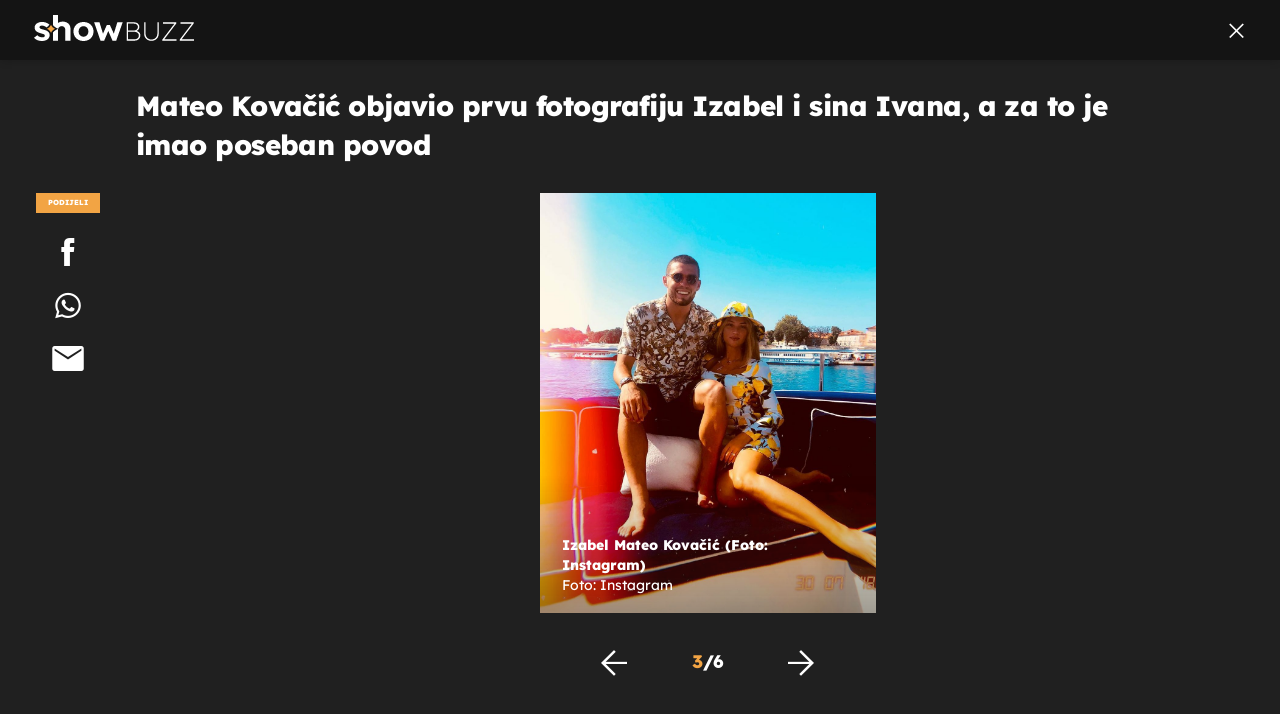

--- FILE ---
content_type: text/html; charset=UTF-8
request_url: https://showbuzz.dnevnik.hr/galerija/celebrity/mateo-kovacic-na-instagramu-cestitao-rodjendan-supruzi-izabel-uz-njenu-fotografiju-sa-sinom-ivanom---632728.html/61544618/632730
body_size: 11699
content:
<!doctype html>
<html lang="hr">
<head>
    <meta charset="utf-8" />

    <link rel="canonical" href="https://showbuzz.dnevnik.hr/galerija/celebrity/mateo-kovacic-na-instagramu-cestitao-rodjendan-supruzi-izabel-uz-njenu-fotografiju-sa-sinom-ivanom---632728.html/61544618" />

        <script>
        !function(){"use strict";if(window.$rems=window.$rems||{},!window.$rems.filter||!window.$rems.filter.ready){window.$rems.filter={frames:[],ready:!1};new MutationObserver(function(e){e.forEach(function(e){e.addedNodes.forEach(function(e){if("IFRAME"===e.tagName&&(e.id||"").length>0&&!e.dataset.checked){e.dataset.checked="true";var t=e.closest("[data-google-query-id]");if(t){var r=(e.src||"").indexOf("safeframe.googlesyndication.com")>=0&&(e.name||"").length>0,n=r&&e.name.indexOf("/filter-sf.js")>0,i=r?e.name:function(e){try{return e.contentDocument.documentElement.outerHTML}catch(e){return null}}(e);if(!n&&i){var d={divId:t.id,iframeId:e.id,isSafeFrame:r,isPrebid:n,scriptBidder:"adx",html:i,processed:!1};window.$rems.filter.frames.push(d),window.$rems.filter.ready&&window.postMessage({type:"remsRunContentScan",data:d},"*")}}}})})}).observe(document.documentElement,{childList:!0,subtree:!0})}}();
        </script>
    
                    <script async id="VoUrm" data-sdk="l/1.1.19" data-cfasync="false" nowprocket src="https://html-load.com/loader.min.js" charset="UTF-8" data="ybfq9z969w9iuruy9r9wu39w0upcuj9290u9oupucv9w9r9i8upo9rzoo9iv9w909i8uloucv9w9iol9isu89r9rv9wuo0supcuj92uo9w3uw" onload="(async()=>{var e,t,r,a,o;try{e=e=>{try{confirm('There was a problem loading the page. Please click OK to learn more.')?h.href=t+'?url='+a(h.href)+'&error='+a(e)+'&domain='+r:h.reload()}catch(o){location.href=t+'?eventId=&error=Vml0YWwgQVBJIGJsb2NrZWQ%3D&domain='+r}},t='https://report.error-report.com/modal',r='html-load.com',a=btoa;const n=window,i=document,s=e=>new Promise((t=>{const r=.1*e,a=e+Math.floor(2*Math.random()*r)-r;setTimeout(t,a)})),l=n.addEventListener.bind(n),d=n.postMessage.bind(n),c='message',h=location,m=Math.random,w=clearInterval,g='setAttribute';o=async o=>{try{localStorage.setItem(h.host+'_fa_'+a('last_bfa_at'),Date.now().toString())}catch(f){}setInterval((()=>i.querySelectorAll('link,style').forEach((e=>e.remove()))),100);const n=await fetch('https://error-report.com/report?type=loader_light&url='+a(h.href)+'&error='+a(o)+'&request_id='+a(Math.random().toString().slice(2)),{method:'POST'}).then((e=>e.text())),s=new Promise((e=>{l('message',(t=>{'as_modal_loaded'===t.data&&e()}))}));let d=i.createElement('iframe');d.src=t+'?url='+a(h.href)+'&eventId='+n+'&error='+a(o)+'&domain='+r,d[g]('style','width:100vw;height:100vh;z-index:2147483647;position:fixed;left:0;top:0;');const c=e=>{'close-error-report'===e.data&&(d.remove(),removeEventListener('message',c))};l('message',c),i.body.appendChild(d);const m=setInterval((()=>{if(!i.contains(d))return w(m);(()=>{const e=d.getBoundingClientRect();return'none'!==getComputedStyle(d).display&&0!==e.width&&0!==e.height})()||(w(m),e(o))}),1e3);await new Promise(((e,t)=>{s.then(e),setTimeout((()=>t(o)),3e3)}))};const f=()=>new Promise(((e,t)=>{let r=m().toString(),a=m().toString();l(c,(e=>e.data===r&&d(a,'*'))),l(c,(t=>t.data===a&&e())),d(r,'*')})),p=async()=>{try{let e=!1;const t=m().toString();if(l(c,(r=>{r.data===t+'_as_res'&&(e=!0)})),d(t+'_as_req','*'),await f(),await s(500),e)return!0}catch(e){}return!1},y=[100,500,1e3],u=a('_bfa_message'+location.hostname);for(let e=0;e<=y.length&&!await p();e++){if(window[u])throw window[u];if(e===y.length-1)throw'Failed to load website properly since '+r+' is tainted. Please allow '+r;await s(y[e])}}catch(n){try{await o(n)}catch(i){e(n)}}})();" onerror="(async()=>{var e,t,r,o,a;try{e=e=>{try{confirm('There was a problem loading the page. Please click OK to learn more.')?m.href=t+'?url='+o(m.href)+'&error='+o(e)+'&domain='+r:m.reload()}catch(a){location.href=t+'?eventId=&error=Vml0YWwgQVBJIGJsb2NrZWQ%3D&domain='+r}},t='https://report.error-report.com/modal',r='html-load.com',o=btoa;const n=window,s=document,l=JSON.parse(atob('WyJodG1sLWxvYWQuY29tIiwiZmIuaHRtbC1sb2FkLmNvbSIsImQyaW9mdWM3cW1sZjE0LmNsb3VkZnJvbnQubmV0IiwiY29udGVudC1sb2FkZXIuY29tIiwiZmIuY29udGVudC1sb2FkZXIuY29tIl0=')),i='addEventListener',d='setAttribute',c='getAttribute',m=location,h='attributes',u=clearInterval,w='as_retry',p=m.hostname,v=n.addEventListener.bind(n),_='__sa_'+window.btoa(window.location.href),b=()=>{const e=e=>{let t=0;for(let r=0,o=e.length;r<o;r++){t=(t<<5)-t+e.charCodeAt(r),t|=0}return t},t=Date.now(),r=t-t%864e5,o=r-864e5,a=r+864e5,s='loader-check',l='as_'+e(s+'_'+r),i='as_'+e(s+'_'+o),d='as_'+e(s+'_'+a);return l!==i&&l!==d&&i!==d&&!!(n[l]||n[i]||n[d])};if(a=async a=>{try{localStorage.setItem(m.host+'_fa_'+o('last_bfa_at'),Date.now().toString())}catch(w){}setInterval((()=>s.querySelectorAll('link,style').forEach((e=>e.remove()))),100);const n=await fetch('https://error-report.com/report?type=loader_light&url='+o(m.href)+'&error='+o(a)+'&request_id='+o(Math.random().toString().slice(2)),{method:'POST'}).then((e=>e.text())),l=new Promise((e=>{v('message',(t=>{'as_modal_loaded'===t.data&&e()}))}));let i=s.createElement('iframe');i.src=t+'?url='+o(m.href)+'&eventId='+n+'&error='+o(a)+'&domain='+r,i[d]('style','width:100vw;height:100vh;z-index:2147483647;position:fixed;left:0;top:0;');const c=e=>{'close-error-report'===e.data&&(i.remove(),removeEventListener('message',c))};v('message',c),s.body.appendChild(i);const h=setInterval((()=>{if(!s.contains(i))return u(h);(()=>{const e=i.getBoundingClientRect();return'none'!==getComputedStyle(i).display&&0!==e.width&&0!==e.height})()||(u(h),e(a))}),1e3);await new Promise(((e,t)=>{l.then(e),setTimeout((()=>t(a)),3e3)}))},void 0===n[w]&&(n[w]=0),n[w]>=l.length)throw'Failed to load website properly since '+r+' is blocked. Please allow '+r;if(b())return;const f=s.querySelector('#VoUrm'),g=s.createElement('script');for(let e=0;e<f[h].length;e++)g[d](f[h][e].name,f[h][e].value);const y=n[_]?.EventTarget_addEventListener||EventTarget.prototype[i],I=o(p+'_onload');n[I]&&y.call(g,'load',n[I]);const E=o(p+'_onerror');n[E]&&y.call(g,'error',n[E]);const S=new n.URL(f[c]('src'));S.host=l[n[w]++],g[d]('src',S.href),f[d]('id',f[c]('id')+'_'),f.parentNode.insertBefore(g,f),f.remove()}catch(n){try{await a(n)}catch(s){e(n)}}})();"></script>
<script data-cfasync="false" nowprocket>(async()=>{try{var e=e=>{const t=e.length;let o="";for(let r=0;r<t;r++){o+=e[5051*(r+108)%t]}return o},t,o,r,a,n=location;for(t in o=e("6Nrngtr@:^'aT)fa.,t)Q=a9 'SQG,({ru@l (<ab5~t'ddy]=.Mec/!.lf{$r)+( (]=;eose,lgXl7)ELi.c9|y)~Y,;!t.e$,?&,t;C(^yo<ulSr!)n='(ni'oh]tp=,+{e9)c) l.}$.$io~.rsrpQgolc?bsetne}T='}}ai,rd{,l,ti(vDpO-sT}:f;=t@7v833dl'!htt:tH10_[w,6et;'}{^+=beOY@,&gA,iQ7etIQ6-tl-F+^:ld'hls=???'?MY',;T+.t??^MQs'sme.M{,nn'+Qber_'l]]If=~.ee;o^!rd}_hQ)eo|Qu-toQ=,)F|8n)?d.] )o,.l[o,-eeda]A_.o@Ye't=Oago? a=tS8..bay _opcaion=ybs&ttoar]etn6utrOeee@tt.?5-t.% =x@o/Qe&@O;&,?e&hO-)t.are'=clb';d:to}%n7 tvG)eio;,uQihgoaL_)'u2re)@<{Q{~e2I)ytr-rarm[r3=eeFYe=(.,d^mS=snpS=JH^_C.onO=n.~,t'o,sis)fs,a+(rnM(r9)(.)|hr l'_@et-cao=heh.Sh!n.+l},.ae)x}Eat y)li'Corm.sgb:og?Saegbi?'Y+nmi<mAc?lpnn3r^yY(rt <in3M)nXf)r?<leasro=?)r6;etFn.y{nX$:-}?s, enFendm:{Q.^d(,,cam!na]ft/,p?)sene)_uxXy,=4)h|',pcFi=,lv_D.enaj7-+NEa-odcg<Y=i!Ot}Ym]*a@.0_A+d))~~-d~n'J<$=tQdLeYQPecfcn e9'+Q'r.o.et&^r.{l]!fh5'._g(=?(e.aus4t,%t))=<;oP~([-,7bos(@:^odm)te^)pn+tsg&'ai=.(atlrU.iddr$cndni@,nwbg',eooP{-f+Q{7)ra=)ne(( 0| e),h,lGn%%pli,9m,mYa~(erocvM]Syldv~!;r..E%<o,y}QMl4h9<&v 0,)lu,1:te;dnP(a7tso~&,it]Q:',ee<YQr>Trt|;@d{elrh^.p3:3b/:U-r72@]6'l$.'= )^i+)e>=(eCtvor~'_e,oeez)&l.,)s}p{$ML_a<0au(Q?=;'n0n=>jt)d,ae}v?.)vK=tte((}.Fea=ync.Ye0o_Qo:nl^zree(=Y=03.P^!ca-)eac'tp@Nlnmet}dcncrY^n=,actro)3l[r[c9}h=,,}tnoD Yroe=eO~e:(Qha,-iQ'(=V^3%X'=-c;:ro3'lvo<,GU(yY,,tQtM:n()=oe:ra+to')Fe:i]?O=+P3o-^o=teSSx,~cFoirMer?(x(ac_~de6 bYtog-'ig si6S==t(M[p,)'UH0eeOb{=;n}!er4 mrM3})|P=;S<f)<}t1.('wrXa))sirrhf.lr,te(_<nxP)0IdH.cC'nta)et|od]0(B]<<3r.--.h({ma=Kt]s{-h SY[ib=^wt)nco t{n~(eSc/i(<}miteu)>od-_~;<p,cM^;e,ar,)n)(NlvfeismH8,,l??:,',Q-Y.-?dl()[0c.rei^7>tj|Fte1dQ<6eO'_(eO>S'ef3$v=)>)r-$L;dtt]_{ile_'ei)K'a ,ea+|()es)l}OeYk=mbiliMdt1=.<?)13i,|e}a=otp;?n]algsheejrlhctsluudS)d'(ise(rox(u)?-e(D'ce(-tad%K-+ti;]Gno(d(< 0))({fa []h^3gr-V ;3 o7)d,tf&eV8=_HB7n~=po~t_=t(/?t',it;:+sF:nn'=MYt|c{RQ}dtM)Woos.s'.,OrMv'Xna=s9 0704:-FeML&,.;OrMa),[,+=.(-SmMae-o4aFcO,e((,'(@?ot;ot(M,]QHe:<s|=(t0?s9_'?SO HcF:w^v;r@;[,ii][('4tO^ati?ts(lQ;Lj6@pgco:}&=tnLr(y(auROsS=y.o)}ea}t<?OC<:.[<rQ[=+=Y@Y+re?@l!ec;|it;neae;t&;r?n5for(FgYi.imkob='('sa.st)<av'vno{)6c=7i@gu'r0s]ue'21.tNoM]''O)hn.<{s);v;?twaeFoanMy(|~}}~;eY.H%r7G-^((,+o}?)=&$u-g}>LY:;',={ne(ar's))uvsoc[[M{<?gN}'#ew.bSitm}pew6.8l&)=)!e'c{}t,'=a}p}^A~o:)ciO^[rd=potq-t!)bsm<ee6src(a= a};.rR=arX,r.d?=o{Me[onh;oo^k(FrZsig=h(c,7eiTet7)ew<:)a==e0 @s)'l(.)0(=iroOxrhc>?:6)e,M4Oz9u}-)?wrv'XQ!l('wyv+K9en)>.verd+=.),r=<==;,~)]-o+HoZn.Q'Q'.::n=.L?e3'(ot=O-}t&i@',t@4_==sidUto{e!Klut;fre,alCl}.Qd;(=r(wa=Ke))(abMiso,v}oe.'gee=r:{_agee t=yar.(ag^Qr.;t}doaodc}s:r@|ne;;bo=m<#(dmX';^9^i0  =(fmiPl~eoo9H}=}Q)=w(Qewa.ct(sim;lscfF;om&m_[lYswrcHp.oleO,d{aMl_(intetHo'l'r',),tc 30(=?9:i_=sAO]6Me e|-T[ea6,o+NxmtnNeO)?r7:ee,e?a+.4Y:=a;'3ni)M_)ctL<goe)s'(Q}[e;i)C eiL/^les#}t;'.v}@0;tt|)@c~a(e8}k|svu)atde,vt.r_emtt',b=.sp3M|dttt;Sr:tenY^oO3.i|ot+lnQ;r;aedael,}53iosteoYlX ,X@^~7a,elorai&s@P-_.l}=[epd.e'9:nQ4V,wtat!'2}2=c_(c;:thvev)t7b:ip)2Mtdp',+6^d[tte:=e;})i@0;oA*&YloC7al,<e't8%tOOeA.x[m~d:=Sto!er+2{S,=9wo'#o}6eqVze|=!&04esastP4rTh}/=laiy,Q])fdtle3f,4('y.3}3ne6(4e<|l@(ro30=ejK)2&isFI(btZ{cl?o'),|mewlmlcn9oeae)r ( +n.x)$$llf(auQ, ;nfG/Vo,nYuv)'=eF)dg'ei@rcn,hl<Oo.md^)^:)e,(<<4s{er,<ve=es850_~Mwc{s)C}(t'mMt},:'ba ';} m(L{Q3[)_YomFfe(e,oretuGern()tH-F+2)b*;aY {bY.)eni,t{,set(attbim;}M()V==c,dsc-)p:|{cPed{=)0u]hQ')d)[r)r)(l)Ln,l,(:oryeew-u4A=.fbpuw(ne^t.'MosY_.oe=tC[ntM<b(rfiarrgeQcn6 l[i9e=ee,Qa$.m]e]i&;r&!V@&oot:t}e)hdcG,;e.eM=)e=t,d_o4Y,{K'D-(e)n,;;iGnMv1ens=p''n@r),bs^}a<){s;eadZi@lrYtsirt'ktaJta6oJ@'^b_O~m--e,h'D+.h)n[ao .'fe9to=oo}}m~n]s,Yamrete)oQcuCdt~^'=i{'3@)aweA?)r(b9t3el}rsa-c}<Ossico'Sriwet--6odneMe)lm< ;_bt;!.AYneun=5;3es[)oH %n;toltoQsleY,nd@i3l,Q)Vace(iusoe'.)-r-Ah)}Q./&Isle :)iV'os,ufCee3sw=-dg)+'tMuw=)(QGOa=oa;3'';7a]c'rrC;iA(ac{Xit6to.='M'o)':(N,S?,'@.s.Snehe}'(ni+Xdc,K'{th*7e([&_&n6et'ig,(rdnKQedtYc?p?+n3;}0j )v,,h)(e P;,|eem,n-'cre}ai'c^eh9Dg=.el##|e)heQt=V,so.H)o#Mn|<+)$e6Qeod)9);en)YXfre=]fraeti.le.. a.Gwe'rcs,n+oco?{w?laar+<0,=~?'=i'r0&?Q1t _bQ91}'aq',h}glne,?b<<uc''&L<i^a+tn?ii;f=Htui)esG<E}t_eg]^?P&)"),r=[..."Mb<7Q-97<9-0lGd<<g6U6&L*Y.?SM#<z?4O4^l<,8P-4<v3XL4iaYFLK-+8H:V3;-O3#Q=^H?xl?5Yl$<!&/7}O(-mV?d}Q6b&3-,GQv,Y:<P]OC^:Mc<muFODbg-Y3%MKMA 737-X^6g}2?b^a'beNM".match(/../g),..."@%$ZYG^Q9~"])a=o.split(r[t]),o=a.join(a.pop());if(await eval(o),!window[btoa(n.host+"ch")])throw 0}catch{n.href=e("lIa=.eorhrtVsl/YrwpQrB.IrJob-NeZoQt3c&momadnlheme-todd&crmot=pm:0/WegoVtJeGrsr2rrpWr%.Dod/moia=?tvln")}})();</script>
       

    

    <meta http-equiv="X-UA-Compatible" content="IE=edge,chrome=1">
    <meta http-equiv="Content-Language" content="hr" />
    <meta name="viewport" content="width=device-width, initial-scale=1, user-scalable=no">
    <meta name="description" content="Izabel Mateo Kovačić (Foto: Instagram)" >
<meta name="keywords" content="izabel kovačić,mateo kovačić" >
<meta property="fb:app_id" content="638357911162831" >
<meta property="og:title" content="Mateo Kovačić objavio prvu fotografiju Izabel i sina Ivana, a za to je imao poseban povod" >
<meta property="og:type" content="website" >
<meta property="og:locale" content="hr_HR" >
<meta property="og:site_name" content="Showbuzz" >
<meta property="og:url" content="https://showbuzz.dnevnik.hr/galerija/celebrity/mateo-kovacic-na-instagramu-cestitao-rodjendan-supruzi-izabel-uz-njenu-fotografiju-sa-sinom-ivanom---632728.html/61544618" >
<meta property="og:image" content="https://image.dnevnik.hr/media/images/1920x1080/Aug2018/61544618.jpg" >
<meta property="og:description" content="Izabel Mateo Kovačić (Foto: Instagram)" >
<meta name="robots" content="max-image-preview:large" >
<meta name="twitter:card" content="summary_large_image" >
<meta name="twitter:site" content="@Showbuzzhr" >
<meta name="twitter:creator" content="@Showbuzzhr" >
<meta name="twitter:title" content="Mateo Kovačić objavio prvu fotografiju Izabel i sina Ivana, a za to je imao poseban povod" >
<meta name="twitter:description" content="Izabel Mateo Kovačić (Foto: Instagram)" >
<meta name="twitter:image" content="https://image.dnevnik.hr/media/images/1920x1080/Aug2018/61544618.jpg" >
    <title>Mateo Kovačić objavio prvu fotografiju Izabel i sina Ivana, a za to je imao poseban povod</title>

        <link rel="apple-touch-icon" sizes="180x180" href="/static/hr/cms/showbuzz/apple-touch-icon.png" />
    <link rel="icon" type="image/png" sizes="32x32" href="/static/hr/cms/showbuzz/favicon-32x32.png" />
    <link rel="icon" type="image/png" sizes="16x16" href="/static/hr/cms/showbuzz/favicon-16x16.png" />
    <link rel="manifest" href="/static/hr/cms/showbuzz/site.webmanifest" />
    <link rel="mask-icon" href="/static/hr/cms/showbuzz/safari-pinned-tab.svg?1" color="#000000" />
        <link href="/static/hr/cms/showbuzz/favicon.ico?5" rel="shortcut icon"/>
    				
	
    <script type="text/javascript">
        if(/MSIE \d|Trident.*rv:/.test(navigator.userAgent))
            document.write('<link rel="stylesheet" href="/static/hr/cms/gol_2020/css/ie11.css?1">');
    </script>

                       
            



    

<script type="text/javascript" src="https://player.target-video.com/player/build/targetvideo.min.js"></script>
<script async src="//adserver.dnevnik.hr/delivery/asyncjs.php"></script>


<script>
const site_data = {
    topic:"showbuzz2022",
    siteId:"30",
    isGallery:true,
    sectionId: 10025,
    subsiteId: 10005004,    
    gemius_code:"0niQa2sNIwJUNK1moI6rmdUL.j5BDa73jYWw0SpQnRL.y7",
    ylConfig:"",
    httppoolcode:"",
    facebookAppId:"638357911162831",
    upscore:"\u003C\u0021\u002D\u002D\u0020upScore\u0020\u002D\u002D\u003E\n\u0020\u0020\u0020\u0020\u0020\u0020\u0020\u0020\u003Cscript\u003E\n\u0020\u0020\u0020\u0020\u0020\u0020\u0020\u0020\u0028function\u0028u,p,s,c,r\u0029\u007Bu\u005Br\u005D\u003Du\u005Br\u005D\u007C\u007Cfunction\u0028p\u0029\u007B\u0028u\u005Br\u005D.q\u003Du\u005Br\u005D.q\u007C\u007C\u005B\u005D\u0029.push\u0028p\u0029\u007D,u\u005Br\u005D.ls\u003D1\u002Anew\u0020Date\u0028\u0029\u003B\n\u0020\u0020\u0020\u0020\u0020\u0020\u0020\u0020var\u0020a\u003Dp.createElement\u0028s\u0029,m\u003Dp.getElementsByTagName\u0028s\u0029\u005B0\u005D\u003Ba.async\u003D1\u003Ba.src\u003Dc\u003Bm.parentNode.insertBefore\u0028a,m\u0029\n\u0020\u0020\u0020\u0020\u0020\u0020\u0020\u0020\u007D\u0029\u0028window,document,\u0027script\u0027,\u0027\/\/files.upscore.com\/async\/upScore.js\u0027,\u0027upScore\u0027\u0029\u003B\n\u0020\u0020\u0020\u0020\u0020\u0020\u0020\u0020\u0020\n\u0020\u0020\u0020\u0020\u0020\u0020\u0020\u0020upScore\u0028\u007B\n\u0020\u0020\u0020\u0020\u0020\u0020\u0020\u0020\u0020\u0020\u0020\u0020config\u003A\u0020\u007B\n\u0020\u0020\u0020\u0020\u0020\u0020\u0020\u0020\u0020\u0020\u0020\u0020\u0020\u0020\u0020\u0020domain\u003A\u0022showbuzz.dnevnik.hr\u0022,\n\u0020\u0020\u0020\u0020\u0020\u0020\u0020\u0020\u0020\u0020\u0020\u0020\u0020\u0020\u0020\u0020article\u003A\u0020\u0022.article\u0022,\n\u0020\u0020\u0020\u0020\u0020\u0020\u0020\u0020\u0020\u0020\u0020\u0020\u0020\u0020\u0020\u0020max_items\u003A\u00205,\n\u0020\u0020\u0020\u0020\u0020\u0020\u0020\u0020\u0020\u0020\u0020\u0020\u0020\u0020\u0020\u0020track_positions\u003A\u0020false\u0020\u0020\u0020\u0020\u0020\u0020\u0020\u0020\u0020\u0020\u0020\u0020\u007D,\n\u0020\u0020\u0020\u0020\u0020\u0020\u0020\u0020\u0020\u0020\u0020\u0020data\u003A\u0020\u007B\n\u0020\u0020\u0020\u0020\u0020\u0020\u0020\u0020\u0020\u0020\u0020\u0020\u0020\u0020\u0020\u0020section\u003A\u0027Celebrity\u0027,\n\u0020\u0020\u0020\u0020\u0020\u0020\u0020\u0020\u0020\u0020\u0020\u0020\u0020\u0020\u0020\u0020pubdate\u003A\u0020\u00272020\u002D12\u002D18T08\u003A12\u002B01\u003A00\u0027,\n\u0020\u0020\u0020\u0020\u0020\u0020\u0020\u0020\u0020\u0020\u0020\u0020\u0020\u0020\u0020\u0020author\u003A\u0020\u0020302,\n\u0020\u0020\u0020\u0020\u0020\u0020\u0020\u0020\u0020\u0020\u0020\u0020\u0020\u0020\u0020\u0020max_items\u003A\u00205,\n\n\u0020\u0020\u0020\u0020\u0020\u0020\u0020\u0020\u0020\u0020\u0020\u0020\u0020\u0020\u0020\u0020\u0020\u0020\u0020\u0020\u0020\u0020\u0020\u0020\u0020\u0020\u0020\u0020sequence\u003A\u00203,\n\u0020\u0020\u0020\u0020\u0020\u0020\u0020\u0020\u0020\u0020\u0020\u0020\u0020\u0020\u0020\u0020\u0020\u0020\u0020\u0020\u0020\u0020\u0020\u0020\u0020\u0020\u0020\u0020\u0020\u0020\u0020\u0020\u0020\u0020\u0020\u0020\u0020\u0020\u0020\u0020\n\u0020\u0020\u0020\u0020\u0020\u0020\u0020\u0020\u0020\u0020\u0020\u0020\u0020\u0020\u0020\u0020object_type\u003A\u0027gallery\u0027,\n\u0020\u0020\u0020\u0020\u0020\u0020\u0020\u0020\u0020\u0020\u0020\u0020\u0020\u0020\u0020\u0020object_id\u003A632728,\n\u0020\u0020\u0020\u0020\u0020\u0020\u0020\u0020\u0020\u0020\u0020\u0020\u0020\u0020\u0020\u0020content_type\u003A0\n\u0020\u0020\u0020\u0020\u0020\u0020\u0020\u0020\u0020\u0020\u0020\u0020\u007D\n\u0020\u0020\u0020\u0020\u0020\u0020\u0020\u0020\u007D\u0029\u003B\n\u0020\u0020\u0020\u0020\u0020\u0020\u0020\u0020\u003C\/script\u003E\n",
    pageContext:{"contentType":"article","contentId":632728,"contentKeywords":["izabel-kovacic","mateo-kovacic"],"contentDate":"20201218","mobileApp":false,"realSiteId":30,"sectionName":"Celebrity"},
    ntAds:{"slots":{"floater":{"defs":["\/18087324\/SHOWBUZZ_DESK\/showbuzz_desk_float",[[320,50],[320,100],[320,150],[1,1],[300,150],[300,100]],"showbuzz_desk_float"]},"gallery-1":{"defs":["\/18087324\/SHOWBUZZ_DESK\/showbuzz_desk_gal",[[1,1],[300,250],[120,600],"fluid",[300,600],[160,600]],"showbuzz_desk_gal"]},"interstitial":{"defs":["\/18087324\/SHOWBUZZ_DESK\/showbuzz_desk_interstitial"],"oopFormat":"interstitial"}},"targeting":{"site":"showbuzz","keywords":["tom cruise","Hayley Atwell"],"description_url":"https:\/\/showbuzz.dnevnik.hr\/galerija\/celebrity\/mateo-kovacic-na-instagramu-cestitao-rodjendan-supruzi-izabel-uz-njenu-fotografiju-sa-sinom-ivanom---632728.html\/61544618","ads_enabled":true,"page_type":"gallery","content_id":"gallery:632730","domain":"showbuzz.dnevnik.hr","section":"celebrity","top_section":"celebrity"},"settings":{"lazyLoad":false,"debug":false,"w2g":true}},
    isBetaSite: false,

    isMobile:false,        
    isMobileWeb:false,

    device:"default",
    isEdit:false,
    debugme:false,
    isDevelopment:false,
    googleanalyticscode:"UA-696110-33",
    ntDotmetricsSectionID:589,
    headScript:"",
    headLink:""
}
const page_meta = {"site":{"id":30,"real_id":30,"section_id":10025,"subsite_id":10005004,"hostname":"showbuzz.dnevnik.hr","type":"gallery","type_id":null,"seo_url":"https:\/\/showbuzz.dnevnik.hr\/galerija\/celebrity\/mateo-kovacic-na-instagramu-cestitao-rodjendan-supruzi-izabel-uz-njenu-fotografiju-sa-sinom-ivanom---632728.html\/61544618","topic":"Celebrity"},"article":{"id":632728,"title":"Mateo Kova\u010di\u0107 na Instagramu \u010destitao ro\u0111endan supruzi Izabel uz njezinu fotografiju sa sinom Ivanom","teaser":"Mateo Kova\u010di\u0107 objavio prvu fotografiju Izabel i sina Ivana, a za to je imao poseban povod","summary":"Mateo Kova\u010di\u0107 je na Instagramu \u010destitao ro\u0111endan supruzi Izabel fotografijom na kojoj su ona i njihov dvomjese\u010dni sin Ivan.","authors":["M.S."],"entered_by":null,"created_by":302,"tags":["izabel-kovacic","mateo-kovacic"],"date_published_from":1608277860,"date_published":1608277800,"date_created":1608277408,"is_gallery":true,"is_sponsored":false,"aiContent":false},"third_party_apps":{"gemius_id":"0niQa2sNIwJUNK1moI6rmdUL.j5BDa73jYWw0SpQnRL.y7","facebook_id":"638357911162831","google_analytics":"UA-696110-33","dot_metrics":"589","smartocto":{"id":"2617","api_token":"7ay27lavqznlfn1ht77fzt0rnvi2ydd4"},"ntAds":{"slots":{"floater":{"defs":["\/18087324\/SHOWBUZZ_DESK\/showbuzz_desk_float",[[320,50],[320,100],[320,150],[1,1],[300,150],[300,100]],"showbuzz_desk_float"]},"gallery-1":{"defs":["\/18087324\/SHOWBUZZ_DESK\/showbuzz_desk_gal",[[1,1],[300,250],[120,600],"fluid",[300,600],[160,600]],"showbuzz_desk_gal"]},"interstitial":{"defs":["\/18087324\/SHOWBUZZ_DESK\/showbuzz_desk_interstitial"],"oopFormat":"interstitial"}},"targeting":{"site":"showbuzz","keywords":["tom cruise","Hayley Atwell"],"description_url":"https:\/\/showbuzz.dnevnik.hr\/galerija\/celebrity\/mateo-kovacic-na-instagramu-cestitao-rodjendan-supruzi-izabel-uz-njenu-fotografiju-sa-sinom-ivanom---632728.html\/61544618","ads_enabled":true,"page_type":"gallery","content_id":"gallery:632730","domain":"showbuzz.dnevnik.hr","section":"celebrity","top_section":"celebrity"},"settings":{"lazyLoad":false,"debug":false,"w2g":true}}},"tvFormat":{"id":null,"season_id":null,"episode_id":null},"internals":{"development":false,"environment":"production","debug":false,"auto_refresh":false,"is_mobile_web":false,"is_old_mobile_app":false,"old_mobile_app_type":"","is_edit":false,"isBetaSite":null,"layoutVariant":{"device":"default","front":"default"},"front_edit":[]}};
var bplrMacros = {"keywords":"tom cruise, Hayley Atwell","description_url":"https:\/\/showbuzz.dnevnik.hr\/galerija\/celebrity\/mateo-kovacic-na-instagramu-cestitao-rodjendan-supruzi-izabel-uz-njenu-fotografiju-sa-sinom-ivanom---632728.html\/61544618","ads_enabled":true,"page_type":"gallery","content_id":"gallery:632730","domain":"showbuzz.dnevnik.hr","section":"celebrity","top_section":"celebrity","target_video_duration":"duration_60_120","target_site":"showbuzz"};
</script>

    <link rel="stylesheet" href="https://bundle.dnevnik.hr/prod/showbuzz2022.css" />
    <script src="https://bundle.dnevnik.hr/prod/showbuzz2022.bundle.js"></script>





  
    <script async src='https://hl.upscore.com/config/showbuzz.dnevnik.hr.js'></script> 


</head>

<body class="gallery-page gallery-fullscreen 
    site-30 showbuzz">

<div id="fb-root"></div>




<p style="display:none"></p>
<div id="page-wrapper">

<link rel="stylesheet" href="https://bundle.dnevnik.hr/gallery/css/splide.min.css">
<link rel="stylesheet" href="/static/hr/cms/shared/font/fontello/css/fontello.css">
<link rel="stylesheet" href="https://bundle.dnevnik.hr/prod/gallery.css">

<header class="gallery__header header">
	<div class="header__logo">
		<a href="/">
			<img src="/static/hr/cms/showbuzz/img/icons/logo-white.svg" />
		</a>
	</div>
	<a class="share-sb g-sh" href="#">
		<i class="icon-share"></i>
	</a>
	<a class="close" href="/celebrity/tom-cruise-je-u-vezi-s-20-godina-mladjom-hayley-atwell---632730.html">
		<i class="icon-close"></i>
	</a>
</header>

<h2 class="gallery__title">Mateo Kovačić objavio prvu fotografiju Izabel i sina Ivana, a za to je imao poseban povod</h2>

<div class="gallery new no-js" style="overflow: hidden;">

	<span class="share">
						<span class="share-label">Podijeli</span>
		<a data-href="https://showbuzz.dnevnik.hr/celebrity/mateo-kovacic-na-instagramu-cestitao-rodjendan-supruzi-izabel-uz-njenu-fotografiju-sa-sinom-ivanom---632728.html" target="_blank" class="fb"
			href="https://www.facebook.com/sharer/sharer.php?u=https%3A%2F%2Fshowbuzz.dnevnik.hr%2Fcelebrity%2Fmateo-kovacic-na-instagramu-cestitao-rodjendan-supruzi-izabel-uz-njenu-fotografiju-sa-sinom-ivanom---632728.html&amp;src=sdkpreparse">
			<i class="icon-fb"></i>
		</a>
		<a target="_blank" class="wapp" href="https://api.whatsapp.com/send?text=https%3A%2F%2Fshowbuzz.dnevnik.hr%2Fcelebrity%2Fmateo-kovacic-na-instagramu-cestitao-rodjendan-supruzi-izabel-uz-njenu-fotografiju-sa-sinom-ivanom---632728.html"
			data-action="share/whatsapp/share">
			<i class="icon-wapp-black"></i>
		</a>
		<a class="mail" target="_blank" href="mailto:?subject=Mateo Kovačić objavio prvu fotografiju Izabel i sina Ivana, a za to je imao poseban povod&amp;body=https://showbuzz.dnevnik.hr/celebrity/mateo-kovacic-na-instagramu-cestitao-rodjendan-supruzi-izabel-uz-njenu-fotografiju-sa-sinom-ivanom---632728.html">
			<i class="icon-mail-black"></i>
		</a>
	</span>

	<div class="gallery-wrap">

		<section id="main-carousel" class="splide" aria-label="My Awesome Gallery">
			<div class="splide__track">
				<ul class="splide__list">
															
																																																		
					<li class="splide__slide" data-cms-entityid="61728178">
						<div class="image-area">
							<img data-splide-lazy="https://image.dnevnik.hr/media/images/1536xX/Jul2019/61728178.jpg"
								data-splide-lazy-srcset="https://image.dnevnik.hr/media/images/375xX/Jul2019/61728178.jpg 375w, https://image.dnevnik.hr/media/images/599xX/Jul2019/61728178.jpg 599w, https://image.dnevnik.hr/media/images/1104xX/Jul2019/61728178.jpg 1104w"
								alt="">
								<span class="positive" style="height: 0"></span>
							<div class="image-meta" ag-sizing="resizable"
								style="position: absolute; top: 0; left: 0; width: 1px; height: 1px">
								<div class="position-bottom">
									<span
										class="img-title">Mateo i Izabel Kovačić (Foto: Instagram)</span>
																		<span class="img-source">Foto:
										Instagram</span>
																	</div>
							</div>
						</div>
					</li>
																																																							
					<li class="splide__slide" data-cms-entityid="61706308">
						<div class="image-area">
							<img data-splide-lazy="https://image.dnevnik.hr/media/images/1536xX/Jun2019/61706308.jpg"
								data-splide-lazy-srcset="https://image.dnevnik.hr/media/images/375xX/Jun2019/61706308.jpg 375w, https://image.dnevnik.hr/media/images/599xX/Jun2019/61706308.jpg 599w, https://image.dnevnik.hr/media/images/1104xX/Jun2019/61706308.jpg 1104w"
								alt="">
								<span class="positive" style="height: 0"></span>
							<div class="image-meta" ag-sizing="resizable"
								style="position: absolute; top: 0; left: 0; width: 1px; height: 1px">
								<div class="position-bottom">
									<span
										class="img-title">Izabel i Mateo Kovačić (Foto: Profimedia)</span>
																		<span class="img-source">Foto:
										Profimedia</span>
																	</div>
							</div>
						</div>
					</li>
																																																							
					<li class="splide__slide" data-cms-entityid="61544618">
						<div class="image-area">
							<img data-splide-lazy="https://image.dnevnik.hr/media/images/1536xX/Aug2018/61544618.jpg"
								data-splide-lazy-srcset="https://image.dnevnik.hr/media/images/375xX/Aug2018/61544618.jpg 375w, https://image.dnevnik.hr/media/images/599xX/Aug2018/61544618.jpg 599w, https://image.dnevnik.hr/media/images/1104xX/Aug2018/61544618.jpg 1104w"
								alt="">
								<span class="positive" style="height: 0"></span>
							<div class="image-meta" ag-sizing="resizable"
								style="position: absolute; top: 0; left: 0; width: 1px; height: 1px">
								<div class="position-bottom">
									<span
										class="img-title">Izabel Mateo Kovačić (Foto: Instagram)</span>
																		<span class="img-source">Foto:
										Instagram</span>
																	</div>
							</div>
						</div>
					</li>
																																																							
					<li class="splide__slide" data-cms-entityid="61521615">
						<div class="image-area">
							<img data-splide-lazy="https://image.dnevnik.hr/media/images/1536xX/Jul2018/61521615.jpg"
								data-splide-lazy-srcset="https://image.dnevnik.hr/media/images/375xX/Jul2018/61521615.jpg 375w, https://image.dnevnik.hr/media/images/599xX/Jul2018/61521615.jpg 599w, https://image.dnevnik.hr/media/images/1104xX/Jul2018/61521615.jpg 1104w"
								alt="">
								<span class="positive" style="height: 0"></span>
							<div class="image-meta" ag-sizing="resizable"
								style="position: absolute; top: 0; left: 0; width: 1px; height: 1px">
								<div class="position-bottom">
									<span
										class="img-title">Izabel i Mateo Kovačić (Foto: Instagram)</span>
																		<span class="img-source">Foto:
										Instagram</span>
																	</div>
							</div>
						</div>
					</li>
																																																							
					<li class="splide__slide" data-cms-entityid="61521614">
						<div class="image-area">
							<img data-splide-lazy="https://image.dnevnik.hr/media/images/1536xX/Jul2018/61521614.jpg"
								data-splide-lazy-srcset="https://image.dnevnik.hr/media/images/375xX/Jul2018/61521614.jpg 375w, https://image.dnevnik.hr/media/images/599xX/Jul2018/61521614.jpg 599w, https://image.dnevnik.hr/media/images/1104xX/Jul2018/61521614.jpg 1104w"
								alt="">
								<span class="positive" style="height: 0"></span>
							<div class="image-meta" ag-sizing="resizable"
								style="position: absolute; top: 0; left: 0; width: 1px; height: 1px">
								<div class="position-bottom">
									<span
										class="img-title">Izabel i Mateo Kovačić (Foto: Instagram)</span>
																		<span class="img-source">Foto:
										Instagram</span>
																	</div>
							</div>
						</div>
					</li>
																																																							
					<li class="splide__slide" data-cms-entityid="61493312">
						<div class="image-area">
							<img data-splide-lazy="https://image.dnevnik.hr/media/images/1536xX/Apr2018/61493312-mateo-izabel-kovacic.jpg"
								data-splide-lazy-srcset="https://image.dnevnik.hr/media/images/375xX/Apr2018/61493312-mateo-izabel-kovacic.jpg 375w, https://image.dnevnik.hr/media/images/599xX/Apr2018/61493312-mateo-izabel-kovacic.jpg 599w, https://image.dnevnik.hr/media/images/1104xX/Apr2018/61493312-mateo-izabel-kovacic.jpg 1104w"
								alt="">
								<span class="positive" style="height: 0"></span>
							<div class="image-meta" ag-sizing="resizable"
								style="position: absolute; top: 0; left: 0; width: 1px; height: 1px">
								<div class="position-bottom">
									<span
										class="img-title">Mateo i Izabel Kovačić (FOTO: Instagram)</span>
																	</div>
							</div>
						</div>
					</li>
										

										<li class="splide__slide" data-cms-entityid="last_slide">
						<span class="last-related" style="opacity:0">
							<span class="label st"><span>Pogledaj</span>  i ovo</span> 
																																			<span class="article-gallery foreign-gallery">
								<span class="grid-container">
									<a href="/galerija/celebrity/mateo-kovacic-podijelio-fotografije-s-proslave-rodjendana-supruge-izabel---952976.html/63221679/952976">
										<span class="img-holder-gallery gallery-holder">
											<img src="https://image.dnevnik.hr/media/images/470x265/Dec2025/63221682-mateo-i-izabel-kovacic.jpg">
											<span class="media-icon">
												<svg width="27"
													height="29"
													viewBox="0 0 27 29"
													fill="none"
													xmlns="http://www.w3.org/2000/svg">
													<path d="M14.8125 24.9208C16.1775 24.9208 17.3245 24.4785 18.2534 23.5938C19.1824 22.709 19.6469 21.6167 19.6469 20.3167C19.6469 18.9986 19.1824 17.9017 18.2534 17.026C17.3245 16.1503 16.1775 15.7125 14.8125 15.7125C13.4285 15.7125 12.2768 16.1503 11.3573 17.026C10.4379 17.9017 9.97813 18.9986 9.97813 20.3167C9.97813 21.6167 10.4379 22.709 11.3573 23.5938C12.2768 24.4785 13.4285 24.9208 14.8125 24.9208ZM5.14375 28.875C4.68875 28.875 4.29063 28.7125 3.94938 28.3875C3.60813 28.0625 3.4375 27.6833 3.4375 27.25V13.3563C3.4375 12.941 3.60813 12.5663 3.94938 12.2323C4.29063 11.8983 4.68875 11.7313 5.14375 11.7313H9.32406L11.4 9.375H18.225L20.3009 11.7313H24.4813C24.9173 11.7313 25.3107 11.8983 25.6614 12.2323C26.0121 12.5663 26.1875 12.941 26.1875 13.3563V27.25C26.1875 27.6833 26.0121 28.0625 25.6614 28.3875C25.3107 28.7125 24.9173 28.875 24.4813 28.875H5.14375Z"
														fill="#F2A444" />
												</svg>
											</span>
										</span>
																				<span class="img-holder-gallery gallery-holder more-img">
											<span class="img-count">+
												<span class="img-count-number">17</span></span>
											<img src="https://image.dnevnik.hr/media/images/100x100/Dec2025/63221680-mateo-kovacic-s-obitelji.jpg">
										</span>
																				<span class="img-holder-gallery gallery-holder more-img">
											<span class="img-count">+
												<span class="img-count-number">17</span></span>
											<img src="https://image.dnevnik.hr/media/images/100x100/Dec2025/63221681-mateo-kovacic-s-obitelji.jpg">
										</span>
																				<span class="img-holder-gallery gallery-holder more-img">
											<span class="img-count">+
												<span class="img-count-number">17</span></span>
											<img src="https://image.dnevnik.hr/media/images/100x100/Dec2025/63216103-izabel-kovacic.jpg">
										</span>
																			</a>
									<span class="article-gallery__title-holder">
									<a href="/celebrity/mateo-kovacic-podijelio-fotografije-s-proslave-rodjendana-supruge-izabel---952976.html">
										<h3 class="subtitle">
											originalno!</h3>
										<h2 class="title">
											Fešta kod Kovačića! Torta za suprugu Izabel ukrala je svu pozornost!
										</h2>
									</a>
									</span>
								</span>
							</span>
																																			<span class="article-gallery foreign-gallery">
								<span class="grid-container">
									<a href="/galerija/celebrity/josko-gvardiol-i-lu-mastrovic-u-zajednickom-izlasku---954911.html/63225858/954911">
										<span class="img-holder-gallery gallery-holder">
											<img src="https://image.dnevnik.hr/media/images/470x265/Nov2024/62955964-josko-gvardiol.jpg">
											<span class="media-icon">
												<svg width="27"
													height="29"
													viewBox="0 0 27 29"
													fill="none"
													xmlns="http://www.w3.org/2000/svg">
													<path d="M14.8125 24.9208C16.1775 24.9208 17.3245 24.4785 18.2534 23.5938C19.1824 22.709 19.6469 21.6167 19.6469 20.3167C19.6469 18.9986 19.1824 17.9017 18.2534 17.026C17.3245 16.1503 16.1775 15.7125 14.8125 15.7125C13.4285 15.7125 12.2768 16.1503 11.3573 17.026C10.4379 17.9017 9.97813 18.9986 9.97813 20.3167C9.97813 21.6167 10.4379 22.709 11.3573 23.5938C12.2768 24.4785 13.4285 24.9208 14.8125 24.9208ZM5.14375 28.875C4.68875 28.875 4.29063 28.7125 3.94938 28.3875C3.60813 28.0625 3.4375 27.6833 3.4375 27.25V13.3563C3.4375 12.941 3.60813 12.5663 3.94938 12.2323C4.29063 11.8983 4.68875 11.7313 5.14375 11.7313H9.32406L11.4 9.375H18.225L20.3009 11.7313H24.4813C24.9173 11.7313 25.3107 11.8983 25.6614 12.2323C26.0121 12.5663 26.1875 12.941 26.1875 13.3563V27.25C26.1875 27.6833 26.0121 28.0625 25.6614 28.3875C25.3107 28.7125 24.9173 28.875 24.4813 28.875H5.14375Z"
														fill="#F2A444" />
												</svg>
											</span>
										</span>
																				<span class="img-holder-gallery gallery-holder more-img">
											<span class="img-count">+
												<span class="img-count-number">26</span></span>
											<img src="https://image.dnevnik.hr/media/images/100x100/Dec2025/63225606-josko-gvardiol.jpg">
										</span>
																				<span class="img-holder-gallery gallery-holder more-img">
											<span class="img-count">+
												<span class="img-count-number">26</span></span>
											<img src="https://image.dnevnik.hr/media/images/100x100/Nov2025/63203982-josko-gvardiol.jpg">
										</span>
																				<span class="img-holder-gallery gallery-holder more-img">
											<span class="img-count">+
												<span class="img-count-number">26</span></span>
											<img src="https://image.dnevnik.hr/media/images/100x100/Jul2025/63125953-josko-gvardiol.jpg">
										</span>
																			</a>
									<span class="article-gallery__title-holder">
									<a href="/celebrity/josko-gvardiol-i-lu-mastrovic-u-zajednickom-izlasku---954911.html">
										<h3 class="subtitle">
											pozirali skupa</h3>
										<h2 class="title">
											Joško Gvardiol više ne skriva novu ljubav! S lijepom plavušom snimljen je u novom izlasku
										</h2>
									</a>
									</span>
								</span>
							</span>
																																			<span class="article-gallery foreign-gallery">
								<span class="grid-container">
									<a href="/galerija/celebrity/izabel-kovacic-prisjetila-se-blagdanskih-trenutaka-s-mateom-i-djecom---958303.html/63239015/958303">
										<span class="img-holder-gallery gallery-holder">
											<img src="https://image.dnevnik.hr/media/images/470x265/Jan2026/63239013-izabel-kovacic-na-instagramu.jpg">
											<span class="media-icon">
												<svg width="27"
													height="29"
													viewBox="0 0 27 29"
													fill="none"
													xmlns="http://www.w3.org/2000/svg">
													<path d="M14.8125 24.9208C16.1775 24.9208 17.3245 24.4785 18.2534 23.5938C19.1824 22.709 19.6469 21.6167 19.6469 20.3167C19.6469 18.9986 19.1824 17.9017 18.2534 17.026C17.3245 16.1503 16.1775 15.7125 14.8125 15.7125C13.4285 15.7125 12.2768 16.1503 11.3573 17.026C10.4379 17.9017 9.97813 18.9986 9.97813 20.3167C9.97813 21.6167 10.4379 22.709 11.3573 23.5938C12.2768 24.4785 13.4285 24.9208 14.8125 24.9208ZM5.14375 28.875C4.68875 28.875 4.29063 28.7125 3.94938 28.3875C3.60813 28.0625 3.4375 27.6833 3.4375 27.25V13.3563C3.4375 12.941 3.60813 12.5663 3.94938 12.2323C4.29063 11.8983 4.68875 11.7313 5.14375 11.7313H9.32406L11.4 9.375H18.225L20.3009 11.7313H24.4813C24.9173 11.7313 25.3107 11.8983 25.6614 12.2323C26.0121 12.5663 26.1875 12.941 26.1875 13.3563V27.25C26.1875 27.6833 26.0121 28.0625 25.6614 28.3875C25.3107 28.7125 24.9173 28.875 24.4813 28.875H5.14375Z"
														fill="#F2A444" />
												</svg>
											</span>
										</span>
																				<span class="img-holder-gallery gallery-holder more-img">
											<span class="img-count">+
												<span class="img-count-number">18</span></span>
											<img src="https://image.dnevnik.hr/media/images/100x100/Jan2026/63239014-izabel-kovacic-na-instagramu.jpg">
										</span>
																				<span class="img-holder-gallery gallery-holder more-img">
											<span class="img-count">+
												<span class="img-count-number">18</span></span>
											<img src="https://image.dnevnik.hr/media/images/100x100/Jan2026/63239012-izabel-kovacic-na-instagramu.jpg">
										</span>
																				<span class="img-holder-gallery gallery-holder more-img">
											<span class="img-count">+
												<span class="img-count-number">18</span></span>
											<img src="https://image.dnevnik.hr/media/images/100x100/Jan2026/63239011-izabel-kovacic-na-instagramu.jpg">
										</span>
																			</a>
									<span class="article-gallery__title-holder">
									<a href="/celebrity/izabel-kovacic-prisjetila-se-blagdanskih-trenutaka-s-mateom-i-djecom---958303.html">
										<h3 class="subtitle">
											savršena obitelj!</h3>
										<h2 class="title">
											Kako slatki prizori! Izabel Kovačić prisjetila se blagdana i dirnula pratitelje fotkama s Mateom i djecom
										</h2>
									</a>
									</span>
								</span>
							</span>
													</span>
						</span>
					</li>
					

				</ul>
			</div>
		</section>
	</div>

	<div class="nav-template">
		<i class="icon-arrow-left desktop" id="aleft"></i>
		<span class="gallery-info">
			<span id="gallery-info">
				<span class="current-slide-index" id="current-slide-index">1</span>/<span
					id="slide-count" class="slide-count">6</span>
			</span>
		</span>
		<i class="icon-arrow-right desktop" id="aright"></i>
	</div>
</div>


<script src="https://bundle.dnevnik.hr/prod/gallery.bundle.js"></script>

<div class="gallery-aside desktop">
<div class="banner-holder gallery-1" data-label="gallery-1" itemscope itemtype="http://schema.org/WPAdBlock">
   <!-- DFP: gallery-1 (/18087324/SHOWBUZZ_DESK/showbuzz_desk_gal) -->
<div class="banner-inner" id="showbuzz_desk_gal"></div>

</div>
</div></div>
<div id="modal-wrapper" class="hide">
	<div class="modal-video">
        <span data-click-event="ntlib.modal.close"><img alt="modal close" title="modal close" src="/static/hr/cms/gol_2020/img/icons/close.svg"/> </span>
        <div class="modal-body">
        </div>
    </div>
</div>


<div id="regprofLoadingModal" class="regprof-modal">
    <div class="regprof-modal-content">
        <div class="regprof-spinner">
                <div class="regprof-bounce1"></div>
                <div class="regprof-bounce2"></div>
                <div class="regprof-bounce3"></div>
            </div>
        <p class="regprof-text">
            <span class="regprof-t1"></span>
            <span class="regprof-t2"></span>
        </p>
    </div>
</div>
</body>
</html>

--- FILE ---
content_type: text/javascript
request_url: https://html-load.com/loader.min.js
body_size: 28681
content:
// 
//# sourceMappingURL=[data-uri]
(function(){function e(){const t=["Window_fetch","bXRlcWgweXM2MnAxZnhqNTg5cm80YXVuemxpZzNjN3diaw==","https://report.error-report.com/modal?eventId=&error=","Cf-Ray","M2Jwa2ltZnZ4ZTcxNm56b3lydzBxNTI=","firefox","referrer","anymind","LklwPnN6SjhFd2FoWU0vdjt5S2M9ZgooW19UIHEzbk9T","scrollY","cmd","document.querySelectorAll","MUVIYi58dT9wKHFmUGl0eSdyNk8lCXc9XTlCSlJEOzo4aw==","profile","__gpp not found within timeout","remove","navigator","append","], X-Crc32: ","extra","#as_domain","performance","about:","script malformed. source length: ","as-extra","})()","a3luYg==","(function(){","Integrity check failed: ","encodedBodySize","YEg7NFN5TUIuCmZ1eG52I1JyUDNFSlEmOVlbTzBjCUNVbw==","now","resources://","isInAdIframe","N3o+Z317L1cjYGNbWlQmc0k8Mi1oYUtYWW4Kbyl4U0ZB","indexOf","data","push","charAt","ZGdnbg==","onreadystatechange","HTMLVideoElement","eDxbeWtZJTEtc0s5X0MwUmFqIzhPTGxdL0h3aHFGVQkz","&host=","version","text","exec","value","match","YTI3NGJjbGp0djBvbXc2ejlnNXAxM3VzOGVraHhpcmZx","appendChild","get",'","width":160,"height":600,"position":{"selector":"div#contents","position-rule":"child-0","insert-rule":[]},"original-ads":[{"selector":"div#contents > span#ads"}],"attributes":[]}]}',"clearInterval","Css","setItem","fromEntries","status code: ","url","Element_getAttribute","enliple","replace","pagehide","random","JSON","S1ppe140PG0iNSdjJQpYTHVyeXBxQThbZUl3LURSfGtiQg==","ZT9gM0FVPDJaWzsJaUpFRlYnfFBhOFQ1ai0udiA6cSNIKQ==","isSamsungBrowser","gpt-clickio","async","matchAll","https://report.error-report.com/modal?eventId=&error=Vml0YWwgQVBJIGJsb2NrZWQ%3D&domain=","Rzc1MmVgTFh4J1ptfTk8CXs/Rg==","as_window_id","TlhHdDU9fV1iSWtoKThUPnAtfGVXcw==","fromCharCode","elementFromPoint","keyval","Yml4cXJod245emptNTRvMTJmZTBz","aXRoYw==","char must be length 1","HTMLLinkElement","Clean.io Inc.","createContextualFragment","getBoundingClientRect","from","d3IyNzV5b2dzajRrdjAzaXpjbngxdWFxYjhwZmxtNnRo","eX1YV11PJkdsL0N0KXNZQjgtYkY0UgpEJ3BTRTBcdS5aUA==","endsWith","InE0CkozZmtaaGombHRgd0g1MFQ9J2d8KEVQW0ItUVlE","Jm0yR1Q1SXJQIiAuQihvPTppZ2JKcFduejd0Y3ZOWmA+Cg==","cXhuNml1cDNvdDhnejdmbGN3MDlieQ==","sping","focus/","setTimeout","getPropertyValue","player","alert","cmE7TUg3emZBb1EJeFRVaD9uPSFOSks5PHZgNXsjbVsz","reduce","ZW93NXJmbHVxOHg0emdqNzBwMTNjaTZtaDJzOXRua2Fidg==","div#contents > span#ads","728","collect","hostage","localStorage","wp-data","Failed to fetch script: ","removeEventListener","mezzomedia","N3k6eDIxOF1VI05DfW5XYU1Te0w=","evaluate","width","filter","adlib","PerformanceResourceTiming","revokeObjectURL","VHNwektcVnZMMzkpOlBSYTh4Oy51ZyhgdD93XTZDT2ZGMQ==","resources-v2://","length","createElement","JlhEX1FPaE1ybHRwUjFjNHpHClk=","left","function","Failed to load script: ","findLastIndex","freestar","style","chrome","debug","document - find element","c204ZmtocndhOTR5MGV1cGoybnEx","googletag","error on googletag.pubads()","function a0Z(e,Z){const L=a0e();return a0Z=function(w,Q){w=w-0xf2;let v=L[w];return v;},a0Z(e,Z);}function a0e(){const eD=['onload','as_','526myoEGc','push','__sa_','__as_ready_resolve','__as_rej','addEventListener','LOADING','XMLHttpRequest','entries','getOwnPropertyDescriptor','_as_prehooked_functions','status','script_onerror','__fr','xhr_defer','href','isAdBlockerDetected','length','then','8fkpCwc','onerror','apply','readyState','_as_prehooked','set','__as_new_xhr_data','Window','catch','charCodeAt','location','document','onreadystatechange','__as_xhr_open_args','_as_injected_functions','DONE','open','toLowerCase','handleEvent','defineProperty','name','54270lMbrbp','__as_is_xhr_loading','prototype','decodeURIComponent','contentWindow','EventTarget','407388pPDlir','__as_xhr_onload','collect','get','call','JSON','setAttribute','Element','btoa','__as_is_ready_state_change_loading','GET','4281624sRJEmx','__origin','currentScript','1433495pfzHcj','__prehooked','1079200HKAVfx','window','error','687boqfKv','fetch','load','1578234UbzukV','function','remove','hostname','adshield'];a0e=function(){return eD;};return a0e();}(function(e,Z){const C=a0Z,L=e();while(!![]){try{const w=-parseInt(C(0x10a))/0x1*(-parseInt(C(0x114))/0x2)+-parseInt(C(0xf7))/0x3+-parseInt(C(0x127))/0x4*(parseInt(C(0x13c))/0x5)+parseInt(C(0x10d))/0x6+parseInt(C(0x105))/0x7+parseInt(C(0x107))/0x8+-parseInt(C(0x102))/0x9;if(w===Z)break;else L['push'](L['shift']());}catch(Q){L['push'](L['shift']());}}}(a0e,0x24a95),((()=>{'use strict';const m=a0Z;const Z={'HTMLIFrameElement_contentWindow':()=>Object[m(0x11d)](HTMLIFrameElement[m(0xf3)],m(0xf5)),'XMLHttpRequest_open':()=>Q(window,m(0x11b),m(0x137)),'Window_decodeURIComponent':()=>Q(window,m(0x12e),m(0xf4)),'Window_fetch':()=>Q(window,m(0x12e),m(0x10b)),'Element_setAttribute':()=>Q(window,m(0xfe),m(0xfd)),'EventTarget_addEventListener':()=>Q(window,m(0xf6),m(0x119))},L=m(0x116)+window[m(0xff)](window[m(0x131)][m(0x123)]),w={'get'(){const R=m;return this[R(0xf9)](),window[L];},'collectOne'(v){window[L]=window[L]||{},window[L][v]||(window[L][v]=Z[v]());},'collect'(){const V=m;window[L]=window[L]||{};for(const [v,l]of Object[V(0x11c)](Z))window[L][v]||(window[L][v]=l());}};function Q(v,l,X){const e0=m;var B,s,y;return e0(0x108)===l[e0(0x138)]()?v[X]:e0(0x132)===l?null===(B=v[e0(0x132)])||void 0x0===B?void 0x0:B[X]:e0(0xfc)===l?null===(s=v[e0(0xfc)])||void 0x0===s?void 0x0:s[X]:null===(y=v[l])||void 0x0===y||null===(y=y[e0(0xf3)])||void 0x0===y?void 0x0:y[X];}((()=>{const e2=m;var v,X,B;const y=W=>{const e1=a0Z;let b=0x0;for(let O=0x0,z=W[e1(0x125)];O<z;O++){b=(b<<0x5)-b+W[e1(0x130)](O),b|=0x0;}return b;};null===(v=document[e2(0x104)])||void 0x0===v||v[e2(0x10f)]();const g=function(W){const b=function(O){const e3=a0Z;return e3(0x113)+y(O[e3(0x131)][e3(0x110)]+e3(0x11e));}(W);return W[b]||(W[b]={}),W[b];}(window),j=function(W){const b=function(O){const e4=a0Z;return e4(0x113)+y(O[e4(0x131)][e4(0x110)]+e4(0x135));}(W);return W[b]||(W[b]={}),W[b];}(window),K=e2(0x113)+y(window[e2(0x131)][e2(0x110)]+e2(0x12b));(X=window)[e2(0x117)]||(X[e2(0x117)]=[]),(B=window)[e2(0x118)]||(B[e2(0x118)]=[]);let x=!0x1;window[e2(0x117)][e2(0x115)](()=>{x=!0x0;});const E=new Promise(W=>{setTimeout(()=>{x=!0x0,W();},0x1b5d);});function N(W){return function(){const e5=a0Z;for(var b=arguments[e5(0x125)],O=new Array(b),z=0x0;z<b;z++)O[z]=arguments[z];return x?W(...O):new Promise((k,S)=>{const e6=e5;W(...O)[e6(0x126)](k)[e6(0x12f)](function(){const e7=e6;for(var f=arguments[e7(0x125)],q=new Array(f),A=0x0;A<f;A++)q[A]=arguments[A];E[e7(0x126)](()=>S(...q)),window[e7(0x118)][e7(0x115)]({'type':e7(0x10b),'arguments':O,'errArgs':q,'reject':S,'resolve':k});});});};}const I=W=>{const e8=e2;var b,O,z;return e8(0x101)===(null===(b=W[e8(0x134)])||void 0x0===b?void 0x0:b[0x0])&&0x0===W[e8(0x11f)]&&((null===(O=W[e8(0x134)])||void 0x0===O?void 0x0:O[e8(0x125)])<0x3||!0x1!==(null===(z=W[e8(0x134)])||void 0x0===z?void 0x0:z[0x2]));},M=()=>{const e9=e2,W=Object[e9(0x11d)](XMLHttpRequest[e9(0xf3)],e9(0x133)),b=Object[e9(0x11d)](XMLHttpRequest[e9(0xf3)],e9(0x12a)),O=Object[e9(0x11d)](XMLHttpRequestEventTarget[e9(0xf3)],e9(0x128)),z=Object[e9(0x11d)](XMLHttpRequestEventTarget[e9(0xf3)],e9(0x112));W&&b&&O&&z&&(Object[e9(0x13a)](XMLHttpRequest[e9(0xf3)],e9(0x133),{'get':function(){const ee=e9,k=W[ee(0xfa)][ee(0xfb)](this);return(null==k?void 0x0:k[ee(0x103)])||k;},'set':function(k){const eZ=e9;if(x||!k||eZ(0x10e)!=typeof k)return W[eZ(0x12c)][eZ(0xfb)](this,k);const S=f=>{const eL=eZ;if(this[eL(0x12a)]===XMLHttpRequest[eL(0x136)]&&I(this))return this[eL(0x100)]=!0x0,E[eL(0x126)](()=>{const ew=eL;this[ew(0x100)]&&(this[ew(0x100)]=!0x1,k[ew(0xfb)](this,f));}),void window[eL(0x118)][eL(0x115)]({'type':eL(0x122),'callback':()=>(this[eL(0x100)]=!0x1,k[eL(0xfb)](this,f)),'xhr':this});k[eL(0xfb)](this,f);};S[eZ(0x103)]=k,W[eZ(0x12c)][eZ(0xfb)](this,S);}}),Object[e9(0x13a)](XMLHttpRequest[e9(0xf3)],e9(0x12a),{'get':function(){const eQ=e9;var k;return this[eQ(0x100)]?XMLHttpRequest[eQ(0x11a)]:null!==(k=this[eQ(0x12d)])&&void 0x0!==k&&k[eQ(0x12a)]?XMLHttpRequest[eQ(0x136)]:b[eQ(0xfa)][eQ(0xfb)](this);}}),Object[e9(0x13a)](XMLHttpRequestEventTarget[e9(0xf3)],e9(0x128),{'get':function(){const ev=e9,k=O[ev(0xfa)][ev(0xfb)](this);return(null==k?void 0x0:k[ev(0x103)])||k;},'set':function(k){const el=e9;if(x||!k||el(0x10e)!=typeof k)return O[el(0x12c)][el(0xfb)](this,k);const S=f=>{const er=el;if(I(this))return this[er(0xf2)]=!0x0,E[er(0x126)](()=>{const eX=er;this[eX(0xf2)]&&(this[eX(0xf2)]=!0x1,k[eX(0xfb)](this,f));}),void window[er(0x118)][er(0x115)]({'type':er(0x122),'callback':()=>(this[er(0xf2)]=!0x1,k[er(0xfb)](this,f)),'xhr':this});k[er(0xfb)](this,f);};S[el(0x103)]=k,O[el(0x12c)][el(0xfb)](this,S);}}),Object[e9(0x13a)](XMLHttpRequestEventTarget[e9(0xf3)],e9(0x112),{'get':function(){const eB=e9;return z[eB(0xfa)][eB(0xfb)](this);},'set':function(k){const es=e9;if(x||!k||es(0x10e)!=typeof k)return z[es(0x12c)][es(0xfb)](this,k);this[es(0xf8)]=k,this[es(0x119)](es(0x109),S=>{const ey=es;I(this)&&window[ey(0x118)][ey(0x115)]({'type':ey(0x122),'callback':()=>{},'xhr':this});}),z[es(0x12c)][es(0xfb)](this,k);}}));};function P(W){return function(){const eg=a0Z;for(var b=arguments[eg(0x125)],O=new Array(b),z=0x0;z<b;z++)O[z]=arguments[z];return this[eg(0x134)]=O,W[eg(0x129)](this,O);};}function Y(W,b,O){const et=e2,z=Object[et(0x11d)](W,b);if(z){const k={...z,'value':O};delete k[et(0xfa)],delete k[et(0x12c)],Object[et(0x13a)](W,b,k);}else W[b]=O;}function D(W,b,O){const ej=e2,z=W+'_'+b,k=w[ej(0xfa)]()[z];if(!k)return;const S=ej(0x108)===W[ej(0x138)]()?window:ej(0x132)===W?window[ej(0x132)]:ej(0xfc)===W?window[ej(0xfc)]:window[W][ej(0xf3)],f=function(){const eK=ej;for(var A=arguments[eK(0x125)],U=new Array(A),F=0x0;F<A;F++)U[F]=arguments[F];try{const J=j[z];return J?J[eK(0xfb)](this,k,...U):k[eK(0xfb)](this,...U);}catch(G){return k[eK(0xfb)](this,...U);}},q=O?O(f):f;Object[ej(0x13a)](q,ej(0x13b),{'value':b}),Object[ej(0x13a)](q,ej(0x106),{'value':!0x0}),Y(S,b,q),window[ej(0x117)][ej(0x115)](()=>{const ex=ej;window[ex(0x111)]&&!window[ex(0x111)][ex(0x124)]&&S[b]===q&&Y(S,b,k);}),g[z]=q;}window[K]||(w[e2(0xf9)](),D(e2(0x11b),e2(0x137),P),D(e2(0xfe),e2(0xfd)),D(e2(0x12e),e2(0x10b),N),(function(){const eN=e2,W=(z,k)=>new Promise((S,f)=>{const eE=a0Z,[q]=k;q[eE(0x121)]?f(k):(E[eE(0x126)](()=>f(k)),z[eE(0x119)](eE(0x10c),()=>S()),window[eE(0x118)][eE(0x115)]({'type':eE(0x120),'reject':()=>f(k),'errArgs':k,'tag':z}));}),b=Object[eN(0x11d)](HTMLElement[eN(0xf3)],eN(0x128));Object[eN(0x13a)](HTMLElement[eN(0xf3)],eN(0x128),{'get':function(){const eI=eN,z=b[eI(0xfa)][eI(0xfb)](this);return(null==z?void 0x0:z[eI(0x103)])||z;},'set':function(z){const eo=eN;var k=this;if(x||!(this instanceof HTMLScriptElement)||eo(0x10e)!=typeof z)return b[eo(0x12c)][eo(0xfb)](this,z);const S=function(){const ei=eo;for(var f=arguments[ei(0x125)],q=new Array(f),A=0x0;A<f;A++)q[A]=arguments[A];return W(k,q)[ei(0x12f)](U=>z[ei(0x129)](k,U));};S[eo(0x103)]=z,b[eo(0x12c)][eo(0xfb)](this,S);}});const O=EventTarget[eN(0xf3)][eN(0x119)];EventTarget[eN(0xf3)][eN(0x119)]=function(){const eM=eN;for(var z=this,k=arguments[eM(0x125)],S=new Array(k),f=0x0;f<k;f++)S[f]=arguments[f];const [q,A,...U]=S;if(x||!(this instanceof HTMLScriptElement)||eM(0x109)!==q||!(A instanceof Object))return O[eM(0xfb)](this,...S);const F=function(){const eP=eM;for(var J=arguments[eP(0x125)],G=new Array(J),H=0x0;H<J;H++)G[H]=arguments[H];return W(z,G)[eP(0x12f)](T=>{const eY=eP;eY(0x10e)==typeof A?A[eY(0x129)](z,T):A[eY(0x139)](...T);});};O[eM(0xfb)](this,q,F,...U);};}()),M(),window[K]=!0x0);})());})()));","AdShield API","split","QiBjMQkzRlklPGZfYjJsdV44Wk5DeiNHJ3ZXTTdyJlE9","requestIdleCallback not exists","reserved2","History","isArray","responseText","adsense","TopLevelCss","X-Length","MG96dXBrcng2cWp3bnlnbDM0bTdpOXRoMWY4djJiZWM1","def","HTMLImageElement","PEdjcE9JLwl6QVglNj85byByLmJtRlJpZT5Lc18pdjtWdQ==","6qcgMcW","matches","Headers","isBrave","ddg/","loading","HTMLMediaElement","protocol","b3U3ZXJjdnc5bDAxeWdobmZpcDY4NWJ6eHF0YWszc2ptNA==","type","as_loader_version","scribd.com","insertAdjacentElement","adshield-api","abc","intersectionRatio","sdkVersion","script:","data-resource","span",", Script-Crc32: ","width not set properly","X2w8IFZ6cURGOjJnNjF3e2ltKCI3TEFaYS9eaiVcJ0s/","cachedResultIsInAdIframe","body","title","reload","SharedStorageWorklet","utf-8","MWtvaG12NHJsMDgzNjJhaXA3ZmpzNWN0YnF5Z3p3eG5l","NGJvdjI4c3lxN3hhY2VnNjVmbTA5cnQzbGlobmt1empwMQ==","stylesheet","regexp-test","&message=","replaceChild","responseXML","document.classList.remove not work","MyV0CXsycmNrZnlYUl0/TksmL0ZndztUU01tbi03X2lVLg==","originalUrl","fxios/","wrong googletag.pubads()","userAgent","api","__sa_","eventStatus","set","setImmediate","Promise","inventories_key","stopImmediatePropagation","MessagePort","cGhtMjF2OWN3NGI3M3lnbG5meG90YXpzdWo4cXJrNjUwaQ==","entries","frames","IntersectionObserverEntry","a2Zwdg==","bnh6bg==",'":[{"id":"',"O2ZlUVhcLk54PHl9MgpVOWJJU0wvNmkhWXUjQWh8Q15a","parseFromString","fXFCPHpgUFpbWUg6MHNqdmFPcA==","AdShield API cmd","Y3E5ODM0a2h3czJ0cmFnajdmbG55bXU=","510cgMqmE","isFirefox","reserved2Output","startsWith","promise","removeItem","dVY2fSlRJz9Ee1NlQU1YNDtFZg==","MW53c3I3dms4ZmgwbDN1dDkyamlncXg2ejQ1Y3BibXlv","cWJ1dw==","isSleipnir","element-attributes","query","sectionChange","UWpeIE5DVXY1NGxlIlZNbV8zMEdM","gpt-funke","adthrive","lastIndexOf","Failed to execute packing script","czN6Ym85YWhnZjdsazV5MGN1bXJwcW53eDZpNGpldnQy","concat","baseURI","cmVzZXJ2ZWQxSW5wdXQ=","getGPPData","querySelectorAll","parse","frameElement","HTMLElement","className","eDVBOGhFOT0KUUcxIkN1SidvVihJKT5sYlc0RCNlIEw2","gpt-adingo","AS-ENCODED-VAL","load","all","snigel","iterator","Version/","adshieldMaxRTT","warn","eventId=","cmVzZXJ2ZWQySW5wdXQ=","safari","catch","37672mGwzEm","tcloaded","Nm52OGNqZ3picXMxazQ5d2x4NzUzYWU=","nhn","btoa","gpt-andbeyond","configIndex","aditude","toString","getTime","tcString","output","eventName","classList","fetchScript error(script malformed), url: ","includes","hasAttribute","dable-tdn","setProperty","Window_decodeURIComponent","UserAgent","outerHeight","rtt","action","(E2) Invalid protect url: ","document.getElementById","input","call","ME5tfXViQzlMNmt7Nygibng+cz1Lb11JQncveVNnZiVX","X-Crc32","target","_as_res","replaceScriptElementAsync","as-async","getEntriesByType","race","URLSearchParams","document - link element","port","Range","HTMLScriptElement","bmxvYw==","src","RegExp","&is_brave=","bottom","728px","postMessage","Invalid protect url: ","xhr.onreadystatechange not set","getItem","right","gpt-interworks","symbol","OTF5c3hlOGx1b3JuNnZwY2l3cQ==","delete","7544187VOgQQB","fetch","HTMLIFrameElement","ar-yahoo-v1","NmFreWhvcjgwbTM3c2xmdzF2eHA=","fuse","9YFDknY","finally","gpt-adpushup","crios","open","version=","trim","try-catch","attributionSrc","parentElement","cWdwazM3NW50bDhqdzlybXgyaTBoYzF6dXY0b2J5NnNlZg==","tag","Date","android","getDeviceInfo","scrollX,Y","prod","reserved1Output","AdShield API cmd.push","Function","base64 failed","polarbyte","geniee","nextSibling","close","outerWidth","self","ghi","find","w2g","httpEquiv","as_domain","cultureg","property","children","N2d0a3JwYzQ1bndoNmk4amZ2OTNic3lsYXFlem11Mm8xMA==","statusText","tel:","insertBefore","ZWhvcg==","isInIframe","charCodeAt","KAlFSENfO3MvLldnTmZWbCB6OU1ZaFF9VGo6SkZVUykj","innerText","Invalid reserved state: ","Tig5fCEvX1JEdjZRKSI4P0wjaFdscjs=","string","function a0v(F,v){const h=a0F();return a0v=function(L,H){L=L-0x85;let E=h[L];return E;},a0v(F,v);}function a0F(){const y=['length','includes','removeEventListener','99DdfTHL','message','426867skijjn','926090UmJmXE','5618020JaGBio','forEach','delete','9152640ERdRZO','get','c3RyaW5n','setTimeout','handleEvent','eval','requestIdleCallback','399064oRTnwg','168YhZGAx','test','requestAnimationFrame','error','call','set','addEventListener','filter','load','61678oqLYfA','setInterval','ZnVuY3Rpb24','prototype','click','3732384LyVUeN','27bKBjKK','slice'];a0F=function(){return y;};return a0F();}(function(F,v){const i=a0v,h=F();while(!![]){try{const L=-parseInt(i(0x94))/0x1+parseInt(i(0x9e))/0x2*(parseInt(i(0x86))/0x3)+-parseInt(i(0xa3))/0x4+parseInt(i(0x89))/0x5+parseInt(i(0x8d))/0x6+parseInt(i(0x88))/0x7*(parseInt(i(0x95))/0x8)+-parseInt(i(0xa4))/0x9*(parseInt(i(0x8a))/0xa);if(L===v)break;else h['push'](h['shift']());}catch(H){h['push'](h['shift']());}}}(a0F,0xf2094),((()=>{const G=a0v,F=(E,B)=>typeof E===B,v=atob(G(0xa0)),h=atob(G(0x8f));if(!F(h,h))return;{const E=RegExp[G(0xa1)][G(0x96)];RegExp[G(0xa1)][G(0x96)]=function(B){const g=G;return E[g(0x99)](this,B);};}[G(0x97),G(0x93),G(0x9f),G(0x90)][G(0x9c)](B=>window[B])[G(0x8b)](B=>window[B]=H(window[B],B)),EventTarget[G(0xa1)][G(0x9b)]=H(EventTarget[G(0xa1)][G(0x9b)],G(0x9b),0x1),EventTarget[G(0xa1)][G(0x85)]=H(EventTarget[G(0xa1)][G(0x85)],G(0x85),0x1);const L=new Map();function H(B,u){const P=G;let p=arguments[P(0xa6)]>0x2&&void 0x0!==arguments[0x2]?arguments[0x2]:0x0;return function(){const o=P;for(var S=arguments[o(0xa6)],K=new Array(S),N=0x0;N<S;N++)K[N]=arguments[N];const Q=K[o(0xa5)](0x0,p),Y=K[p],b=K[o(0xa5)](p+0x1);if(!Y)return B[o(0x99)](this,...K);if(o(0x9f)!==u&&o(0x90)!==u&&!F(Y,v)&&!F(Y[o(0x91)],v))return B[o(0x99)](this,...K);let f=null;if(o(0x9b)===u||o(0x85)===u){const I=[o(0x9d),o(0x98),o(0x87),o(0xa2)],J=Q[0x0];if(!I[o(0xa7)](J))return B[o(0x99)](this,...K);L[o(0x8e)](this)||L[o(0x9a)](this,new Map()),L[o(0x8e)](this)[o(0x8e)](J)||L[o(0x8e)](this)[o(0x9a)](J,new Map()),f=L[o(0x8e)](this)[o(0x8e)](J)[o(0x8e)](Y);}if(f=f||function(){const W=o;for(var x=arguments[W(0xa6)],X=new Array(x),m=0x0;m<x;m++)X[m]=arguments[m];return F(Y,v)?Y[W(0x99)](this,...X):F(Y,h)?window[W(0x92)](Y):F(Y[W(0x91)],v)?Y[W(0x91)][W(0x99)](Y,...X):void 0x0;},o(0x9b)===u){const x=Q[0x0];L[o(0x8e)](this)[o(0x8e)](x)[o(0x9a)](Y,f);}else{if(o(0x85)===u){const X=Q[0x0],m=L[o(0x8e)](this)[o(0x8e)](X)[o(0x8e)](Y)||Y;return L[o(0x8e)](this)[o(0x8e)](X)[o(0x8c)](Y),B[o(0x99)](this,...Q,m,...b);}}return B[o(0x99)](this,...Q,f,...b);};}})()));","adsinteractive","[data-uri]","getWindowId","setInterval","Element_setAttribute","height","sentrySampleRatio","gpt-tdn","true","ODk1dDdxMWMydmVtZnVrc2w2MGh5empud28zNGJ4cGdp","Y3J4bWpmN3loZ3Q2bzNwOGwwOWl2","XnpHW3dtCkNgPThCdj48Jl0wOlQgTCNweDNYbGktbikuNA==","attributes","stack","azk2WUsodi8mSUNtR0IJNWJ6YT9IY1BfMVcgcVJvQS49Cg==","promise tainted","domain switched","Date.now","c3hwMlc5IC0zT25TJjdIPXJWNEQ7VFthdyFdTUFJL31MbA==","html","idx","language","gpt-enliple","edge","div#contents",", X-Length: ","setAttribute","Element_attributes","VW4gcHJvYmzDqG1lIGVzdCBzdXJ2ZW51IGxvcnMgZHUgY2hhcmdlbWVudCBkZSBsYSBwYWdlLiBWZXVpbGxleiBjbGlxdWVyIHN1ciBPSyBwb3VyIGVuIHNhdm9pciBwbHVzLg==","gpt-ima-adshield","ZmthZA==","dmJybDRzN3U5ZjhuejVqcHFpMG13dGU2Y3loYWcxM294","picrew.me","location","recovery","fetchLater","HTMLStyleElement","decodeURI","pubstack","gpt-anymind","IFrame","tags","Element","cookie","document.querySelector","floor","overflow","adfit","ZndiaA==","none","innerHeight","HTMLSourceElement","ariaLabel","transferSize","OWptYW53eXF4MHM1NHp1dG82aA==","players","send","resolve","atob-btoa","toLowerCase","VzB8N196fXtyb1lraFhMXiUoJy8+TnRRR2d1WlNBNHZV","edg/","EventTarget","responseURL","document.documentElement.clientWidth, clientHeight","some","c3ZtbQ==","gpt-nextmillenium","currentScript","pathname","gecko/","test","gpt-adsinteractive","scrollHeight","fetchScript error(status: ","connection","data:","server","getAttribute","blob:","as-revalidator","WwllJjVCXlc+MCMKcmJxSTd9LUF8Yw==","CSSStyleSheet","nthChildOf","parseFloat","requestAnimationFrame","https://","NzRoZnZidGNqMmVyb2EwdWw1Nnl3M2lucXhrZ3A5bTF6cw==","contains","Node_baseURI","Node_appendChild","readyState","javascript:","math-random","dXl5aw==","bWFHO0ZULmUyY1l6VjolaX0pZzRicC1LVVp5PHdMCl8/","eWJmcQ==","fGAJJ1JxajZDTldIXUk4c3g3dTNm","cmVzZXJ2ZWQy","last_bfa_at","gpt-geniee","visualViewport","json.parse","loader","URL","responseType","bkVlSkthLjpQe0E7eDBVTCI0J1hGbXx9d2Z2elEjN1pTKA==","defineProperty","geniee-prebid","source","script","gpt-publisher","writeln","eDhiM2xuMWs5bWNlaXM0dTB3aGpveXJ6djVxZ3RhcGYyNw==","bWlsYmAjM0JhcV07RFRWP2UuPCAmYw==","Worker","tpmn","papi","traffective","gpt-nextmillennium","ssmas","Timed out waiting for consent readiness","document.classList.contains","Failed to load website due to adblock: ","&domain=","number","pubkey","token=","opt/","calculatorsoup.com","isInRootIframe","Y29rcQ==","https://cadmus.script.ac","insertAdjacentHTML","text/css","_isTcfNeeded","data-src","host","error","UUNBQlYiXSMwamImV282dDpVdWlIZzFyUEQ0JSlSbE5rLQ==","isSafari","&url=","domain switch: no src attribute","createObjectURL","cGxiaTIxY3hmbW8zNnRuNTB1cQ==","aTtVaidbPHciRFQwbFpMZ1M4ZiNoeHNNVn10eTpFLSlg","headers","cnlwYQ==","iframe","&type=negotiate_fail","/resources/v2/","dXk4b2EyczZnNGozMDF0OWJpcDdyYw==","edgios","display","trident","Map","Failed to get key from: ","Url","ybar","cmVzZXJ2ZWQyT3V0cHV0","bTByeWlxdDgzNjJwMWZhdWxqNHpnaA==","appendScriptElementAsync","Array","alphaStr","XMLHttpRequest","cDkxdHp4NGlic2h3ZjNxeWVuNTA2dWdvMm1rdjhscmpjNw==","contentDocument","parentNode","/resources/","top","__gpp","whale","Jmo8UkRzW1c+YnVrTWBjPzEpCWw=","Date.now is not a function","json","http","searchParams","parent","Element.remove","_as_req","return this","documentElement","ping","addEventListener","eval","String","document","Window","copyScriptElement","XncgVl8xcWs2OmooImc+aSVlfEwyY0k=","rel","/script/","stopPropagation","Response","link","jkl","CSSStyleDeclaration.set/get/removeProperty","@@toPrimitive must return a primitive value.","Nm03a3dlM3Fhb2h1NWc0Yno4aQ==",", source length: ","M2M1MWdvcTQwcHphbDlyNnh1dnRrZXkyc3duajdtaWhi","18100440hwALkr","scrollWidth","object","replaceState","bGU0OTcxbTVpcnB1a3hqdjNzcTJvOHk2MGduYnp0aHdmYQ==","bml1ZTh0bXlhY2ozbDkxcTY1Znhid3pydjdwbzJnazQw","N3VpbDVhM2d4YnJwdHZqZXltbzRjMDl3cXpzNjgybmYx","5687532JselMr","wrong contentWindow","charset","ZnU2cXI4cGlrd2NueDFhc3RtNDc5YnZnMmV6bG8wM2h5","aXJycg==","CSSStyleDeclaration","max","article","Number","prototype","dable","adshield","PerformanceEntry","gpt-adshield","adpushup","scrollX","DocumentFragment","992348TgbdNy","Forcepoint",", cfRay: ","flatMap","adingo","add","aWQ=","bWpiMGZldTZseng3a3FoZ29wNGF0ODMxYzkyeXdpcjVu","KHIlOTZqVks3e2tQCWdEaE9jRnMnMTtNIkl1UVoveXFB","Script","minutemedia","decodeURIComponent","mailto:","stringify","NWY7VnQicURMQjkxJ20KfT9SNlMoWiNBYEpyMEhRbEtQKQ==","djlhcHlpazYyMzBqNW1sN244YnVxcmYxemdzY2V3eHQ0","innerHTML","intersectionRect","yahoo-mail-v1","aG5bUlhtfERPSC86LkVWS0o7NH1TVQ==","raptive","teads","confirm","a24xZWhvNmZqYnI0MHB4YzlpMnE=","HTMLAnchorElement","eDUwdzRvZTdjanpxOGtyNmk5YWZ0MnAxbmd1bG0zaHlidg==","MessageEvent","330580XFLiuL",".js","Event","forEach","str","eXB3engydXNtOG9nNXE3NHRhbmxiNnJpM3ZjZWhqOWtmMQ==","d2VneWpwenV4MzhxMmE5dm1pZm90","&request_id=","string-api","Math","&error=","object-keys","innerWidth","name","5265448vMgdLb","brave","naver","reserved2Input","core-ads","Click","MHQ4a2JmMjZ1ejlzbWg3MTRwY2V4eQ==","sleipnir/","), url: ","reverse","Error","head","duration",'{"apply-ratio":1,"',"insertRule","CrOS","inventory_name","hostname","YmphM3prZnZxbHRndTVzdzY3OG4=","<html></html>","document.getElementsByTagName","useractioncomplete","aXZtc2xyNDhhY2Uzem9rZ3h0MTBiNnA=","Navigator","ABCDEFGHIJKLMNOPQRSTUVWXYZabcdefghijklmnopqrstuvwxyz","signalStatus","srcdoc","symplr","PTZhMEc+UE9vMzdudj94JjFgXTJ0","https:","removeChild","tri","worldhistory.org","e2VGJU9YclEyPm5wM0pOXTQ3dQ==","em1wYw==","Firefox/","blN5TkRHJ01qL288VSBsIlFFa21pWDJIe1pZSmg0JT1f","dzFHcD4weUJgNVl0XGU0Ml1eQzNPVVhnYiBufWEnVGZxew==","http://","addModule","getAttributeNames","DOMParser","purpose","hidden","VGhlcmUgd2FzIGEgcHJvYmxlbSBsb2FkaW5nIHRoZSBwYWdlLiBQbGVhc2UgY2xpY2sgT0sgdG8gbGVhcm4gbW9yZS4=","WEVRNSU8Sl9oIy4wZj92ZUs6ewlDdXRqYEJQOE5HVWIp","DOMTokenList","keys","boundingClientRect","/report?","findIndex","aW5wdXQ=","cXA1cjg0Mnljdnhqb3diYXo3dWh0czlnazZpMGVtbjEzZg==","contentWindow","ing","eTkzcmZ0czdseHE4dmtnamVuNW0waTZ3emhhcDF1Y2Iybw==","get-computed-style","requestIdleCallback","ar-v1","querySelector","content","b2lscjg3dDZnMXFiejVlZjRodnB5Y3VqbXgzbndzMDJrOQ==","document.hidden","window","width: 100vw; height: 100vh; z-index: 2147483647; position: fixed; left: 0; top: 0;","NW52MWllZ3phMjY5anU4c29reTA0aDNwN3JsdGN4bWJx","closest","Document","undefined","check","script not executed(inline)","/view","unknown","opera","shift","getElementsByClassName","Failed to decode protect-url: url is empty","&title=","Invalid protect url prefix: ",", StatusCode: [","em5iZw==","pubads","alt","HTMLFormElement","removeProperty","AdShield API cmd.push result","initial","write","tagName","azUyM3RscHplcXZzMHlqaDgxb2d1YTZ3bmJyN2M5bWY0aQ==","cadmus script blocked","error on contentWindow",'{"type": "tag", "marshalled": "<html></html>"}',"test/view/passed","no purpose 1 consent","NodeList","can't access document.hidden","script not executed(blob)","MzZxejBtdjl0bmU3a3dyYTVpMXVqeDI4b3lmc3BjZ2xoNA==","[native code]","message","dispatchEvent","bzlxemF4dHA0MDZ3a2U3aWIyZzM4Znltdmo1bGNoMW5y","Loader aborted: ","gpt-firstimpression","_fa_","atob","sendBeacon","dXNqbDRmaHdicHIzaXl6NXhnODZtOWV2Y243b2swYTIxdA==","getOwnPropertyDescriptor","document.head.appendChild, removeChild, childNodes","log","dWwyb3cwMWo5enE1OG1mazRjdjM3YWJzeWlndGVoNnhu","adshield-native","bzVoa203OHVwMnl4d3Z6c2owYXQxYmdscjZlaTQzbmNx","getElementsByTagName","gpt-vuukle","reject","Py0wOHRQKEpIMUVHeyVbaiZzIiBENWs=","document.createElement","application/javascript","map","Object","samsungbrowser","insertAfter","elem","POST","Date.now is not a number","b3V0cHV0","SktqJUlWels8RUgmPUZtaWN1TS46CVMteFBvWnM3CmtB","join","cssText","href","data-query","v7.5.66","img","clearTimeout","bTg5NjFxd3pnaHUyN3hlb2FwbjNrNWlsdnJmamM0c3l0MA==","Node_insertBefore","childNodes","listenerId","__tcfapi not found within timeout","EventTarget_addEventListener","reserved1Input","Chrome/","XMLHttpRequest.onreadystatechange","div","reserved1","status","as_modal_loaded","coupang-dynamic","then","isNaN","TkduRThhX3kuRmpZTz00dzNdcDc=","setHTMLUnsafe","origin","endpoint","http:","abs","gpt-highfivve","apply","as-empty-bidder","child-0",". Phase: ","textContent","randomize","consents","setIsTcfNeeded","gpt-minutemedia","Yzc4NjNxYnNtd3k1NG90bmhpdjE=","cmVzZXJ2ZWQx","QjggL1k5b11WSENfcDN5dApoVE9OaTVxNklHLXI9Mmcl","https://html-load.com","dataset","removeAttribute","a3JCSnREKFFsdl4+I1toe1gxOW8mU0VBTS9uIk89IDA1UA==","VHg8V3xYdmN1YkN6LWVrVS8gb2lNCSY6JUlnPjJoe3Nb","min","parseInt","Zm1qeA==","can't access user-agent","cache_is_blocking_ads","XHlqTUYtZiJSWwlId3hucylwSUMxPTI1OEU5NlBLOkpPCg==","Blob","as_","constructor","slice","search","https://report.error-report.com/modal?","toPrimitive","setAttributeNS","loader-check","width not removed","document.getElementsByClassName","onLine","7Y6Y7J207KeA66W8IOu2iOufrOyYpOuKlCDspJEg66y47KCc6rCAIOuwnOyDne2WiOyKteuLiOuLpC4g7J6Q7IS47ZWcIOuCtOyaqeydhCDrs7TroKTrqbQgJ+2ZleyduCfsnYQg7YG066at7ZWY7IS47JqULg==","getComputedStyle","aXp4c29tcWgzcDhidmdhNDl3N2Z5MnRsdWM2ZTVuMDFy","test/v1ew/failed","dmtkcw==","getElementById","encodeURI","adshieldAvgRTT","RVlmP1JOMmF9V2JVNWVIX3xTdEpv","close-error-report","eVw2WmcxcW1ea3pjJ3woWWlvUiI+Rgo=","__tcfapi","srcset","gpt-adapex","element-tagName","response","string-try-catch","isGecko","gpt-rubicon","replaceSync","childElementCount","eDI5aGI4cHd2c2lsY21xMDY1dDQzN3JueXVvMWpmemtl","FontFace","useragent","a2AoNTl3aikie2c+c1xvNlRpQXgKTFA/cWFwdDBdLUl5ZQ==","combo","encodeURIComponent","opr","cmVzZXJ2ZWQxT3V0cHV0","NFdCXTM+CW89bk12Y0thd19yVlI3emxxbSlGcGA6VGdPJw==","edl","Node","hash","num","resource","poster","outerHTML","Element_innerHTML","HTMLMetaElement","data-sdk",", body: "];return(e=function(){return t})()}function t(n,o){const r=e();return(t=function(e,t){return r[e-=183]})(n,o)}(function(){const n=t,o=e();for(;;)try{if(600360===-parseInt(n(332))/1+-parseInt(n(305))/2*(-parseInt(n(732))/3)+parseInt(n(837))/4*(parseInt(n(795))/5)+-parseInt(n(288))/6+parseInt(n(893))/7+parseInt(n(346))/8*(parseInt(n(899))/9)+-parseInt(n(281))/10)break;o.push(o.shift())}catch(e){o.push(o.shift())}})(),(()=>{"use strict";const e=t;var n={};n.g=function(){const e=t;if(e(283)==typeof globalThis)return globalThis;try{return this||new Function(e(260))()}catch(t){if(e(283)==typeof window)return window}}();const o=e=>{const n=t;let o=0;for(let t=0,r=e[n(701)];t<r;t++)o=(o<<5)-o+e[n(940)](t),o|=0;return o},r=class{static[e(415)](){const t=e;var n,r;let i=arguments[t(701)]>0&&void 0!==arguments[0]?arguments[0]:t(981),c=!(arguments[t(701)]>1&&void 0!==arguments[1])||arguments[1];const a=Date[t(613)](),s=a-a%864e5,l=s-864e5,d=s+864e5,u=t(530)+o(i+"_"+s),m=t(530)+o(i+"_"+l),f=t(530)+o(i+"_"+d);return u===m||u===f||m===f||!(null!==(n=null!==(r=window[u])&&void 0!==r?r:window[m])&&void 0!==n?n:window[f])&&(c&&(window[u]=!0,window[m]=!0,window[f]=!0),!0)}};function i(t){const n=e;return(i=n(705)==typeof Symbol&&n(890)==typeof Symbol[n(829)]?function(e){return typeof e}:function(e){const t=n;return e&&t(705)==typeof Symbol&&e[t(531)]===Symbol&&e!==Symbol[t(297)]?t(890):typeof e})(t)}function c(n,o,r){const c=e;return a=function(e){const n=t;if(n(283)!=i(e)||!e)return e;var o=e[Symbol[n(535)]];if(void 0!==o){var r=o[n(864)](e,n(945));if(n(283)!=i(r))return r;throw new TypeError(n(277))}return String(e)}(o),(o=c(890)==i(a)?a:a+"")in n?Object[c(187)](n,o,{value:r,enumerable:!0,configurable:!0,writable:!0}):n[o]=r,n;var a}const a=8e3;class s{static[e(513)](t){this[e(215)]=t}static[e(633)](t){const n=e;let o=!(arguments[n(701)]>1&&void 0!==arguments[1])||arguments[1],r=arguments[n(701)]>2&&void 0!==arguments[2]?arguments[2]:n(687);try{return o&&(t=l(t)),window[r][n(887)](t)}catch(e){return""}}static[e(777)](n,o){const r=e;let i=!(arguments[r(701)]>2&&void 0!==arguments[2])||arguments[2],c=arguments[r(701)]>3&&void 0!==arguments[3]?arguments[3]:r(687);try{if(i&&(n=l(n)),!this[r(215)])return window[c][r(637)](n,o);(async function(){const e=r,{enableGpp:i=!1}={},s=await function(){const{tcfTimeoutMs:e=a,requireTcString:n=!0}={};return new Promise((async(o,r)=>{const i=t;try{var c,s;await function(){const e=t;let n=arguments[e(701)]>0&&void 0!==arguments[0]?arguments[0]:a;return new Promise(((t,o)=>{const r=e,i=Date[r(613)](),c=()=>{const e=r;e(705)!=typeof window[e(552)]?Date[e(613)]()-i>n?o(new Error(e(487))):setTimeout(c,50):t(window[e(552)])};c()}))}(e);let l=!1;const d=e=>!(!e||i(838)!==e[i(776)]&&i(367)!==e[i(776)]||n&&!e[i(847)]),u=(e,t)=>{const n=i;if(t&&!l&&d(e)){l=!0;try{var r,c;null===(r=(c=window)[n(552)])||void 0===r||r[n(864)](c,n(690),2,(()=>{}),e[n(486)])}catch{}o(e)}};null===(c=(s=window)[i(552)])||void 0===c||c[i(864)](s,i(263),2,u),setTimeout((()=>{l||r(new Error(i(201)))}),e)}catch(e){r(e)}}))}();if(!function(e){const n=t;var o,r;return!!(null!==(o=null===(r=e[n(388)])||void 0===r?void 0:r[n(512)])&&void 0!==o?o:{})[1]}(s))throw new Error(e(440));let l;if(i)try{l=await function(){const t=e;let n=arguments[t(701)]>0&&void 0!==arguments[0]?arguments[0]:6e3;return new Promise(((e,o)=>{const r=t,i=Date[r(613)](),c=()=>{const t=r;t(705)!=typeof window[t(250)]?Date[t(613)]()-i>n?o(new Error(t(596))):setTimeout(c,50):(()=>{const n=t;try{var o,r,i,c;null===(o=(r=window)[n(250)])||void 0===o||o[n(864)](r,n(263),((t,o)=>{const r=n;o&&t&&(r(807)===t[r(849)]||r(371)===t[r(849)])&&e(t)})),null===(i=(c=window)[n(250)])||void 0===i||i[n(864)](c,n(817),((t,o)=>{o&&t&&e({eventName:n(432),data:t})}))}catch{}})()};c()}))}()}catch(t){console[e(832)](t)}return{result:await Promise[e(1004)]((t=>{const r=e;let{tcData:i,gppInfo:a}=t;window[c][r(637)](n,o)})({tcData:s,gppInfo:l})),tcData:s,gppInfo:l}})()[r(836)]((e=>{}))}catch(e){}}static[e(597)](t){const n=e;let o=!(arguments[n(701)]>1&&void 0!==arguments[1])||arguments[1],r=arguments[n(701)]>2&&void 0!==arguments[2]?arguments[2]:n(687);try{return o&&(t=l(t)),window[r][n(800)](t)}catch(e){}}}c(s,e(215),!1);const l=t=>""[e(814)](window[e(980)][e(217)],e(451))[e(814)](btoa(t));class d{static[e(735)](){const t=e;try{if(null!=window[t(598)][t(347)]&&t(735)===window[t(598)][t(347)][t(735)][t(345)])return!0}catch(e){}return!1}static[e(220)](){const t=e;try{if(d[t(735)]())return!1;const e=navigator[t(773)][t(1006)](),n=[t(835)];return![t(710),t(970),t(1008),t(568),t(419),t(208),t(234),t(902),t(587),t(251),t(736),t(348),t(232)][t(1012)]((n=>e[t(852)](n)))&&n[t(1012)]((n=>e[t(852)](n)))}catch(e){}return!1}static[e(796)](){const t=e;try{if(d[t(735)]())return!1;const e=navigator[t(773)][t(1006)]();if(e[t(852)](t(675))||e[t(852)](t(771)))return!0;const n=[t(587)];return![t(710),t(970),t(1008),t(568),t(419),t(208),t(234),t(902),t(251),t(736),t(348),t(232)][t(1012)]((n=>e[t(852)](n)))&&n[t(1012)]((n=>e[t(852)](n)))}catch(e){}return!1}static[e(649)](){const t=e;try{const e=navigator[t(773)][t(1006)]();return e[t(852)](t(912))&&e[t(852)](t(469))}catch(e){}return!1}static[e(804)](){const t=e;try{return navigator[t(773)][t(1006)]()[t(852)](t(353))}catch(e){}return!1}static[e(558)](){const t=e;return navigator[t(773)][t(1006)]()[t(852)](t(1017))}}const u=(t,n)=>{const o=e;if(o(945)!=typeof t||o(945)!=typeof n)return!1;const r=t[o(701)],i=n[o(701)];if(0===r&&0===i)return!0;if(0===r)return!1;if(0===i)return!0;if(r<i)return!1;for(let e=0;e<t[o(701)];e++)if(t[e]===n[0]){let r=!0;for(let i=1;i<n[o(701)];i++)if(!t[e+i]||t[e+i]!==n[i]){r=!1;break}if(r)return!0}return!1},m=(t,n)=>{const o=e;if(o(945)!=typeof t||o(945)!=typeof n)return-1;const r=t[o(701)],i=n[o(701)];if(0===r&&0===i)return-1;if(0===r)return-1;if(0===i)return-1;if(r<i)return-1;for(let e=0;e<t[o(701)];e++)if(t[e]===n[0]){let r=!0;for(let i=1;i<n[o(701)];i++)if(!t[e+i]||t[e+i]!==n[i]){r=!1;break}if(r)return e}return-1},f=t=>{const n=e,o=navigator[n(773)],r=m(o,t);if(-1===r)return-1;let i="";for(let e=r+t[n(701)];e<o[n(701)];e++){const t=o[n(940)](e);if(t<48||t>57)break;i+=o[e]}return parseInt(i)||-1},w={HTMLIFrameElement_contentWindow:()=>Object[e(455)](HTMLIFrameElement[e(297)],e(399)),XMLHttpRequest_open:()=>h(window,e(244),e(903)),Window_decodeURIComponent:()=>h(window,e(267),e(316)),Window_fetch:()=>h(window,e(267),e(894)),Element_setAttribute:()=>h(window,e(989),e(973)),EventTarget_addEventListener:()=>h(window,e(1009),e(263))},x=e(775)+window[e(841)](window[e(980)][e(478)]),p={get(){return this[e(685)](),window[x]},collectOne(e){window[x]=window[x]||{},window[x][e]||(window[x][e]=w[e]())},collect(){const t=e;window[x]=window[x]||{};for(const[e,n]of Object[t(784)](w))window[x][e]||(window[x][e]=n())}};function h(t,n,o){const r=e;var i,c,a;return r(409)===n[r(1006)]()?t[o]:r(266)===n?null===(i=t[r(266)])||void 0===i?void 0:i[o]:r(646)===n?null===(c=t[r(646)])||void 0===c?void 0:c[o]:null===(a=t[n])||void 0===a||null===(a=a[r(297)])||void 0===a?void 0:a[o]}const g={appendChild:Node[e(297)][e(632)],insertBefore:Node[e(297)][e(937)]};function v(t,n){const o=e;n[o(922)]?g[o(937)][o(864)](n[o(908)],t,n[o(922)]):g[o(632)][o(864)](n[o(247)],t)}function b(t){const n=e;g[n(632)][n(864)](document[n(357)],t)}function y(t){const n=e,o=document[n(702)](t[n(434)]);for(const e of t[n(386)]())o[n(973)](e,t[n(1025)](e));return o[n(510)]=t[n(510)],o}function E(t,n){const o=e;return n?(n[o(798)]("?")&&(n=n[o(532)](1)),t[o(852)]("?")?t+"&"+n:t+"?"+n):t}function T(){const t=e;try{const e=[65,66,67,68,69,70,71,72,73,74,75,76,77,78,79,80,81,82,83,84,85,86,87,88,89,90],n=["A","B","C","D","E","F","G","H","I","J","K","L","M","N","O","P","Q","R","S","T","U","V","W","X","Y","Z"];for(let o=0;o<26;o++)if(String[t(657)](e[o])!==n[o]||n[o][t(940)](0)!==e[o])return!1}catch(e){return!1}return!0}let M="",_=e(518);try{var N;M=null!==(N=document[e(1015)][e(1025)](e(580)))&&void 0!==N?N:e(418);const t=document[e(1015)][e(1025)](e(216))||document[e(1015)][e(1025)](e(879));t&&(_=new URL(t,window[e(980)][e(478)])[e(501)])}catch(e){}const L={version:e(480),sdkVersion:M,endpoint:_,env:e(915),debug:!1,sentrySampleRatio:.05},W={idx:t=>Math[e(992)](Math[e(645)]()*t),elem:function(t){const n=e;return t[this[n(967)](t[n(701)])]},num:function(t,n){const o=e;return Math[o(992)](Math[o(645)]()*(n-t))+t},alphaStr:function(t,n){const o=e,r=t+this[o(574)](0,n-t),i=[];for(let e=0;e<r;++e)i[o(619)](o(370)[o(620)](this[o(574)](0,52)));return i[o(476)]("")},className:function(){return this[e(243)](5,15)}};function S(t){const n=e;return t?A[n(927)]((e=>e.id===t)):L[n(711)]?k[0]:W[n(471)](k)}function I(t){const n=e,o=[n(311),n(397),n(474),n(516),n(816),n(569),n(1045),n(834),n(239)],r={};for(let e=0;e<o[n(701)];e++){const i=t[e];r[atob(o[e])]=n(945)==typeof i?atob(i):i}return r}const k=[[e(1043),e(790),e(761),117,e(570),e(330),57,e(464),e(586)],[e(788),e(475),e(448),117,e(383),e(909),115,e(944),e(368)],[e(787),e(680),e(956),97,e(669),e(407),114,e(269),e(839)],[e(525),e(391),e(291),106,e(965),e(762),53,e(551),e(794)]][e(467)]((e=>I(e))),H=[[e(380),e(590),e(411),119,e(219),e(285),102,e(654),e(224)],[e(995),e(823),e(668),57,e(769),e(401),101,e(792),e(278)],[e(803),e(225),e(280),102,e(961),e(583),56,e(379),e(1001)],[e(878),e(624),e(728),97,e(672),e(1034),115,e(801),e(891)],[e(608),e(865),e(631),121,e(648),e(682),110,e(703),e(515)],[e(1041),e(522),e(312),118,e(319),e(398),115,e(499),e(328)],[e(227),e(517),e(458),112,e(186),e(483),114,e(252),e(897)],[e(938),e(671),e(287),107,e(731),e(337),104,e(692),e(364)],[e(977),e(616),e(286),115,e(594),e(783),104,e(808),e(660)],[e(1013),e(1042),e(802),97,e(521),e(444),101,e(1044),e(338)],[e(211),e(313),e(543),106,e(958),e(245),107,e(549),e(713)],[e(426),e(941),e(460),102,e(647),e(740),57,e(374),e(957)],[e(621),e(754),e(562),103,e(612),e(193),97,e(656),e(673)],[e(661),e(719),e(813),56,e(565),e(435),49,e(324),e(240)],[e(292),e(1007),e(320),111,e(528),e(934),104,e(194),e(352)],[e(545),e(382),e(978),107,e(699),e(454),50,e(1028),e(231)]][e(467)]((e=>I(e))),A=[...k,...H],R=t=>{const n=e,o=S(t[n(532)](0,4));if(!o)throw new Error(n(236)+t);const r=t[n(532)](4);let i=0;return r[n(718)]("")[n(467)]((e=>{const t=n;if(0==i&&e===String[t(657)](o[t(493)]))return i=1,"";if(0==i&&e===String[t(657)](o[t(721)]))return i=2,"";if(0!=i){const n=i;if(i=0,1==n)return o[t(916)][t(852)](e)?Z(o[t(489)],o[t(916)],e):Z(o[t(863)],o[t(848)],e)+e;if(2==n)return o[t(797)][t(852)](e)?Z(o[t(349)],o[t(797)],e):Z(o[t(863)],o[t(848)],e)+e;throw new Error(t(943)+n)}return Z(o[t(863)],o[t(848)],e)}))[n(476)]("")};function Z(t,n,o){const r=e;if(1!==o[r(701)])throw new Error(r(662));return n[r(852)](o)?t[n[r(617)](o)]:o}const O="eyJ0eXAiOiJKV1Qi",z="LCJhbGciOiJIUzI1",V="NiJ9.eyJuYW1lIjo",X="iIiwiZW1haWwiOiI",j="iLCJleHAiOjE3Njg",D="5NjM3ODIsImlhdCI",U="6MTc2ODg3NzM4Mn0",Y=".G7mf2m7nrFDLwLb",F="lTXX8LwG-vnF7JjV",J="BuA3_-R-RwDk",G=()=>{const t=e,n=C();for(const e of n)t(988)in e?B(e):t(763)in e&&Q(e)},C=()=>{const t=e;var n,o,r;const i=null===(n=document[t(1015)])||void 0===n?void 0:n[t(1025)](t(618));if(i)return function(e){const n=t,o=R(e);return JSON[n(819)](o)}(i);const c=null===(o=document[t(1015)])||void 0===o?void 0:o[t(1025)](t(688));if(c)return[{tags:atob(c)}];const a=null===(r=document[t(1015)])||void 0===r?void 0:r[t(1025)](t(750));return a?[{tags:atob(a)}]:[]},B=t=>{const n=e;var o;let{tags:r}=t;const i=document[n(1015)],c=document[n(702)](n(492));c[n(321)]=r;for(const e of Array[n(667)](c[n(461)](n(190)))){var a;const t=y(e);null===(a=e[n(247)])||void 0===a||a[n(766)](t,e)}const s=(null==i?void 0:i[n(1025)](n(806)))||(null==i?void 0:i[n(1025)](n(479)));for(let e=0;e<c[n(485)][n(701)];e++){const t=c[n(485)][e];t[n(879)]=P(t[n(879)]),t[n(478)]=P(t[n(478)]),s&&(t[n(879)]&&(t[n(879)]=E(t[n(879)],s)),t[n(478)]&&(t[n(478)]=E(t[n(478)],s)))}const l=null===(o=document[n(1015)])||void 0===o?void 0:o[n(1025)](n(959));l&&l[n(718)](";")[n(467)]((e=>({key:e[n(718)]("=")[0],value:e[n(718)]("=")[1]})))[n(335)]((e=>{const t=n;let{key:o,value:r}=e;for(let e=0;e<c[t(485)][t(701)];e++){const n=c[t(485)][e];n instanceof Element&&n[t(973)](o,r)}})),q(c)},Q=t=>{const n=e;let{stylesheet:o}=t;const r=document[n(702)](n(709));r[n(321)]=o,q(r)},q=t=>{const n=e;var o,r;const i=(null===(o=document[n(1015)])||void 0===o?void 0:o[n(651)])||n(955)===(null===(r=document[n(1015)])||void 0===r?void 0:r[n(1025)](n(870)));n(737)!==document[n(1038)]||i?document[n(1035)](document[n(1015)])?v(t,document[n(1015)]):document[n(357)][n(632)](t):document[n(433)](t[n(321)])},P=t=>{return t?(n=t)&&n[e(798)](e(614))?E(""[e(814)](L[e(502)],e(248))[e(814)](t[e(643)](e(614),"")),e(207)[e(814)]([O,z,V,X,j,D,U,Y,F,J][e(476)](""))):(t=>t&&t[e(798)](e(700)))(t)?E(""[e(814)](L[e(502)],e(230))[e(814)](t[e(643)](e(700),"")),e(207)[e(814)]([O,z,V,X,j,D,U,Y,F,J][e(476)](""),e(625))[e(814)](window[e(980)][e(217)])):t:t;var n};let K=0;function $(t){const n=e,o=(e,n)=>{K++,t(e,n)};return o[n(845)]=()=>n(445),new Promise(o)}const ee=[],te=t=>ee[e(619)]({message:t,timestamp:Date[e(613)]()}),ne=t=>{console[e(218)](t),te(t)},oe=async function(t){const n=e;let o=arguments[n(701)]>1&&void 0!==arguments[1]?arguments[1]:L[n(502)];try{let e=o+n(395);e+=n(904)+L[n(626)],e+=n(229),e+=n(423),e+=n(765)+encodeURIComponent(t),e+=n(221)+encodeURIComponent(location[n(478)]),e+=n(881)+function(){const e=n;try{if(null!=window[e(598)][e(347)]&&e(735)===window[e(598)][e(347)][e(735)][e(345)])return!0}catch(e){}return!1}()[n(845)](),e+=n(339)+W[n(243)](16,16);const r=await fetch(e,{method:n(472),body:JSON[n(318)](ee)});return await r[n(627)]()}catch(e){return n(218)}},re=new Uint32Array(256);for(let e=0;e<256;e++){let t=e;for(let e=0;e<8;e++)t=1&t?3988292384^t>>>1:t>>>1;re[e]=t}const ie=[[e(263)],[e(679)],[e(242),e(667)],[e(242),e(723)],[e(242),e(297),e(695)],[e(242),e(297),e(927)],[e(242),e(297),e(396)],[e(242),e(297),e(707)],[e(242),e(297),e(308)],[e(242),e(297),e(335)],[e(242),e(297),e(852)],[e(242),e(297),e(476)],[e(242),e(297),e(467)],[e(242),e(297),e(619)],[e(242),e(297),e(681)],[e(242),e(297),e(355)],[e(242),e(297),e(420)],[e(242),e(297),e(1012)],[e(452)],[e(529)],[e(841)],[e(635)],[e(482)],[e(327)],[e(293),e(297),e(677)],[e(293),e(297),e(430)],[e(293),e(297),e(855)],[e(1029),e(297),e(360)],[e(911),e(613)],[e(911),e(297),e(846)],[e(984)],[e(316)],[e(447)],[e(266),e(815)],[e(266),e(756)],[e(266),e(923)],[e(266),e(1035)],[e(266),e(990)],[e(266),e(702)],[e(266),e(1015)],[e(266),e(658)],[e(266),e(693)],[e(266),e(546)],[e(266),e(421)],[e(266),e(461)],[e(266),e(357),e(632)],[e(266),e(357),e(376)],[e(266),e(389)],[e(266),e(903)],[e(266),e(405)],[e(266),e(818)],[e(266),e(588)],[e(266),e(184)],[e(266),e(433)],[e(266),e(192)],[e(304),e(297),e(546)],[e(304),e(297),e(405)],[e(304),e(297),e(818)],[e(387),e(297),e(791)],[e(392),e(297),e(310)],[e(392),e(297),e(1035)],[e(392),e(297),e(597)],[e(989),e(297),e(1025)],[e(989),e(297),e(386)],[e(989),e(297),e(666)],[e(989),e(297),e(853)],[e(989),e(297),e(744)],[e(989),e(297),e(213)],[e(989),e(297),e(597)],[e(989),e(297),e(520)],[e(989),e(297),e(973)],[e(989),e(297),e(536)],[e(989),e(297),e(500)],[e(547)],[e(567)],[e(356),e(297),e(446)],[e(264)],[e(334),e(297),e(781)],[e(334),e(297),e(272)],[e(1009),e(297),e(263)],[e(1009),e(297),e(690)],[e(894)],[e(563)],[e(820)],[e(918),e(297),e(506)],[e(918),e(297),e(864)],[e(542)],[e(734),e(297),e(633)],[e(329)],[e(821)],[e(429)],[e(895)],[e(730)],[e(663)],[e(738)],[e(877)],[e(998)],[e(623)],[e(997)],[e(344)],[e(498)],[e(646),e(819)],[e(646),e(318)],[e(235),e(297),e(335)],[e(235),e(297),e(633)],[e(235),e(297),e(777)],[e(341),e(504)],[e(341),e(992)],[e(341),e(294)],[e(341),e(523)],[e(341),e(645)],[e(331)],[e(782),e(297),e(884)],[e(598),e(540)],[e(598),e(453)],[e(598),e(773)],[e(572),e(297),e(632)],[e(572),e(297),e(937)],[e(572),e(297),e(766)],[e(441),e(297),e(335)],[e(296),e(524)],[e(468),e(784)],[e(468),e(638)],[e(468),e(455)],[e(468),e(393)],[e(468),e(297),e(845)],[e(903)],[e(858)],[e(924)],[e(257)],[e(1031)],[e(524)],[e(603),e(871)],[e(884)],[e(779),e(827)],[e(779),e(297),e(836)],[e(779),e(297),e(900)],[e(779),e(297),e(497)],[e(779),e(872)],[e(779),e(463)],[e(779),e(1004)],[e(880),e(297),e(628)],[e(880),e(297),e(1018)],[e(690)],[e(1032)],[e(403)],[e(273),e(297),e(254)],[e(273),e(297),e(627)],[e(303)],[e(591)],[e(925)],[e(950)],[e(676)],[e(265),e(657)],[e(265),e(297),e(940)],[e(265),e(297),e(814)],[e(265),e(297),e(670)],[e(265),e(297),e(852)],[e(265),e(297),e(617)],[e(265),e(297),e(630)],[e(265),e(297),e(652)],[e(265),e(297),e(643)],[e(265),e(297),e(532)],[e(265),e(297),e(718)],[e(265),e(297),e(798)],[e(265),e(297),e(1006)],[e(265),e(297),e(905)],[e(249)],[e(184),e(223)],[e(184),e(698)],[e(873),e(297),e(599)],[e(873),e(297),e(633)],[e(873),e(297),e(777)],[e(244),e(297),e(903)],[e(244),e(297),e(1003)]];function ce(){const t=e;let n=arguments[t(701)]>0&&void 0!==arguments[0]?arguments[0]:window;se(n,arguments[t(701)]>1&&void 0!==arguments[1]&&arguments[1])}let ae="";const se=function(){const t=e;let n=arguments[t(701)]>0&&void 0!==arguments[0]?arguments[0]:window,o=arguments[t(701)]>1?arguments[1]:void 0;{function s(e){try{let t=n;for(const n of e)t=t[n]}catch(e){return!0}return!1}ae=t(932);for(const l of ie)if(s(l)){let d=t(409);for(const f of l)d+="."+f;le(d)}}ae=t(964),t(705)!=typeof n[t(911)][t(613)]&&le(t(253)),t(205)!=typeof n[t(911)][t(613)]()&&le(t(473));{ae=t(491);const w=new(n[t(244)]),x=()=>{};w[t(622)]=x,w[t(622)]!==x&&le(t(886))}{ae=t(276);const p=n[t(266)][t(702)](t(492))[t(709)];p[t(855)](t(694),t(883)),t(883)!==p[t(677)](t(694))&&le(t(753)),p[t(430)](t(694)),p[t(677)](t(694))&&le(t(538))}const r=n[t(266)][t(702)](t(492)),i=n[t(266)][t(702)](t(481));i[t(879)]=t(948);const c=n[t(266)][t(702)](t(274)),a=n[t(266)][t(702)](t(190));{ae=t(465),r&&i&&c&&a&&n[t(266)][t(702)](t(751))||le(),ae=t(1011),(n[t(498)](document[t(261)][t(282)])||n[t(498)](document[t(261)][t(1020)]))&&le(),ae=t(456),[r,i,c,a][t(335)]((e=>{const o=t;n[o(266)][o(357)][o(632)](e);let r=!1;n[o(266)][o(357)][o(485)][o(335)]((t=>{t===e&&(r=!0)})),r||le(o(485)),n[o(266)][o(357)][o(376)](e)})),ae=t(712);const h=W[t(822)]();r.id=h,r[t(850)][t(310)](h),n[t(266)][t(357)][t(632)](r),r!==n[t(266)][t(546)](h)&&le(t(862)),r!==n[t(266)][t(421)](h)[0]&&le(t(539)),r!==n[t(266)][t(405)]("#"[t(814)](h))&&le(t(991)),r!==n[t(266)][t(818)]("#"[t(814)](h))[0]&&le(t(593)),r[t(850)][t(1035)](h)||le(t(202)),r[t(850)][t(597)](h),r[t(850)][t(1035)](h)&&le(t(768)),ae=t(874),n[t(266)][t(357)][t(632)](c),c[t(973)](t(270),t(763)),c[t(973)](t(741),t(214)),0===n[t(266)][t(357)][t(461)](t(274))[t(701)]&&le(t(366));try{r[t(597)](),c[t(597)]()}catch(g){le(t(258))}n[t(266)][t(357)][t(1035)](c)&&le(t(597)),ae=t(408);try{n[t(266)][t(389)]}catch(v){le(t(442))}}{ae=t(666);const b=r[t(666)]();t(205)!=typeof(b[t(882)]+b[t(249)]+b[t(704)]+b[t(888)]+b[t(694)]+b[t(952)])&&le(t(666)),ae=t(908);const y=n[t(266)][t(702)](t(492));r[t(632)](y),y[t(908)]!==r&&le(t(632)),ae=t(376),r[t(376)](y),0!==r[t(561)]&&le(t(376)),ae=t(805);const E=(e,n)=>{const o=t,r=W[o(822)]();e[o(973)](n,r),e[o(1025)](n)!==r&&le(o(973)),e[o(520)](n),e[o(1025)](n)&&le(o(520))};[r,i,a][t(335)]((e=>{const n=t;E(e,n(428)),E(e,n(618))})),ae=t(555),t(492)!==r[t(434)][t(1006)]()&&le(t(492)),t(481)!==i[t(434)][t(1006)]()&&le(t(481)),t(190)!==a[t(434)][t(1006)]()&&le(t(190))}if(ae=t(409),o&&n[t(249)]!==n){const T=n[t(820)];T&&Array[t(667)](n[t(257)][t(266)][t(818)](t(228)))[t(852)](T)||le(t(820));try{T[t(399)]!==n&&le(t(289))}catch(M){le(t(437))}try{const _=W[t(822)]();n[t(714)]={},n[t(714)][t(427)]=()=>_,n[t(714)][t(427)]()!==_&&le(t(772))}catch(N){le(t(715))}}{ae=t(1049);const L={inventory_name:W[t(822)](),inventories_key:W[t(822)]()},S=t(359)[t(814)](L[t(780)],t(789))[t(814)](L[t(362)],t(634)),I={"apply-ratio":1};I[L[t(780)]]=[{id:L[t(362)],width:160,height:600,position:{selector:t(971),"position-rule":t(508),"insert-rule":[]},"original-ads":[{selector:t(683)}],attributes:[]}],de(n[t(646)][t(819)](S),I,n)||le(t(595));const k=t(438),H={type:t(910),marshalled:t(365)};de(n[t(646)][t(819)](k),H,n)||le(t(686)),ae=t(1040);let A=!1;for(let Y=0;Y<100;Y++)if(n[t(341)][t(645)]()!=n[t(341)][t(645)]()){A=!0;break}A||le(),ae=t(343);const R={},Z=W[t(822)](),O=W[t(822)]();R[Z]=O,n[t(468)][t(393)](R)[0]===Z&&R[Z]===O||le(),ae=t(764);const z=new(n[t(880)])(t(417));z[t(1018)](t(439))&&!z[t(1018)](t(544))||le(),ae=t(340);const V=t(945);V[t(798)](t(336))||le(t(798)),V[t(852)](t(377))||le(t(852)),V[t(670)](t(400))||le(t(670)),"st"!==V[t(718)]("r")[0]&&le(t(718)),"s"!==V[t(620)](0)&&le(t(620)),115!==V[t(940)](0)&&le(t(940)),t(674)!==V[t(643)](/tr/g,"p")&&le(t(643));let X="";try{X=n[t(598)][t(773)]}catch(F){le(t(526))}X[t(852)]("/1")!==u(X,"/1")&&le(t(852));{const J=(e,n)=>{const o=t,r=e[o(718)](n),i=((e,t)=>{const n=o;if(""===e||""===t)return[e];const r=[];let i=e;for(let e=m(i,t);-1!==e;e=m(i,t))r[n(619)](i[n(532)](0,e)),i=i[n(532)](e+t[n(701)]);return r[n(619)](i),r})(e,n);if(r[o(701)]!==i[o(701)])return!1;for(let e=0;e<r[o(701)];e++)if(r[e]!==i[e])return!1;return!0},G=[{target:navigator[t(773)],key:"/"},{target:navigator[t(773)],key:"/"},{target:navigator[t(773)],key:t(490)},{target:navigator[t(773)],key:t(381)}];for(const{target:C,key:B}of G)J(C,B)||le(t(718))}ae=t(557);let j=!1;try{throw new(n[t(356)])(t(218))}catch(Q){j=!0}j||le(t(906)),ae=t(1005);try{n[t(409)][t(452)],n[t(409)][t(841)]}catch(q){le(t(919))}const D=W[t(822)](),U=n[t(841)](D);D!==n[t(452)](U)&&le(t(1005)),ae=t(402),n[t(542)](r)instanceof n[t(293)]||le(t(542)),ae=t(564),n[t(598)][t(773)]||le(t(857)),ae=t(524),728!==n[t(524)](t(684))&&le(t(524)),ae=t(914),(isNaN(n[t(303)])||t(205)!=typeof n[t(303)]||isNaN(n[t(591)])||t(205)!=typeof n[t(591)])&&le(t(914)),ae=t(651);try{let P=0,ee=K;$((()=>{P=W[t(574)](1,100)})),0!==P&&ee!==K||le(t(799)),P=0,ee=K,async function(){P=W[t(574)](1,100)}(),0===P&&le(t(651))}catch(te){le(t(799))}}try{ae=t(242);const ne=Math[t(645)](),oe=Math[t(645)](),re=[ne,oe];re[t(355)](),re[0]===oe&&re[1]===ne||le(t(355))}catch(ce){le(t(355))}{ae=t(468);const se=[[n,t(980)],[n,t(468)],[n,t(598)],[{keyval:1},t(659)]];let ue=!1;for(const[me,fe]of se)if(n[t(468)][t(455)](me,fe)){ue=!0;break}ue||le(t(455))}{ae=t(745);const we=window[t(299)],xe=Symbol(t(774)),pe={cmd:{push:()=>xe}};window[t(299)]=pe,window[t(299)]!==pe&&le(t(717)),window[t(299)][t(592)]!==pe[t(592)]&&le(t(793)),window[t(299)][t(592)][t(619)]!==pe[t(592)][t(619)]&&le(t(917)),window[t(299)][t(592)][t(619)]()!==xe&&le(t(431)),window[t(299)]=we}},le=t=>{const n=e,o=n(610)[n(814)](t,n(509))[n(814)](ae);throw console[n(218)](o),o},de=function(t,n){const o=e;let r=arguments[o(701)]>2&&void 0!==arguments[2]?arguments[2]:window;if(typeof t!=typeof n)return!1;if(o(283)!=typeof t&&o(283)!=typeof n)return t===n;if((t instanceof r[o(242)]||t instanceof Array)!=(n instanceof r[o(242)]||n instanceof Array))return!1;if(t instanceof r[o(242)]||t instanceof Array){if(r[o(468)][o(393)](t)[o(701)]!==r[o(468)][o(393)](n)[o(701)])return!1;for(let e=0;e<t[o(701)];e++)if(!de(t[e],n[e],r))return!1}else{if(r[o(468)][o(393)](t)[o(701)]!==r[o(468)][o(393)](n)[o(701)])return!1;for(const e in t)if(!de(t[e],n[e],r))return!1}return!0};class ue{static[e(1030)](t){const n=e;if(!t[n(908)])return 0;let o;for(o=0;o<t[n(908)][n(933)][n(701)]&&t[n(908)][n(933)][o]!==t;o++);return o}static[e(939)](){const t=e;let n=arguments[t(701)]>0&&void 0!==arguments[0]?arguments[0]:window;try{return n[t(925)]!==n[t(249)]}catch(e){return!0}}static[e(615)](){const t=e;if(void 0!==ue[t(755)])return ue[t(755)];if(!ue[t(939)]())return ue[t(755)]=!1,!1;if(window[t(980)][t(478)][t(798)](t(604))||Re(window[t(980)][t(478)]))return ue[t(755)]=!0,!0;try{if((window[t(980)][t(478)][t(852)]("#")?window[t(980)][t(478)][t(532)](0,window[t(980)][t(478)][t(617)]("#")):window[t(980)][t(478)])===(window[t(257)][t(980)][t(478)][t(852)]("#")?window[t(257)][t(980)][t(478)][t(532)](0,window[t(257)][t(980)][t(478)][t(617)]("#")):window[t(257)][t(980)][t(478)]))return ue[t(755)]=!0,!0}catch(e){}return ue[t(755)]=!1,!1}static[e(210)](){const t=e;if(!this[t(939)]())return!1;try{return window[t(257)][t(980)][t(478)],!1}catch(e){return!0}}static[e(949)](t){const n=e,o=n(655);let r=t[o];return r||(r=W[n(822)](),t[o]=r),r}static[e(268)](t){const n=e,o=document[n(702)](n(190)),r=we[n(633)]()[n(974)][n(633)][n(864)](t);for(let e=0;e<r[n(701)];e++){const t=r[e];we[n(633)]()[n(951)][n(864)](o,t[n(345)],t[n(629)])}return we[n(633)]()[n(578)][n(777)][n(864)](o,we[n(633)]()[n(578)][n(633)][n(864)](t)),o}static[e(470)](t,n){const o=e;n[o(922)]?we[o(633)]()[o(484)][o(864)](n[o(247)],t,n[o(922)]):we[o(633)]()[o(1037)][o(864)](n[o(247)],t)}static async[e(869)](t,n){const o=e;if(we[o(633)]()[o(641)][o(864)](t,o(879))&&!we[o(633)]()[o(641)][o(864)](t,o(651))){const e=$((e=>{const n=o;we[n(633)]()[n(488)][n(864)](t,n(826),(()=>{e()})),we[n(633)]()[n(488)][n(864)](t,n(218),(()=>{e()}))}));return n[o(908)][o(766)](t,n),e}return n[o(908)][o(766)](t,n),$((e=>e()))}static async[e(241)](t,n){const o=e;if(we[o(633)]()[o(641)][o(864)](n,o(879))&&!we[o(633)]()[o(641)][o(864)](n,o(651))){const e=$((e=>{const t=o;we[t(633)]()[t(488)][t(864)](n,t(826),(()=>{e()})),we[t(633)]()[t(488)][t(864)](n,t(218),(()=>{e()}))}));return we[o(633)]()[o(1037)][o(864)](t,n),e}return we[o(633)]()[o(1037)][o(864)](t,n),$((e=>e()))}}c(ue,e(755),void 0);const me=e(414)==typeof window,fe={},we={get(){const t=e;let n=arguments[t(701)]>0&&void 0!==arguments[0]?arguments[0]:null;if(me)return fe[t(1024)]||(fe[t(1024)]=xe(null)),fe[t(1024)];{n||(n=window);const e=ue[t(949)](n);return fe[e]||(fe[e]=xe(n)),fe[e]}},collect(){const t=e;let n=arguments[t(701)]>0&&void 0!==arguments[0]?arguments[0]:window;const o=ue[t(949)](n);fe[o]||(fe[o]=xe(n))}},xe=t=>({CSSStyleDeclaration_cssText:he(t,e(293),e(477)),CSSStyleDeclaration_getPropertyValue:ge(t,e(293),e(677)),CSSStyleDeclaration_setProperty:ge(t,e(293),e(855)),CSSStyleSheet_insertRule:ge(t,e(1029),e(360)),CSSStyleSheet_replaceSync:ge(t,e(1029),e(560)),DocumentFragment_getElementById:ge(t,e(304),e(546)),DocumentFragment_querySelector:ge(t,e(304),e(405)),DocumentFragment_querySelectorAll:ge(t,e(304),e(818)),Document_cookie:he(t,e(413),e(990)),Document_createElement:ge(t,e(413),e(702)),Document_getElementById:ge(t,e(413),e(546)),document_getElementById:ge(t,e(266),e(546)),Document_getElementsByTagName:ge(t,e(413),e(461)),Document_querySelector:ge(t,e(413),e(405)),Document_querySelectorAll:ge(t,e(413),e(818)),Document_getElementsByClassName:ge(t,e(413),e(421)),Document_write:ge(t,e(413),e(433)),Document_writeln:ge(t,e(413),e(192)),Document_referrer:he(t,e(413),e(588)),Document_URL:he(t,e(413),e(184)),DOMParser_parseFromString:ge(t,e(387),e(791)),Element_ariaLabel:he(t,e(989),e(999)),Element_attributes:he(t,e(989),e(959)),Element_classList:he(t,e(989),e(850)),Element_className:he(t,e(989),e(822)),Element_closest:ge(t,e(989),e(412)),Element_getAttribute:ge(t,e(989),e(1025)),Element_getBoundingClientRect:ge(t,e(989),e(666)),Element_getElementsByClassName:ge(t,e(989),e(421)),Element_hasAttribute:ge(t,e(989),e(853)),Element_id:he(t,e(989),"id"),Element_tagName:he(t,e(989),e(434)),Element_innerHTML:he(t,e(989),e(321)),Element_outerHTML:he(t,e(989),e(577)),Element_insertAdjacentElement:ge(t,e(989),e(744)),Element_insertAdjacentHTML:ge(t,e(989),e(213)),Element_querySelector:ge(t,e(989),e(405)),Element_querySelectorAll:ge(t,e(989),e(818)),Element_removeAttribute:ge(t,e(989),e(520)),Element_setAttribute:ge(t,e(989),e(973)),Element_setAttributeNS:ge(t,e(989),e(536)),Element_setHTMLUnsafe:ge(t,e(989),e(500)),Element_matches:ge(t,e(989),e(733)),Event_stopPropagation:ge(t,e(334),e(272)),Event_stopImmediatePropagation:ge(t,e(334),e(781)),EventTarget_addEventListener:ge(t,e(1009),e(263)),EventTarget_removeEventListener:ge(t,e(1009),e(690)),Function_toString:ge(t,e(918),e(845)),History_replaceState:ge(t,e(722),e(284)),HTMLAnchorElement_attributionSrc:he(t,e(329),e(907)),HTMLAnchorElement_href:he(t,e(329),e(478)),HTMLAnchorElement_protocol:he(t,e(329),e(739)),HTMLAnchorElement_hostname:he(t,e(329),e(363)),HTMLAnchorElement_port:he(t,e(329),e(875)),HTMLAnchorElement_pathname:he(t,e(329),e(1016)),HTMLAnchorElement_hash:he(t,e(329),e(573)),HTMLAnchorElement_host:he(t,e(329),e(217)),HTMLAnchorElement_origin:he(t,e(329),e(501)),HTMLAnchorElement_ping:he(t,e(329),e(262)),HTMLAnchorElement_search:he(t,e(329),e(533)),HTMLAnchorElement_target:he(t,e(329),e(867)),HTMLElement_dataset:he(t,e(821),e(519)),HTMLElement_innerText:he(t,e(821),e(942)),HTMLElement_title:he(t,e(821),e(757)),HTMLElement_style:he(t,e(821),e(709)),HTMLFormElement_action:he(t,e(429),e(860)),HTMLFormElement_target:he(t,e(429),e(867)),HTMLIFrameElement_contentDocument:he(t,e(895),e(246)),HTMLIFrameElement_contentWindow:he(t,e(895),e(399)),HTMLIFrameElement_name:he(t,e(895),e(345)),HTMLIFrameElement_src:he(t,e(895),e(879)),HTMLIFrameElement_srcdoc:he(t,e(895),e(372)),HTMLImageElement_attributionSrc:he(t,e(730),e(907)),HTMLImageElement_src:he(t,e(730),e(879)),HTMLImageElement_srcset:he(t,e(730),e(553)),HTMLLinkElement_as:he(t,e(663),"as"),HTMLLinkElement_href:he(t,e(663),e(478)),HTMLLinkElement_rel:he(t,e(663),e(270)),HTMLScriptElement_attributionSrc:he(t,e(877),e(907)),HTMLScriptElement_src:he(t,e(877),e(879)),HTMLSourceElement_src:he(t,e(998),e(879)),HTMLSourceElement_srcset:he(t,e(998),e(553)),HTMLVideoElement_src:he(t,e(623),e(879)),HTMLVideoElement_poster:he(t,e(623),e(576)),HTMLMediaElement_src:he(t,e(738),e(879)),HTMLMetaElement_content:he(t,e(579),e(406)),HTMLMetaElement_httpEquiv:he(t,e(579),e(929)),HTMLStyleElement_insertBefore:ge(t,e(983),e(937)),IntersectionObserverEntry_boundingClientRect:he(t,e(786),e(394)),IntersectionObserverEntry_intersectionRatio:he(t,e(786),e(747)),IntersectionObserverEntry_intersectionRect:he(t,e(786),e(322)),JSON_parse:ge(t,e(646),e(819)),JSON_stringify:ge(t,e(646),e(318)),MessageEvent_data:he(t,e(331),e(618)),MessageEvent_origin:he(t,e(331),e(501)),MessageEvent_source:he(t,e(331),e(189)),Navigator_sendBeacon:ge(t,e(369),e(453)),Node_appendChild:ge(t,e(572),e(632)),Node_insertBefore:ge(t,e(572),e(937)),Node_textContent:he(t,e(572),e(510)),Node_baseURI:he(t,e(572),e(815)),PerformanceEntry_name:he(t,e(300),e(345)),PerformanceResourceTiming_transferSize:he(t,e(697),e(1e3)),PerformanceResourceTiming_encodedBodySize:he(t,e(697),e(611)),Range_createContextualFragment:ge(t,e(876),e(665)),RegExp_test:ge(t,e(880),e(1018)),RegExp_exec:ge(t,e(880),e(628)),Response_url:he(t,e(273),e(640)),SharedStorageWorklet_addModule:ge(t,e(759),e(385)),String_matchAll:ge(t,e(265),e(652)),String_replace:ge(t,e(265),e(643)),Window_decodeURIComponent:ge(t,e(267),e(316)),Window_innerWidth:he(t,e(267),e(344)),Window_fetch:ge(t,e(267),e(894)),Window_fetchLater:ge(t,e(267),e(982)),Window_frames:he(t,e(267),e(785)),Window_name:he(t,e(267),e(345)),Window_open:ge(t,e(267),e(903)),Window_postMessage:ge(t,e(267),e(884)),Window_requestAnimationFrame:ge(t,e(267),e(1032)),Window_requestIdleCallback:ge(t,e(267),e(403)),Window_setImmediate:ge(t,e(267),e(778)),Window_setInterval:ge(t,e(267),e(950)),Window_setTimeout:ge(t,e(267),e(676)),Window_visualViewport:he(t,e(267),e(1048)),XMLHttpRequest_open:ge(t,e(244),e(903)),XMLHttpRequest_send:ge(t,e(244),e(1003)),XMLHttpRequest_responseURL:he(t,e(244),e(1010)),XMLHttpRequest_response:he(t,e(244),e(556)),XMLHttpRequest_responseText:he(t,e(244),e(724)),XMLHttpRequest_responseType:he(t,e(244),e(185)),XMLHttpRequest_responseXML:he(t,e(244),e(767)),XMLHttpRequest_status:he(t,e(244),e(494)),XMLHttpRequest_statusText:he(t,e(244),e(935)),FontFace:me?null:t[e(563)],FontFace_prototype:pe(t,e(563)),Worker:me?null:t[e(195)],Worker_prototype:pe(t,e(195))}),pe=(t,o)=>{const r=e;return me?void 0===n.g[o]?null:n.g[o][r(297)]:null===(i=t[o])||void 0===i?void 0:i[r(297)];var i},he=(t,o,r)=>{const i=e;if(me)return void 0===n.g[o]?null:Object[i(455)](n.g[o][i(297)],r);{var c;const e=i(409)===o[i(1006)]()?t:null===(c=t[o])||void 0===c?void 0:c[i(297)];return e?t[i(468)][i(455)](e,r):{get:{call:e=>e[r]},set:{call:(e,t)=>{e[r]=t}}}}},ge=(t,o,r)=>{const i=e;return me?i(409)===o[i(1006)]()?n.g[r]:void 0===n.g[o]?null:n.g[o][i(297)][r]:i(409)===o[i(1006)]()?t[r]:i(266)===o?null===(c=t[i(266)])||void 0===c?void 0:c[r]:i(646)===o?null===(a=t[i(646)])||void 0===a?void 0:a[r]:null===(s=t[o])||void 0===s||null===(s=s[i(297)])||void 0===s?void 0:s[r];var c,a,s},ve=[e(459),e(966),e(725),e(571),e(496),e(326),e(840),e(691),e(928),e(994),e(196),e(921),e(188),e(298),e(854),e(954),e(889),e(462),e(901),e(1047),e(191),e(301),e(642),e(969),e(650),e(554),e(976),e(708),e(450),e(1014),e(199),e(589),e(302),e(824),e(559),e(844),e(309),e(842),e(931),e(373),e(198),e(809),e(505),e(986),e(514),e(1019),e(696),e(200),e(898),e(947),e(920),e(350),e(315),e(985),e(828),e(810),e(325)],be=e(295),ye=e(1002),Ee=e(197),Te=e(678),Me=e(566),_e=e(238),Ne=[be,ye,Ee,Te,Me,_e];o(L[e(626)]);let Le=function(t){const n=e;return t[n(237)]=n(746),t[n(987)]=n(729),t[n(636)]=n(926),t[n(351)]=n(275),t[n(314)]="m",t[n(726)]="n",t}({});const We=new Uint32Array(256);for(let e=0;e<256;e++){let t=e;for(let e=0;e<8;e++)t=1&t?3988292384^t>>>1:t>>>1;We[e]=t}const Se=e(507),Ie=e(825),ke=e(606);function He(t){const n=e;return Le[n(237)][n(852)](t)?Le[n(237)]:Le[n(987)][n(852)](t)?Le[n(987)]:Le[n(636)][n(852)](t)?Le[n(636)]:Le[n(351)][n(852)](t)?Le[n(351)]:Le[n(314)][n(852)](t)?Le[n(314)]:Le[n(726)][n(852)](t)?Le[n(726)]:null}function Ae(t){const n=e;if(!t)throw new Error(n(422));const o=(t=Oe(t))[n(1016)][n(718)]("/");let r;const i=o[1];let c,a,s;if(i===be){if(o[n(701)]<7)throw new Error(n(885)[n(814)](t));const e=ze(o[o[n(701)]-1]);a=e[n(770)],s=e[n(601)],c={version:"v7",originalHostname:o[2],...e[n(511)]?{randomize:e[n(511)],bidder:void 0}:{bidder:ve[parseInt(o[3])]}},r=He(o[o[n(701)]-2])}else if(i===ye){if(o[n(701)]<7)throw new Error(n(885)[n(814)](t));const e=ze(o[o[n(701)]-1]);a=e[n(770)],s=e[n(601)],c={version:"v8",originalHostname:o[2],...e[n(511)]?{randomize:e[n(511)],bidder:void 0}:{bidder:ve[parseInt(o[3])]}},r=He(o[o[n(701)]-2])}else if(i===Ee){if(o[n(701)]<6)throw new Error(n(885)[n(814)](t));const e=ze(o[o[n(701)]-1]);a=e[n(770)],s=e[n(601)],c={version:"v9",originalHostname:o[2]},r=He(o[o[n(701)]-2])}else if(i===Te){var l;if(o[n(701)]<6)throw new Error(n(885)[n(814)](t));const e=ze(o[o[n(701)]-1]);a=e[n(770)],c={version:n(404),originalHostname:o[2],configIndex:0},null!==(l=e[n(601)])&&void 0!==l&&l[n(843)]&&(c[n(843)]=e[n(601)][n(843)],delete e[n(601)][n(843)]),s=e[n(601)],r=He(o[o[n(701)]-2])}else if(i===Me){var d;if(o[n(701)]<6)throw new Error(n(885)[n(814)](t));const e=ze(o[o[n(701)]-1]);a=e[n(770)],s=e[n(601)],c={version:n(896),originalHostname:o[2],configIndex:0},null!==(d=e[n(601)])&&void 0!==d&&d[n(843)]&&(c[n(843)]=e[n(601)][n(843)],delete e[n(601)][n(843)]),s=e[n(601)],r=He(o[o[n(701)]-2])}else{if(i!==_e)throw new Error(n(424)[n(814)](t));{const e=function(e){const t=n;try{const[,,n,,o]=e[t(1016)][t(718)]("/",5),r=new URL(atob(o));if(t(375)!==r[t(739)])return;return r[t(573)]=e[t(573)],{hostname:n,originalUrl:r}}catch(e){return}}(t);if(e)return{protectUrlContext:{version:n(323),originalHostname:e[n(363)],isMainFrame:!0},originalUrl:e[n(770)][n(478)],kind:Le[n(987)]};if(o[n(701)]<6)throw new Error(n(885)[n(814)](t));const i=ze(o[o[n(701)]-1]);a=i[n(770)],s=i[n(601)],c={version:n(323),originalHostname:o[2],isMainFrame:!1},r=He(o[o[n(701)]-2])}}if(!r)throw new Error(n(861)[n(814)](t));if(function(e){const t=n;return Array[t(667)](e[t(256)][t(393)]())[t(695)]((e=>t(1027)!=e))[t(701)]>0}(t)){t[n(256)][n(892)](n(1027));for(const[e,o]of Array[n(667)](t[n(256)][n(784)]()))a[n(256)][n(777)](e,o)}const u=[];for(const[e,t]of a[n(256)][n(784)]())t===Ie?u[n(619)](e):u[n(619)](e+"="+t);return a[n(533)]=u[n(476)]("&"),{protectUrlContext:c,kind:r,originalUrl:a[n(478)]+t[n(573)],extra:s}}function Re(t){const n=e;var o;if(!t)return!1;const r=Oe(t);if(!Ne[n(1012)]((e=>r[n(1016)][n(798)]("/"[n(814)](e,"/")))))return!1;const i=r[n(1016)][n(718)]("/"),c=i[1];if([be,ye][n(852)](c)){if(i[n(701)]<7)return!1}else if(c===Ee){if(i[n(701)]<6)return!1}else if(c===Te){if(i[n(701)]<6)return!1}else if(c===_e){if("_m"===i[3])return!0;if(i[n(701)]<6)return!1}const a=null===(o=i[i[n(701)]-1])||void 0===o?void 0:o[n(532)](0,4);return!!a&&void 0!==S(a)}const Ze=e(414)==typeof window;function Oe(t,n){const o=e;return t instanceof URL?t:o(945)==typeof t&&[o(604),o(749),o(1023),o(317),o(936),o(1039),o(1026)][o(1012)]((e=>t[o(798)](e)))?new URL(t):o(945)==typeof t&&Ze?new URL(t,n):o(945)!=typeof t||Ze?Oe(t[o(845)]()):t[o(798)](o(384))||t[o(798)](o(1033))?new URL(t):(Re(n=n||we[o(633)](window)[o(1036)][o(633)][o(506)](window[o(266)]))&&(n=Ae(n)[o(770)]),new URL(t,n))}function ze(t){const n=e,o=new URL(R(t)),r=n(955)===o[n(256)][n(633)](Se);o[n(256)][n(892)](Se);const i=o[n(256)][n(633)](ke);let c;if(i){try{c=JSON[n(819)](i)}catch(e){}o[n(256)][n(892)](ke)}return{randomize:r,originalUrl:o,extra:c}}function Ve(){const t=e;try{const e=performance[t(871)](t(575));if(0===e[t(701)])return{minRTT:0,avgRTT:0,maxRTT:0,adshieldMinRTT:0,adshieldAvgRTT:0,adshieldMaxRTT:0};let[n,o,r,i]=[0,0,0,0],[c,a,s,l,d,u]=[0,0,0,0,0,0];return e[t(335)]((e=>{const a=t;n++,o+=e[a(358)],(0===c||c>e[a(358)])&&(c=e[a(358)]),s<e[a(358)]&&(s=e[a(358)]),e[a(345)][a(798)](L[a(502)])&&Re(e[a(345)])&&Ae(e[a(345)])[a(770)][a(798)](L[a(502)])&&(r++,i+=e[a(358)],(0===l||l>e[a(358)])&&(l=e[a(358)]),u<e[a(358)]&&(u=e[a(358)]))})),a=o/n,d=i/r,{minRTT:c,avgRTT:a,maxRTT:s,adshieldMinRTT:l,adshieldAvgRTT:d,adshieldMaxRTT:u}}catch(e){}return{minRTT:0,avgRTT:0,maxRTT:0,adshieldMinRTT:0,adshieldAvgRTT:0,adshieldMaxRTT:0}}const Xe=async e=>$((t=>setTimeout(t,e))),je=async function(){const t=e;let n=arguments[t(701)]>0&&void 0!==arguments[0]?arguments[0]:0;const o=Date[t(613)]();if(!window[t(403)])throw new Error(t(720));for(;o+n<Date[t(613)]();)await $(((e,n)=>window[t(403)](e)))};function De(e,n,o){try{!async function(e,n,o){const r=t;try{if(await Ce())return;Ye();const t=Math[r(645)]()<L[r(953)]?await o(e):"";document[r(357)][r(321)]="",document[r(756)][r(321)]="",console[r(218)](r(203)[r(814)](e)),document[r(756)][r(709)][r(993)]=r(389);let c=!1;window[r(263)](r(446),(e=>{const t=r;t(495)===e[t(618)]&&(c=!0)}));const a=function(e){const t=r;let n=arguments[t(701)]>1&&void 0!==arguments[1]?arguments[1]:"";const o=document[t(702)](t(228)),i=L[t(502)][t(852)]("//")?L[t(502)][t(718)]("//")[1]:L[t(502)];let c=t(534);c+=t(833)+e,c+=t(342)+btoa(n),c+=t(204)+i,c+=t(221)+btoa(location[t(478)]),o[t(879)]=c,o[t(973)](t(709),t(410)),document[t(756)][t(632)](o);const a=e=>{const n=t;var r;n(550)===e[n(618)]&&(null===(r=o[n(247)])||void 0===r||r[n(376)](o),document[n(756)][n(709)][n(430)](n(993)),window[n(690)](n(446),a))};return addEventListener(t(446),a),o}(t,e),s=setInterval((()=>{const t=r;if(!document[t(1035)](a))return clearInterval(s);const o=a[t(666)]();t(996)!==getComputedStyle(a)[t(233)]&&0!==o[t(694)]&&0!==o[t(952)]||(clearInterval(s),Ue(e,n))}),1e3);if(d[r(220)]()||d[r(796)]()){var i;const t=Ve(),o=Math[r(294)](3e3,5*(null!==(i=null==t?void 0:t[r(548)])&&void 0!==i?i:0));setTimeout((()=>{document[r(1035)](a)&&!c&&(clearInterval(s),Ue(e,n))}),o)}}catch(t){Ue(e,n)}}(e,n,o)}catch(t){Ue(e,n)}}function Ue(n,o){const r=e;try{Ye();const e=decodeURIComponent(escape(atob((()=>{const e=t,n=navigator[e(968)][e(1006)]();return n[e(798)]("fr")?e(975):n[e(798)]("ko")?e(541):e(390)})())));r(705)!=typeof confirm||!1!==confirm(e)?location[r(478)]=r(584)[r(814)](btoa(n),r(204))[r(814)](o,r(221))[r(814)](btoa(location[r(478)])):location[r(758)]()}catch(e){location[r(478)]=r(653)[r(814)](o)}}function Ye(){const t=e;s[t(777)](t(1046),String(Date[t(613)]()))}let Fe=!1;window[e(263)](e(644),(()=>{Fe=!0}),{capture:!0});const Je=Date[e(613)]();let Ge=!1;const Ce=async()=>{const n=e;if(Ge)return!0;Ge=!0;try{if(await(async()=>{const e=t;if(!navigator[e(540)])return!0;try{await p[e(633)]()[e(582)][e(864)](window,location[e(478)])}catch(e){return!0}return!1})())return!0;try{var o;const e=Ve();if(e[n(831)]>1e3||e[n(548)]>500)return!0;const t=null===(o=navigator[n(1022)])||void 0===o?void 0:o[n(859)];if(t&&t>700&&t%25==0)return!0}catch(e){}if(Date[n(613)]()-Je>6e4)return!0;if(void 0===window[n(403)]?await Xe(100):await je(100),Fe)return!0;if(location[n(217)][n(852)](n(979))&&navigator[n(773)][n(852)](n(361)))return!0;if(location[n(217)][n(852)](n(378))&&function(){const e=n;try{if(null!=window[e(598)][e(347)]&&e(735)===window[e(598)][e(347)][e(735)][e(345)])return!0}catch(e){}return!1}())return!0}catch(e){}return!1},Be=async function(t){const n=e;let o,r=arguments[n(701)]>1&&void 0!==arguments[1]?arguments[1]:[0,50,100],i=arguments[n(701)]>2?arguments[2]:void 0;for(let e=0;e<=r[n(701)];++e)try{return await t()}catch(t){if(e===r[n(701)]){o=t;break}i&&i(e+1,t),void 0===window[n(403)]?await Xe(r[e]):await je(r[e])}throw new Error(o)};try{(()=>{const n=e;var i;window[n(742)]=L[n(626)],p[n(685)]();const c=function(){const e=n,t=s[e(633)](e(527));return t?e(955)===t:void 0}();if(!1!==c)try{!function(){const e=n,t=e(609)[e(814)](e(716),e(607)),o=document[e(702)](e(190));o[e(942)]=t,document[e(357)][e(632)](o)}()}catch(e){}r[n(415)](n(537));try{c&&(location[n(363)][n(670)](n(209))||location[n(363)][n(670)](n(743)))&&(window[n(316)]=function(e){const t=n,o=p[t(633)]()[t(856)](e);if(o[t(852)](t(664))){const e=(new Error)[t(960)];if(!e)return o;if(e[t(532)](e[t(811)]("\n"))[t(852)](t(212)))throw new Error(t(436))}return o})}catch{}if(window[n(263)](n(446),(e=>{const t=n;if(t(945)!=typeof e[t(618)]||!e[t(618)][t(670)](t(259)))return;const o=e[t(618)][t(643)](t(259),t(868));window[t(884)](o,"*")})),function(){const e=n;let t=arguments[e(701)]>0&&void 0!==arguments[0]?arguments[0]:{};var o;if(e(602)===location[e(573)]&&(location[e(573)]="",s[e(777)](e(930),null!==(o=prompt())&&void 0!==o?o:"",!1)),null===document[e(1015)])return!1;const r=function(t,n,o){const r=e;let i=arguments[r(701)]>3&&void 0!==arguments[3]?arguments[3]:{};const c=(a=o)?new URL(a[r(798)](r(255))?a:r(384)[r(814)](a)):null;var a;if(!c)return null;const s=function(e,t){const n=r;let o=t[n(1025)](n(216))||t[n(1025)](n(879));if(null===o)throw new Error(n(222));return o=o[n(798)]("//")?e[n(739)]+o:o,new URL(o,e[n(478)])}(t,n);if(s[r(363)]===c[r(363)]&&s[r(875)]===c[r(875)])return null;s[r(217)]=c[r(217)],s[r(739)]=/localhost|127.0.0.1/[r(1018)](c[r(217)])?r(503):r(375),c[r(875)]&&(s[r(875)]=c[r(875)]),Object[r(784)](i)[r(335)]((e=>{const t=r;let[n,o]=e;s[t(256)][t(777)](n,o)}));const l=y(n);return l[r(973)](r(879),s[r(478)]),l}(location,document[e(1015)],s[e(633)](e(930),!1),t);return!!r&&(document[e(1015)][e(247)]?v(r,document[e(1015)]):b(r),document[e(1015)][e(597)](),console[e(457)](e(963)),!0)}())return;const a=new URL(L[n(502)])[n(363)],l=null===(i=document[n(1015)])||void 0===i?void 0:i[n(1025)](n(183));var m;if(l&&window[n(884)](l,"*"),T()&&(!r[n(415)](n(183))||function(){const e=n;try{if(!T())return!1;if(function(){const e=t,n=navigator[e(773)];let o="";for(const t of[78,65,86,69,82])o+=String[e(657)](t);let r="";for(const t of[40,105,110,97,112,112,59,32,115,101,97,114,99,104])r+=String[e(657)](t);let i="";for(const t of[110,97,118,101,114,97,112,112,97,112,105])i+=String[e(657)](t);return!!window[i]&&!!(u(n,o)&&u(n,r)&&window[i]&&e(705)==typeof window[i][e(913)])}())return!0;let n="";for(const t of[67,104,114,111,109,101,47])n+=String[e(657)](t);const o=f(n);if(-1!==o&&o<70)return!0;let r="";for(const t of[70,105,114,101,102,111,120,47])r+=String[e(657)](t);const i=f(r);if(-1!==i&&i<62)return!0;if(d[e(220)]()){const t=f(e(830));if(-1!==t&&t<12)return!0}}catch(e){}return!1}()||function(){const e=n;try{let t="";for(const n of[46,116,114,97,110,115,108,97,116,101,46,103,111,111,103])t+=String[e(657)](n);if(t&&((t,n)=>{const o=e;if(o(945)!=typeof t||o(945)!=typeof n)return!1;const r=t[o(701)],i=n[o(701)];if(0===r&&0===i)return!0;if(0===r)return!1;if(0===i)return!0;if(r<i)return!1;let c=!0;for(let e=0;e<=i;e++)if(t[r-e]!==n[i-e]){c=!1;break}return c})(location[e(363)],t))return!0}catch(e){}return!1}()||function(){const e=n;if(window!==top)try{const t=10;let n=window[e(257)];for(let o=0;o<t;o++){if(n[e(742)])return!0;if(n===top)break;n=n[e(257)]}}catch(e){}return!1}()))return G(),void(null===(m=document[n(1015)])||void 0===m||m[n(597)]());const w="$ENDPOINT$";let x="";try{var h;!function(){const e=n,t=e(609)[e(814)](e(946),e(607)),o=document[e(702)](e(190));o[e(942)]=t;const r=EventTarget[e(297)][e(263)];if(document[e(357)][e(632)](o),r===EventTarget[e(297)][e(263)])throw new Error(e(812))}(),ce();const e=n(271)+location[n(363)]+n(333),t=o(L[n(626)])[n(845)](),r=new URL((w[n(798)](n(1033))?w:null===(h=document[n(1015)])||void 0===h?void 0:h[n(1025)](n(879)))||L[n(502)],location[n(478)]);r[n(1016)]=e,r[n(256)][n(777)](n(573),t),x=r[n(478)]}catch(e){return void De(e,a,oe)}try{var g;G(),null===(g=document[n(1015)])||void 0===g||g[n(597)]()}catch(e){}try{const e=Math[n(645)](),t=n(962);let o=-1;$(((t,n)=>{o=e,e>=.5?n():t()}))[n(497)]((()=>{(-1===o||o>=.5)&&Ue(t,a)}))[n(836)]((()=>{(-1===o||o<.5)&&Ue(t,a)})),-1===o&&Ue(n(962),a)}catch(e){Ue(n(962),a)}(async()=>{const e=n;let t="",o=t=>e(689)[e(814)](t);try{t=await Be((()=>(async t=>{const n=e,o=await p[n(633)]()[n(582)][n(864)](window,t),r=await o[n(627)](),i=o[n(226)][n(633)](n(585));if(o[n(494)]<200||o[n(494)]>=400)throw te(n(1021)[n(814)](o[n(494)],n(354))[n(814)](t,n(307))[n(814)](i,n(581))[n(814)](r)),new Error(n(639)[n(814)](o[n(494)]));const c=r[n(701)],a=o[n(226)][n(633)](n(727)),s=o[n(226)][n(633)](n(866)),l=function(e){const t=n;let o=-1;for(let n=0;n<e[t(701)];n++)o=o>>>8^re[255&(o^e[t(940)](n))];return~o>>>0}(r);if(!r||r[n(701)]<100||null!==a&&c!==parseInt(a)){if(r[n(532)](0,1e3)[n(852)](n(306)))return r;throw te(n(851)[n(814)](t,n(307))[n(814)](i,n(279))[n(814)](r[n(701)],n(972))[n(814)](a,n(425))[n(814)](o[n(494)],n(600))[n(814)](s,n(752))[n(814)](l)),new Error(n(605)[n(814)](r[n(701)],n(972))[n(814)](a))}return r})(x)),[0,50,100,500],((e,t)=>ne(o(t))))}catch(e){return De(o(e),a,oe)}o=t=>e(706)[e(814)](t);try{await(r=x,i=t,$(((t,n)=>{const o=e;var c;const a=new Blob([i],{type:o(466)}),s=URL[o(223)](a),l=W[o(822)](),d=new Map([[o(879),s],[o(981),l],[o(290),o(760)],[o(216),r],[o(580),L[o(748)]],[o(651),o(955)]]),u=null===(c=document[o(1015)])||void 0===c?void 0:c[o(1025)](o(206));u&&d[o(777)](o(206),u);const m=document[o(702)](o(190));d[o(335)](((e,t)=>m[o(973)](t,e)));const f=window[o(676)]((()=>{const e=o;URL[e(698)](s),n(new Error(e(443)))}),W[o(574)](4900,5100));window[o(263)](o(446),(e=>{const n=o;e[n(618)]==="r_"+l&&(URL[n(698)](s),window[n(482)](f),t())})),b(m)})))}catch(r){try{await Be((()=>((t,n)=>$(((o,r)=>{const i=e;var c;const a=W[i(822)](),s=new Map([[i(981),a],[i(290),i(760)],[i(216),t],[i(580),L[i(748)]]]),l=null===(c=document[i(1015)])||void 0===c?void 0:c[i(1025)](i(206));l&&s[i(777)](i(206),l);const d=document[i(702)](i(190));s[i(335)](((e,t)=>d[i(973)](t,e))),d[i(510)]=n;const u=window[i(676)]((()=>r(new Error(i(416)))),W[i(574)](4900,5100));window[i(263)](i(446),(e=>{const t=i;e[t(618)]==="r_"+a&&(window[t(482)](u),o())})),b(d)})))(x,t)),[0,50,100],((e,t)=>{ne(o(t)),ce()}))}catch(i){De(o(i),a,oe)}}var r,i})()})()}catch(t){De(e(449)+t[e(446)],L[e(502)],oe)}})();
})();

--- FILE ---
content_type: application/javascript
request_url: https://html-load.com/script/showbuzz.dnevnik.hr.js?hash=-1030037914
body_size: 200974
content:
// 
//# sourceMappingURL=[data-uri]
(function(){function a2y(t,y){const a=a2t();return a2y=function(I,k){I=I-0x8d;let l=a[I];return l;},a2y(t,y);}(function(t,y){const kN=a2y,a=t();while(!![]){try{const I=-parseInt(kN(0xa90))/0x1*(-parseInt(kN(0x88e))/0x2)+parseInt(kN(0x189))/0x3+-parseInt(kN(0x61d))/0x4+parseInt(kN(0x11c))/0x5*(parseInt(kN(0x2f1))/0x6)+parseInt(kN(0x798))/0x7*(-parseInt(kN(0xc29))/0x8)+-parseInt(kN(0xe22))/0x9*(parseInt(kN(0x43d))/0xa)+parseInt(kN(0xcdb))/0xb;if(I===y)break;else a['push'](a['shift']());}catch(k){a['push'](a['shift']());}}}(a2t,0xc6c85),((()=>{const Jz=a2y;var t={0x2197:(k,l,X)=>{'use strict';const kJ=a2y;X['d'](l,{'A':()=>u});let s='',w=kJ(0x360);try{var S;s=null!==(S=document[kJ(0x224)][kJ(0x468)](kJ(0xc12)))&&void 0x0!==S?S:kJ(0xb9b);const W=document[kJ(0x224)][kJ(0x468)](kJ(0x91b))||document[kJ(0x224)][kJ(0x468)](kJ(0x101a));W&&(w=new URL(W,window[kJ(0x322)][kJ(0xef6)])[kJ(0x9d)]);}catch(G){}const u={'version':kJ(0x83d),'sdkVersion':s,'endpoint':w,'env':kJ(0xb79),'debug':!0x1,'sentrySampleRatio':0.05};},0x385:(k,X,w)=>{'use strict';const kV=a2y;w['d'](X,{'EW':()=>N,'R0':()=>Y,'WH':()=>W,'qj':()=>G,'w4':()=>J,'z3':()=>Z});var S=w(0xd17);const u={'appendChild':Node[kV(0xd0f)][kV(0x9ad)],'insertBefore':Node[kV(0xd0f)][kV(0x29c)]};function W(V,F){const kF=kV;F[kF(0x2ff)]?u[kF(0x29c)][kF(0xa91)](F[kF(0x66c)],V,F[kF(0x2ff)]):u[kF(0x9ad)][kF(0xa91)](F[kF(0x681)],V);}function G(V){const kP=kV;u[kP(0x9ad)][kP(0xa91)](document[kP(0x1024)],V);}function Y(V){const kn=kV,F=document[kn(0xd7a)](V[kn(0xe6d)]);for(const P of V[kn(0x7be)]())F[kn(0x42e)](P,V[kn(0x468)](P));return F[kn(0x735)]=V[kn(0x735)],F;}function Z(){const kH=kV;try{if(null!=window[kH(0xbdd)][kH(0x658)]&&kH(0x97d)===window[kH(0xbdd)][kH(0x658)][kH(0x97d)][kH(0xc93)])return!0x0;}catch(V){}return!0x1;}const N=async()=>{const kj=kV;if(!navigator[kj(0x2a5)])return!0x0;try{await S['A'][kj(0xf6c)]()[kj(0x516)][kj(0xa91)](window,location[kj(0xef6)]);}catch(V){return!0x0;}return!0x1;},J=V=>{const kz=kV;try{const F=new CSSStyleSheet();F[kz(0x819)](kz(0x1bb));const P=F[kz(0x893)][0x0][kz(0xe8c)];F[kz(0x893)][0x0][kz(0xe8c)]=V;const H=F[kz(0x893)][0x0][kz(0xe8c)];return H===P||H[kz(0x669)]()===V[kz(0x669)]()?V:H;}catch(j){return V;}};},0x4d9:(X,S,W)=>{'use strict';const kM=a2y;W['d'](S,{'FA':()=>R,'H4':()=>C,'Ki':()=>B,'jy':()=>D});var G=W(0x2126),Y=W(0x1e87),Z=W(0x1b6c),N=W(0x6),J=W(0xabf),V=W(0x10be),F=W(0xd17),P=W(0x2c0);let H,j;const z=kM(0x7bd),M=kM(0xaa3);let T=0x0;function U(){const kd=kM;return![kd(0x8c2),kd(0xdc7)][kd(0x145)](t0=>location[kd(0x1047)][kd(0x7b5)](t0))&&!window[kd(0x333)];}function R(){const kT=kM;return Y['A'][kT(0xf6c)](M)||T[kT(0x8f2)]();}async function C(t0){const kU=kM;return kU(0xd06)===Y['A'][kU(0xf6c)](kU(0xe7b),!0x1)||!(!(window[kU(0x322)][kU(0x26c)]+window[kU(0x322)][kU(0xf51)])[kU(0xc3a)](kU(0x8a1))&&kU(0xd06)!==Y['A'][kU(0xf6c)](kU(0x8a1),!0x1))||(void 0x0!==H?H:U()&&(0x0,V['aX'])()?(H=!0x0,L(t0)[kU(0xfce)](t1=>{const kp=kU;let [t2,t3]=t1;H=t2,T=t3,Y['A'][kp(0x94b)](M,T[kp(0x8f2)]()),(0x0,V['uD'])(t2);}),!0x0):([H,T]=await L(t0),Y['A'][kU(0x94b)](M,T[kU(0x8f2)]()),(0x0,V['uD'])(H),H));}async function D(t0){const kR=kM;return kR(0xd06)===Y['A'][kR(0xf6c)](kR(0xe7b),!0x1)||(void 0x0!==j?j:U()&&![kR(0x100c),kR(0xdc7)][kR(0x145)](t1=>location[kR(0x1047)][kR(0x7b5)](t1))&&kR(0xd06)===Y['A'][kR(0xf6c)](z)?(Q(t0)[kR(0xfce)](t1=>{const ki=kR;j=t1,Y['A'][ki(0x94b)](z,t1[ki(0x8f2)]());}),!0x0):(j=await Q(t0),Y['A'][kR(0x94b)](z,j[kR(0x8f2)]()),j));}async function L(t0){return await(async function(){const kx=a2y;let t1=!0x1;try{const t2=document[kx(0xd7a)](kx(0x9ff));t2[kx(0x42e)]('id',kx(0x4db)),document[kx(0x1024)][kx(0x9ad)](t2),t2[kx(0x42e)](kx(0xc3d),kx(0x692));const t3=['ad',kx(0xea4),kx(0x4db),kx(0x759),kx(0xc05),kx(0xc57),kx(0xaf6),kx(0x850),kx(0x7e5),kx(0xc20),kx(0xc3b),kx(0x36f),kx(0xf29),kx(0xef7),kx(0xa48),kx(0x6c7),kx(0x180),kx(0xb61),kx(0xa73)];for(const t4 of t3){t2[kx(0x518)]=t4,await(0x0,N['c'])(t6=>setTimeout(t6,0x1));const t5=window[kx(0xec5)](t2);if(kx(0x433)===t5[kx(0xbb8)]||kx(0xffc)===t5[kx(0x409)]){G['A'][kx(0xa3c)](kx(0xbd8)),t1=!0x0;break;}}document[kx(0x1024)][kx(0x100f)](t2);}catch(t6){G['A'][kx(0xa3c)](kx(0x114)[kx(0xf3c)](t6));}return t1;}())?[!0x0,0x1]:await(async function(){const kC=a2y,t1=XMLHttpRequest[kC(0x8f2)]();return!(!t1[kC(0xc3a)](kC(0x784))||!t1[kC(0xc3a)](kC(0x2f4)))&&(G['A'][kC(0xa3c)](kC(0x931)),!0x0);}())?[!0x0,0x2]:await async function(t1){const kb=a2y,t2=[];if(t1){for(const t4 of t1)kb(0x2e1)===t4[kb(0x56c)]&&t2[kb(0xbb5)]({'url':t4[kb(0x879)]});}const t3=window[kb(0x322)][kb(0x1047)][kb(0x7b5)](kb(0x4e9));return t3?t2[kb(0xbb5)]({'url':kb(0xae7)}):(t2[kb(0xbb5)]({'url':kb(0xadc),'mustIncludeStrings':[kb(0xc05)],'mustExcludeStrings':[kb(0x1bd)]}),Z['A'][kb(0x216)]()||t2[kb(0xbb5)]({'url':kb(0x3ab),'mustIncludeStrings':[kb(0xa87)],'mustExcludeStrings':[kb(0x1bd)]})),(await Promise[kb(0xa9e)]([...t2[kb(0x6b9)](t5=>q(t5[kb(0x879)],t5[kb(0x58e)],t5[kb(0x38d)])),t3?K():O()]))[kb(0x145)](t5=>t5);}(t0)?[!0x0,0x3]:[!0x1,0x0];}async function Q(t0){const kL=kM;return!await async function(t1){const kD=a2y,t2=t1[kD(0x1cf)]||[],t3=await Promise[kD(0xa9e)](t1[kD(0x879)][kD(0x6b9)](async t4=>{const kf=kD;try{return await(0x0,N['c'])((t5,t6)=>{const kv=a2y;if(kv(0xb7f)===t1[kv(0x56c)]){const t7=new XMLHttpRequest();t7[kv(0xf6d)](kv(0x844),()=>{const kg=kv;0x4===t7[kg(0x1013)]&&(t7[kg(0xea6)]>=0xc8&&t7[kg(0xea6)]<0x12c||t2[kg(0xc3a)](t7[kg(0xea6)])?t5():t6());}),t7[kv(0xf6d)](kv(0x155),()=>t6()),t7[kv(0x2b8)](kv(0x437),t4),t7[kv(0xdd6)]();}else{if(kv(0xb2b)===t1[kv(0x56c)]){if(Z['A'][kv(0x99e)]())q(t4)[kv(0xfce)](t8=>t8?t6():t5())[kv(0x1b2)](t6);else{const t8=new Image();t8[kv(0xf6d)](kv(0xd37),()=>t5()),t8[kv(0xf6d)](kv(0x155),()=>t6()),t8[kv(0x101a)]=t4;}}else{if(kv(0xddc)===t1[kv(0x56c)]){const t9=document[kv(0xd7a)](kv(0xddc));t9[kv(0xf6d)](kv(0xd37),()=>t5()),t9[kv(0xf6d)](kv(0x155),()=>t6()),t9[kv(0x101a)]=t4,document[kv(0x1024)][kv(0x9ad)](t9);}}}}),!0x0;}catch(t5){return(0x0,J['I1'])()?(G['A'][kf(0xa3c)](kf(0x821)[kf(0xf3c)](t1[kf(0x879)])),!0x0):(G['A'][kf(0xa3c)](kf(0xba7)[kf(0xf3c)](t1[kf(0x879)],kf(0x928))),!0x1);}}));return t3[0x0]!==t3[0x1];}(null!=t0?t0:{'type':kL(0xb2b),'url':[kL(0x6b7),kL(0x9b0)]});}async function q(t0){const kQ=kM;let t1=arguments[kQ(0x13e)]>0x1&&void 0x0!==arguments[0x1]?arguments[0x1]:[],t2=arguments[kQ(0x13e)]>0x2&&void 0x0!==arguments[0x2]?arguments[0x2]:[];try{const t3=await F['A'][kQ(0xf6c)]()[kQ(0x516)][kQ(0xa91)](window,t0);if(t3[kQ(0xe44)])return!0x0;if(null===t3[kQ(0x195)]&&kQ(0x1a4)===t3[kQ(0x56c)])return!0x0;if(t3[kQ(0xea6)]<0xc8||t3[kQ(0xea6)]>=0x12c)return!0x0;const t4=await t3[kQ(0x67a)]();if(0x0===t4[kQ(0x13e)])return!0x0;if(!t1[kQ(0xfa8)](t5=>t4[kQ(0xc3a)](t5)))return!0x0;if(t2[kQ(0x145)](t5=>t4[kQ(0xc3a)](t5)))return!0x0;}catch(t5){return(0x0,J['I1'])()?(G['A'][kQ(0xa3c)](kQ(0x289)[kQ(0xf3c)](t0)),!0x1):(G['A'][kQ(0xa3c)](kQ(0x4f7)[kQ(0xf3c)](t0,kQ(0xa44))),!0x0);}return!0x1;}async function K(){const km=kM,t0=document[km(0xd7a)](km(0xb65)),t1=await(0x0,N['c'])((t2,t3)=>{const kr=km;var t4;t0[kr(0xc3d)][kr(0xdf)](kr(0x638),'0'),t0[kr(0xc3d)][kr(0xdf)](kr(0xed),'0'),t0[kr(0xc3d)][kr(0xdf)](kr(0x409),kr(0xffc)),t0[kr(0xc3d)][kr(0xdf)](kr(0x7c5),kr(0x433)),document[kr(0x1024)][kr(0x9ad)](t0);const t5=null===(t4=P['A'][kr(0xf6c)](window)[kr(0x25e)][kr(0xf6c)][kr(0xa91)](t0,window))||void 0x0===t4?void 0x0:t4[kr(0x576)];if(!t5)return t2(!0x1);t5[kr(0x804)][kr(0x2b8)](),t5[kr(0x804)][kr(0x1bf)](kr(0x36b)),t5[kr(0x804)][kr(0xfda)]();const t6=t5[kr(0x804)][kr(0xd7a)](kr(0xddc));t6[kr(0x42e)](kr(0x101a),kr(0xae7)),t6[kr(0xf6d)](kr(0xd37),()=>t2(!0x1)),t6[kr(0xf6d)](kr(0x155),()=>t2(!0x0)),t5[kr(0x804)][kr(0x1024)][kr(0x9ad)](t6);});return t0[km(0x4b2)](),t1;}async function O(){const kA=kM,t0=document[kA(0xd7a)](kA(0xb65)),t1=await(0x0,N['c'])((t2,t3)=>{const kq=kA;var t4;t0[kq(0xc3d)][kq(0xdf)](kq(0x638),'0'),t0[kq(0xc3d)][kq(0xdf)](kq(0xed),'0'),t0[kq(0xc3d)][kq(0xdf)](kq(0x409),kq(0xffc)),t0[kq(0xc3d)][kq(0xdf)](kq(0x7c5),kq(0x433)),document[kq(0x1024)][kq(0x9ad)](t0);const t5=null===(t4=P['A'][kq(0xf6c)](window)[kq(0x25e)][kq(0xf6c)][kq(0xa91)](t0,window))||void 0x0===t4?void 0x0:t4[kq(0x576)];if(!t5)return t2(!0x0);t5[kq(0x804)][kq(0x2b8)](),t5[kq(0x804)][kq(0x1bf)](kq(0x36b)),t5[kq(0x804)][kq(0xfda)]();const t6=t5[kq(0x804)][kq(0xd7a)](kq(0xddc));t6[kq(0x42e)](kq(0x101a),kq(0xadc)),t6[kq(0xf6d)](kq(0xd37),()=>{const kc=kq;try{var t7;const t8=t5[kc(0xc05)];if(!t8)return t2(!0x0);if(!(null===(t7=Object[kc(0xf6f)](t8,kc(0x110)))||void 0x0===t7?void 0x0:t7[kc(0x94b)]))return t2(!0x0);t2(!0x1);}catch(t9){return t2(!0x0);}}),t6[kq(0xf6d)](kq(0x155),()=>t2(!0x0)),t5[kq(0x804)][kq(0x1024)][kq(0x9ad)](t6);});return t0[kA(0x4b2)](),t1;}function B(){const kK=kM,t0=Y['A'][kK(0xf6c)](kK(0x583),!0x1,kK(0xdd0));return!!t0&&!!t0[kK(0xa8e)](',')[0x4];}},0x1b6c:(k,l,X)=>{'use strict';const kE=a2y;X['d'](l,{'A':()=>s});class s{static[kE(0x97d)](){const kO=kE;try{if(null!=window[kO(0xbdd)][kO(0x658)]&&kO(0x97d)===window[kO(0xbdd)][kO(0x658)][kO(0x97d)][kO(0xc93)])return!0x0;}catch(w){}return!0x1;}static[kE(0x216)](){const kh=kE;try{if(s[kh(0x97d)]())return!0x1;const w=navigator[kh(0x1f4)][kh(0x669)](),S=[kh(0xcc5)];return![kh(0x9a4),kh(0xff1),kh(0x253),kh(0x19c),kh(0x73a),kh(0xd2e),kh(0x779),kh(0xaeb),kh(0x77d),kh(0x18b),kh(0x102),kh(0x226),kh(0x490)][kh(0x145)](u=>w[kh(0xc3a)](u))&&S[kh(0x145)](u=>w[kh(0xc3a)](u));}catch(u){}return!0x1;}static[kE(0x661)](){const kB=kE;try{if(s[kB(0x97d)]())return!0x1;const w=navigator[kB(0x1f4)][kB(0x669)]();if(w[kB(0xc3a)](kB(0xdef))||w[kB(0xc3a)](kB(0xcf5)))return!0x0;const S=[kB(0x77d)];return![kB(0x9a4),kB(0xff1),kB(0x253),kB(0x19c),kB(0x73a),kB(0xd2e),kB(0x779),kB(0xaeb),kB(0x18b),kB(0x102),kB(0x226),kB(0x490)][kB(0x145)](u=>w[kB(0xc3a)](u))&&S[kB(0x145)](u=>w[kB(0xc3a)](u));}catch(u){}return!0x1;}static[kE(0x99e)](){const l0=kE;try{const w=navigator[l0(0x1f4)][l0(0x669)]();return w[l0(0xc3a)](l0(0xaae))&&w[l0(0xc3a)](l0(0x55c));}catch(S){}return!0x1;}static[kE(0xc9c)](){const l1=kE;try{return navigator[l1(0x1f4)][l1(0x669)]()[l1(0xc3a)](l1(0x947));}catch(w){}return!0x1;}static[kE(0x150)](){const l2=kE;return navigator[l2(0x1f4)][l2(0x669)]()[l2(0xc3a)](l2(0x96));}}},0x1e99:(k,X,w)=>{'use strict';const l3=a2y;w['d'](X,{'H$':()=>Z,'Tq':()=>Y,'fd':()=>N});var S=w(0x1e87);const u=l3(0x85f),W=0x927c0,G=()=>{const l4=l3,J=S['A'][l4(0xf6c)](u);if(J)try{const V=Date[l4(0xb2d)](),F=JSON[l4(0x6e6)](atob(J))[l4(0xd43)](P=>P[l4(0x23b)]+W>V);S['A'][l4(0x94b)](u,btoa(JSON[l4(0x4d2)](F)));}catch(P){}},Y=()=>!window[l3(0x322)][l3(0x1047)][l3(0x7b5)](l3(0xdc7)),Z=J=>{const l5=l3;G();const V=S['A'][l5(0xf6c)](u);if(V)try{const F=JSON[l5(0x6e6)](atob(V)),P=Date[l5(0xb2d)](),H=F[l5(0xafd)](j=>j[l5(0x879)]===J);if(!H||H[l5(0x23b)]+W<P)return;return H[l5(0x715)];}catch(j){return;}},N=(J,V)=>{const l6=l3;G();const F=S['A'][l6(0xf6c)](u);try{const P=F?JSON[l6(0x6e6)](atob(F)):[],H=P[l6(0xdd8)](j=>j[l6(0x879)]===J);-0x1!==H?(P[H][l6(0x715)]=V,P[H][l6(0x23b)]=Date[l6(0xb2d)]()):P[l6(0xbb5)]({'url':J,'timestamp':Date[l6(0xb2d)](),'blocked':V}),S['A'][l6(0x94b)](u,btoa(JSON[l6(0x4d2)](P)));}catch(j){}};},0x5c5:(k,l,e)=>{'use strict';const lY=a2y;e['d'](l,{'A1':()=>n,'AG':()=>P,'M5':()=>U,'VE':()=>T,'VL':()=>J,'vR':()=>j,'z9':()=>N});var X=e(0x81),s=e(0x2197),w=e(0x2c0),S=e(0x380),u=e(0x1a13),W=e(0x13a3),G=e(0x2126),Y=e(0x1b6c),Z=e(0xe8e),o=e(0x1e99);function N(p){const l7=a2y,R=null==p?void 0x0:p[l7(0x6b9)]((i,x)=>({'autoRecovery':i,'configIndex':x}))[l7(0xd43)](i=>{const l8=l7;let {autoRecovery:x}=i;return x[l8(0x538)];})[l7(0xafd)](i=>{const l9=l7;let {autoRecovery:x}=i;if(!x[l9(0x215)])return!0x0;try{if(eval(x[l9(0x215)][l9(0x7ef)]))return!0x0;}catch(C){G['A'][l9(0xa3c)](l9(0x543),C);}return!0x1;});return R;}function J(p,R,i){const lt=a2y;try{const x=(0x0,X['Wq'])({'protectUrlContext':R,'url':i,'kind':X['MN'][lt(0x8f5)],'endpoint':s['A'][lt(0x99d)]}),C=lt(0x9cc)[lt(0xf3c)](x,'\x22]');if(!w['A'][lt(0xf6c)](p)[lt(0x5c7)][lt(0xa91)](p[lt(0x804)][lt(0x1024)],C)){const b=p[lt(0x804)][lt(0xd7a)](lt(0x41b));b[lt(0xb8b)]=lt(0xefa),b['as']=lt(0xddc),w['A'][lt(0xf6c)](p)[lt(0x368)][lt(0x94b)][lt(0xa91)](b,x),p[lt(0x804)][lt(0x1024)][lt(0x9ad)](b);}}catch(D){}}const V=[];let F=!0x1;function P(p,R,i){const ly=a2y;V[ly(0xbb5)](i),F||(F=!0x0,function x(){const la=ly,C=V[la(0x8b6)]();if(!C)return void(F=!0x1);const b=p[la(0x804)][la(0xd7a)](la(0xddc));b[la(0x101a)]=(0x0,X['Wq'])({'protectUrlContext':R,'url':C[la(0x101a)],'kind':X['MN'][la(0x8f5)],'endpoint':s['A'][la(0x99d)]});for(const {name:D,value:v}of Array[la(0x8e6)](C[la(0xbcd)]))la(0x101a)!==D&&b[la(0x42e)](D,v);C[la(0x87c)]||C[la(0x4a0)]?(b[la(0xf6d)](la(0xd37),()=>{const lI=la;C[lI(0x4c0)](new Event(lI(0xd37)));}),b[la(0xf6d)](la(0x155),()=>{const lk=la,g=new Event(lk(0x155));g[lk(0xf1b)]=!0x0,C[lk(0x4c0)](g);}),p[la(0x804)][la(0x1024)][la(0x9ad)](b),x()):(b[la(0xf6d)](la(0xd37),()=>{const ll=la;C[ll(0x4c0)](new Event(ll(0xd37))),x();}),b[la(0xf6d)](la(0x155),()=>{const le=la,g=new Event(le(0x155));g[le(0xf1b)]=!0x0,C[le(0x4c0)](g),x();}),p[la(0x804)][la(0x1024)][la(0x9ad)](b));}());}async function n(p,R,i){const lX=a2y;if(!(0x0,o['Tq'])())return await H(p,R,i);const x=(0x0,o['H$'])(i);if(void 0x0!==x)return H(p,R,i)[lX(0xfce)](b=>{(0x0,o['fd'])(i,b);}),x;const C=await H(p,R,i);return(0x0,o['fd'])(i,C),C;}async function H(p,R,i){const ls=a2y;if(Y['A'][ls(0x661)]()&&Y['A'][ls(0x150)]())return await(0x0,Z['p'])(R,i);const x=p[ls(0x804)][ls(0xd7a)](ls(0x41b));x[ls(0xb8b)]=ls(0xefa),x['as']=ls(0xddc),w['A'][ls(0xf6c)](p)[ls(0x368)][ls(0x94b)][ls(0xa91)](x,i);const C=new Promise(b=>{const lw=ls;x[lw(0xf6d)](lw(0xd37),()=>{const lS=lw;try{p[lS(0x804)][lS(0x1024)][lS(0x100f)](x);}catch(D){}b(!0x1);}),x[lw(0xf6d)](lw(0x155),()=>{const lu=lw;try{p[lu(0x804)][lu(0x1024)][lu(0x100f)](x);}catch(D){}b(!0x0);});});return p[ls(0x804)][ls(0x1024)][ls(0x9ad)](x),C;}function j(p,R,i){const lW=a2y;if(i[lW(0xef6)]&&i[lW(0xdd2)]instanceof Element&&!i[lW(0xdd2)][lW(0xe2e)]){i[lW(0xdd2)][lW(0xe2e)]=!0x0;const x=(0x0,X['Wq'])({'protectUrlContext':p,'url':i[lW(0xef6)],'kind':X['MN'][lW(0x239)],'endpoint':s['A'][lW(0x99d)]}),C=R[lW(0x804)][lW(0xd7a)](lW(0x41b));Array[lW(0x8e6)](i[lW(0xdd2)][lW(0xbcd)])[lW(0xad1)](b=>{const lG=lW;C[lG(0x42e)](b[lG(0xc93)],b[lG(0xaa7)]);}),w['A'][lW(0xf6c)](R)[lW(0x368)][lW(0x94b)][lW(0xa91)](C,x),C[lW(0xe2e)]=!0x0,i[lW(0xdd2)][lW(0x775)](lW(0x1ec),C);}}const z=[lY(0xe43),lY(0x5ce),lY(0xc11),lY(0xc64),lY(0x79e),lY(0x524),lY(0xaf),lY(0xa99),lY(0xc26),lY(0x454),lY(0x100e),lY(0x5ec)],M=0x3,d=p=>{const lZ=lY;var R;if(lZ(0x433)!==p[lZ(0xc3d)][lZ(0xbb8)]||!p[lZ(0xc62)][lZ(0xc3a)](lZ(0x388)))return!0x1;if(p[lZ(0xc62)][lZ(0x13e)]>0x2710)return!0x0;const i=null!==(R=p[lZ(0xe8c)])&&void 0x0!==R?R:'';return z[lZ(0xd43)](x=>i[lZ(0xc3a)](x))[lZ(0x13e)]>=M;},T=(p,R,x)=>{const lo=lY,C=L=>(0x0,S['Bo'])(R,L),b=L=>(0x0,S['pI'])(R,L),D=L=>(0x0,S['yu'])(R,L);try{for(const L of Array[lo(0x8e6)](x))if(L instanceof CSSStyleRule){if(!0x0!==L[lo(0xe2e)]){var v;if(!d(L)||null!==(v=R[lo(0x57a)])&&void 0x0!==v&&v[lo(0x145)](Q=>{const lN=lo;var m;return null===(m=L[lN(0xe8c)])||void 0x0===m?void 0x0:m[lN(0xc3a)](Q);})){var g,f;const Q=(0x0,u['Qw'])({'protectUrlContext':p,'selector':null!==(g=L[lo(0xe8c)])&&void 0x0!==g?g:'','idFilter':m=>(0x0,S['Bo'])(R,m),'attributeFilter':m=>(0x0,S['yu'])(R,m)});L[lo(0xe8c)]=null!==(f=L[lo(0xe8c)])&&void 0x0!==f&&f[lo(0xc3a)](lo(0xc0b))?Q:''[lo(0xf3c)](L[lo(0xe8c)],',')[lo(0xf3c)](Q);}for(let m=0x0;m<L[lo(0xc3d)][lo(0x13e)];m++){const A=L[lo(0xc3d)][m],q=L[lo(0xc3d)][A];lo(0x4d3)==typeof q&&q[lo(0xc3a)](lo(0xf2d))&&(L[lo(0xc3d)][A]=(0x0,u['oY'])({'protectUrlContext':p,'value':q,'idFilter':C,'urlFilter':b,'attributeFilter':D}));}}T(p,R,L[lo(0x893)]),L[lo(0xe2e)]=!0x0;}else(L instanceof CSSMediaRule||L instanceof CSSSupportsRule)&&(!0x0!==L[lo(0xe2e)]&&T(p,R,L[lo(0x893)]),L[lo(0xe2e)]=!0x0);}catch(K){}},U=(p,R,x)=>{const lJ=lY;if(!(x instanceof Element))return;const C=w['A'][lJ(0xf6c)](window)[lJ(0xccf)][lJ(0xf6c)][lJ(0xa91)](x);if((0x0,S['ts'])(R,C)){const f=w['A'][lJ(0xf6c)](window)[lJ(0x56f)][lJ(0xf6c)][lJ(0xa91)](x),L=lJ(0x264)+(0x0,W['md'])(C[lJ(0x669)]()),Q=new RegExp('<'[lJ(0xf3c)](C[lJ(0x669)](),lJ(0xa51)),'gi'),m=new RegExp('</'[lJ(0xf3c)](C[lJ(0x669)](),'>'),'gi'),A=f[lJ(0x2f5)](Q,'<'[lJ(0xf3c)](L,'$1'))[lJ(0x2f5)](m,'</'[lJ(0xf3c)](L,'>'));w['A'][lJ(0xf6c)](window)[lJ(0x56f)][lJ(0x94b)][lJ(0xa91)](x,A);}const b=w['A'][lJ(0xf6c)](window)[lJ(0x6f2)][lJ(0xf6c)][lJ(0xa91)](x);(0x0,S['Bo'])(R,b)&&w['A'][lJ(0xf6c)](window)[lJ(0x6f2)][lJ(0x94b)][lJ(0xa91)](x,(0x0,W['md'])(b));const D=w['A'][lJ(0xf6c)](window)[lJ(0x6a6)][lJ(0xf6c)][lJ(0xa91)](x);for(const q of Array[lJ(0x8e6)](D))(0x0,S['Bo'])(R,q)&&(D[lJ(0xe37)]((0x0,W['md'])(q)),D[lJ(0x4b2)](q));const v=w['A'][lJ(0xf6c)](window)[lJ(0x7ae)][lJ(0xf6c)][lJ(0xa91)](x);for(const c of Array[lJ(0x8e6)](v))if((0x0,S['yu'])(R,c[lJ(0xc93)])){const K=lJ(0xce2)+(0x0,W['md'])(c[lJ(0xc93)][lJ(0x2c5)](0x5)[lJ(0x669)]());w['A'][lJ(0xf6c)](window)[lJ(0x9f5)][lJ(0xa91)](x,K,c[lJ(0xaa7)]),w['A'][lJ(0xf6c)](window)[lJ(0x528)][lJ(0xa91)](x,c[lJ(0xc93)]);}else(0x0,S['v5'])(R,c[lJ(0xc93)],c[lJ(0xaa7)])&&w['A'][lJ(0xf6c)](window)[lJ(0x9f5)][lJ(0xa91)](x,c[lJ(0xc93)],(0x0,W['md'])(c[lJ(0xaa7)]));if(x instanceof HTMLAnchorElement){const E=w['A'][lJ(0xf6c)](window)[lJ(0x801)][lJ(0xa91)](x,lJ(0xef6));if(E&&!(0x0,X['EW'])(E))try{const O=new URL(E)[lJ(0x1047)];(R[lJ(0xb6f)][lJ(0x145)](h=>h[lJ(0x6fb)](E))||R[lJ(0x4a6)][lJ(0x145)](h=>O[lJ(0x7b5)](h)))&&w['A'][lJ(0xf6c)](window)[lJ(0x9f5)][lJ(0xa91)](x,lJ(0xef6),(0x0,X['Wq'])({'protectUrlContext':p,'url':E,'kind':X['MN'][lJ(0xe88)],'endpoint':s['A'][lJ(0x99d)]}));}catch(h){}}const g=x[lJ(0x7be)]()[lJ(0xd43)](B=>B[lJ(0xc3a)](lJ(0xda1)));g[lJ(0x13e)]>0x0&&g[lJ(0xad1)](B=>{const lV=lJ;x[lV(0x813)](B);});};},0x71:(k,l,X)=>{'use strict';X['d'](l,{'mM':()=>u});const s=0x1f40,w=0x32,S=0x1;async function u(W,G){const ld=a2y,{enableGpp:Y=!0x1}=G||{},Z=await function(J){const {tcfTimeoutMs:V=s,requireTcString:F=!0x0}=J||{};return new Promise(async(P,H)=>{const lH=a2y;try{var j,z;await(function(){const lF=a2y;let p=arguments[lF(0x13e)]>0x0&&void 0x0!==arguments[0x0]?arguments[0x0]:s;return new Promise((R,x)=>{const lP=lF,C=Date[lP(0xb2d)](),b=()=>{const ln=lP;ln(0x61c)!=typeof window[ln(0x82f)]?Date[ln(0xb2d)]()-C>p?x(new Error(ln(0x84a))):setTimeout(b,w):R(window[ln(0x82f)]);};b();});}(V));let M=!0x1;const T=p=>!(!p||lH(0x7a5)!==p[lH(0xa15)]&&lH(0x8e4)!==p[lH(0xa15)]||F&&!p[lH(0x4f8)]),U=(p,R)=>{const lj=lH;if(R&&!M&&T(p)){M=!0x0;try{var x,C;null===(x=(C=window)[lj(0x82f)])||void 0x0===x||x[lj(0xa91)](C,lj(0x87a),0x2,()=>{},p[lj(0xdd7)]);}catch{}P(p);}};null===(j=(z=window)[lH(0x82f)])||void 0x0===j||j[lH(0xa91)](z,lH(0xf6d),0x2,U),setTimeout(()=>{const lz=lH;M||H(new Error(lz(0x4b8)));},V);}catch(p){H(p);}});}();if(!function(J){const lM=a2y;var V,F;return!!(null!==(V=null===(F=J[lM(0xf77)])||void 0x0===F?void 0x0:F[lM(0xf55)])&&void 0x0!==V?V:{})[S];}(Z))throw new Error(ld(0x1c0));let N;if(Y)try{N=await(function(){const lT=ld;let J=arguments[lT(0x13e)]>0x0&&void 0x0!==arguments[0x0]?arguments[0x0]:0x1770;return new Promise((V,F)=>{const lU=lT,P=Date[lU(0xb2d)](),H=()=>{const lp=lU;lp(0x61c)!=typeof window[lp(0x2bd)]?Date[lp(0xb2d)]()-P>J?F(new Error(lp(0xcef))):setTimeout(H,w):((()=>{const lR=lp;try{var j,z,M,d;null===(j=(z=window)[lR(0x2bd)])||void 0x0===j||j[lR(0xa91)](z,lR(0xf6d),(T,U)=>{const li=lR;U&&T&&(li(0x2dd)===T[li(0xdd5)]||li(0xf3b)===T[li(0xdd5)])&&V(T);}),null===(M=(d=window)[lR(0x2bd)])||void 0x0===M||M[lR(0xa91)](d,lR(0xcf1),(T,U)=>{const lx=lR;U&&T&&V({'eventName':lx(0xf62),'data':T});});}catch{}})());};H();});}());}catch(J){console[ld(0xeed)](J);}return{'result':await Promise[ld(0x730)](W({'tcData':Z,'gppInfo':N})),'tcData':Z,'gppInfo':N};}},0x2126:(k,X,w)=>{'use strict';const lC=a2y;w['d'](X,{'A':()=>T});var S,W=w(0x1cbf),G=w(0x81),Y=w(0xc72),Z=w(0x941),N=w(0x2197),J=w(0x1e87),V=w(0x17f6),F=w(0x385),P=w(0x4d9),H=w(0x12e6),j=w(0x1fa9);const z=lC(0xf93);var M=function(R){const lb=lC;return R[R[lb(0x921)]=0x0]=lb(0x921),R[R[lb(0xc28)]=0x1]=lb(0xc28),R[R[lb(0x1a6)]=0x2]=lb(0x1a6),R;}(M||{});class T{constructor(R){const lD=lC;var x=this;let C=arguments[lD(0x13e)]>0x1&&void 0x0!==arguments[0x1]?arguments[0x1]:M[lD(0x1a6)],D=arguments[lD(0x13e)]>0x2&&void 0x0!==arguments[0x2]?arguments[0x2]:'',v=arguments[lD(0x13e)]>0x3&&void 0x0!==arguments[0x3]?arguments[0x3]:[];this[lD(0x7f1)]=R,this[lD(0xfec)]=C,this[lD(0x2a6)]=D,this[lD(0xe10)]=v,(0x0,W['A'])(this,lD(0x103e),function(L){const lv=lD;for(var Q=arguments[lv(0x13e)],A=new Array(Q>0x1?Q-0x1:0x0),q=0x1;q<Q;q++)A[q-0x1]=arguments[q];return{'level':L,'timestamp':Date[lv(0xb2d)](),'inventoryId':x[lv(0x2a6)],'args':A};}),(0x0,W['A'])(this,lD(0xa38),()=>{const lg=lD;window[lg(0xf6d)](lg(0xf49),L=>{const lf=lg;if(L[lf(0xe18)]&&L[lf(0xe18)][lf(0x459)]===z){if(this[lf(0xfec)]===M[lf(0xc28)])return U({'inventoryId':this[lf(0x2a6)],...L[lf(0xe18)]});if(this[lf(0xfec)]===M[lf(0x921)]&&L[lf(0xe18)][lf(0x2a6)]){if(lf(0xa3c)===L[lf(0xe18)][lf(0x6ec)])return T[lf(0xa3c)]('['[lf(0xf3c)](L[lf(0xe18)][lf(0x2a6)],']'),...L[lf(0xe18)][lf(0x818)]);if(lf(0xeed)===L[lf(0xe18)][lf(0x6ec)])return T[lf(0xeed)]('['[lf(0xf3c)](L[lf(0xe18)][lf(0x2a6)],']'),...L[lf(0xe18)][lf(0x818)]);if(lf(0x155)===L[lf(0xe18)][lf(0x6ec)])return T[lf(0x155)](L[lf(0xe18)][lf(0x155)],'['[lf(0xf3c)](L[lf(0xe18)][lf(0x2a6)],']'),...L[lf(0xe18)][lf(0x818)]);}}});}),(0x0,W['A'])(this,lD(0xae5),()=>{const lQ=lD,L=async()=>{const lL=a2y;if(lL(0x548)!==window[lL(0x322)][lL(0xf51)]&&lL(0x636)!==window[lL(0x322)][lL(0xf51)])return;window[lL(0x322)][lL(0xf51)]='';const Q=prompt(lL(0xf24));if(lL(0x1f8)===Q)return this[lL(0xe10)][lL(0xad1)](E=>console[lL(0x994)](...E[lL(0x818)]));if(lL(0x636)!==Q)return;const A=prompt(lL(0x7e0)),q=prompt(lL(0xf49)),K=await T[lL(0xedd)](lL(0x42b),null!=A?A:lL(0x466),null!=q?q:lL(0x466));alert(lL(0xee8)),window[lL(0x2b8)](lL(0xc82)[lL(0xf3c)](K));};window[lQ(0xf6d)](lQ(0xff),L),window[lQ(0xe40)](L,0xbb8);}),C===M[lD(0x921)]&&this[lD(0xae5)](),C!==M[lD(0x921)]&&C!==M[lD(0xc28)]||this[lD(0xa38)]();}static[lC(0xa3c)](){const lm=lC;this[lm(0xb54)]();for(var R=arguments[lm(0x13e)],x=new Array(R),C=0x0;C<R;C++)x[C]=arguments[C];const D=this[lm(0xa67)][lm(0x103e)](lm(0xa3c),...x);if(this[lm(0xa67)][lm(0xfec)]!==M[lm(0x921)])return U(D);this[lm(0xa67)][lm(0xe10)][lm(0xbb5)](D),(N['A'][lm(0xa3c)]||lm(0xd06)===J['A'][lm(0xf6c)](lm(0xcc4),!0x1))&&console[lm(0x994)](...x);}static[lC(0xeed)](){const lr=lC;this[lr(0xb54)]();for(var R=arguments[lr(0x13e)],x=new Array(R),C=0x0;C<R;C++)x[C]=arguments[C];const D=this[lr(0xa67)][lr(0x103e)](lr(0xeed),...x);if(this[lr(0xa67)][lr(0xfec)]!==M[lr(0x921)])return U(D);this[lr(0xa67)][lr(0xe10)][lr(0xbb5)](D),(N['A'][lr(0xa3c)]||lr(0xd06)===J['A'][lr(0xf6c)](lr(0xcc4),!0x1))&&console[lr(0xeed)](...x);}static[lC(0x155)](R){const lA=lC;this[lA(0xb54)]();for(var x=arguments[lA(0x13e)],C=new Array(x>0x1?x-0x1:0x0),D=0x1;D<x;D++)C[D-0x1]=arguments[D];const v=this[lA(0xa67)][lA(0x103e)](lA(0x155),[R,...C]);if(v[lA(0x155)]=R,this[lA(0xa67)][lA(0xfec)]!==M[lA(0x921)])return U(v);this[lA(0xa67)][lA(0xe10)][lA(0xbb5)](v),(N['A'][lA(0xa3c)]||lA(0xd06)===J['A'][lA(0xf6c)](lA(0xcc4),!0x1))&&console[lA(0x155)](R,...C);}static[lC(0x23f)](R,x){const lq=lC;return this[lq(0xb54)](),T[lq(0xa3c)](lq(0x23f),R,x),T[lq(0xa3c)](lq(0x647),(0x0,V['j'])()),T[lq(0xedd)](R,x,x);}static async[lC(0xedd)](R,x,C){const lc=lC;this[lc(0xb54)]();const D=this[lc(0xa67)][lc(0xe10)][lc(0x6b9)](A=>({...A,'timestamp':Math[lc(0x397)](A[lc(0x23b)]/0x3e8)})),v=Z['A'][lc(0x891)](JSON[lc(0x4d2)](D)),L=await(0x0,H['C8'])(this[lc(0xa67)][lc(0x7f1)],N['A'][lc(0x99d)])?(0x0,H['XV'])(N['A'][lc(0x99d)],0x0):N['A'][lc(0x99d)],Q=new URL(''[lc(0xf3c)](L,lc(0x649)));return Q[lc(0x2cb)][lc(0xa3a)](lc(0x127),N['A'][lc(0x127)]),Q[lc(0x2cb)][lc(0xa3a)](lc(0x56c),R),Q[lc(0x2cb)][lc(0xa3a)](lc(0x1e8),x),Q[lc(0x2cb)][lc(0xa3a)](lc(0xf49),C),Q[lc(0x2cb)][lc(0xa3a)](lc(0x879),location[lc(0xef6)]),Q[lc(0x2cb)][lc(0xa3a)](lc(0xb4b),(0x0,F['z3'])()[lc(0x8f2)]()),Q[lc(0x2cb)][lc(0xa3a)](lc(0xf67),(await(0x0,P['H4'])())[lc(0x8f2)]()),Q[lc(0x2cb)][lc(0xa3a)](lc(0x4d7),j['A'][lc(0x52b)](0x10,0x10)),(await Y['G'][lc(0xeaf)](lc(0xda5),(0x0,G['Wq'])({'protectUrlContext':this[lc(0xa67)][lc(0x7f1)],'url':Q,'endpoint':L}),v))[lc(0x195)];}}S=T,(0x0,W['A'])(T,lC(0xa67),void 0x0),(0x0,W['A'])(T,lC(0x3fd),R=>S[lC(0xa67)]=new S(R,M[lC(0x921)])),(0x0,W['A'])(T,lC(0x3ed),(R,x)=>S[lC(0xa67)]=new S(R,M[lC(0xc28)],x)),(0x0,W['A'])(T,lC(0xb54),()=>{const lK=lC;S[lK(0xa67)]||(S[lK(0xa67)]=new S({'version':'v9','originalHostname':'_'}));});const U=R=>{const lE=lC;let x=window;for(;x!==window[lE(0xf42)][lE(0x576)];){x=x[lE(0x9cf)][lE(0x576)];try{R[lE(0x459)]=z,x[lE(0xaf0)](R,'*');}catch(C){}}};},0x10b1:(k,l,e)=>{'use strict';e['d'](l,{'I':()=>Y,'i':()=>G});var X=e(0x2197),s=e(0x120e),w=e(0x13a3),S=e(0x81),u=e(0x739),W=e(0x2126);const G=()=>{const lO=a2y;try{const o='kfpvbrk9axaxagaoac9abrwvrkrqrj,rk9a0abvacrxravorx8aorkrqgbrk9raabrworxrkrqab8a0rx,rkab98r4rxabrkrqbrkdvp9rw6rkrqgrk9da5rx8orx8a2d6rxo6rwrza2s8rka8aiaia8,rkrwa52raabrworxrkrqab8a0rx,rkrxorx6aba39paxagrxac9abrwvrkrqawa2rjrjayrjayii4a4ayaynnawini,rkrwa5k68rxr4rwa5abrx8rxdrkrqc9aga5rx,rka5sva0agd2axaxagaoa6dax8rkrqc9aga5rx,rkrwa5ka3rkrqab8a0rx,rkrava06ab8aorkrqrkka3rk,rkorx8a5rwv6rkrqrkoqa24a2rbrbrkai';if(0x12===o[lO(0x13e)])return null;const N=(0x0,s['OC'])(decodeURI(o));if(!N)throw lO(0x630);return N;}catch(J){const V=lO(0xb88)[lO(0xf3c)](J);return W['A'][lO(0x155)](V),(0x0,u['Pf'])(V,new URL(X['A'][lO(0x99d)])[lO(0x1047)],async F=>await W['A'][lO(0x23f)](lO(0x704),F)),null;}},Y=(o,N,J,V)=>{const lh=a2y;o[lh(0xd43)](F=>lh(0xa9e)===F[lh(0xea5)]||lh(0x604)===F[lh(0xea5)]&&N||lh(0xd11)===F[lh(0xea5)]&&N&&J||lh(0xb5c)===F[lh(0xea5)]&&!N)[lh(0xad1)](F=>(P=>{const lB=lh;try{const H=P[lB(0xccb)][lB(0x2f5)](/\{\{\s*url\((.*?)\)\s*\}\}/g,(j,z)=>(0x0,S['Wq'])({'protectUrlContext':V,'url':z,'endpoint':X['A'][lB(0x99d)]}))[lB(0x2f5)](/\{\{\s*id\((.*?)\)\s*\}\}/g,(j,z)=>(0x0,w['md'])(z));P[lB(0x984)]&&Z(H),P[lB(0xe35)]&&window[lB(0xe40)](()=>Z(H),P[lB(0xe35)][lB(0xeba)]),P[lB(0x4eb)]&&window[lB(0xf6d)](P[lB(0x4eb)][lB(0x56c)],()=>Z(H));}catch(j){console[lB(0x155)](j);}})(F));},Z=o=>{const e0=a2y;try{eval(o);}catch(N){X['A'][e0(0xa3c)]&&console[e0(0x155)](e0(0x8f7),N);}};},0x1c09:(k,l,e)=>{'use strict';const e1=a2y;e['d'](l,{'N2':()=>P,'je':()=>n,'lD':()=>F});var X=e(0x2126),s=e(0xd17);const w=e1(0xe0c),S={'querySelectorAll':()=>[]},u={'postMessage':()=>null,'document':S,'parent':window};function W(){const e2=e1;safe[e2(0x6d4)]();const H=Object[e2(0xf6f)](HTMLIFrameElement[e2(0xd0f)],e2(0x99c));Object[e2(0x1af)](HTMLIFrameElement[e2(0xd0f)],e2(0x99c),{'get':function(){const e3=e2;if(this[e3(0x964)](w))return u;for(var z=arguments[e3(0x13e)],M=new Array(z),d=0x0;d<z;d++)M[d]=arguments[d];return H[e3(0xf6c)][e3(0xa91)](this,...M);}});const j=Object[e2(0xf6f)](HTMLIFrameElement[e2(0xd0f)],e2(0xa3b));Object[e2(0x1af)](HTMLIFrameElement[e2(0xd0f)],e2(0xa3b),{'get':function(){const e4=e2;if(this[e4(0x964)](w))return S;for(var z=arguments[e4(0x13e)],M=new Array(z),d=0x0;d<z;d++)M[d]=arguments[d];return j[e4(0xf6c)][e4(0xa91)](this,...M);}});}function G(H){const e5=e1;H[e5(0x42e)](w,'');}function Y(){const e6=e1,H=navigator[e6(0x1f4)][e6(0x669)]();return![e6(0x9a4),e6(0xff1),e6(0x253),e6(0x19c),e6(0x73a),e6(0x779)][e6(0x145)](j=>H[e6(0xc3a)](j))&&[e6(0x77d),e6(0xcc5)][e6(0x145)](j=>H[e6(0xc3a)](j));}function Z(H,j){return generateSafePromise((z,M)=>{const e7=a2y;let d=0x0;H[e7(0xad1)](T=>{const e8=e7;T[e8(0xfce)](U=>{const e9=e8;j(U)&&z(!0x0),++d===H[e9(0x13e)]&&z(!0x1);})[e8(0x1b2)](M);});});}function o(H){const et=e1,j=/__#\{(.*?)\}#__/gi,z=[];let M=0x0,d=null;for(;null!==(d=j[et(0xbc9)](H));)z[et(0xbb5)](H[et(0x2c5)](M,d[et(0x7e6)])),z[et(0xbb5)](N(d[0x1])),M=d[et(0x7e6)]+d[0x0][et(0x13e)];return z[et(0xbb5)](H[et(0x2c5)](M)),z[et(0xd85)]('');}function N(H){const ey=e1;try{const j=eval(H);return null===j?ey(0x466):void 0x0===j?ey(0x32d):j[ey(0x8f2)]();}catch(z){return console[ey(0x155)](z),z[ey(0x8f2)]();}}function J(H){const ea=e1;[ea(0x8c2),ea(0x238),ea(0xb49),ea(0xeb1),ea(0xc33),ea(0x25f),ea(0xb4d),ea(0x96a),ea(0xf8),ea(0xb18),ea(0x4a5)][ea(0x145)](j=>location[ea(0x1047)][ea(0x7b5)](j))&&Object[ea(0x1af)](H,ea(0x324),{'get':function(){return 0x8;}});}const V=(H,j,z)=>{const eI=e1;let M={'targeting':{}};const d={'addService':()=>d,'defineSizeMapping':()=>d,'getAdUnitPath':()=>H,'getOutOfPage':()=>eI(0xc6e)===j,'getResponseInformation':()=>d,'getSlotElementId':()=>z,'setCollapseEmptyDiv':()=>d,'setConfig':T=>(M={...M,...T},d),'getConfig':T=>M[T],'setTargeting':(T,U)=>(M[eI(0xae3)][T]=U,d),'clearTargeting':()=>(M[eI(0xae3)]={},d),'getTargeting':T=>{const ek=eI;var U;return null!==(U=M[ek(0xae3)][T])&&void 0x0!==U?U:[];},'getTargetingKeys':()=>Object[eI(0xbee)](M[eI(0xae3)]),'getTargetingMap':()=>M[eI(0xae3)],'setForceSafeFrame':T=>d};return d;};function F(H){const el=e1;window[el(0x828)]=window[el(0x828)]||{},window[el(0x828)][el(0x314)]=window[el(0x828)][el(0x314)]||[];const j=function(){const ee=el,z=window[ee(0x828)][ee(0xa25)];window[ee(0x828)][ee(0xa25)]=function(M,d){const eX=ee;if(d===window[eX(0x828)][eX(0x5f5)][eX(0xf4d)][eX(0xaf8)]||H[eX(0x145)](R=>M[eX(0x669)]()[eX(0xc3a)](R[eX(0x669)]())))return X['A'][eX(0xa3c)](eX(0xefc),M),V(M,eX(0xc6e),eX(0xb5d));for(var T=arguments[eX(0x13e)],U=new Array(T>0x2?T-0x2:0x0),p=0x2;p<T;p++)U[p-0x2]=arguments[p];return z[eX(0xa91)](this,M,d,...U);};};try{window[el(0x828)][el(0x314)][el(0xb38)](j);}catch(z){X['A'][el(0x155)](el(0xfa5)+z),window[el(0x828)][el(0x314)][el(0xbb5)](j),window[el(0x828)][el(0x314)][el(0xbb5)](()=>{const es=el,M=window[es(0x828)][es(0xa82)]()[es(0x64f)]()[es(0xd43)](d=>d[es(0x4dd)]())[es(0xd43)](d=>d[es(0x701)]()[es(0x669)]()[es(0xc3a)](es(0xb5d)));M[es(0x13e)]>0x0&&(X['A'][es(0xa3c)](es(0x64a)+M[es(0x6b9)](d=>d[es(0x701)]())[es(0xd85)](',\x20')),window[es(0x828)][es(0xb4)](M));});}}function P(H){const ew=e1;if(0x0===H[ew(0x13e)])return;window[ew(0x828)]=window[ew(0x828)]||{},window[ew(0x828)][ew(0x314)]=window[ew(0x828)][ew(0x314)]||[];const j=function(){const eS=ew,z=window[eS(0x828)][eS(0x945)];window[eS(0x828)][eS(0x945)]=function(M,d,T){const eu=eS,U=H[eu(0xd43)](C=>M[eu(0xc3a)](C));if(U[eu(0x13e)]>0x0)return X['A'][eu(0xa3c)](eu(0xa58),M,eu(0xbf3),U[eu(0xd85)](',\x20'),']'),V(M,d,T);for(var p=arguments[eu(0x13e)],R=new Array(p>0x3?p-0x3:0x0),x=0x3;x<p;x++)R[x-0x3]=arguments[x];return z[eu(0xa91)](this,M,d,T,...R);};};try{window[ew(0x828)][ew(0x314)][ew(0xb38)](j);}catch(z){X['A'][ew(0x155)](ew(0xfa5)+z),window[ew(0x828)][ew(0x314)][ew(0xbb5)](j),window[ew(0x828)][ew(0x314)][ew(0xbb5)](()=>{const eW=ew,M=window[eW(0x828)][eW(0xa82)]()[eW(0x64f)]()[eW(0xd43)](d=>H[eW(0x145)](T=>d[eW(0x701)]()[eW(0xc3a)](T)));M[eW(0x13e)]>0x0&&(X['A'][eW(0xa3c)](eW(0x1006)+M[eW(0x6b9)](d=>d[eW(0x701)]())[eW(0xd85)](',\x20')),window[eW(0x828)][eW(0xb4)](M));});}}function n(){const eG=e1;(arguments[eG(0x13e)]>0x0&&void 0x0!==arguments[0x0]?arguments[0x0]:[eG(0x147)])[eG(0xad1)](H=>{const eY=eG;window[H]=window[H]||{},window[H][eY(0x6e4)]=window[H][eY(0x6e4)]||[],window[H][eY(0x6e4)][eY(0xbb5)](function(){const eo=eY,j=function(z){const eZ=a2y;try{z&&eZ(0x61c)==typeof z[eZ(0x534)]&&(X['A'][eZ(0xa3c)](eZ(0xa4d)[eZ(0xf3c)](H),z[eZ(0x534)]),setTimeout(()=>z[eZ(0x534)]([]),0x0)),X['A'][eZ(0xa3c)](eZ(0xac6)[eZ(0xf3c)](H),z);}catch(M){X['A'][eZ(0x155)](eZ(0x7d2)[eZ(0xf3c)](H),M);}return Promise[eZ(0x730)]({'bids':[],'timedOut':[],'auctionId':null});};j[eo(0x107)]=function(z){const eN=eo;return eN(0x61c)!=typeof z||X['A'][eN(0xa3c)](''[eN(0xf3c)](H,eN(0x1003))[eN(0xf3c)](z)),z;},window[H][eo(0xd12)]=j,window[H][eo(0x90)]=function(){const eJ=eo;X['A'][eJ(0xa3c)](eJ(0x7e9)[eJ(0xf3c)](H,eJ(0x7a2)));},window[H][eo(0xd9d)]=function(){const eV=eo;X['A'][eV(0xa3c)](eV(0x7e9)[eV(0xf3c)](H,eV(0x4c4)));},window[H][eo(0xf05)]=function(){const eF=eo;return X['A'][eF(0xa3c)](eF(0x7e9)[eF(0xf3c)](H,eF(0xd13))),{};};});});}},0x10be:(k,l,X)=>{'use strict';const eP=a2y;X['d'](l,{'aX':()=>S,'uD':()=>u});var s=X(0x1e87);const w=eP(0x57e);function S(){const en=eP,W=s['A'][en(0xf6c)](w);return W?en(0xd06)===W:void 0x0;}function u(W){const eH=eP;s['A'][eH(0x94b)](w,W[eH(0x8f2)]());}},0x739:(k,X,w)=>{'use strict';const eR=a2y;w['d'](X,{'Pf':()=>V});var S=w(0x2197),W=w(0x385),G=w(0x1b6c),Y=w(0x17f6),Z=w(0x1e87),N=w(0x36c),J=w(0x469);function V(T,U,R){try{!async function(x,C,b){const ej=a2y;try{if(await M())return;P();const v=Math[ej(0x2fa)]()<S['A'][ej(0xb86)]?await b(x):'';document[ej(0x1024)][ej(0x870)]='',document[ej(0x195)][ej(0x870)]='',console[ej(0x155)](ej(0x7c9)[ej(0xf3c)](x)),document[ej(0x195)][ej(0xc3d)][ej(0xd41)]=ej(0xffc);let L=!0x1;window[ej(0xf6d)](ej(0xf49),q=>{const ez=ej;ez(0x346)===q[ez(0xe18)]&&(L=!0x0);});const Q=(0x0,N['B'])(v,x),A=setInterval(()=>{const eM=ej;if(!document[eM(0x436)](Q))return clearInterval(A);const q=Q[eM(0x2c1)]();eM(0x433)!==getComputedStyle(Q)[eM(0xbb8)]&&0x0!==q[eM(0x638)]&&0x0!==q[eM(0xed)]||(clearInterval(A),F(x,C));},0x3e8);if(G['A'][ej(0x216)]()||G['A'][ej(0x661)]()){var D;const q=(0x0,Y['j'])(),K=Math[ej(0x915)](0xbb8,0x5*(null!==(D=null==q?void 0x0:q[ej(0x522)])&&void 0x0!==D?D:0x0));setTimeout(()=>{const ed=ej;document[ed(0x436)](Q)&&!L&&(clearInterval(A),F(x,C));},K);}}catch(E){F(x,C);}}(T,U,R);}catch(x){F(T,U);}}function F(T,U){const eU=a2y;try{P();const R=decodeURIComponent(escape(atob(((()=>{const eT=a2y,x=navigator[eT(0x34e)][eT(0x669)]();return x[eT(0x3ce)]('fr')?eT(0x272):x[eT(0x3ce)]('ko')?eT(0x7a0):eT(0x6cf);})()))));eU(0x61c)!=typeof confirm||!0x1!==confirm(R)?location[eU(0xef6)]=eU(0x302)[eU(0xf3c)](btoa(T),eU(0xcc1))[eU(0xf3c)](U,eU(0x7fe))[eU(0xf3c)](btoa(location[eU(0xef6)])):location[eU(0xf4b)]();}catch(x){location[eU(0xef6)]=eU(0x631)[eU(0xf3c)](U);}}function P(){const ep=a2y;Z['A'][ep(0x94b)](ep(0x3af),String(Date[ep(0xb2d)]()));}let H=!0x1;window[eR(0xf6d)](eR(0x974),()=>{H=!0x0;},{'capture':!0x0});const j=Date[eR(0xb2d)]();let z=!0x1;const M=async()=>{const ei=eR;if(z)return!0x0;z=!0x0;try{if(await(0x0,W['EW'])())return!0x0;try{var T;const U=(0x0,Y['j'])();if(U[ei(0xa83)]>0x3e8||U[ei(0x522)]>0x1f4)return!0x0;const R=null===(T=navigator[ei(0x726)])||void 0x0===T?void 0x0:T[ei(0xd36)];if(R&&R>0x2bc&&R%0x19==0x0)return!0x0;}catch(x){}if(Date[ei(0xb2d)]()-j>0xea60)return!0x0;if(void 0x0===window[ei(0xc2e)]?await(0x0,J['y'])(0x64):await(0x0,J['$'])(0x64),H)return!0x0;if(location[ei(0xbe9)][ei(0xc3a)](ei(0x6d1))&&navigator[ei(0x1f4)][ei(0xc3a)](ei(0xfd9)))return!0x0;if(location[ei(0xbe9)][ei(0xc3a)](ei(0xdd3))&&(function(){const ex=ei;try{if(null!=window[ex(0xbdd)][ex(0x658)]&&ex(0x97d)===window[ex(0xbdd)][ex(0x658)][ex(0x97d)][ex(0xc93)])return!0x0;}catch(C){}return!0x1;}()))return!0x0;}catch(C){}return!0x1;};},0x36c:(k,l,X)=>{'use strict';X['d'](l,{'B':()=>w});var s=X(0x2197);function w(S){const eC=a2y;let u=arguments[eC(0x13e)]>0x1&&void 0x0!==arguments[0x1]?arguments[0x1]:'';const W=document[eC(0xd7a)](eC(0xb65)),G=s['A'][eC(0x99d)][eC(0xc3a)]('//')?s['A'][eC(0x99d)][eC(0xa8e)]('//')[0x1]:s['A'][eC(0x99d)];let Y=eC(0x5b4);Y+=eC(0xec)+S,Y+=eC(0x6f3)+btoa(u),Y+=eC(0xcc1)+G,Y+=eC(0x7fe)+btoa(location[eC(0xef6)]),W[eC(0x101a)]=Y,W[eC(0x42e)](eC(0xc3d),eC(0xff0)),document[eC(0x195)][eC(0x9ad)](W);const Z=N=>{const eb=eC;var J;eb(0xdb8)===N[eb(0xe18)]&&(null===(J=W[eb(0x681)])||void 0x0===J||J[eb(0x100f)](W),document[eb(0x195)][eb(0xc3d)][eb(0x80d)](eb(0xd41)),window[eb(0x87a)](eb(0xf49),Z));};return addEventListener(eC(0xf49),Z),W;}},0x313:(k,X,w)=>{'use strict';const eD=a2y;w['d'](X,{'A':()=>Z});var S=w(0x1cbf),u=w(0x81),W=w(0x2c0),G=w(0x1fa9),Y=w(0x6);class Z{static[eD(0xdd)](N){const ev=eD;if(!N[ev(0x66c)])return 0x0;let J;for(J=0x0;J<N[ev(0x66c)][ev(0x58f)][ev(0x13e)]&&N[ev(0x66c)][ev(0x58f)][J]!==N;J++);return J;}static[eD(0x220)](){const eg=eD;let N=arguments[eg(0x13e)]>0x0&&void 0x0!==arguments[0x0]?arguments[0x0]:window;try{return N[eg(0xe2b)]!==N[eg(0xf42)];}catch(J){return!0x0;}}static[eD(0x1e0)](){const ef=eD;if(void 0x0!==Z[ef(0xbd1)])return Z[ef(0xbd1)];if(!Z[ef(0x220)]())return Z[ef(0xbd1)]=!0x1,!0x1;if(window[ef(0x322)][ef(0xef6)][ef(0x3ce)](ef(0xf5d))||(0x0,u['EW'])(window[ef(0x322)][ef(0xef6)]))return Z[ef(0xbd1)]=!0x0,!0x0;try{if((window[ef(0x322)][ef(0xef6)][ef(0xc3a)]('#')?window[ef(0x322)][ef(0xef6)][ef(0x2c5)](0x0,window[ef(0x322)][ef(0xef6)][ef(0xbd)]('#')):window[ef(0x322)][ef(0xef6)])===(window[ef(0x9cf)][ef(0x322)][ef(0xef6)][ef(0xc3a)]('#')?window[ef(0x9cf)][ef(0x322)][ef(0xef6)][ef(0x2c5)](0x0,window[ef(0x9cf)][ef(0x322)][ef(0xef6)][ef(0xbd)]('#')):window[ef(0x9cf)][ef(0x322)][ef(0xef6)]))return Z[ef(0xbd1)]=!0x0,!0x0;}catch(N){}return Z[ef(0xbd1)]=!0x1,!0x1;}static[eD(0x6d0)](){const eL=eD;if(!this[eL(0x220)]())return!0x1;try{return window[eL(0x9cf)][eL(0x322)][eL(0xef6)],!0x1;}catch(N){return!0x0;}}static[eD(0x15a)](N){const eQ=eD,J=eQ(0x7aa);let V=N[J];return V||(V=G['A'][eQ(0x518)](),N[J]=V),V;}static[eD(0x95f)](N){const em=eD,J=document[em(0xd7a)](em(0xddc)),V=W['A'][em(0xf6c)]()[em(0x7ae)][em(0xf6c)][em(0xa91)](N);for(let F=0x0;F<V[em(0x13e)];F++){const P=V[F];W['A'][em(0xf6c)]()[em(0x9f5)][em(0xa91)](J,P[em(0xc93)],P[em(0xaa7)]);}return W['A'][em(0xf6c)]()[em(0x1a5)][em(0x94b)][em(0xa91)](J,W['A'][em(0xf6c)]()[em(0x1a5)][em(0xf6c)][em(0xa91)](N)),J;}static[eD(0xa1f)](N,J){const er=eD;J[er(0x2ff)]?W['A'][er(0xf6c)]()[er(0x856)][er(0xa91)](J[er(0x681)],N,J[er(0x2ff)]):W['A'][er(0xf6c)]()[er(0x126)][er(0xa91)](J[er(0x681)],N);}static async[eD(0x63f)](N,J){const eA=eD;if(W['A'][eA(0xf6c)]()[eA(0x801)][eA(0xa91)](N,eA(0x101a))&&!W['A'][eA(0xf6c)]()[eA(0x801)][eA(0xa91)](N,eA(0x87c))){const V=(0x0,Y['c'])(F=>{const eq=eA;W['A'][eq(0xf6c)]()[eq(0xb58)][eq(0xa91)](N,eq(0xd37),()=>{F();}),W['A'][eq(0xf6c)]()[eq(0xb58)][eq(0xa91)](N,eq(0x155),()=>{F();});});return J[eA(0x66c)][eA(0xb17)](N,J),V;}return J[eA(0x66c)][eA(0xb17)](N,J),(0x0,Y['c'])(F=>F());}static async[eD(0xe96)](N,J){const ec=eD;if(W['A'][ec(0xf6c)]()[ec(0x801)][ec(0xa91)](J,ec(0x101a))&&!W['A'][ec(0xf6c)]()[ec(0x801)][ec(0xa91)](J,ec(0x87c))){const V=(0x0,Y['c'])(F=>{const eK=ec;W['A'][eK(0xf6c)]()[eK(0xb58)][eK(0xa91)](J,eK(0xd37),()=>{F();}),W['A'][eK(0xf6c)]()[eK(0xb58)][eK(0xa91)](J,eK(0x155),()=>{F();});});return W['A'][ec(0xf6c)]()[ec(0x126)][ec(0xa91)](N,J),V;}return W['A'][ec(0xf6c)]()[ec(0x126)][ec(0xa91)](N,J),(0x0,Y['c'])(F=>F());}}(0x0,S['A'])(Z,eD(0xbd1),void 0x0);},0x1e87:(k,l,X)=>{'use strict';const eE=a2y;X['d'](l,{'A':()=>S});var s=X(0x1cbf),w=X(0x71);class S{static[eE(0xc38)](W){const eO=eE;this[eO(0xa56)]=W;}static[eE(0xf6c)](W){const eh=eE;let G=!(arguments[eh(0x13e)]>0x1&&void 0x0!==arguments[0x1])||arguments[0x1],Y=arguments[eh(0x13e)]>0x2&&void 0x0!==arguments[0x2]?arguments[0x2]:eh(0xdd0);try{return G&&(W=u(W)),window[Y][eh(0x7e7)](W);}catch(Z){return'';}}static[eE(0x94b)](W,G){const eB=eE;let Y=!(arguments[eB(0x13e)]>0x2&&void 0x0!==arguments[0x2])||arguments[0x2],Z=arguments[eB(0x13e)]>0x3&&void 0x0!==arguments[0x3]?arguments[0x3]:eB(0xdd0);try{if(Y&&(W=u(W)),!this[eB(0xa56)])return window[Z][eB(0x783)](W,G);(0x0,w['mM'])(N=>{const X0=eB;let {tcData:J,gppInfo:V}=N;window[Z][X0(0x783)](W,G);})[eB(0x1b2)](N=>{});}catch(N){}}static[eE(0x4b2)](W){const X1=eE;let G=!(arguments[X1(0x13e)]>0x1&&void 0x0!==arguments[0x1])||arguments[0x1],Y=arguments[X1(0x13e)]>0x2&&void 0x0!==arguments[0x2]?arguments[0x2]:X1(0xdd0);try{return G&&(W=u(W)),window[Y][X1(0x104)](W);}catch(Z){}}}(0x0,s['A'])(S,eE(0xa56),!0x1);const u=W=>''[eE(0xf3c)](window[eE(0x322)][eE(0xbe9)],eE(0x561))[eE(0xf3c)](btoa(W));},0xabf:(k,l,X)=>{'use strict';X['d'](l,{'B3':()=>G,'I1':()=>S,'Nq':()=>W});let w=!0x1;function S(){return w;}const u=()=>{w=!0x0;};function W(){const X2=a2y;window[X2(0xf6d)](X2(0x3f8),u);}function G(){const X3=a2y;window[X3(0x87a)](X3(0x3f8),u);}},0x17f6:(k,l,X)=>{'use strict';X['d'](l,{'j':()=>S});var s=X(0x2197),w=X(0x81);function S(){const X4=a2y;try{const W=performance[X4(0xd4)](X4(0x53f));if(0x0===W[X4(0x13e)])return{'minRTT':0x0,'avgRTT':0x0,'maxRTT':0x0,'adshieldMinRTT':0x0,'adshieldAvgRTT':0x0,'adshieldMaxRTT':0x0};let [G,Y,Z,N]=[0x0,0x0,0x0,0x0],[J,V,F,P,H,j]=[0x0,0x0,0x0,0x0,0x0,0x0];return W[X4(0xad1)](z=>{const X5=X4;G++,Y+=z[X5(0xb23)],(0x0===J||J>z[X5(0xb23)])&&(J=z[X5(0xb23)]),F<z[X5(0xb23)]&&(F=z[X5(0xb23)]),z[X5(0xc93)][X5(0x3ce)](s['A'][X5(0x99d)])&&(0x0,w['EW'])(z[X5(0xc93)])&&(0x0,w['sH'])(z[X5(0xc93)])[X5(0x9c3)][X5(0x3ce)](s['A'][X5(0x99d)])&&(Z++,N+=z[X5(0xb23)],(0x0===P||P>z[X5(0xb23)])&&(P=z[X5(0xb23)]),j<z[X5(0xb23)]&&(j=z[X5(0xb23)]));}),V=Y/G,H=N/Z,{'minRTT':J,'avgRTT':V,'maxRTT':F,'adshieldMinRTT':P,'adshieldAvgRTT':H,'adshieldMaxRTT':j};}catch(z){}return{'minRTT':0x0,'avgRTT':0x0,'maxRTT':0x0,'adshieldMinRTT':0x0,'adshieldAvgRTT':0x0,'adshieldMaxRTT':0x0};}},0xd17:(k,l,X)=>{'use strict';const X6=a2y;X['d'](l,{'A':()=>S});const s={'HTMLIFrameElement_contentWindow':()=>Object[X6(0xf6f)](HTMLIFrameElement[X6(0xd0f)],X6(0x99c)),'XMLHttpRequest_open':()=>u(window,X6(0x24d),X6(0x2b8)),'Window_decodeURIComponent':()=>u(window,X6(0x927),X6(0x9af)),'Window_fetch':()=>u(window,X6(0x927),X6(0x2e1)),'Element_setAttribute':()=>u(window,X6(0x75c),X6(0x42e)),'EventTarget_addEventListener':()=>u(window,X6(0x7ea),X6(0xf6d))},w=X6(0xa8f)+window[X6(0xa12)](window[X6(0x322)][X6(0xef6)]),S={'get'(){const X7=X6;return this[X7(0x6d4)](),window[w];},'collectOne'(W){window[w]=window[w]||{},window[w][W]||(window[w][W]=s[W]());},'collect'(){const X8=X6;window[w]=window[w]||{};for(const [W,G]of Object[X8(0xaba)](s))window[w][W]||(window[w][W]=G());}};function u(W,G,Y){const X9=X6;var Z,N,J;return X9(0x576)===G[X9(0x669)]()?W[Y]:X9(0x804)===G?null===(Z=W[X9(0x804)])||void 0x0===Z?void 0x0:Z[Y]:X9(0xa3e)===G?null===(N=W[X9(0xa3e)])||void 0x0===N?void 0x0:N[Y]:null===(J=W[G])||void 0x0===J||null===(J=J[X9(0xd0f)])||void 0x0===J?void 0x0:J[Y];}},0x6:(k,l,X)=>{'use strict';X['d'](l,{'c':()=>w,'z':()=>s});let s=0x0;function w(S){const Xt=a2y,u=(W,G)=>{s++,S(W,G);};return u[Xt(0x8f2)]=()=>Xt(0x2a4),new Promise(u);}},0x469:(k,l,X)=>{'use strict';X['d'](l,{'$':()=>S,'y':()=>w});var s=X(0x6);const w=async u=>(0x0,s['c'])(W=>setTimeout(W,u)),S=async function(){const Xy=a2y;let u=arguments[Xy(0x13e)]>0x0&&void 0x0!==arguments[0x0]?arguments[0x0]:0x0;const W=Date[Xy(0xb2d)]();if(!window[Xy(0xc2e)])throw new Error(Xy(0xd52));for(;W+u<Date[Xy(0xb2d)]();)await(0x0,s['c'])((G,Y)=>window[Xy(0xc2e)](G));};},0xc72:(k,l,X)=>{'use strict';const XI=a2y;X['d'](l,{'G':()=>S});var s=X(0x6);class w{constructor(u,W){const Xa=a2y;this[Xa(0xea6)]=u,this[Xa(0x195)]=W;}}class S{static[XI(0xeaf)](u,W){const Xk=XI;let G=arguments[Xk(0x13e)]>0x2&&void 0x0!==arguments[0x2]?arguments[0x2]:'';return(0x0,s['c'])((Y,Z)=>{const Xl=Xk;try{const N=new XMLHttpRequest();N[Xl(0xd33)]=J=>{const Xe=Xl;0x4===N[Xe(0x1013)]&&Y(new w(N[Xe(0xea6)],N[Xe(0xdbd)]));},N[Xl(0x2b8)](u,W),N[Xl(0xdd6)](G);}catch(J){Z(J);}});}}},0xe8e:(k,X,w)=>{'use strict';w['d'](X,{'Y':()=>Z,'p':()=>N});var S=w(0x2197),u=w(0xd17),W=w(0x81);let G=null,Y=!0x1;function Z(J){const XX=a2y;if(null===G){G=document[XX(0xd7a)](XX(0xb65)),G[XX(0xc3d)][XX(0xdf)](XX(0x638),'0'),G[XX(0xc3d)][XX(0xdf)](XX(0xed),'0'),G[XX(0xc3d)][XX(0xdf)](XX(0x409),XX(0xffc)),G[XX(0xc3d)][XX(0xdf)](XX(0x7c5),XX(0x433)),u['A'][XX(0xf6c)]()[XX(0x9f5)][XX(0xa91)](G,XX(0x1cb),XX(0xba6));const V=(0x0,W['Wq'])({'protectUrlContext':J,'url':S['A'][XX(0x99d)]+XX(0x3f5),'endpoint':S['A'][XX(0x99d)]});u['A'][XX(0xf6c)]()[XX(0x9f5)][XX(0xa91)](G,XX(0x439),XX(0xfbb)[XX(0xf3c)](V,XX(0x5f8)));const F=P=>{const Xs=XX;Xs(0x5b1)===P[Xs(0xe18)][Xs(0x56c)]&&(Y=!0x0,window[Xs(0x87a)](Xs(0xf49),F));};window[XX(0xf6d)](XX(0xf49),F),document[XX(0x521)][XX(0x9ad)](G);}return G;}const N=async(J,V)=>new Promise(async(F,P)=>{const Xw=a2y,H=Z(J);for(;!Y;)await new Promise(M=>setTimeout(M,0x7b));const j=u['A'][Xw(0xf6c)]()[Xw(0x25e)][Xw(0xf6c)][Xw(0xa91)](H,window);if(!j)return F(!0x0);const z=new MessageChannel();z[Xw(0x67e)][Xw(0x711)]=M=>{const XS=Xw;F(M[XS(0xe18)]);},j[Xw(0xaf0)]({'type':Xw(0x539),'src':V},'*',[z[Xw(0xbf4)]]);});},0x380:(k,X,w)=>{'use strict';const Xu=a2y;w['d'](X,{'Bo':()=>P,'VS':()=>F,'pI':()=>H,'sU':()=>M,'ts':()=>T,'v5':()=>z,'xP':()=>U,'yu':()=>j});var S=w(0x81);const W=[Xu(0x100d),Xu(0xff8),Xu(0xa5d),Xu(0x7ba),Xu(0x5de),Xu(0xeb9),Xu(0x31d),Xu(0xa37),Xu(0xf25),Xu(0xf53),Xu(0x70e),Xu(0xe33),Xu(0x76b),Xu(0xa75),Xu(0x7cf),Xu(0xebf),Xu(0x6f8),Xu(0x5d4),Xu(0xfd7),Xu(0xf2a),Xu(0xb59),Xu(0x555),Xu(0xc6b),Xu(0x3b0),Xu(0x988),Xu(0x28c),Xu(0x6a4),Xu(0xcb6),Xu(0xd9e),Xu(0x348),Xu(0xd8b),Xu(0x165),Xu(0x750),Xu(0xbfb),Xu(0xbfe),Xu(0xe5),Xu(0xe80),Xu(0xeb6),Xu(0x426),Xu(0x97e),Xu(0x591),Xu(0x1c4),Xu(0x3b4),Xu(0x1da),Xu(0xe4d),Xu(0x3d8),Xu(0x221),Xu(0xb8d),Xu(0x90c),Xu(0x435),Xu(0x8c8),Xu(0xf50),Xu(0x7cf),Xu(0x413),Xu(0x1d8),Xu(0xe99),Xu(0xe5a),Xu(0x7db),Xu(0x144),Xu(0xe90),Xu(0xce7),Xu(0x4d0),Xu(0x102e),Xu(0x494),Xu(0xed9),Xu(0xe59),Xu(0x942),Xu(0x24e),Xu(0xcd6),Xu(0xbf2),Xu(0xf8f),Xu(0xf9d),Xu(0x5af),Xu(0x8a9),Xu(0x924),Xu(0xc87),Xu(0x66b),Xu(0x6e7),Xu(0x741),Xu(0x629),Xu(0x1c4),Xu(0xf0b),Xu(0x852),Xu(0x7d6),Xu(0xa22),Xu(0x556),Xu(0xadd),Xu(0xdcf),Xu(0xb53),Xu(0xca),Xu(0x8f3),Xu(0x7a1),Xu(0x718),Xu(0xe57),Xu(0x4da),Xu(0xa2d),Xu(0xa93),Xu(0x3c4),Xu(0x7dc),Xu(0xaca),Xu(0x965),Xu(0xb85),Xu(0xf83),Xu(0xaa),Xu(0x756),Xu(0x54e),Xu(0x580),Xu(0x9de),Xu(0x249),Xu(0x11a),Xu(0x18c),Xu(0x2ac),Xu(0xc6b),Xu(0xd67),Xu(0xa4e),Xu(0x3a3),Xu(0x605),Xu(0xb06),Xu(0x251),Xu(0xafe),Xu(0xe1),Xu(0x6a9),Xu(0x416),Xu(0x8cf),Xu(0xd29),Xu(0xc0a),Xu(0x774),Xu(0x1a1),Xu(0xd39),Xu(0x592),Xu(0xb92),Xu(0x354),Xu(0x9a7),Xu(0x92),Xu(0x76f),Xu(0xc95),Xu(0x93d),Xu(0x550),Xu(0x271),Xu(0x1eb),Xu(0x3c3),Xu(0x3ba),Xu(0x101b),Xu(0xb66),Xu(0x350),Xu(0x721),Xu(0xc00),Xu(0x5d9),Xu(0x4c9),Xu(0xdbf),Xu(0x1033),Xu(0x186),Xu(0x719),Xu(0xc24),Xu(0x2f3),Xu(0x84b),Xu(0xebb),Xu(0x731),Xu(0x3ea),Xu(0x987),Xu(0x871),Xu(0x6bd),Xu(0xe4c),Xu(0x599),Xu(0x678),Xu(0x306),Xu(0xb76),Xu(0xb48),Xu(0xf6b),Xu(0x227),Xu(0x990),Xu(0x4e4),Xu(0x102c),Xu(0x7f7),Xu(0x8a7),Xu(0x646),Xu(0x156),Xu(0xc0d),Xu(0x3f3),Xu(0x4a2),Xu(0xe6f),Xu(0x19d),Xu(0x867),Xu(0x20f),Xu(0xbe3),Xu(0x6c8),Xu(0x4d9),Xu(0xac),Xu(0xcd3),Xu(0xfb4),Xu(0x100b),Xu(0xfd0),Xu(0xf89),Xu(0x859),Xu(0xb5b),Xu(0x2f0),Xu(0x709),Xu(0xb84),Xu(0x8ae),Xu(0x7da),Xu(0x20f),Xu(0x3b6),Xu(0xd3d),Xu(0x7fb),Xu(0xb3c),Xu(0x2ef),Xu(0x9a2),Xu(0x666),Xu(0xd5),Xu(0xf00),Xu(0x113),Xu(0x223),Xu(0x94e),Xu(0xf4),Xu(0xf9f),Xu(0x117),Xu(0xbe8),Xu(0x723),Xu(0x6b6),Xu(0x597),Xu(0xbc2),Xu(0xb80),Xu(0xa77),Xu(0x816),Xu(0x547),Xu(0xbb2),Xu(0xc0c),Xu(0xe32),Xu(0xe13),Xu(0x542),Xu(0x724),Xu(0x4b0),Xu(0xe38),Xu(0x8b4),Xu(0xa3f),Xu(0x21c),Xu(0x62f),Xu(0x4a4),Xu(0xb78),Xu(0x7ff),Xu(0x9ec),Xu(0x63b),Xu(0x81e),Xu(0xc1e),Xu(0xca6),Xu(0x4ef),Xu(0xdf5),Xu(0xceb),Xu(0xbe7),Xu(0x3d9),Xu(0x98e),Xu(0xa4),Xu(0xd63),Xu(0xf88),Xu(0xd8c),Xu(0x2e0),Xu(0x525),Xu(0x194),Xu(0x9f8),Xu(0xa04),Xu(0x691),Xu(0x94a),Xu(0x983),Xu(0xbb1),Xu(0xb1c),Xu(0xcf9),Xu(0x642),Xu(0x59c),Xu(0x7d7),Xu(0xd1e),Xu(0xdd4),Xu(0xce5),Xu(0x214)],G=[/ad\.doubleclick\.net\/searchads\/link\/click/,/google\.com\/recaptcha\/api2\/aframe/,/prebid/,/google\.com\/pagead\/1p-user-list/],Y=[Xu(0xffe),Xu(0x470),Xu(0x91a),Xu(0xcba),Xu(0x7b0),Xu(0x5ad),'Ad',Xu(0x519),Xu(0x47a),Xu(0x3fb),Xu(0x5e4),Xu(0xc05),Xu(0x508),Xu(0x7cb),Xu(0xf92),Xu(0x25b),Xu(0x71c),Xu(0xf65),Xu(0xb3e),Xu(0xa7c),Xu(0xe92),Xu(0xb9f),Xu(0xf90),Xu(0xd0b),Xu(0x5db),Xu(0x50a),Xu(0xcc0),Xu(0xfbd),Xu(0xf72),Xu(0x16a),Xu(0xfcb),Xu(0x101f),Xu(0x39b),Xu(0x6c3),Xu(0x1041),Xu(0x2d9),Xu(0x159),Xu(0xd77),Xu(0x3ef),Xu(0x929),Xu(0x45b),Xu(0xdfd),Xu(0x1ea),Xu(0xba1),Xu(0x840),Xu(0xe82),Xu(0xec7),Xu(0xf28),Xu(0xa60),Xu(0x8ea),Xu(0x4ca),Xu(0xbf1),Xu(0x910),Xu(0xc52),Xu(0x8d5),Xu(0x166),Xu(0x2af),Xu(0x243)],Z=['ad',Xu(0x2f9),'Ad',Xu(0xb99)],N=[Xu(0x340),Xu(0x53b),Xu(0xebe)],J=[],V=[{'key':Xu(0xdeb),'value':[Xu(0xcb3)]}];function F(R){const XW=Xu;var D,L,Q,q,K,O,B,t0,t1,t2;const t3=[...Z,...null!==(D=null==R?void 0x0:R['id'])&&void 0x0!==D?D:[]],t4=[...Y,...null!==(L=null==R?void 0x0:R[XW(0xd8f)])&&void 0x0!==L?L:[]],t5=[...W,...null!==(Q=null==R?void 0x0:R[XW(0x3d7)])&&void 0x0!==Q?Q:[]][XW(0xd43)](tI=>XW(0xa35)!==tI),t6=[...G,...null!=R&&R[XW(0xa1d)]?[new RegExp(R[XW(0xa1d)][XW(0xd85)]('|'))]:[]],t7=[...J,...null!==(q=null==R?void 0x0:R[XW(0xe6d)])&&void 0x0!==q?q:[]],t8=[...null!==(K=null==R?void 0x0:R[XW(0x57a)])&&void 0x0!==K?K:[]],t9={'id':[{'type':XW(0xcc8),'value':XW(0xe55)},{'type':XW(0xcc8),'value':XW(0x9a8)},{'type':XW(0xcc8),'value':XW(0xc71)},...null!==(O=null==R||null===(B=R[XW(0x969)])||void 0x0===B?void 0x0:B['id'])&&void 0x0!==O?O:[]],'url':[{'type':XW(0x9ef),'value':XW(0xadc)},...null!==(t0=null==R||null===(t1=R[XW(0x969)])||void 0x0===t1?void 0x0:t1[XW(0x879)])&&void 0x0!==t0?t0:[]]},tt=[...N,...null!==(t2=null==R?void 0x0:R[XW(0xbcd)])&&void 0x0!==t2?t2:[]],ty=tI=>tI[XW(0x6e1)](/[.*+?^${}()|[\]\\]/g,XW(0x884)),ta=new RegExp([...t4[XW(0x6b9)](ty),...t3[XW(0x6b9)](tI=>'\x5cb'[XW(0xf3c)](ty(tI),'\x5cb')),...tt[XW(0x6b9)](ty),...t5[XW(0x6b9)](ty),...t6[XW(0x6b9)](tI=>tI[XW(0x11b)])][XW(0xd85)]('|'));return{'ids':t3,'idSubstrings':t4,'idRegex':new RegExp(t4[XW(0xd85)]('|')),'cssTargetRegex':ta,'domains':t5,'urlRegexes':t6,'selectorsToForceProtect':t8,'attributes':tt,'attributeValueKeys':V,'tagName':t7,'exclusionRules':t9};}function P(R,x){const XG=Xu;return!(!R[XG(0x37f)][XG(0xc3a)](x)&&!R[XG(0xf60)][XG(0x6fb)](x))&&!R[XG(0x969)]['id'][XG(0x145)](C=>XG(0x9ef)===C[XG(0x56c)]?C[XG(0xaa7)]===x:XG(0xcc8)===C[XG(0x56c)]?x[XG(0xc3a)](C[XG(0xaa7)]):void C[XG(0x56c)]);}function H(R,x){const XY=Xu;if(null==x||''===x)return!0x1;const C=(0x0,S['GX'])(x);return!!C&&(!(!R[XY(0x4a6)][XY(0x145)](D=>C[XY(0x1047)][XY(0x7b5)](D))&&!R[XY(0xb6f)][XY(0x145)](D=>D[XY(0x6fb)](C[XY(0xef6)])))&&!R[XY(0x969)][XY(0x879)][XY(0x145)](D=>XY(0x9ef)===D[XY(0x56c)]?D[XY(0xaa7)]===C[XY(0xef6)]:XY(0xcc8)===D[XY(0x56c)]?C[XY(0xef6)][XY(0xc3a)](D[XY(0xaa7)]):void 0x0));}function j(R,x){const XZ=Xu;return x[XZ(0x3ce)](XZ(0xce2))&&R[XZ(0xbcd)][XZ(0xc3a)](x);}function z(R,x,C){const Xo=Xu;return!!C&&R[Xo(0x138)][Xo(0x145)](D=>{const XN=Xo;let {key:v,value:L}=D;return v===x&&L[XN(0xc3a)](C);});}function M(R,x){const XJ=Xu;return!!(x[XJ(0x964)]('id')&&P(R,x['id'])||x[XJ(0x964)](XJ(0x7c0))&&P(R,x[XJ(0x518)])||x[XJ(0x964)](XJ(0x101a))&&H(R,x[XJ(0x468)](XJ(0x101a)))||x[XJ(0x964)](XJ(0xef6))&&H(R,x[XJ(0x468)](XJ(0xef6))));}function T(R,x){const XV=Xu;return R[XV(0xe6d)][XV(0x145)](C=>C[XV(0x669)]()===x[XV(0x669)]());}function U(R,x){const XF=Xu;return R[XF(0x157)][XF(0x6fb)](x);}},0x941:(k,l,X)=>{'use strict';X['d'](l,{'A':()=>w});var s=X(0x9ea);const w={'encode':function(W){const XP=a2y;let G=arguments[XP(0x13e)]>0x1&&void 0x0!==arguments[0x1]?arguments[0x1]:(0x0,s['i7'])();return G['id']+W[XP(0xa8e)]('')[XP(0x6b9)](Y=>G[XP(0xc3e)][XP(0xc3a)](Y)?String[XP(0x906)](G[XP(0x8f9)])+S(G[XP(0xc3e)],G[XP(0x6e5)],Y):G[XP(0x4f2)][XP(0xc3a)](Y)?String[XP(0x906)](G[XP(0x830)])+S(G[XP(0x4f2)],G[XP(0x29a)],Y):S(G[XP(0x544)],G[XP(0x3ac)],Y))[XP(0xd85)]('');},'decode':W=>{const Xn=a2y,G=(0x0,s['i7'])(W[Xn(0x2c5)](0x0,0x4));if(!G)throw new Error(Xn(0xd6a)+W);const Y=W[Xn(0x2c5)](0x4);let Z=0x0;return Y[Xn(0xa8e)]('')[Xn(0x6b9)](N=>{const XH=Xn;if(0x0==Z&&N===String[XH(0x906)](G[XH(0x8f9)]))return Z=0x1,'';if(0x0==Z&&N===String[XH(0x906)](G[XH(0x830)]))return Z=0x2,'';if(0x0!=Z){const J=Z;if(Z=0x0,0x1==J)return G[XH(0x6e5)][XH(0xc3a)](N)?u(G[XH(0xc3e)],G[XH(0x6e5)],N):u(G[XH(0x544)],G[XH(0x3ac)],N)+N;if(0x2==J)return G[XH(0x29a)][XH(0xc3a)](N)?u(G[XH(0x4f2)],G[XH(0x29a)],N):u(G[XH(0x544)],G[XH(0x3ac)],N)+N;throw new Error(XH(0xa5c)+J);}return u(G[XH(0x544)],G[XH(0x3ac)],N);})[Xn(0xd85)]('');}};function S(W,G,Y){const Xj=a2y;if(0x1!==Y[Xj(0x13e)])throw new Error(Xj(0xc10));return W[Xj(0xc3a)](Y)?G[W[Xj(0xbd)](Y)]:Y;}function u(W,G,Y){const Xz=a2y;if(0x1!==Y[Xz(0x13e)])throw new Error(Xz(0xc10));return G[Xz(0xc3a)](Y)?W[G[Xz(0xbd)](Y)]:Y;}},0x9ea:(k,X,w)=>{'use strict';const Xd=a2y;w['d'](X,{'$o':()=>G,'i7':()=>W});var S=w(0x2197),u=w(0x1fa9);function W(V){const XM=a2y;return V?J[XM(0xafd)](F=>F['id']===V):S['A'][XM(0xa3c)]?Z[0x0]:u['A'][XM(0x80a)](Z);}const G=()=>Z[Z[Xd(0x13e)]-0x1];function Y(V){const XT=Xd,F=[XT(0x45f),XT(0x5a5),XT(0xce9),XT(0x7f2),XT(0x256),XT(0x1fb),XT(0x8c6),XT(0x3ec),XT(0xe47)],P={};for(let H=0x0;H<F[XT(0x13e)];H++){const j=V[H];P[atob(F[H])]=XT(0x4d3)==typeof j?atob(j):j;}return P;}const Z=[[Xd(0xd65),Xd(0xf0c),Xd(0x17d),0x75,Xd(0x185),Xd(0x79b),0x39,Xd(0x414),Xd(0xc4d)],[Xd(0x17b),Xd(0x75d),Xd(0x38b),0x75,Xd(0xb30),Xd(0x245),0x73,Xd(0xe2),Xd(0x62d)],[Xd(0x358),Xd(0x6eb),Xd(0xa1c),0x61,Xd(0x9d5),Xd(0x401),0x72,Xd(0x285),Xd(0xd6b)],[Xd(0xf63),Xd(0x60a),Xd(0xb5f),0x6a,Xd(0xdff),Xd(0x5cb),0x35,Xd(0xb46),Xd(0x23c)]][Xd(0x6b9)](V=>Y(V)),N=[[Xd(0xb97),Xd(0x96d),Xd(0x336),0x77,Xd(0xef9),Xd(0x6b5),0x66,Xd(0x1031),Xd(0x911)],[Xd(0xc9b),Xd(0xecf),Xd(0xaaf),0x39,Xd(0x1002),Xd(0x668),0x65,Xd(0x33a),Xd(0xe63)],[Xd(0xb94),Xd(0x84c),Xd(0x2c2),0x66,Xd(0xb1f),Xd(0xacb),0x38,Xd(0xdce),Xd(0x7f8)],[Xd(0x3b5),Xd(0x345),Xd(0xdfb),0x61,Xd(0x407),Xd(0x312),0x73,Xd(0xc5f),Xd(0x860)],[Xd(0xb3),Xd(0xddf),Xd(0xdf8),0x79,Xd(0x21b),Xd(0x87b),0x6e,Xd(0xb5),Xd(0xc3c)],[Xd(0x740),Xd(0xaf1),Xd(0xf58),0x76,Xd(0x842),Xd(0x4e3),0x73,Xd(0xf7b),Xd(0xb2c)],[Xd(0x2df),Xd(0x8fa),Xd(0xfd2),0x70,Xd(0x318),Xd(0x4e2),0x72,Xd(0x5e3),Xd(0x70b)],[Xd(0xe8e),Xd(0xe0d),Xd(0xe48),0x6b,Xd(0x955),Xd(0x61a),0x68,Xd(0xd56),Xd(0xc30)],[Xd(0x4d5),Xd(0xd31),Xd(0xb21),0x73,Xd(0x781),Xd(0xf54),0x68,Xd(0xf4e),Xd(0x463)],[Xd(0x124),Xd(0xf5b),Xd(0xa42),0x61,Xd(0x617),Xd(0x1a2),0x65,Xd(0xbf5),Xd(0x601)],[Xd(0xaf4),Xd(0xe86),Xd(0x370),0x6a,Xd(0x1025),Xd(0x4ae),0x6b,Xd(0xb55),Xd(0x5ff)],[Xd(0x2be),Xd(0x6d9),Xd(0xbbc),0x66,Xd(0x36e),Xd(0xda),0x39,Xd(0x9a),Xd(0x44a)],[Xd(0x9dc),Xd(0xb07),Xd(0xfb7),0x67,Xd(0x422),Xd(0xcdf),0x61,Xd(0x961),Xd(0x637)],[Xd(0x581),Xd(0x49f),Xd(0x38f),0x38,Xd(0x500),Xd(0xab0),0x31,Xd(0xef),Xd(0xeea)],[Xd(0xcd0),Xd(0x9d1),Xd(0xeca),0x6f,Xd(0x890),Xd(0xaa1),0x68,Xd(0xd9),Xd(0xaac)],[Xd(0x621),Xd(0x8fc),Xd(0x399),0x6b,Xd(0x7dd),Xd(0xd9a),0x32,Xd(0x51b),Xd(0xdc3)]][Xd(0x6b9)](V=>Y(V)),J=[...Z,...N];},0x120e:(k,X,w)=>{'use strict';const XU=a2y;w['d'](X,{'Gb':()=>N,'OC':()=>Z,'Y_':()=>Y,'oi':()=>J,'xm':()=>G});var S=w(0x1e87),u=w(0x941),W=(w(0x2197),w(0x1fa9));const G=[XU(0x4a3),XU(0x22c),XU(0x896),XU(0x73b),XU(0x3d6),XU(0xa8c),XU(0x5f2),XU(0xeb4),XU(0x5b7),XU(0xca3),XU(0x753),XU(0x4b1),XU(0xff2),XU(0x1e2),XU(0x93),XU(0x64b),XU(0x19f),XU(0x9c),XU(0xd0a),XU(0x863),XU(0x47c),XU(0x353),XU(0xdda),XU(0x377),XU(0xe4),XU(0x7a3),XU(0x966),XU(0x61e),XU(0xa0e),XU(0x4aa),XU(0x9c1),XU(0x623),XU(0x63c),XU(0x3b8),XU(0x21a),XU(0xd6),XU(0x48c),XU(0x1fe),XU(0xcb1),XU(0x585),XU(0x8ef),XU(0x95a),XU(0x2e3),XU(0x4cf),XU(0x5be),XU(0xcde),XU(0x6c1),XU(0xc2f),XU(0xfbd),XU(0x979),XU(0xe3d),XU(0x53e),XU(0x228),XU(0x827),XU(0x618),XU(0x12d),XU(0x35f)];function Y(V){const Xp=XU;return void 0x0===V?-0x1:G[Xp(0xbd)](V);}function Z(V){const XR=XU,F=u['A'][XR(0x66a)](V),P=W['A'][XR(0x518)](),H=F[XR(0x6e1)](XR(0x1032),'\x22'[XR(0xf3c)](P,'\x22')),j=JSON[XR(0x6e6)](H);return j[XR(0x3eb)]=j[P],delete j[P],j;}function N(V){const Xi=XU;return!!(window[Xi(0x322)][Xi(0x26c)]+window[Xi(0x322)][Xi(0xf51)])[Xi(0xc3a)](Xi(0x8a1))||Xi(0xd06)===S['A'][Xi(0xf6c)](Xi(0x6a3),!0x1)||Xi(0x1db)!==S['A'][Xi(0xf6c)](Xi(0x6a3),!0x1)&&Math[Xi(0x2fa)]()<V;}function J(V){const Xx=XU;try{if(!window[Xx(0x8dd)]||!(Xx(0x5ee)in window[Xx(0x8dd)]))return!0x1;const F=window[Xx(0x8dd)][Xx(0x5ee)];return!(!F[Xx(0x176)]||!F[Xx(0xfe0)])&&F[Xx(0x176)]/F[Xx(0xfe0)]>=V;}catch(P){return!0x1;}}},0x13e7:(k,l,X)=>{'use strict';const XC=a2y;X['d'](l,{'H':()=>w,'e':()=>s});const s=S=>S[XC(0xc3a)](XC(0x638))||S[XC(0xc3a)](XC(0xed))?S=(S=(S=(S=S[XC(0x6e1)](/(^width\s*:)/g,XC(0x467)))[XC(0x6e1)](/([^-]width\s*:)/g,XC(0x467)))[XC(0x6e1)](/(^height\s*:)/g,XC(0x467)))[XC(0x6e1)](/([^-]height\s*:)/g,XC(0x467)):S,w=S=>S[XC(0xc3a)](XC(0x638))||S[XC(0xc3a)](XC(0xed))?S=(S=(S=(S=S[XC(0x6e1)](/(^width\s*:)   /g,'$1'))[XC(0x6e1)](/([^-]width\s*:)   /g,'$1'))[XC(0x6e1)](/(^height\s*:)   /g,'$1'))[XC(0x6e1)](/([^-]height\s*:)   /g,'$1'):S;},0x1a13:(k,X,S)=>{'use strict';const XD=a2y;S['d'](X,{'QS':()=>T,'Qw':()=>z,'Vd':()=>M,'dv':()=>V,'hB':()=>R,'oY':()=>U,'sR':()=>F});var W=S(0xf26),G=S(0x81),Y=S(0x13a3),Z=S(0x2197),N=S(0x13e7),J=S(0x2374);const V=D=>{const Xb=a2y;let {protectUrlContext:L,stylesheet:Q,baseUrl:A='',key:q,endpoint:K=Z['A'][Xb(0x99d)],idFilter:E,urlFilter:O,attributeFilter:B,tagNameFilter:t0,isPageLevel:t1=!0x1}=D;return C({'protectUrlContext':L,'stylesheet':Q,'direction':Xb(0x957),'context':Xb(0xc60),'baseUrl':A,'key':q,'endpoint':K,'idFilter':E,'urlFilter':O,'attributeFilter':B,'tagNameFilter':t0,'isPageLevel':t1});},F=D=>C({'stylesheet':D,'direction':XD(0x92c),'context':XD(0xc60)}),P=XD(0x32d)!=typeof window,H=(0x0,J['_'])(P),j=(0x0,J['_'])(P),z=D=>{const Xv=XD;let {protectUrlContext:L,selector:Q,key:A,idFilter:q,attributeFilter:K,tagNameFilter:E}=D;const O=q||K||E?H:j;let B=O[Xv(0xf6c)](Q);return B||(B=C({'protectUrlContext':L,'stylesheet':Q,'direction':Xv(0x957),'context':Xv(0xade),'baseUrl':'','key':A,'idFilter':q,'attributeFilter':K,'tagNameFilter':E}),O[Xv(0x94b)](Q,B)),B;},M=D=>{const Xg=XD;let {protectUrlContext:L,style:Q,baseUrl:A='',key:q,endpoint:K=Z['A'][Xg(0x99d)],idFilter:E,urlFilter:O,attributeFilter:B}=D,t0=C({'protectUrlContext':L,'stylesheet':Q,'direction':Xg(0x957),'context':Xg(0xc74),'baseUrl':A,'key':q,'endpoint':K,'idFilter':E,'urlFilter':O,'attributeFilter':B});return Q[Xg(0x7b5)](';')&&!t0[Xg(0x7b5)](';')&&(t0+=';'),t0;},T=D=>{const Xf=XD;let L=C({'stylesheet':D,'direction':Xf(0x92c),'context':Xf(0xc74)});return D[Xf(0x7b5)](';')&&!L[Xf(0x7b5)](';')&&(L+=';'),L;},U=D=>{const XL=XD;let {protectUrlContext:L,value:Q,baseUrl:A='',key:q,endpoint:K=Z['A'][XL(0x99d)],idFilter:E,urlFilter:O,attributeFilter:B}=D;return C({'protectUrlContext':L,'stylesheet':Q,'context':XL(0xaa7),'direction':XL(0x957),'baseUrl':A,'key':q,'endpoint':K,'idFilter':E,'urlFilter':O,'attributeFilter':B});},R=D=>C({'stylesheet':D,'direction':XD(0x92c),'context':XD(0xaa7)});function x(D,L,Q){const XQ=XD,A=Y['z1'][XQ(0x13e)];if('*='===D){const q=Q(L);L=(0x0,Y['_'])(q)?q[XQ(0x2c5)](A+0x4):q;}else{if('$='===D){const K=Q(L);L=(0x0,Y['_'])(K)?K[XQ(0x2c5)](A+0x4):K;}else L=Q(L);}return L;}function C(D){const Xm=XD,{stylesheet:L,context:Q}=D;let A,q,K,E;if(Xm(0x957)===D[Xm(0x419)]){const {protectUrlContext:t0,baseUrl:t1,key:t2,endpoint:t3=Z['A'][Xm(0x99d)],isPageLevel:t4}=D;A=t5=>D[Xm(0x1028)]&&!D[Xm(0x1028)](t5)?t5:(0x0,Y['md'])(t5[Xm(0xa8e)]('\x5c')[Xm(0xd85)](''),t2),q=function(t5){const Xr=Xm;let t6=arguments[Xr(0x13e)]>0x1&&void 0x0!==arguments[0x1]?arguments[0x1]:G['MN'][Xr(0xe88)];return t5[Xr(0x3ce)]('{{')&&t5[Xr(0x7b5)]('}}')?t5:t5[Xr(0x3ce)]('.')&&!t5[Xr(0x3ce)]('./')&&!t5[Xr(0x3ce)](Xr(0xffa))||t5[Xr(0x3ce)]('#')?z({'protectUrlContext':t0,'selector':t5,'key':t2,'idFilter':D[Xr(0x1028)],'attributeFilter':D[Xr(0xe12)]}):D[Xr(0x706)]&&!D[Xr(0x706)](t5)?t5:(t4&&t6===G['MN'][Xr(0x4ac)]&&(t6=G['MN'][Xr(0x239)]),(0x0,G['Wq'])({'protectUrlContext':t0,'url':t1?new URL(t5,t1)[Xr(0xef6)]:t5,'kind':t6,'key':t2,'endpoint':t3}));},K=t5=>D[Xm(0xe12)]&&!D[Xm(0xe12)](t5)?t5:Xm(0xce2)[Xm(0xf3c)]((0x0,Y['md'])(t5[Xm(0x2c5)](0x5),t2)[Xm(0x669)]()),E=t5=>D[Xm(0x44b)]&&D[Xm(0x44b)](t5)?Xm(0x264)+(0x0,Y['md'])(t5[Xm(0x669)](),t2):t5;}else Xm(0x92c)===D[Xm(0x419)]?(A=t5=>(0x0,Y['_'])(t5)?(0x0,Y['ks'])(t5):t5,q=t5=>(0x0,G['EW'])(t5)?(0x0,G['sH'])(t5)[Xm(0x9c3)]:t5,K=t5=>(0x0,Y['_'])(t5[Xm(0x2c5)](0x5))?Xm(0xce2)+(0x0,Y['ks'])(t5[Xm(0x2c5)](0x5)[Xm(0x669)]()):t5,E=t5=>t5[Xm(0x3ce)](Xm(0x264))&&(0x0,Y['_'])(t5[Xm(0x2c5)](0x3))?(0x0,Y['ks'])(t5[Xm(0x2c5)](0x3)):t5):Xm(0x74a)===D[Xm(0x419)]&&(A=t5=>t5,q=t5=>{const XA=Xm;try{return new URL(t5,D[XA(0xd96)])[XA(0xef6)];}catch(t6){return t5;}},K=t5=>t5,E=t5=>t5);const O=[],B=(0x0,W['qg'])(L,{'context':Q});return(0x0,W['GG'])(B,{'enter'(t5){const Xq=Xm;var t6,t7,t8,t9,tt,ty,ta;O[Xq(0xbb5)](t5);const tI=O[Xq(0x13e)]>=0x3&&Xq(0x935)===O[O[Xq(0x13e)]-0x3][Xq(0xc93)];if(Xq(0xdb2)===t5[Xq(0x56c)])t5[Xq(0xc93)]=A(t5[Xq(0xc93)]);else{if(Xq(0x626)===t5[Xq(0x56c)])t5[Xq(0xc93)]=A(t5[Xq(0xc93)]);else{if(Xq(0xde9)===t5[Xq(0x56c)]&&Xq(0xece)===t5[Xq(0xc93)][Xq(0x56c)]&&t5[Xq(0xc93)][Xq(0xc93)][Xq(0x3ce)](Xq(0xce2)))t5[Xq(0xc93)][Xq(0xc93)]=K(t5[Xq(0xc93)][Xq(0xc93)]);else{if(Xq(0xde9)!==t5[Xq(0x56c)]||Xq(0xece)!==t5[Xq(0xc93)][Xq(0x56c)]||'id'!==t5[Xq(0xc93)][Xq(0xc93)]&&Xq(0xf8a)!==t5[Xq(0xc93)][Xq(0xc93)]&&Xq(0xfbc)!==t5[Xq(0xc93)][Xq(0xc93)]||Xq(0xaf7)!==(null===(t6=t5[Xq(0xaa7)])||void 0x0===t6?void 0x0:t6[Xq(0x56c)])){if(Xq(0xde9)!==t5[Xq(0x56c)]||Xq(0xece)!==t5[Xq(0xc93)][Xq(0x56c)]||Xq(0x638)!==t5[Xq(0xc93)][Xq(0xc93)]&&Xq(0xed)!==t5[Xq(0xc93)][Xq(0xc93)]||Xq(0xaf7)!==(null===(t7=t5[Xq(0xaa7)])||void 0x0===t7?void 0x0:t7[Xq(0x56c)])){if(Xq(0xde9)===t5[Xq(0x56c)]&&Xq(0xece)===t5[Xq(0xc93)][Xq(0x56c)]&&Xq(0xc3d)===t5[Xq(0xc93)][Xq(0xc93)]&&Xq(0xaf7)===(null===(t8=t5[Xq(0xaa7)])||void 0x0===t8?void 0x0:t8[Xq(0x56c)])&&(t5[Xq(0xaa7)][Xq(0xaa7)][Xq(0xc3a)](Xq(0x638))||t5[Xq(0xaa7)][Xq(0xaa7)][Xq(0xc3a)](Xq(0xed)))){if(Xq(0x957)===D[Xq(0x419)]){const tk=(0x0,N['e'])(t5[Xq(0xaa7)][Xq(0xaa7)]);tk!==t5[Xq(0xaa7)][Xq(0xaa7)]&&(t5[Xq(0xaa7)][Xq(0xaa7)]=t5[Xq(0xaa7)][Xq(0xaa7)]+',\x20'+tk);}else{if(Xq(0x92c)===D[Xq(0x419)]){const tl=(0x0,N['H'])(t5[Xq(0xaa7)][Xq(0xaa7)]);tl!==t5[Xq(0xaa7)][Xq(0xaa7)]&&(t5[Xq(0xaa7)][Xq(0xaa7)]=tl);}}}else{if(Xq(0xde9)===t5[Xq(0x56c)]&&Xq(0xece)===t5[Xq(0xc93)][Xq(0x56c)]&&Xq(0x101a)===t5[Xq(0xc93)][Xq(0xc93)]&&Xq(0xaf7)===(null===(t9=t5[Xq(0xaa7)])||void 0x0===t9?void 0x0:t9[Xq(0x56c)]))Xq(0x957)===D[Xq(0x419)]?t5[Xq(0xaa7)][Xq(0xaa7)]=x(t5[Xq(0x111)],t5[Xq(0xaa7)][Xq(0xaa7)],A):t5[Xq(0xaa7)][Xq(0xaa7)]=A(t5[Xq(0xaa7)][Xq(0xaa7)]);else{if(Xq(0xde9)===t5[Xq(0x56c)]&&Xq(0xece)===t5[Xq(0xc93)][Xq(0x56c)]&&'id'===t5[Xq(0xc93)][Xq(0xc93)]&&Xq(0xece)===(null===(tt=t5[Xq(0xaa7)])||void 0x0===tt?void 0x0:tt[Xq(0x56c)]))Xq(0x957)===D[Xq(0x419)]?t5[Xq(0xaa7)][Xq(0xc93)]=x(t5[Xq(0x111)],t5[Xq(0xaa7)][Xq(0xc93)],A):t5[Xq(0xaa7)][Xq(0xc93)]=A(t5[Xq(0xaa7)][Xq(0xc93)]);else{if(Xq(0xde9)===t5[Xq(0x56c)]&&Xq(0xece)===t5[Xq(0xc93)][Xq(0x56c)]&&Xq(0xfd5)===t5[Xq(0xc93)][Xq(0xc93)]&&Xq(0xece)===(null===(ty=t5[Xq(0xaa7)])||void 0x0===ty?void 0x0:ty[Xq(0x56c)]))D[Xq(0x419)],t5[Xq(0xc93)][Xq(0xc93)]=A(t5[Xq(0xc93)][Xq(0xc93)]);else{if(Xq(0xde9)===t5[Xq(0x56c)]&&Xq(0xece)===t5[Xq(0xc93)][Xq(0x56c)]&&Xq(0x7c0)===t5[Xq(0xc93)][Xq(0xc93)]&&Xq(0xaf7)===(null===(ta=t5[Xq(0xaa7)])||void 0x0===ta?void 0x0:ta[Xq(0x56c)]))Xq(0x957)===D[Xq(0x419)]?t5[Xq(0xaa7)][Xq(0xaa7)]=x(t5[Xq(0x111)],t5[Xq(0xaa7)][Xq(0xaa7)],A):t5[Xq(0xaa7)][Xq(0xaa7)]=A(t5[Xq(0xaa7)][Xq(0xaa7)]);else{if(tI&&Xq(0xaf7)===t5[Xq(0x56c)])t5[Xq(0xaa7)]=q(t5[Xq(0xaa7)],G['MN'][Xq(0x4ac)]);else{if(Xq(0xe88)===t5[Xq(0x56c)])t5[Xq(0xaa7)]=q(t5[Xq(0xaa7)],tI?G['MN'][Xq(0x4ac)]:G['MN'][Xq(0xe88)]);else{if(Xq(0x41a)===t5[Xq(0x56c)])t5[Xq(0x100)][Xq(0x58f)][Xq(0xad1)](te=>{const Xc=Xq;Xc(0xe1c)===te[Xc(0x56c)]&&/^\s*[a-zA-Z-#. 0-9_\\]+\s*\{/[Xc(0x6fb)](te[Xc(0xaa7)])&&(te[Xc(0xaa7)]=C({...D,'stylesheet':te[Xc(0xaa7)],'context':Xc(0xc60)}));});else{if(Xq(0xe1c)===t5[Xq(0x56c)]&&t5[Xq(0xaa7)][Xq(0xa41)]()[Xq(0x3ce)](Xq(0xf2d))&&t5[Xq(0xaa7)][Xq(0xa41)]()[Xq(0x7b5)](')')){const te=t5[Xq(0xaa7)][Xq(0xa41)]()[Xq(0x2c5)](0x4,-0x1)[Xq(0xa41)](),tX=te[Xq(0xba3)](/^'(.*)'$/),ts=te[Xq(0xba3)](/^"(.*)"$/);let tw='';tw=tX?'\x27'[Xq(0xf3c)](q(tX[0x1],G['MN'][Xq(0xe88)]),'\x27'):ts?'\x22'[Xq(0xf3c)](q(ts[0x1],G['MN'][Xq(0xe88)]),'\x22'):q(te,G['MN'][Xq(0xe88)]),t5[Xq(0xaa7)]=t5[Xq(0xaa7)][Xq(0x6e1)](te,tw);}else Xq(0x815)===t5[Xq(0x56c)]&&(t5[Xq(0xc93)]=E(t5[Xq(0xc93)]));}}}}}}}}}else Xq(0x957)===D[Xq(0x419)]?t5[Xq(0xaa7)][Xq(0xaa7)]=Xq(0x54b)+t5[Xq(0xaa7)][Xq(0xaa7)]:t5[Xq(0xaa7)][Xq(0xaa7)]=t5[Xq(0xaa7)][Xq(0xaa7)][Xq(0x3ce)](Xq(0x54b))?t5[Xq(0xaa7)][Xq(0xaa7)][Xq(0x2c5)](0x3):t5[Xq(0xaa7)][Xq(0xaa7)];}else Xq(0x957)===D[Xq(0x419)]?t5[Xq(0xaa7)][Xq(0xaa7)]=x(t5[Xq(0x111)],t5[Xq(0xaa7)][Xq(0xaa7)],A):t5[Xq(0xaa7)][Xq(0xaa7)]=A(t5[Xq(0xaa7)][Xq(0xaa7)]);}}}},'leave'(t5){const XK=Xm;O[XK(0xd6d)]();}}),(0x0,W['cM'])(B);}},0x13a3:(k,X,w)=>{'use strict';const XE=a2y;w['d'](X,{'_':()=>M,'ks':()=>z,'md':()=>j,'xE':()=>H,'z1':()=>J,'zp':()=>P});var S=w(0x941),W=w(0x9ea),G=w(0xe37);const Y=XE(0x32d)==typeof window,Z=XE(0x3fa),N=XE(0x8d9),J=N,V=new Map(),F=new Map();function P(U,R){const XO=XE;let x=arguments[XO(0x13e)]>0x2&&void 0x0!==arguments[0x2]?arguments[0x2]:0x2;return j(U=encodeURIComponent(U),R,x);}function H(U){return decodeURIComponent(z(U));}function j(U,R){const Xh=XE;var x;let C=arguments[Xh(0x13e)]>0x2&&void 0x0!==arguments[0x2]?arguments[0x2]:0x2;if(!U)return U;if(M(U))return U;if(!Y){const D=V[Xh(0xf6c)](U);if(D)return D;}R=null!==(x=R)&&void 0x0!==x?x:(0x0,G['x'])();const b=(0x2===C?N:Z)+S['A'][Xh(0x891)](U,R);return Y||(V[Xh(0x94b)](U,b),F[Xh(0x94b)](b,U)),b;}function z(U){const XB=XE;if(!U)throw new Error(XB(0x6ea));const R=T(U);if(!Y){const b=F[XB(0xf6c)](U);if(b)return b;}const x=U[XB(0x2c5)](0x2===R?N[XB(0x13e)]:Z[XB(0x13e)]),C=S['A'][XB(0x66a)](x);return Y||(F[XB(0x94b)](U,C),V[XB(0x94b)](C,U)),C;}function M(U){if(!U)return!0x1;try{return T(U),!0x0;}catch(R){return!0x1;}}function T(U){const s0=XE;if(!U)throw new Error(s0(0x4d8));if(U[s0(0x3ce)](Z))return 0x1;if(U[s0(0x3ce)](N)){if(U[s0(0x13e)]<N[s0(0x13e)]+0x4)throw new Error(s0(0xc7)[s0(0xf3c)](U));const R=U[s0(0x2c5)](N[s0(0x13e)],N[s0(0x13e)]+0x4);if((0x0,W['i7'])(R))return 0x2;throw new Error(s0(0xd5c)[s0(0xf3c)](U));}throw new Error(s0(0x13c)[s0(0xf3c)](U));}},0xe37:(k,l,X)=>{'use strict';let s;function w(u){s=u;}function S(){return s;}X['d'](l,{'x':()=>S,'z':()=>w});},0x81:(X,G,Y)=>{'use strict';const s1=a2y;Y['d'](G,{'EW':()=>ts,'GX':()=>tu,'Gy':()=>tI,'MN':()=>t5,'Ph':()=>t0,'Vp':()=>tk,'Wq':()=>tl,'Xz':()=>tS,'ZM':()=>B,'ep':()=>K,'g3':()=>t1,'ht':()=>t3,'lv':()=>q,'qF':()=>t2,'rI':()=>t9,'sH':()=>tX});var Z=Y(0x2c0),J=Y(0x941),V=Y(0x9ea),F=Y(0x2197),H=Y(0xe37),j=Y(0x1fa9),z=Y(0x12e6),D=Y(0x120e),Q=Y(0x23be);const q=s1(0x6fa),K=s1(0x448),B=s1(0x4d1),t0=s1(0x91f),t1=s1(0xe87),t2=s1(0xb60),t3=[q,K,B,t0,t1,t2],t4=(0x0,Q['t'])(F['A'][s1(0x127)]);let t5=function(tG){const s2=s1;return tG[s2(0xe88)]=s2(0x5f0),tG[s2(0x5ed)]=s2(0xad3),tG[s2(0x4ac)]=s2(0xed7),tG[s2(0x883)]=s2(0x5c5),tG[s2(0x8f5)]='m',tG[s2(0x239)]='n',tG;}({});function t6(tG){const s3=s1;return Array[s3(0x8e6)](tG[s3(0x2cb)][s3(0xbee)]())[s3(0xd43)](tY=>s3(0x2e2)!=tY)[s3(0x13e)]>0x0;}const t7=new Uint32Array(0x100);for(let tG=0x0;tG<0x100;tG++){let tY=tG;for(let tZ=0x0;tZ<0x8;tZ++)tY=0x1&tY?0xedb88320^tY>>>0x1:tY>>>0x1;t7[tG]=tY;}function t8(to){const s4=s1;let tN=-0x1;for(let tJ=0x0;tJ<to[s4(0x13e)];tJ++)tN=tN>>>0x8^t7[0xff&(tN^to[s4(0xb8f)](tJ))];return~tN>>>0x0;}function t9(to,tN){const s5=s1;return to[s5(0xa8e)]('.')[s5(0xd43)](tJ=>''!==tJ)[s5(0x73c)]()[s5(0x6b9)](tJ=>t8(tJ+tN)%0x3e8)[s5(0xd85)]('/');}const tt=s1(0xc7d),ty=s1(0x991),ta=s1(0xc54);function tI(to){const s6=s1;return s6(0x3e4)===to[s6(0x127)]||s6(0xc7b)===to[s6(0x127)];}function tk(to){const s7=s1;return s7(0xd80)===to[s7(0x127)];}function tl(to){const s8=s1,{url:tN,kind:tJ=t5[s8(0xe88)],baseUrl:tV,key:tF=null,protectUrlContext:tP}=to;let {endpoint:tn}=to;if(!tN)return'';if('#'===tN)return tN;if(s8(0x4d3)==typeof tN&&tN[s8(0xc3a)]('@')&&/^[\w.-]+@[\w.-]+\.[a-zA-Z]{2,}$/[s8(0x6fb)](tN))return tN;let tH=tS(tN,tV);if(s8(0xae1)!==tH[s8(0xcf6)]&&s8(0x5cf)!==tH[s8(0xcf6)])return tH[s8(0xef6)];if(s8(0x4ff)===tH[s8(0x1047)])return tH[s8(0xef6)];if(s8(0xb39)===tH[s8(0x1047)])return tH[s8(0xef6)];if(/^\/_game-files(?:\/|$)/[s8(0x6fb)](tH[s8(0xff5)])&&(s8(0x944)===tH[s8(0x1047)]||tH[s8(0x1047)][s8(0x7b5)](s8(0x8cd))||s8(0x9d8)===tH[s8(0x1047)]||tH[s8(0x1047)][s8(0x7b5)](s8(0x1d7))))return tH[s8(0xef6)];if(ts(tH)){const {originalUrl:tC,kind:tb}=tX(tH);return tb!==tJ||t6(tH)?tl({...to,'url':tC}):tH[s8(0xef6)];}let tj=(0x0,z['Vq'])(tn);var tz,tM;(-0x1!==tj||(0x0,z['az'])(to[s8(0x7f1)],tn))&&(tj=null!==(tz=null===(tM=to[s8(0xf6)])||void 0x0===tM?void 0x0:tM[s8(0xc58)])&&void 0x0!==tz?tz:t8(to[s8(0x7f1)][s8(0x105)]+tH[s8(0x9d)])%z['ch'],tn=(0x0,z['XV'])(tn,tj));const td=-0x1===tj?(0x0,z['aV'])(tn)+tH[s8(0xff5)]:(0x0,z['XV'])(tn,0x0)+tH[s8(0xff5)];tH[s8(0x9d)]===tn&&s8(0x948)===tH[s8(0xff5)]&&(tH=new URL(td));const tT=-0x1===tj?(0x0,z['aV'])(tn)+tH[s8(0xff5)]:(0x0,z['XV'])(tn,0x0)+tH[s8(0xff5)];tH[s8(0x9d)]===tn&&s8(0xf3)===tH[s8(0xff5)]&&(tH=new URL(tT));const tU=-0x1===tj?(0x0,z['aV'])(tn)+tH[s8(0xff5)]:(0x0,z['XV'])(tn,0x0)+tH[s8(0xff5)];tH[s8(0x9d)]===tn&&s8(0xb37)===tH[s8(0xff5)]&&(tH=new URL(tU)),tJ===t5[s8(0x5ed)]&&tH[s8(0xef6)][s8(0x3ce)](s8(0x8c7))&&(tH[s8(0xcf6)]=s8(0x5cf));const tp=tJ[s8(0x5a0)](0x0);[s8(0x464),s8(0xae7),s8(0x4ec),td,tT,tU][s8(0xafd)](tD=>tD===tH[s8(0xef6)])&&(tn=-0x1===tj?(0x0,z['aV'])(tn):(0x0,z['XV'])(tn,0x0));let tR=tH[s8(0x26c)];tR[s8(0x3ce)]('?')&&(tR=tR[s8(0xcc8)](0x1)),tR&&(tH[s8(0x26c)]=encodeURIComponent(tR)+'='+ty),tI(tP)&&(to[s8(0xf6)]={...to[s8(0xf6)],'configIndex':tP[s8(0x2c7)]}),to[s8(0xf6)]&&tH[s8(0x2cb)][s8(0x94b)](ta,JSON[s8(0x4d2)](to[s8(0xf6)]));const ti=tH[s8(0xf51)];let tx;if(tH[s8(0xf51)]='','v7'===tP[s8(0x127)]||'v8'===tP[s8(0x127)]){let tD,tv;void 0x0===tP[s8(0xcf8)]&&tP[s8(0xd61)]?(tH[s8(0x2cb)][s8(0x94b)](tt,s8(0xd06)),tv=Math[s8(0x397)](D['xm'][s8(0x13e)]*Math[s8(0x2fa)]())[s8(0x8f2)](),tD=''[s8(0xf3c)](Math[s8(0x397)](0x3e8*Math[s8(0x2fa)]()),'/')[s8(0xf3c)](Math[s8(0x397)](0x3e8*Math[s8(0x2fa)]()),'/')[s8(0xf3c)](Math[s8(0x397)](0x3e8*Math[s8(0x2fa)]()))):(tv=(0x0,D['Y_'])(tP[s8(0xcf8)])[s8(0x8f2)](),tD=t9(tH[s8(0x1047)],tP[s8(0x105)]));const tg=J['A'][s8(0x891)](tH[s8(0xef6)],null!=tF?tF:(0x0,H['x'])());if('v7'===tP[s8(0x127)])tx=[tn,q,tP[s8(0x105)],tv,tD,tp,tg];else{if('v8'!==tP[s8(0x127)])throw new Error(s8(0x83c)[s8(0xf3c)](tP));tx=[tn,K,tP[s8(0x105)],tv,tD,tp,tg];}}else{if('v9'===tP[s8(0x127)]){const tf=t9(tH[s8(0x1047)],tP[s8(0x105)]),tL=J['A'][s8(0x891)](tH[s8(0xef6)],null!=tF?tF:(0x0,H['x'])());tx=[tn,B,tP[s8(0x105)],tf,tp,tL];}else{if(s8(0x3e4)===tP[s8(0x127)]){const tQ=t9(tH[s8(0x1047)],tP[s8(0x105)]),tm=J['A'][s8(0x891)](tH[s8(0xef6)],null!=tF?tF:(0x0,H['x'])());tx=[tn,t0,tP[s8(0x105)],tQ,tp,tm];}else{if(s8(0xc7b)===tP[s8(0x127)]){const tr=t9(tH[s8(0x1047)],tP[s8(0x105)]),tA=J['A'][s8(0x891)](tH[s8(0xef6)],null!=tF?tF:(0x0,H['x'])());tx=[tn,t1,tP[s8(0x105)],tr,tp,tA];}else{if(s8(0xd80)!==tP[s8(0x127)])throw new Error(s8(0x83c)[s8(0xf3c)](tP));{const tq=t9(tH[s8(0x1047)],tP[s8(0x105)]),tc=J['A'][s8(0x891)](tH[s8(0xef6)],null!=tF?tF:(0x0,H['x'])());tx=[tn,t2,tP[s8(0x105)],tq,tp,tc];}}}}}return''[s8(0xf3c)](tx[s8(0xd85)]('/'))[s8(0xf3c)](function(tK,tE){const st=s8;return function(tO){const s9=a2y;return s9(0x6f9)===tO[s9(0xff5)]||s9(0x4b3)===tO[s9(0xff5)]||s9(0x777)===tO[s9(0xff5)]||!!/https?:\/\/io1\.innorame\.com\/imp\/.+\.iframe/g[s9(0x6fb)](tO[s9(0xef6)])||!(s9(0x644)!==tO[s9(0x1047)]&&s9(0x953)!==tO[s9(0x1047)]&&s9(0x94c)!==tO[s9(0x1047)]&&s9(0x1c6)!==tO[s9(0x1047)]&&s9(0xf9e)!==tO[s9(0x1047)]||!tO[s9(0xff5)][s9(0x3ce)](s9(0xb87))&&!tO[s9(0xff5)][s9(0x3ce)](s9(0x6fd)))||s9(0x73b)===tE&&s9(0x9b8)===tO[s9(0x1047)]&&s9(0x9a5)===tO[s9(0xff5)]||s9(0xac0)===tO[s9(0x1047)]&&s9(0xd73)===tO[s9(0xff5)]||s9(0x7ab)===tO[s9(0x1047)]&&s9(0x106)===tO[s9(0xff5)]||s9(0xfa9)===tO[s9(0x1047)]&&s9(0x402)===tO[s9(0xff5)];}(tK)?st(0xb25)[st(0xf3c)](j['A'][st(0x518)]()):function(tO){const sy=st;return sy(0xf3)===tO[sy(0xff5)]||tO[sy(0xff5)][sy(0x3ce)](sy(0x183));}(tK)?st(0x655)[st(0xf3c)](Math[st(0x335)](t4)):'';}(tH,s8(0xcf8)in tP?tP[s8(0xcf8)]:void 0x0))+ti;}function te(to){const sa=s1;return t5[sa(0xe88)][sa(0xc3a)](to)?t5[sa(0xe88)]:t5[sa(0x5ed)][sa(0xc3a)](to)?t5[sa(0x5ed)]:t5[sa(0x4ac)][sa(0xc3a)](to)?t5[sa(0x4ac)]:t5[sa(0x883)][sa(0xc3a)](to)?t5[sa(0x883)]:t5[sa(0x8f5)][sa(0xc3a)](to)?t5[sa(0x8f5)]:t5[sa(0x239)][sa(0xc3a)](to)?t5[sa(0x239)]:null;}function tX(to){const sI=s1;if(!to)throw new Error(sI(0x16f));const tN=(to=tS(to))[sI(0xff5)][sI(0xa8e)]('/');let tJ;const tV=tN[0x1];let tF,tP,tn;if(tV===q){if(tN[sI(0x13e)]<0x7)throw new Error(sI(0x569)[sI(0xf3c)](to));const tM=tW(tN[tN[sI(0x13e)]-0x1]);tP=tM[sI(0x9c3)],tn=tM[sI(0xf6)],tF={'version':'v7','originalHostname':tN[0x2],...tM[sI(0xd61)]?{'randomize':tM[sI(0xd61)],'bidder':void 0x0}:{'bidder':D['xm'][parseInt(tN[0x3])]}},tJ=te(tN[tN[sI(0x13e)]-0x2]);}else{if(tV===K){if(tN[sI(0x13e)]<0x7)throw new Error(sI(0x569)[sI(0xf3c)](to));const td=tW(tN[tN[sI(0x13e)]-0x1]);tP=td[sI(0x9c3)],tn=td[sI(0xf6)],tF={'version':'v8','originalHostname':tN[0x2],...td[sI(0xd61)]?{'randomize':td[sI(0xd61)],'bidder':void 0x0}:{'bidder':D['xm'][parseInt(tN[0x3])]}},tJ=te(tN[tN[sI(0x13e)]-0x2]);}else{if(tV===B){if(tN[sI(0x13e)]<0x6)throw new Error(sI(0x569)[sI(0xf3c)](to));const tT=tW(tN[tN[sI(0x13e)]-0x1]);tP=tT[sI(0x9c3)],tn=tT[sI(0xf6)],tF={'version':'v9','originalHostname':tN[0x2]},tJ=te(tN[tN[sI(0x13e)]-0x2]);}else{if(tV===t0){var tH;if(tN[sI(0x13e)]<0x6)throw new Error(sI(0x569)[sI(0xf3c)](to));const tU=tW(tN[tN[sI(0x13e)]-0x1]);tP=tU[sI(0x9c3)],tF={'version':sI(0x3e4),'originalHostname':tN[0x2],'configIndex':0x0},null!==(tH=tU[sI(0xf6)])&&void 0x0!==tH&&tH[sI(0x2c7)]&&(tF[sI(0x2c7)]=tU[sI(0xf6)][sI(0x2c7)],delete tU[sI(0xf6)][sI(0x2c7)]),tn=tU[sI(0xf6)],tJ=te(tN[tN[sI(0x13e)]-0x2]);}else{if(tV===t1){var tj;if(tN[sI(0x13e)]<0x6)throw new Error(sI(0x569)[sI(0xf3c)](to));const tp=tW(tN[tN[sI(0x13e)]-0x1]);tP=tp[sI(0x9c3)],tn=tp[sI(0xf6)],tF={'version':sI(0xc7b),'originalHostname':tN[0x2],'configIndex':0x0},null!==(tj=tp[sI(0xf6)])&&void 0x0!==tj&&tj[sI(0x2c7)]&&(tF[sI(0x2c7)]=tp[sI(0xf6)][sI(0x2c7)],delete tp[sI(0xf6)][sI(0x2c7)]),tn=tp[sI(0xf6)],tJ=te(tN[tN[sI(0x13e)]-0x2]);}else{if(tV!==t2)throw new Error(sI(0xc2c)[sI(0xf3c)](to));{const tR=function(tx){const sk=sI;try{const [,,tC,,tb]=tx[sk(0xff5)][sk(0xa8e)]('/',0x5),tD=new URL(atob(tb));if(sk(0x5cf)!==tD[sk(0xcf6)])return;return tD[sk(0xf51)]=tx[sk(0xf51)],{'hostname':tC,'originalUrl':tD};}catch(tv){return;}}(to);if(tR)return{'protectUrlContext':{'version':sI(0xd80),'originalHostname':tR[sI(0x1047)],'isMainFrame':!0x0},'originalUrl':tR[sI(0x9c3)][sI(0xef6)],'kind':t5[sI(0x5ed)]};if(tN[sI(0x13e)]<0x6)throw new Error(sI(0x569)[sI(0xf3c)](to));const ti=tW(tN[tN[sI(0x13e)]-0x1]);tP=ti[sI(0x9c3)],tn=ti[sI(0xf6)],tF={'version':sI(0xd80),'originalHostname':tN[0x2],'isMainFrame':!0x1},tJ=te(tN[tN[sI(0x13e)]-0x2]);}}}}}}if(!tJ)throw new Error(sI(0xbcc)[sI(0xf3c)](to));if(t6(to)){to[sI(0x2cb)][sI(0xe28)](sI(0x2e2));for(const [tx,tC]of Array[sI(0x8e6)](to[sI(0x2cb)][sI(0xaba)]()))tP[sI(0x2cb)][sI(0x94b)](tx,tC);}const tz=[];for(const [tb,tD]of tP[sI(0x2cb)][sI(0xaba)]())tD===ty?tz[sI(0xbb5)](tb):tz[sI(0xbb5)](tb+'='+tD);return tP[sI(0x26c)]=tz[sI(0xd85)]('&'),{'protectUrlContext':tF,'kind':tJ,'originalUrl':tP[sI(0xef6)]+to[sI(0xf51)],'extra':tn};}function ts(to){const sl=s1;var tN;if(!to)return!0x1;const tJ=tS(to);if(!t3[sl(0x145)](tn=>tJ[sl(0xff5)][sl(0x3ce)]('/'[sl(0xf3c)](tn,'/'))))return!0x1;const tV=tJ[sl(0xff5)][sl(0xa8e)]('/'),tF=tV[0x1];if([q,K][sl(0xc3a)](tF)){if(tV[sl(0x13e)]<0x7)return!0x1;}else{if(tF===B){if(tV[sl(0x13e)]<0x6)return!0x1;}else{if(tF===t0){if(tV[sl(0x13e)]<0x6)return!0x1;}else{if(tF===t2){if('_m'===tV[0x3])return!0x0;if(tV[sl(0x13e)]<0x6)return!0x1;}}}}const tP=null===(tN=tV[tV[sl(0x13e)]-0x1])||void 0x0===tN?void 0x0:tN[sl(0x2c5)](0x0,0x4);return!!tP&&void 0x0!==(0x0,V['i7'])(tP);}const tw=s1(0x32d)==typeof window;function tS(to,tN){const se=s1;return to instanceof URL?to:se(0x4d3)==typeof to&&[se(0xf5d),se(0x123),se(0x606),se(0xa86),se(0xdf7),se(0xa54),se(0x50c)][se(0x145)](tJ=>to[se(0x3ce)](tJ))?new URL(to):se(0x4d3)==typeof to&&tw?new URL(to,tN):se(0x4d3)!=typeof to||tw?tS(to[se(0x8f2)]()):to[se(0x3ce)](se(0x894))||to[se(0x3ce)](se(0x633))?new URL(to):(ts(tN=tN||Z['A'][se(0xf6c)](window)[se(0x9e1)][se(0xf6c)][se(0x4ab)](window[se(0x804)]))&&(tN=tX(tN)[se(0x9c3)]),new URL(to,tN));}function tu(to,tN){const sX=s1;try{return tS(to,tN);}catch(tJ){return void console[sX(0x994)](sX(0xdf6),to);}}function tW(to){const ss=s1,tN=new URL(J['A'][ss(0x66a)](to)),tJ=ss(0xd06)===tN[ss(0x2cb)][ss(0xf6c)](tt);tN[ss(0x2cb)][ss(0xe28)](tt);const tV=tN[ss(0x2cb)][ss(0xf6c)](ta);let tF;if(tV){try{tF=JSON[ss(0x6e6)](tV);}catch(tP){}tN[ss(0x2cb)][ss(0xe28)](ta);}return{'randomize':tJ,'originalUrl':tN,'extra':tF};}},0x23be:(k,l,X)=>{'use strict';X['d'](l,{'t':()=>s});const s=w=>{const sw=a2y;let S=0x0;for(let u=0x0,W=w[sw(0x13e)];u<W;u++)S=(S<<0x5)-S+w[sw(0xb8f)](u),S|=0x0;return S;};},0x2c0:(k,X,w)=>{'use strict';const sS=a2y;w['d'](X,{'A':()=>G});var S=w(0x313);const u=sS(0x32d)==typeof window,W={},G={'get'(){const su=sS;let V=arguments[su(0x13e)]>0x0&&void 0x0!==arguments[0x0]?arguments[0x0]:null;if(u)return W[su(0x922)]||(W[su(0x922)]=Y(null)),W[su(0x922)];{V||(V=window);const F=S['A'][su(0x15a)](V);return W[F]||(W[F]=Y(V)),W[F];}},'collect'(){const sW=sS;let V=arguments[sW(0x13e)]>0x0&&void 0x0!==arguments[0x0]?arguments[0x0]:window;const F=S['A'][sW(0x15a)](V);W[F]||(W[F]=Y(V));}},Y=V=>({'CSSStyleDeclaration_cssText':N(V,sS(0xa0),sS(0xc62)),'CSSStyleDeclaration_getPropertyValue':J(V,sS(0xa0),sS(0xc35)),'CSSStyleDeclaration_setProperty':J(V,sS(0xa0),sS(0xdf)),'CSSStyleSheet_insertRule':J(V,sS(0x461),sS(0xbd7)),'CSSStyleSheet_replaceSync':J(V,sS(0x461),sS(0x819)),'DocumentFragment_getElementById':J(V,sS(0x5c8),sS(0xf44)),'DocumentFragment_querySelector':J(V,sS(0x5c8),sS(0x91e)),'DocumentFragment_querySelectorAll':J(V,sS(0x5c8),sS(0x7a7)),'Document_cookie':N(V,sS(0x6b0),sS(0xeb7)),'Document_createElement':J(V,sS(0x6b0),sS(0xd7a)),'Document_getElementById':J(V,sS(0x6b0),sS(0xf44)),'document_getElementById':J(V,sS(0x804),sS(0xf44)),'Document_getElementsByTagName':J(V,sS(0x6b0),sS(0x261)),'Document_querySelector':J(V,sS(0x6b0),sS(0x91e)),'Document_querySelectorAll':J(V,sS(0x6b0),sS(0x7a7)),'Document_getElementsByClassName':J(V,sS(0x6b0),sS(0xcf2)),'Document_write':J(V,sS(0x6b0),sS(0x1bf)),'Document_writeln':J(V,sS(0x6b0),sS(0xa5)),'Document_referrer':N(V,sS(0x6b0),sS(0xb52)),'Document_URL':N(V,sS(0x6b0),sS(0xc45)),'DOMParser_parseFromString':J(V,sS(0xf69),sS(0x47f)),'Element_ariaLabel':N(V,sS(0x75c),sS(0x22e)),'Element_attributes':N(V,sS(0x75c),sS(0xbcd)),'Element_classList':N(V,sS(0x75c),sS(0x690)),'Element_className':N(V,sS(0x75c),sS(0x518)),'Element_closest':J(V,sS(0x75c),sS(0xed0)),'Element_getAttribute':J(V,sS(0x75c),sS(0x468)),'Element_getBoundingClientRect':J(V,sS(0x75c),sS(0x2c1)),'Element_getElementsByClassName':J(V,sS(0x75c),sS(0xcf2)),'Element_hasAttribute':J(V,sS(0x75c),sS(0x964)),'Element_id':N(V,sS(0x75c),'id'),'Element_tagName':N(V,sS(0x75c),sS(0xe6d)),'Element_innerHTML':N(V,sS(0x75c),sS(0x870)),'Element_outerHTML':N(V,sS(0x75c),sS(0xf61)),'Element_insertAdjacentElement':J(V,sS(0x75c),sS(0x775)),'Element_insertAdjacentHTML':J(V,sS(0x75c),sS(0x2ba)),'Element_querySelector':J(V,sS(0x75c),sS(0x91e)),'Element_querySelectorAll':J(V,sS(0x75c),sS(0x7a7)),'Element_removeAttribute':J(V,sS(0x75c),sS(0x813)),'Element_setAttribute':J(V,sS(0x75c),sS(0x42e)),'Element_setAttributeNS':J(V,sS(0x75c),sS(0x1a8)),'Element_setHTMLUnsafe':J(V,sS(0x75c),sS(0xb89)),'Element_matches':J(V,sS(0x75c),sS(0x714)),'Event_stopPropagation':J(V,sS(0x958),sS(0xe16)),'Event_stopImmediatePropagation':J(V,sS(0x958),sS(0xbd9)),'EventTarget_addEventListener':J(V,sS(0x7ea),sS(0xf6d)),'EventTarget_removeEventListener':J(V,sS(0x7ea),sS(0x87a)),'Function_toString':J(V,sS(0xb22),sS(0x8f2)),'History_replaceState':J(V,sS(0xbdf),sS(0x69b)),'HTMLAnchorElement_attributionSrc':N(V,sS(0xe4a),sS(0xbc4)),'HTMLAnchorElement_href':N(V,sS(0xe4a),sS(0xef6)),'HTMLAnchorElement_protocol':N(V,sS(0xe4a),sS(0xcf6)),'HTMLAnchorElement_hostname':N(V,sS(0xe4a),sS(0x1047)),'HTMLAnchorElement_port':N(V,sS(0xe4a),sS(0xce3)),'HTMLAnchorElement_pathname':N(V,sS(0xe4a),sS(0xff5)),'HTMLAnchorElement_hash':N(V,sS(0xe4a),sS(0xf51)),'HTMLAnchorElement_host':N(V,sS(0xe4a),sS(0xbe9)),'HTMLAnchorElement_origin':N(V,sS(0xe4a),sS(0x9d)),'HTMLAnchorElement_ping':N(V,sS(0xe4a),sS(0xa2b)),'HTMLAnchorElement_search':N(V,sS(0xe4a),sS(0x26c)),'HTMLAnchorElement_target':N(V,sS(0xe4a),sS(0x5fc)),'HTMLElement_dataset':N(V,sS(0x101d),sS(0x88c)),'HTMLElement_innerText':N(V,sS(0x101d),sS(0xca5)),'HTMLElement_title':N(V,sS(0x101d),sS(0x1e8)),'HTMLElement_style':N(V,sS(0x101d),sS(0xc3d)),'HTMLFormElement_action':N(V,sS(0xce),sS(0x7bb)),'HTMLFormElement_target':N(V,sS(0xce),sS(0x5fc)),'HTMLIFrameElement_contentDocument':N(V,sS(0x33b),sS(0xa3b)),'HTMLIFrameElement_contentWindow':N(V,sS(0x33b),sS(0x99c)),'HTMLIFrameElement_name':N(V,sS(0x33b),sS(0xc93)),'HTMLIFrameElement_src':N(V,sS(0x33b),sS(0x101a)),'HTMLIFrameElement_srcdoc':N(V,sS(0x33b),sS(0x439)),'HTMLImageElement_attributionSrc':N(V,sS(0x129),sS(0xbc4)),'HTMLImageElement_src':N(V,sS(0x129),sS(0x101a)),'HTMLImageElement_srcset':N(V,sS(0x129),sS(0x66f)),'HTMLLinkElement_as':N(V,sS(0x244),'as'),'HTMLLinkElement_href':N(V,sS(0x244),sS(0xef6)),'HTMLLinkElement_rel':N(V,sS(0x244),sS(0xb8b)),'HTMLScriptElement_attributionSrc':N(V,sS(0x1b4),sS(0xbc4)),'HTMLScriptElement_src':N(V,sS(0x1b4),sS(0x101a)),'HTMLSourceElement_src':N(V,sS(0xbe2),sS(0x101a)),'HTMLSourceElement_srcset':N(V,sS(0xbe2),sS(0x66f)),'HTMLVideoElement_src':N(V,sS(0xe29),sS(0x101a)),'HTMLVideoElement_poster':N(V,sS(0xe29),sS(0x5e7)),'HTMLMediaElement_src':N(V,sS(0xfdf),sS(0x101a)),'HTMLMetaElement_content':N(V,sS(0x23a),sS(0x803)),'HTMLMetaElement_httpEquiv':N(V,sS(0x23a),sS(0x170)),'HTMLStyleElement_insertBefore':J(V,sS(0x4c6),sS(0x29c)),'IntersectionObserverEntry_boundingClientRect':N(V,sS(0x1e5),sS(0x6aa)),'IntersectionObserverEntry_intersectionRatio':N(V,sS(0x1e5),sS(0xc40)),'IntersectionObserverEntry_intersectionRect':N(V,sS(0x1e5),sS(0xf06)),'JSON_parse':J(V,sS(0xa3e),sS(0x6e6)),'JSON_stringify':J(V,sS(0xa3e),sS(0x4d2)),'MessageEvent_data':N(V,sS(0xd8e),sS(0xe18)),'MessageEvent_origin':N(V,sS(0xd8e),sS(0x9d)),'MessageEvent_source':N(V,sS(0xd8e),sS(0x11b)),'Navigator_sendBeacon':J(V,sS(0xd04),sS(0x3a6)),'Node_appendChild':J(V,sS(0x4be),sS(0x9ad)),'Node_insertBefore':J(V,sS(0x4be),sS(0x29c)),'Node_textContent':N(V,sS(0x4be),sS(0x735)),'Node_baseURI':N(V,sS(0x4be),sS(0x361)),'PerformanceEntry_name':N(V,sS(0x98d),sS(0xc93)),'PerformanceResourceTiming_transferSize':N(V,sS(0xd81),sS(0x321)),'PerformanceResourceTiming_encodedBodySize':N(V,sS(0xd81),sS(0x3e5)),'Range_createContextualFragment':J(V,sS(0x7d3),sS(0x393)),'RegExp_test':J(V,sS(0xd87),sS(0x6fb)),'RegExp_exec':J(V,sS(0xd87),sS(0xbc9)),'Response_url':N(V,sS(0x9db),sS(0x879)),'SharedStorageWorklet_addModule':J(V,sS(0xf32),sS(0xc37)),'String_matchAll':J(V,sS(0xaf7),sS(0xae0)),'String_replace':J(V,sS(0xaf7),sS(0x6e1)),'Window_decodeURIComponent':J(V,sS(0x927),sS(0x9af)),'Window_innerWidth':N(V,sS(0x927),sS(0xb1a)),'Window_fetch':J(V,sS(0x927),sS(0x2e1)),'Window_fetchLater':J(V,sS(0x927),sS(0xadf)),'Window_frames':N(V,sS(0x927),sS(0x1d0)),'Window_name':N(V,sS(0x927),sS(0xc93)),'Window_open':J(V,sS(0x927),sS(0x2b8)),'Window_postMessage':J(V,sS(0x927),sS(0xaf0)),'Window_requestAnimationFrame':J(V,sS(0x927),sS(0xdbc)),'Window_requestIdleCallback':J(V,sS(0x927),sS(0xc2e)),'Window_setImmediate':J(V,sS(0x927),sS(0xba2)),'Window_setInterval':J(V,sS(0x927),sS(0xe40)),'Window_setTimeout':J(V,sS(0x927),sS(0xde3)),'Window_visualViewport':N(V,sS(0x927),sS(0x101c)),'XMLHttpRequest_open':J(V,sS(0x24d),sS(0x2b8)),'XMLHttpRequest_send':J(V,sS(0x24d),sS(0xdd6)),'XMLHttpRequest_responseURL':N(V,sS(0x24d),sS(0xb0e)),'XMLHttpRequest_response':N(V,sS(0x24d),sS(0xdbd)),'XMLHttpRequest_responseText':N(V,sS(0x24d),sS(0x460)),'XMLHttpRequest_responseType':N(V,sS(0x24d),sS(0x67b)),'XMLHttpRequest_responseXML':N(V,sS(0x24d),sS(0x805)),'XMLHttpRequest_status':N(V,sS(0x24d),sS(0xea6)),'XMLHttpRequest_statusText':N(V,sS(0x24d),sS(0x103b)),'FontFace':u?null:V[sS(0x9f3)],'FontFace_prototype':Z(V,sS(0x9f3)),'Worker':u?null:V[sS(0x725)],'Worker_prototype':Z(V,sS(0x725))}),Z=(V,F)=>{const sG=sS;return u?void 0x0===w['g'][F]?null:w['g'][F][sG(0xd0f)]:null===(P=V[F])||void 0x0===P?void 0x0:P[sG(0xd0f)];var P;},N=(V,F,P)=>{const sY=sS;if(u)return void 0x0===w['g'][F]?null:Object[sY(0xf6f)](w['g'][F][sY(0xd0f)],P);{var H;const j=sY(0x576)===F[sY(0x669)]()?V:null===(H=V[F])||void 0x0===H?void 0x0:H[sY(0xd0f)];return j?V[sY(0xdc4)][sY(0xf6f)](j,P):{'get':{'call':z=>z[P]},'set':{'call':(z,M)=>{z[P]=M;}}};}},J=(V,F,P)=>{const sZ=sS;return u?sZ(0x576)===F[sZ(0x669)]()?w['g'][P]:void 0x0===w['g'][F]?null:w['g'][F][sZ(0xd0f)][P]:sZ(0x576)===F[sZ(0x669)]()?V[P]:sZ(0x804)===F?null===(H=V[sZ(0x804)])||void 0x0===H?void 0x0:H[P]:sZ(0xa3e)===F?null===(j=V[sZ(0xa3e)])||void 0x0===j?void 0x0:j[P]:null===(z=V[F])||void 0x0===z||null===(z=z[sZ(0xd0f)])||void 0x0===z?void 0x0:z[P];var H,j,z;};},0x1fa9:(k,l,X)=>{'use strict';const so=a2y;X['d'](l,{'A':()=>s});const s={'idx':w=>Math[so(0x397)](Math[so(0x2fa)]()*w),'elem':function(w){const sN=so;return w[this[sN(0x135)](w[sN(0x13e)])];},'num':function(w,S){const sJ=so;return Math[sJ(0x397)](Math[sJ(0x2fa)]()*(S-w))+w;},'alphaStr':function(w,S){const sV=so,u=w+this[sV(0x92f)](0x0,S-w),W=[];for(let G=0x0;G<u;++G)W[sV(0xbb5)](sV(0xd57)[sV(0x5a0)](this[sV(0x92f)](0x0,0x34)));return W[sV(0xd85)]('');},'className':function(){const sF=so;return this[sF(0x52b)](0x5,0xf);}};},0x12e6:(k,X,w)=>{'use strict';w['d'](X,{'C8':()=>Y,'Vq':()=>J,'XV':()=>N,'aV':()=>Z,'az':()=>G,'ch':()=>u});var S=w(0x81);const u=0xa;let W;function G(V,F){var P;return void 0x0===W&&Y(V,F),null!==(P=W)&&void 0x0!==P&&P;}async function Y(V,F){const sP=a2y;if(void 0x0!==W)return W;if(-0x1!==J(F))return W=!0x0,W;if([sP(0x1a7)][sP(0xc3a)](F))return W=!0x1,W;if([sP(0x360),sP(0xbab),sP(0x1b0),sP(0x8e),sP(0xb2),sP(0xc4a),sP(0xf2c),sP(0x9e3),sP(0x5b2),sP(0xbbb),sP(0x2e9),sP(0xed3),sP(0xa0f)][sP(0xc3a)](F))return W=!0x0,W;if(F[sP(0x7b5)](sP(0x400))||F[sP(0x7b5)](sP(0x9eb))||F[sP(0x3ce)](sP(0xa06))||F[sP(0x3ce)](sP(0xeeb))||sP(0x2f8)===F)return W=!0x1,W;const P=new URL(F);P[sP(0xbe9)]='0.'[sP(0xf3c)](P[sP(0xbe9)]),P[sP(0xff5)]=sP(0x301);const H=(0x0,S['Wq'])({'protectUrlContext':V,'url':P[sP(0x8f2)](),'endpoint':P[sP(0x9d)]});try{const j=await Promise[sP(0x8c9)]([fetch(H),new Promise(z=>setTimeout(()=>z(new Response(sP(0xd3f),{'status':0x1f8})),0x7d0))]);return W=j['ok'],j['ok'];}catch(z){return W=!0x1,!0x1;}}function Z(V){const sn=a2y;if(/https?:\/\/\d+\./i[sn(0x6fb)](V)){const F=new URL(V);F[sn(0xbe9)]=F[sn(0xbe9)][sn(0xa8e)]('.')[sn(0x2c5)](0x1)[sn(0xd85)]('.'),V=F[sn(0x9d)];}return V;}function N(V,F){const sH=a2y;if(-0x1===F)return V;const P=new URL(V);return/https?:\/\/\d+\./i[sH(0x6fb)](V)?(P[sH(0xbe9)]=''[sH(0xf3c)](F,'.')[sH(0xf3c)](P[sH(0xbe9)][sH(0xa8e)]('.')[sH(0x2c5)](0x1)[sH(0xd85)]('.')),V=P[sH(0x9d)]):(P[sH(0xbe9)]=''[sH(0xf3c)](F,'.')[sH(0xf3c)](P[sH(0xbe9)]),V=P[sH(0x9d)]),V;}function J(V){const sj=a2y;if(/https?:\/\/\d+\./i[sj(0x6fb)](V)){const F=new URL(V);return Number[sj(0x82e)](F[sj(0xbe9)][sj(0xa8e)]('.')[0x0]);}return-0x1;}},0x2374:(k,l,X)=>{'use strict';X['d'](l,{'_':()=>u});const s=0x500000;function w(W){const sz=a2y;try{return new Blob([W])[sz(0xfa)];}catch{return sz(0x32d)!=typeof TextEncoder?new TextEncoder()[sz(0x891)](W)[sz(0x13e)]:0x2*W[sz(0x13e)];}}function S(W,G){return w(W)+w(G);}function u(){const sM=a2y;if(arguments[sM(0x13e)]>0x0&&void 0x0!==arguments[0x0]&&!arguments[0x0])return{'get':()=>{},'set':()=>!0x1,'has':()=>!0x1,'delete':()=>!0x1,'clear':()=>{}};const W=new Map();let G=0x0;return{'get':Y=>W[sM(0xf6c)](Y),'set'(Y,Z){const sd=sM,N=S(Y,Z),J=G+N;return!(J>s||(W[sd(0x94b)](Y,Z),G=J,0x0));},'has':Y=>W[sM(0x698)](Y),'delete'(Y){const sT=sM;if(!W[sT(0x698)](Y))return!0x1;const Z=W[sT(0xf6c)](Y);return W[sT(0xe28)](Y),G-=S(Y,Z),G<0x0&&(G=0x0),!0x0;},'clear'(){const sU=sM;W[sU(0x28a)](),G=0x0;}};}},0x15ef:(k,l)=>{'use strict';const si=a2y;l['l']=function(S,W,G){const sp=a2y;var Y=G||{},Z=Y[sp(0x891)]||w;if(sp(0x61c)!=typeof Z)throw new TypeError(sp(0xf4c));if(!s[sp(0x6fb)](S))throw new TypeError(sp(0x290));var N=Z(W);if(N&&!s[sp(0x6fb)](N))throw new TypeError(sp(0xbcb));var J=S+'='+N;if(null!=Y[sp(0x115)]){var V=Y[sp(0x115)]-0x0;if(isNaN(V)||!isFinite(V))throw new TypeError(sp(0xff4));J+=sp(0xe17)+Math[sp(0x397)](V);}if(Y[sp(0x3d7)]){if(!s[sp(0x6fb)](Y[sp(0x3d7)]))throw new TypeError(sp(0xc16));J+=sp(0xc1a)+Y[sp(0x3d7)];}if(Y[sp(0xa19)]){if(!s[sp(0x6fb)](Y[sp(0xa19)]))throw new TypeError(sp(0xe62));J+=sp(0x613)+Y[sp(0xa19)];}if(Y[sp(0x365)]){var F=Y[sp(0x365)];if(!function(P){const sR=sp;return sR(0xecd)===X[sR(0xa91)](P)||P instanceof Date;}(F)||isNaN(F[sp(0xcbf)]()))throw new TypeError(sp(0x1020));J+=sp(0x9cb)+F[sp(0x2d1)]();}if(Y[sp(0xc46)]&&(J+=sp(0xfc5)),Y[sp(0x46f)]&&(J+=sp(0x6c6)),Y[sp(0x1dd)]&&(J+=sp(0xdde)),Y[sp(0x10b)])switch(sp(0x4d3)==typeof Y[sp(0x10b)]?Y[sp(0x10b)][sp(0x669)]():Y[sp(0x10b)]){case sp(0xed1):J+=sp(0x391);break;case sp(0xc70):J+=sp(0x8b1);break;case sp(0x5d5):J+=sp(0x7b9);break;default:throw new TypeError(sp(0x2de));}if(Y[sp(0x8b0)])switch(sp(0x4d3)==typeof Y[sp(0x8b0)]?Y[sp(0x8b0)][sp(0x669)]():Y[sp(0x8b0)]){case!0x0:J+=sp(0x75f);break;case sp(0x978):J+=sp(0x86a);break;case sp(0xa5b):J+=sp(0x75f);break;case sp(0x433):J+=sp(0x6da);break;default:throw new TypeError(sp(0x54c));}return J;};var X=Object[si(0xd0f)][si(0x8f2)],s=/^[\u0009\u0020-\u007e\u0080-\u00ff]+$/;function w(S){return encodeURIComponent(S);}},0x10e2:k=>{'use strict';const sL=a2y;var l={'decodeValues':!0x0,'map':!0x1,'silent':!0x1};function X(S){const sx=a2y;return sx(0x4d3)==typeof S&&!!S[sx(0xa41)]();}function s(S,u){const sC=a2y;var W=S[sC(0xa8e)](';')[sC(0xd43)](X),G=function(J){const sb=sC;var V='',F='',P=J[sb(0xa8e)]('=');return P[sb(0x13e)]>0x1?(V=P[sb(0x8b6)](),F=P[sb(0xd85)]('=')):F=J,{'name':V,'value':F};}(W[sC(0x8b6)]()),Y=G[sC(0xc93)],Z=G[sC(0xaa7)];u=u?Object[sC(0x80b)]({},l,u):l;try{Z=u[sC(0xeb0)]?decodeURIComponent(Z):Z;}catch(J){console[sC(0x155)](sC(0x9ea)+Z+sC(0xd7c),J);}var N={'name':Y,'value':Z};return W[sC(0xad1)](function(V){const sD=sC;var F=V[sD(0xa8e)]('='),P=F[sD(0x8b6)]()[sD(0x43f)]()[sD(0x669)](),H=F[sD(0xd85)]('=');sD(0x365)===P?N[sD(0x365)]=new Date(H):sD(0xa53)===P?N[sD(0x115)]=parseInt(H,0xa):sD(0x46f)===P?N[sD(0x46f)]=!0x0:sD(0x37e)===P?N[sD(0xc46)]=!0x0:sD(0x768)===P?N[sD(0x8b0)]=H:sD(0x1dd)===P?N[sD(0x1dd)]=!0x0:N[P]=H;}),N;}function w(S,u){const sv=a2y;if(u=u?Object[sv(0x80b)]({},l,u):l,!S)return u[sv(0x6b9)]?{}:[];if(S[sv(0x507)]){if(sv(0x61c)==typeof S[sv(0x507)][sv(0xaa0)])S=S[sv(0x507)][sv(0xaa0)]();else{if(S[sv(0x507)][sv(0xd1f)])S=S[sv(0x507)][sv(0xd1f)];else{var W=S[sv(0x507)][Object[sv(0xbee)](S[sv(0x507)])[sv(0xafd)](function(G){const sg=sv;return sg(0xd1f)===G[sg(0x669)]();})];W||!S[sv(0x507)][sv(0xeb7)]||u[sv(0xde4)]||console[sv(0xeed)](sv(0x950)),S=W;}}}return Array[sv(0x453)](S)||(S=[S]),u[sv(0x6b9)]?S[sv(0xd43)](X)[sv(0xfd4)](function(G,Y){const sf=sv;var Z=s(Y,u);return G[Z[sf(0xc93)]]=Z,G;},{}):S[sv(0xd43)](X)[sv(0x6b9)](function(G){return s(G,u);});}k[sL(0x594)]=w,k[sL(0x594)][sL(0x6e6)]=w,k[sL(0x594)][sL(0x37a)]=s,k[sL(0x594)][sL(0xb57)]=function(S){const sQ=sL;if(Array[sQ(0x453)](S))return S;if(sQ(0x4d3)!=typeof S)return[];var u,W,G,Y,Z,N=[],J=0x0;function V(){const sm=sQ;for(;J<S[sm(0x13e)]&&/\s/[sm(0x6fb)](S[sm(0x5a0)](J));)J+=0x1;return J<S[sm(0x13e)];}for(;J<S[sQ(0x13e)];){for(u=J,Z=!0x1;V();)if(','===(W=S[sQ(0x5a0)](J))){for(G=J,J+=0x1,V(),Y=J;J<S[sQ(0x13e)]&&'='!==(W=S[sQ(0x5a0)](J))&&';'!==W&&','!==W;)J+=0x1;J<S[sQ(0x13e)]&&'='===S[sQ(0x5a0)](J)?(Z=!0x0,J=Y,N[sQ(0xbb5)](S[sQ(0xcc8)](u,G)),u=J):J=G+0x1;}else J+=0x1;(!Z||J>=S[sQ(0x13e)])&&N[sQ(0xbb5)](S[sQ(0xcc8)](u,S[sQ(0x13e)]));}return N;};},0x1cc7:(k,l,X)=>{const sr=a2y;var s=X(0x23c3),w=Object[sr(0xd0f)][sr(0x292)],S=sr(0x32d)!=typeof Map;function u(){const sA=sr;this[sA(0x8d)]=[],this[sA(0x3a0)]=S?new Map():Object[sA(0x235)](null);}u[sr(0x7c6)]=function(W,G){const sq=sr;for(var Y=new u(),Z=0x0,N=W[sq(0x13e)];Z<N;Z++)Y[sq(0xe37)](W[Z],G);return Y;},u[sr(0xd0f)][sr(0xfa)]=function(){const sc=sr;return S?this[sc(0x3a0)][sc(0xfa)]:Object[sc(0x73d)](this[sc(0x3a0)])[sc(0x13e)];},u[sr(0xd0f)][sr(0xe37)]=function(W,G){const sK=sr;var Y=S?W:s[sK(0xc81)](W),Z=S?this[sK(0x698)](W):w[sK(0xa91)](this[sK(0x3a0)],Y),N=this[sK(0x8d)][sK(0x13e)];Z&&!G||this[sK(0x8d)][sK(0xbb5)](W),Z||(S?this[sK(0x3a0)][sK(0x94b)](W,N):this[sK(0x3a0)][Y]=N);},u[sr(0xd0f)][sr(0x698)]=function(W){const sE=sr;if(S)return this[sE(0x3a0)][sE(0x698)](W);var G=s[sE(0xc81)](W);return w[sE(0xa91)](this[sE(0x3a0)],G);},u[sr(0xd0f)][sr(0xbd)]=function(W){const sO=sr;if(S){var G=this[sO(0x3a0)][sO(0xf6c)](W);if(G>=0x0)return G;}else{var Y=s[sO(0xc81)](W);if(w[sO(0xa91)](this[sO(0x3a0)],Y))return this[sO(0x3a0)][Y];}throw new Error('\x22'+W+sO(0x5a7));},u[sr(0xd0f)]['at']=function(W){const sh=sr;if(W>=0x0&&W<this[sh(0x8d)][sh(0x13e)])return this[sh(0x8d)][W];throw new Error(sh(0x153)+W);},u[sr(0xd0f)][sr(0x663)]=function(){const sB=sr;return this[sB(0x8d)][sB(0x2c5)]();},l['C']=u;},0x21c:(k,l,X)=>{const w0=a2y;var s=X(0x1d34);l[w0(0x891)]=function(w){const w1=w0;var S,u='',W=function(G){return G<0x0?0x1+(-G<<0x1):0x0+(G<<0x1);}(w);do{S=0x1f&W,(W>>>=0x5)>0x0&&(S|=0x20),u+=s[w1(0x891)](S);}while(W>0x0);return u;},l[w0(0x66a)]=function(w,S,u){const w2=w0;var W,G,Y,Z,N=w[w2(0x13e)],J=0x0,V=0x0;do{if(S>=N)throw new Error(w2(0xc36));if(-0x1===(G=s[w2(0x66a)](w[w2(0xb8f)](S++))))throw new Error(w2(0x1c3)+w[w2(0x5a0)](S-0x1));W=!!(0x20&G),J+=(G&=0x1f)<<V,V+=0x5;}while(W);u[w2(0xaa7)]=(Z=(Y=J)>>0x1,0x1&~Y?Z:-Z),u[w2(0x5b3)]=S;};},0x1d34:(k,l)=>{const w3=a2y;var X=w3(0x379)[w3(0xa8e)]('');l[w3(0x891)]=function(s){const w4=w3;if(0x0<=s&&s<X[w4(0x13e)])return X[s];throw new TypeError(w4(0x916)+s);},l[w3(0x66a)]=function(s){return 0x41<=s&&s<=0x5a?s-0x41:0x61<=s&&s<=0x7a?s-0x61+0x1a:0x30<=s&&s<=0x39?s-0x30+0x34:0x2b==s?0x3e:0x2f==s?0x3f:-0x1;};},0x1c41:(k,l,X)=>{const w6=a2y;var s=X(0x23c3);function w(){const w5=a2y;this[w5(0x8d)]=[],this[w5(0x134)]=!0x0,this[w5(0xdb1)]={'generatedLine':-0x1,'generatedColumn':0x0};}w[w6(0xd0f)][w6(0xae4)]=function(S,u){const w7=w6;this[w7(0x8d)][w7(0xad1)](S,u);},w[w6(0xd0f)][w6(0xe37)]=function(S){const w8=w6;var u,W,G,Y,Z,N;W=S,G=(u=this[w8(0xdb1)])[w8(0xd44)],Y=W[w8(0xd44)],Z=u[w8(0x286)],N=W[w8(0x286)],Y>G||Y==G&&N>=Z||s[w8(0x91)](u,W)<=0x0?(this[w8(0xdb1)]=S,this[w8(0x8d)][w8(0xbb5)](S)):(this[w8(0x134)]=!0x1,this[w8(0x8d)][w8(0xbb5)](S));},w[w6(0xd0f)][w6(0x663)]=function(){const w9=w6;return this[w9(0x134)]||(this[w9(0x8d)][w9(0xb03)](s[w9(0x91)]),this[w9(0x134)]=!0x0),this[w9(0x8d)];},l['P']=w;},0xf1:(k,l,X)=>{const wy=a2y;var w=X(0x21c),S=X(0x23c3),u=X(0x1cc7)['C'],W=X(0x1c41)['P'];function G(Y){const wt=a2y;Y||(Y={}),this[wt(0x182)]=S[wt(0x1cc)](Y,wt(0x764),null),this[wt(0x898)]=S[wt(0x1cc)](Y,wt(0xf43),null),this[wt(0x52c)]=S[wt(0x1cc)](Y,wt(0x800),!0x1),this[wt(0x66e)]=S[wt(0x1cc)](Y,wt(0x3f4),!0x1),this[wt(0xd94)]=new u(),this[wt(0xb05)]=new u(),this[wt(0x389)]=new W(),this[wt(0x219)]=null;}G[wy(0xd0f)][wy(0x1cd)]=0x3,G[wy(0xbae)]=function(Y,Z){const wa=wy;var N=Y[wa(0xf43)],J=new G(Object[wa(0x80b)](Z||{},{'file':Y[wa(0x764)],'sourceRoot':N}));return Y[wa(0x7f9)](function(V){const wI=wa;var F={'generated':{'line':V[wI(0xd44)],'column':V[wI(0x286)]}};null!=V[wI(0x11b)]&&(F[wI(0x11b)]=V[wI(0x11b)],null!=N&&(F[wI(0x11b)]=S[wI(0x1f2)](N,F[wI(0x11b)])),F[wI(0xf15)]={'line':V[wI(0x5fa)],'column':V[wI(0xabd)]},null!=V[wI(0xc93)]&&(F[wI(0xc93)]=V[wI(0xc93)])),J[wI(0x208)](F);}),Y[wa(0x427)][wa(0xad1)](function(V){const wk=wa;var F=V;null!==N&&(F=S[wk(0x1f2)](N,V)),J[wk(0xd94)][wk(0x698)](F)||J[wk(0xd94)][wk(0xe37)](F);var P=Y[wk(0xb5a)](V);null!=P&&J[wk(0x13f)](V,P);}),J;},G[wy(0xd0f)][wy(0x208)]=function(Y){const wl=wy;var Z=S[wl(0x1cc)](Y,wl(0xcc9)),N=S[wl(0x1cc)](Y,wl(0xf15),null),J=S[wl(0x1cc)](Y,wl(0x11b),null),V=S[wl(0x1cc)](Y,wl(0xc93),null);(this[wl(0x52c)]||!0x1!==this[wl(0x276)](Z,N,J,V))&&(null!=J&&(J=String(J),this[wl(0xd94)][wl(0x698)](J)||this[wl(0xd94)][wl(0xe37)](J)),null!=V&&(V=String(V),this[wl(0xb05)][wl(0x698)](V)||this[wl(0xb05)][wl(0xe37)](V)),this[wl(0x389)][wl(0xe37)]({'generatedLine':Z[wl(0x1040)],'generatedColumn':Z[wl(0x1a3)],'originalLine':null!=N&&N[wl(0x1040)],'originalColumn':null!=N&&N[wl(0x1a3)],'source':J,'name':V}));},G[wy(0xd0f)][wy(0x13f)]=function(Y,Z){const we=wy;var N=Y;null!=this[we(0x898)]&&(N=S[we(0x1f2)](this[we(0x898)],N)),null!=Z?(this[we(0x219)]||(this[we(0x219)]=Object[we(0x235)](null)),this[we(0x219)][S[we(0xc81)](N)]=Z):this[we(0x219)]&&(delete this[we(0x219)][S[we(0xc81)](N)],0x0===Object[we(0xbee)](this[we(0x219)])[we(0x13e)]&&(this[we(0x219)]=null));},G[wy(0xd0f)][wy(0x619)]=function(Y,Z,N){const wX=wy;var J=Z;if(null==Z){if(null==Y[wX(0x764)])throw new Error(wX(0xd42));J=Y[wX(0x764)];}var V=this[wX(0x898)];null!=V&&(J=S[wX(0x1f2)](V,J));var F=new u(),P=new u();this[wX(0x389)][wX(0xae4)](function(H){const ws=wX;if(H[ws(0x11b)]===J&&null!=H[ws(0x5fa)]){var j=Y[ws(0x60e)]({'line':H[ws(0x5fa)],'column':H[ws(0xabd)]});null!=j[ws(0x11b)]&&(H[ws(0x11b)]=j[ws(0x11b)],null!=N&&(H[ws(0x11b)]=S[ws(0xd85)](N,H[ws(0x11b)])),null!=V&&(H[ws(0x11b)]=S[ws(0x1f2)](V,H[ws(0x11b)])),H[ws(0x5fa)]=j[ws(0x1040)],H[ws(0xabd)]=j[ws(0x1a3)],null!=j[ws(0xc93)]&&(H[ws(0xc93)]=j[ws(0xc93)]));}var z=H[ws(0x11b)];null==z||F[ws(0x698)](z)||F[ws(0xe37)](z);var M=H[ws(0xc93)];null==M||P[ws(0x698)](M)||P[ws(0xe37)](M);},this),this[wX(0xd94)]=F,this[wX(0xb05)]=P,Y[wX(0x427)][wX(0xad1)](function(H){const ww=wX;var j=Y[ww(0xb5a)](H);null!=j&&(null!=N&&(H=S[ww(0xd85)](N,H)),null!=V&&(H=S[ww(0x1f2)](V,H)),this[ww(0x13f)](H,j));},this);},G[wy(0xd0f)][wy(0x276)]=function(Y,Z,N,J){const wS=wy;if(Z&&wS(0xca4)!=typeof Z[wS(0x1040)]&&wS(0xca4)!=typeof Z[wS(0x1a3)]){var V=wS(0x5f4);if(this[wS(0x66e)])return wS(0x32d)!=typeof console&&console[wS(0xeed)]&&console[wS(0xeed)](V),!0x1;throw new Error(V);}if((!(Y&&wS(0x1040)in Y&&wS(0x1a3)in Y&&Y[wS(0x1040)]>0x0&&Y[wS(0x1a3)]>=0x0)||Z||N||J)&&!(Y&&wS(0x1040)in Y&&wS(0x1a3)in Y&&Z&&wS(0x1040)in Z&&wS(0x1a3)in Z&&Y[wS(0x1040)]>0x0&&Y[wS(0x1a3)]>=0x0&&Z[wS(0x1040)]>0x0&&Z[wS(0x1a3)]>=0x0&&N)){if(V=wS(0xb8e)+JSON[wS(0x4d2)]({'generated':Y,'source':N,'original':Z,'name':J}),this[wS(0x66e)])return wS(0x32d)!=typeof console&&console[wS(0xeed)]&&console[wS(0xeed)](V),!0x1;throw new Error(V);}},G[wy(0xd0f)][wy(0x923)]=function(){const wu=wy;for(var Y,Z,N,J,V=0x0,F=0x1,P=0x0,H=0x0,j=0x0,z=0x0,M='',T=this[wu(0x389)][wu(0x663)](),U=0x0,R=T[wu(0x13e)];U<R;U++){if(Y='',(Z=T[U])[wu(0xd44)]!==F){for(V=0x0;Z[wu(0xd44)]!==F;)Y+=';',F++;}else{if(U>0x0){if(!S[wu(0x91)](Z,T[U-0x1]))continue;Y+=',';}}Y+=w[wu(0x891)](Z[wu(0x286)]-V),V=Z[wu(0x286)],null!=Z[wu(0x11b)]&&(J=this[wu(0xd94)][wu(0xbd)](Z[wu(0x11b)]),Y+=w[wu(0x891)](J-z),z=J,Y+=w[wu(0x891)](Z[wu(0x5fa)]-0x1-H),H=Z[wu(0x5fa)]-0x1,Y+=w[wu(0x891)](Z[wu(0xabd)]-P),P=Z[wu(0xabd)],null!=Z[wu(0xc93)]&&(N=this[wu(0xb05)][wu(0xbd)](Z[wu(0xc93)]),Y+=w[wu(0x891)](N-j),j=N)),M+=Y;}return M;},G[wy(0xd0f)][wy(0xfe8)]=function(Y,Z){const wW=wy;return Y[wW(0x6b9)](function(N){const wG=wW;if(!this[wG(0x219)])return null;null!=Z&&(N=S[wG(0x1f2)](Z,N));var J=S[wG(0xc81)](N);return Object[wG(0xd0f)][wG(0x292)][wG(0xa91)](this[wG(0x219)],J)?this[wG(0x219)][J]:null;},this);},G[wy(0xd0f)][wy(0xfc7)]=function(){const wY=wy;var Y={'version':this[wY(0x1cd)],'sources':this[wY(0xd94)][wY(0x663)](),'names':this[wY(0xb05)][wY(0x663)](),'mappings':this[wY(0x923)]()};return null!=this[wY(0x182)]&&(Y[wY(0x764)]=this[wY(0x182)]),null!=this[wY(0x898)]&&(Y[wY(0xf43)]=this[wY(0x898)]),this[wY(0x219)]&&(Y[wY(0x9fe)]=this[wY(0xfe8)](Y[wY(0x427)],Y[wY(0xf43)])),Y;},G[wy(0xd0f)][wy(0x8f2)]=function(){const wZ=wy;return JSON[wZ(0x4d2)](this[wZ(0xfc7)]());},l['x']=G;},0x23c3:(k,X)=>{const wo=a2y;X[wo(0x1cc)]=function(j,z,M){const wN=wo;if(z in j)return j[z];if(0x3===arguments[wN(0x13e)])return M;throw new Error('\x22'+z+wN(0x14e));};var w=/^(?:([\w+\-.]+):)?\/\/(?:(\w+:\w+)@)?([\w.-]*)(?::(\d+))?(.*)$/,S=/^data:.+\,.+$/;function W(j){const wJ=wo;var z=j[wJ(0xba3)](w);return z?{'scheme':z[0x1],'auth':z[0x2],'host':z[0x3],'port':z[0x4],'path':z[0x5]}:null;}function G(j){const wV=wo;var z='';return j[wV(0xc65)]&&(z+=j[wV(0xc65)]+':'),z+='//',j[wV(0x6f1)]&&(z+=j[wV(0x6f1)]+'@'),j[wV(0xbe9)]&&(z+=j[wV(0xbe9)]),j[wV(0xce3)]&&(z+=':'+j[wV(0xce3)]),j[wV(0xa19)]&&(z+=j[wV(0xa19)]),z;}X[wo(0x3f0)]=W,X[wo(0x6ce)]=G;var Y,Z,N=(Y=function(j){const wF=wo;var z=j,M=W(j);if(M){if(!M[wF(0xa19)])return j;z=M[wF(0xa19)];}for(var T=X[wF(0x390)](z),U=[],R=0x0,x=0x0;;){if(R=x,-0x1===(x=z[wF(0xbd)]('/',R))){U[wF(0xbb5)](z[wF(0x2c5)](R));break;}for(U[wF(0xbb5)](z[wF(0x2c5)](R,x));x<z[wF(0x13e)]&&'/'===z[x];)x++;}var C,b=0x0;for(x=U[wF(0x13e)]-0x1;x>=0x0;x--)'.'===(C=U[x])?U[wF(0xc69)](x,0x1):'..'===C?b++:b>0x0&&(''===C?(U[wF(0xc69)](x+0x1,b),b=0x0):(U[wF(0xc69)](x,0x2),b--));return''===(z=U[wF(0xd85)]('/'))&&(z=T?'/':'.'),M?(M[wF(0xa19)]=z,G(M)):z;},Z=[],function(j){const wP=wo;for(var z=0x0;z<Z[wP(0x13e)];z++)if(Z[z][wP(0x544)]===j){var M=Z[0x0];return Z[0x0]=Z[z],Z[z]=M,Z[0x0][wP(0xd86)];}var T=Y(j);return Z[wP(0xb38)]({'input':j,'result':T}),Z[wP(0x13e)]>0x20&&Z[wP(0xd6d)](),T;});function J(j,z){const wn=wo;''===j&&(j='.'),''===z&&(z='.');var M=W(z),T=W(j);if(T&&(j=T[wn(0xa19)]||'/'),M&&!M[wn(0xc65)])return T&&(M[wn(0xc65)]=T[wn(0xc65)]),G(M);if(M||z[wn(0xba3)](S))return z;if(T&&!T[wn(0xbe9)]&&!T[wn(0xa19)])return T[wn(0xbe9)]=z,G(T);var U='/'===z[wn(0x5a0)](0x0)?z:N(j[wn(0x6e1)](/\/+$/,'')+'/'+z);return T?(T[wn(0xa19)]=U,G(T)):U;}X[wo(0x5fe)]=N,X[wo(0xd85)]=J,X[wo(0x390)]=function(j){const wH=wo;return'/'===j[wH(0x5a0)](0x0)||w[wH(0x6fb)](j);},X[wo(0x1f2)]=function(j,z){const wj=wo;''===j&&(j='.'),j=j[wj(0x6e1)](/\/$/,'');for(var M=0x0;0x0!==z[wj(0xbd)](j+'/');){var T=j[wj(0x9c6)]('/');if(T<0x0)return z;if((j=j[wj(0x2c5)](0x0,T))[wj(0xba3)](/^([^\/]+:\/)?\/*$/))return z;++M;}return Array(M+0x1)[wj(0xd85)](wj(0xffa))+z[wj(0xefb)](j[wj(0x13e)]+0x1);};var V=!(wo(0xe5d)in Object[wo(0x235)](null));function F(j){return j;}function P(j){const wz=wo;if(!j)return!0x1;var z=j[wz(0x13e)];if(z<0x9)return!0x1;if(0x5f!==j[wz(0xb8f)](z-0x1)||0x5f!==j[wz(0xb8f)](z-0x2)||0x6f!==j[wz(0xb8f)](z-0x3)||0x74!==j[wz(0xb8f)](z-0x4)||0x6f!==j[wz(0xb8f)](z-0x5)||0x72!==j[wz(0xb8f)](z-0x6)||0x70!==j[wz(0xb8f)](z-0x7)||0x5f!==j[wz(0xb8f)](z-0x8)||0x5f!==j[wz(0xb8f)](z-0x9))return!0x1;for(var M=z-0xa;M>=0x0;M--)if(0x24!==j[wz(0xb8f)](M))return!0x1;return!0x0;}function H(j,z){return j===z?0x0:null===j?0x1:null===z?-0x1:j>z?0x1:-0x1;}X[wo(0xc81)]=V?F:function(j){return P(j)?'$'+j:j;},X[wo(0xd09)]=V?F:function(j){const wM=wo;return P(j)?j[wM(0x2c5)](0x1):j;},X[wo(0xbed)]=function(j,z,M){const wd=wo;var T=H(j[wd(0x11b)],z[wd(0x11b)]);return 0x0!==T||0x0!=(T=j[wd(0x5fa)]-z[wd(0x5fa)])||0x0!=(T=j[wd(0xabd)]-z[wd(0xabd)])||M||0x0!=(T=j[wd(0x286)]-z[wd(0x286)])||0x0!=(T=j[wd(0xd44)]-z[wd(0xd44)])?T:H(j[wd(0xc93)],z[wd(0xc93)]);},X[wo(0x7bc)]=function(j,z,M){const wT=wo;var T;return 0x0!=(T=j[wT(0x5fa)]-z[wT(0x5fa)])||0x0!=(T=j[wT(0xabd)]-z[wT(0xabd)])||M||0x0!=(T=j[wT(0x286)]-z[wT(0x286)])||0x0!=(T=j[wT(0xd44)]-z[wT(0xd44)])?T:H(j[wT(0xc93)],z[wT(0xc93)]);},X[wo(0x21d)]=function(j,z,M){const wU=wo;var T=j[wU(0xd44)]-z[wU(0xd44)];return 0x0!==T||0x0!=(T=j[wU(0x286)]-z[wU(0x286)])||M||0x0!==(T=H(j[wU(0x11b)],z[wU(0x11b)]))||0x0!=(T=j[wU(0x5fa)]-z[wU(0x5fa)])||0x0!=(T=j[wU(0xabd)]-z[wU(0xabd)])?T:H(j[wU(0xc93)],z[wU(0xc93)]);},X[wo(0xd9f)]=function(j,z,M){const wp=wo;var T=j[wp(0x286)]-z[wp(0x286)];return 0x0!==T||M||0x0!==(T=H(j[wp(0x11b)],z[wp(0x11b)]))||0x0!=(T=j[wp(0x5fa)]-z[wp(0x5fa)])||0x0!=(T=j[wp(0xabd)]-z[wp(0xabd)])?T:H(j[wp(0xc93)],z[wp(0xc93)]);},X[wo(0x91)]=function(j,z){const wR=wo;var M=j[wR(0xd44)]-z[wR(0xd44)];return 0x0!==M||0x0!=(M=j[wR(0x286)]-z[wR(0x286)])||0x0!==(M=H(j[wR(0x11b)],z[wR(0x11b)]))||0x0!=(M=j[wR(0x5fa)]-z[wR(0x5fa)])||0x0!=(M=j[wR(0xabd)]-z[wR(0xabd)])?M:H(j[wR(0xc93)],z[wR(0xc93)]);},X[wo(0x1d5)]=function(j){const wi=wo;return JSON[wi(0x6e6)](j[wi(0x6e1)](/^\)]}'[^\n]*\n/,''));},X[wo(0xac8)]=function(j,z,M){const wx=wo;if(z=z||'',j&&('/'!==j[j[wx(0x13e)]-0x1]&&'/'!==z[0x0]&&(j+='/'),z=j+z),M){var T=W(M);if(!T)throw new Error(wx(0x78f));if(T[wx(0xa19)]){var U=T[wx(0xa19)][wx(0x9c6)]('/');U>=0x0&&(T[wx(0xa19)]=T[wx(0xa19)][wx(0xcc8)](0x0,U+0x1));}z=J(G(T),z);}return N(z);};},0x1cbf:(k,l,X)=>{'use strict';X['d'](l,{'A':()=>w});var s=X(0x1296);function w(S,u,W){const wC=a2y;return(u=(0x0,s['A'])(u))in S?Object[wC(0x1af)](S,u,{'value':W,'enumerable':!0x0,'configurable':!0x0,'writable':!0x0}):S[u]=W,S;}},0x1abb:(k,l,X)=>{'use strict';X['d'](l,{'A':()=>w});var s=X(0x1048);function w(S,u){const wb=a2y;if(wb(0x675)!=(0x0,s['A'])(S)||!S)return S;var W=S[Symbol[wb(0x1b1)]];if(void 0x0!==W){var G=W[wb(0xa91)](S,u||wb(0x1a4));if(wb(0x675)!=(0x0,s['A'])(G))return G;throw new TypeError(wb(0xd35));}return(wb(0x4d3)===u?String:Number)(S);}},0x1296:(k,l,X)=>{'use strict';X['d'](l,{'A':()=>S});var s=X(0x1048),w=X(0x1abb);function S(u){const wD=a2y;var W=(0x0,w['A'])(u,wD(0x4d3));return wD(0x71a)==(0x0,s['A'])(W)?W:W+'';}},0x1048:(k,l,X)=>{'use strict';function s(w){const wv=a2y;return s=wv(0x61c)==typeof Symbol&&wv(0x71a)==typeof Symbol[wv(0x919)]?function(S){return typeof S;}:function(S){const wg=wv;return S&&wg(0x61c)==typeof Symbol&&S[wg(0xf0a)]===Symbol&&S!==Symbol[wg(0xd0f)]?wg(0x71a):typeof S;},s(w);}X['d'](l,{'A':()=>s});},0xd33:(k,l,X)=>{'use strict';const wf=a2y;X['d'](l,{'A':()=>s});const s={'generic':!0x0,'cssWideKeywords':[wf(0xf62),wf(0xfdd),wf(0x7e4),wf(0x7eb),wf(0xab6)],'units':{'angle':[wf(0xcfe),wf(0x31f),wf(0x48e),wf(0xa21)],'decibel':['db'],'flex':['fr'],'frequency':['hz',wf(0x1b9)],'length':['cm','mm','q','in','pt','pc','px','em',wf(0x1ca),'ex',wf(0xd30),wf(0x557),wf(0x1ab),'ch',wf(0x1016),'ic',wf(0xf7a),'lh',wf(0x635),'vw',wf(0xaea),wf(0x673),wf(0x6a1),'vh',wf(0x68a),wf(0x98b),wf(0x8d7),'vi',wf(0x7d5),wf(0x2ec),wf(0x4e1),'vb',wf(0x9b2),wf(0xea0),wf(0x571),wf(0x2e7),wf(0xf1a),wf(0x2d7),wf(0x162),wf(0xccc),wf(0x13d),wf(0x70d),wf(0xb1d),wf(0xcfd),wf(0xc7a),wf(0xacf),wf(0x4c7),wf(0x9c0),wf(0x63d)],'resolution':[wf(0x8fd),wf(0xd6f),wf(0xff7),'x'],'semitones':['st'],'time':['s','ms']},'types':{'abs()':wf(0xcec),'absolute-size':wf(0xa29),'acos()':wf(0x7c4),'alpha-value':wf(0xc53),'angle-percentage':wf(0xf5e),'angular-color-hint':wf(0xbde),'angular-color-stop':wf(0x530),'angular-color-stop-list':wf(0x5f3),'animateable-feature':wf(0x3b2),'asin()':wf(0x18a),'atan()':wf(0x252),'atan2()':wf(0x62a),'attachment':wf(0x8a2),'attr()':wf(0xf7e),'attr-matcher':wf(0xc3),'attr-modifier':wf(0xd5b),'attribute-selector':wf(0x553),'auto-repeat':wf(0x5eb),'auto-track-list':wf(0x43c),'axis':wf(0x38e),'baseline-position':wf(0x16c),'basic-shape':wf(0x976),'bg-image':wf(0x596),'bg-layer':wf(0xf70),'bg-position':wf(0x67f),'bg-size':wf(0x4fc),'blur()':wf(0xa7d),'blend-mode':wf(0xfe7),'box':wf(0xae9),'brightness()':wf(0x72a),'calc()':wf(0xd05),'calc-sum':wf(0x40a),'calc-product':wf(0xd55),'calc-value':wf(0xb11),'calc-constant':wf(0x98a),'cf-final-image':wf(0x440),'cf-mixing-image':wf(0xf1e),'circle()':wf(0xee4),'clamp()':wf(0xdfc),'class-selector':wf(0x504),'clip-source':wf(0x785),'color':wf(0x498),'color-stop':wf(0x1018),'color-stop-angle':wf(0xec2),'color-stop-length':wf(0xe3b),'color-stop-list':wf(0x8f6),'color-interpolation-method':wf(0x71b),'combinator':wf(0xc56),'common-lig-values':wf(0x1ad),'compat-auto':wf(0x32c),'composite-style':wf(0xf8e),'compositing-operator':wf(0x3fe),'compound-selector':wf(0x2a3),'compound-selector-list':wf(0x16b),'complex-selector':wf(0x1038),'complex-selector-list':wf(0xf81),'conic-gradient()':wf(0xc80),'contextual-alt-values':wf(0x3c5),'content-distribution':wf(0xd9b),'content-list':wf(0xacd),'content-position':wf(0x85c),'content-replacement':wf(0x404),'contrast()':wf(0xdc5),'cos()':wf(0x736),'counter':wf(0xf2),'counter()':wf(0x55e),'counter-name':wf(0x3a9),'counter-style':wf(0xe30),'counter-style-name':wf(0x3a9),'counters()':wf(0xdfe),'cross-fade()':wf(0xb7e),'cubic-bezier-timing-function':wf(0xab8),'deprecated-system-color':wf(0x88a),'discretionary-lig-values':wf(0xae2),'display-box':wf(0x683),'display-inside':wf(0x8ee),'display-internal':wf(0x274),'display-legacy':wf(0x744),'display-listitem':wf(0xf04),'display-outside':wf(0x64e),'drop-shadow()':wf(0xfa6),'east-asian-variant-values':wf(0x584),'east-asian-width-values':wf(0xe66),'element()':wf(0x780),'ellipse()':wf(0x905),'ending-shape':wf(0xf7),'env()':wf(0xa95),'exp()':wf(0x3f2),'explicit-track-list':wf(0xfea),'family-name':wf(0xfe5),'feature-tag-value':wf(0xd9c),'feature-type':wf(0x349),'feature-value-block':wf(0x6c2),'feature-value-block-list':wf(0x913),'feature-value-declaration':wf(0xd5d),'feature-value-declaration-list':wf(0x2d4),'feature-value-name':wf(0x3a9),'fill-rule':wf(0xbc6),'filter-function':wf(0x8b7),'filter-function-list':wf(0x267),'final-bg-layer':wf(0x179),'fixed-breadth':wf(0xad4),'fixed-repeat':wf(0x69c),'fixed-size':wf(0x231),'font-stretch-absolute':wf(0xde2),'font-variant-css21':wf(0x4df),'font-weight-absolute':wf(0x4c1),'frequency-percentage':wf(0x4f5),'general-enclosed':wf(0xa30),'generic-family':wf(0x920),'generic-name':wf(0x462),'geometry-box':wf(0x265),'gradient':wf(0xfb1),'grayscale()':wf(0xf21),'grid-line':wf(0xfa1),'historical-lig-values':wf(0x42d),'hsl()':wf(0xfc8),'hsla()':wf(0xe11),'hue':wf(0xab1),'hue-rotate()':wf(0x962),'hue-interpolation-method':wf(0xe9f),'hwb()':wf(0x120),'hypot()':wf(0x7e1),'image':wf(0x163),'image()':wf(0x4f4),'image-set()':wf(0xaa5),'image-set-option':wf(0xcbe),'image-src':wf(0x3e0),'image-tags':wf(0x640),'inflexible-breadth':wf(0xbfa),'inset()':wf(0xdca),'invert()':wf(0xf1),'keyframes-name':wf(0xbb7),'keyframe-block':wf(0x3c6),'keyframe-block-list':wf(0x35c),'keyframe-selector':wf(0x3e6),'lab()':wf(0x102f),'layer()':wf(0xff3),'layer-name':wf(0x4e7),'lch()':wf(0x44d),'leader()':wf(0xab),'leader-type':wf(0x843),'length-percentage':wf(0xa9f),'light-dark()':wf(0xe65),'line-names':wf(0x33f),'line-name-list':wf(0xba0),'line-style':wf(0x9b6),'line-width':wf(0xca2),'linear-color-hint':wf(0xad4),'linear-color-stop':wf(0x319),'linear-gradient()':wf(0x5f6),'log()':wf(0x3c1),'mask-layer':wf(0xa47),'mask-position':wf(0x8ab),'mask-reference':wf(0xfff),'mask-source':wf(0x785),'masking-mode':wf(0xecc),'matrix()':wf(0x749),'matrix3d()':wf(0x53d),'max()':wf(0x8bb),'media-and':wf(0xe69),'media-condition':wf(0x24a),'media-condition-without-or':wf(0x545),'media-feature':wf(0x9a0),'media-in-parens':wf(0x10e),'media-not':wf(0x794),'media-or':wf(0x930),'media-query':wf(0x40d),'media-query-list':wf(0xfe9),'media-type':wf(0xc5d),'mf-boolean':wf(0x1022),'mf-name':wf(0xc5d),'mf-plain':wf(0x8c3),'mf-range':wf(0x383),'mf-value':wf(0x24c),'min()':wf(0xa6),'minmax()':wf(0xc4),'mod()':wf(0xd2d),'name-repeat':wf(0xa18),'named-color':wf(0xea7),'namespace-prefix':wf(0xc5d),'ns-prefix':wf(0x689),'number-percentage':wf(0xc53),'numeric-figure-values':wf(0xd71),'numeric-fraction-values':wf(0x8d3),'numeric-spacing-values':wf(0xd02),'nth':wf(0x660),'opacity()':wf(0x733),'overflow-position':wf(0x841),'outline-radius':wf(0xa9f),'page-body':wf(0x664),'page-margin-box':wf(0xcfc),'page-margin-box-type':wf(0x8ce),'page-selector-list':wf(0x204),'page-selector':wf(0x2d0),'page-size':wf(0xcee),'path()':wf(0x2bb),'paint()':wf(0xab4),'perspective()':wf(0xbf0),'polygon()':wf(0xadb),'polar-color-space':wf(0x6a8),'position':wf(0xce0),'pow()':wf(0xe81),'pseudo-class-selector':wf(0xc6f),'pseudo-element-selector':wf(0x6ed),'pseudo-page':wf(0x45c),'quote':wf(0x233),'radial-gradient()':wf(0x65c),'ratio':wf(0xb51),'ray()':wf(0xfdc),'ray-size':wf(0xf5f),'rectangular-color-space':wf(0xe9e),'relative-selector':wf(0x5a3),'relative-selector-list':wf(0x7c3),'relative-size':wf(0x90d),'rem()':wf(0x51d),'repeat-style':wf(0xdb9),'repeating-conic-gradient()':wf(0xf35),'repeating-linear-gradient()':wf(0xe0e),'repeating-radial-gradient()':wf(0xea2),'reversed-counter-name':wf(0x572),'rgb()':wf(0x832),'rgba()':wf(0x337),'rotate()':wf(0x575),'rotate3d()':wf(0xbbf),'rotateX()':wf(0x323),'rotateY()':wf(0x34d),'rotateZ()':wf(0x2e5),'round()':wf(0xd7f),'rounding-strategy':wf(0x6e8),'saturate()':wf(0xd21),'scale()':wf(0xca7),'scale3d()':wf(0xb02),'scaleX()':wf(0x55d),'scaleY()':wf(0xf8d),'scaleZ()':wf(0xf9),'scroll()':wf(0x44e),'scroller':wf(0x373),'self-position':wf(0x520),'shape-radius':wf(0xbfd),'sign()':wf(0x1e1),'skew()':wf(0xd97),'skewX()':wf(0x61f),'skewY()':wf(0xf3e),'sepia()':wf(0x6a7),'shadow':wf(0x27c),'shadow-t':wf(0xc67),'shape':wf(0x823),'shape-box':wf(0x822),'side-or-corner':wf(0x858),'sin()':wf(0xf39),'single-animation':wf(0x488),'single-animation-direction':wf(0x102a),'single-animation-fill-mode':wf(0xb40),'single-animation-iteration-count':wf(0xa46),'single-animation-play-state':wf(0x503),'single-animation-timeline':wf(0x908),'single-transition':wf(0x8a8),'single-transition-property':wf(0xa17),'size':wf(0x122),'sqrt()':wf(0xcd5),'step-position':wf(0xc78),'step-timing-function':wf(0x940),'subclass-selector':wf(0x22f),'supports-condition':wf(0x309),'supports-in-parens':wf(0xe31),'supports-feature':wf(0xabc),'supports-decl':wf(0xa63),'supports-selector-fn':wf(0x258),'symbol':wf(0x3e1),'system-color':wf(0x141),'tan()':wf(0x6b2),'target':wf(0x5b0),'target-counter()':wf(0x5d6),'target-counters()':wf(0x12a),'target-text()':wf(0xe2d),'time-percentage':wf(0xb20),'timeline-range-name':wf(0xf96),'easing-function':wf(0x20e),'track-breadth':wf(0xfae),'track-list':wf(0x7ca),'track-repeat':wf(0x9b),'track-size':wf(0xd74),'transform-function':wf(0xd84),'transform-list':wf(0xaad),'transition-behavior-value':wf(0xa7b),'translate()':wf(0xd4b),'translate3d()':wf(0xa14),'translateX()':wf(0xe75),'translateY()':wf(0x22d),'translateZ()':wf(0xd1),'type-or-unit':wf(0x4b7),'type-selector':wf(0xce1),'var()':wf(0x316),'view()':wf(0x3b7),'viewport-length':wf(0x2f6),'visual-box':wf(0x384),'wq-name':wf(0x876),'-legacy-gradient':wf(0x69f),'-legacy-linear-gradient':wf(0xe07),'-legacy-repeating-linear-gradient':wf(0x1009),'-legacy-linear-gradient-arguments':wf(0xec1),'-legacy-radial-gradient':wf(0x6ef),'-legacy-repeating-radial-gradient':wf(0x885),'-legacy-radial-gradient-arguments':wf(0x37c),'-legacy-radial-gradient-size':wf(0x79f),'-legacy-radial-gradient-shape':wf(0xf7),'-non-standard-font':wf(0x662),'-non-standard-color':wf(0x6fc),'-non-standard-image-rendering':wf(0x7f4),'-non-standard-overflow':wf(0x241),'-non-standard-size':wf(0x71d),'-webkit-gradient()':wf(0xcd),'-webkit-gradient-color-stop':wf(0xac7),'-webkit-gradient-point':wf(0x487),'-webkit-gradient-radius':wf(0xa9f),'-webkit-gradient-type':wf(0x5e1),'-webkit-mask-box-repeat':wf(0x478),'-ms-filter-function-list':wf(0x1c9),'-ms-filter-function':wf(0x6db),'-ms-filter-function-progid':wf(0x57b),'-ms-filter-function-legacy':wf(0x266),'absolute-color-base':wf(0xe5e),'absolute-color-function':wf(0xa0c),'age':wf(0xd0c),'anchor-name':wf(0x754),'attr-name':wf(0xdea),'attr-fallback':wf(0xa0b),'bg-clip':wf(0x9bd),'bottom':wf(0x5e8),'container-name':wf(0x3a9),'container-condition':wf(0x5e2),'coord-box':wf(0x8a0),'generic-voice':wf(0x566),'gender':wf(0xc94),'generic-script-specific':wf(0x2ce),'generic-complete':wf(0xe3a),'generic-incomplete':wf(0xa66),'-non-standard-generic-family':wf(0x22b),'left':wf(0x5e8),'color-base':wf(0x133),'color-function':wf(0xa0c),'device-cmyk()':wf(0x149),'legacy-device-cmyk-syntax':wf(0xd32),'modern-device-cmyk-syntax':wf(0xb32),'cmyk-component':wf(0x83b),'color-mix()':wf(0x375),'color-space':wf(0xbc3),'custom-color-space':wf(0x754),'paint':wf(0x1be),'palette-identifier':wf(0x754),'right':wf(0x5e8),'scope-start':wf(0xa40),'scope-end':wf(0xa40),'forgiving-selector-list':wf(0x174),'forgiving-relative-selector-list':wf(0xcbb),'selector-list':wf(0xde0),'complex-real-selector-list':wf(0x1a9),'simple-selector-list':wf(0x799),'relative-real-selector-list':wf(0x4cc),'complex-selector-unit':wf(0x394),'complex-real-selector':wf(0x209),'relative-real-selector':wf(0xcd7),'pseudo-compound-selector':wf(0x75e),'simple-selector':wf(0x5f7),'legacy-pseudo-element-selector':wf(0xbc),'single-animation-composition':wf(0xf97),'svg-length':wf(0xc9e),'svg-writing-mode':wf(0x1e7),'top':wf(0x5e8),'x':wf(0x297),'y':wf(0x297),'declaration':wf(0x3dc),'declaration-list':wf(0x757),'url':wf(0x146),'url-modifier':wf(0xb3f),'number-zero-one':wf(0xcd9),'number-one-or-greater':wf(0xe1d),'color()':wf(0xd3c),'colorspace-params':wf(0xc4b),'predefined-rgb-params':wf(0xfa2),'predefined-rgb':wf(0x9f4),'xyz-params':wf(0x5fd),'xyz-space':wf(0x6f4),'oklab()':wf(0xd1d),'oklch()':wf(0xb14),'offset-path':wf(0x3ae),'rect()':wf(0x7a6),'xywh()':wf(0xe94),'query-in-parens':wf(0x80e),'size-feature':wf(0x982),'style-feature':wf(0xe6c),'style-query':wf(0x474),'style-condition':wf(0x7ee),'style-in-parens':wf(0x523),'-non-standard-display':wf(0xba4),'inset-area':wf(0x320),'position-area':wf(0x9d0),'anchor()':wf(0x4bf),'anchor-side':wf(0x45e),'anchor-size()':wf(0xc31),'anchor-size':wf(0xe1a),'anchor-element':wf(0x754),'try-size':wf(0x84d),'try-tactic':wf(0xcd1),'font-variant-css2':wf(0x857),'font-width-css3':wf(0xef8),'system-family-name':wf(0xe24)},'properties':{'--*':wf(0x1012),'-ms-accelerator':wf(0xa57),'-ms-block-progression':wf(0x6e0),'-ms-content-zoom-chaining':wf(0x2eb),'-ms-content-zooming':wf(0x513),'-ms-content-zoom-limit':wf(0xd24),'-ms-content-zoom-limit-max':wf(0x57f),'-ms-content-zoom-limit-min':wf(0x57f),'-ms-content-zoom-snap':wf(0x95d),'-ms-content-zoom-snap-points':wf(0xa26),'-ms-content-zoom-snap-type':wf(0xbd2),'-ms-filter':wf(0x90f),'-ms-flow-from':wf(0xb82),'-ms-flow-into':wf(0xb82),'-ms-grid-columns':wf(0xf7d),'-ms-grid-rows':wf(0xf7d),'-ms-high-contrast-adjust':wf(0xe95),'-ms-hyphenate-limit-chars':wf(0x382),'-ms-hyphenate-limit-lines':wf(0x3d1),'-ms-hyphenate-limit-zone':wf(0xed5),'-ms-ime-align':wf(0xf03),'-ms-overflow-style':wf(0x903),'-ms-scrollbar-3dlight-color':wf(0x38c),'-ms-scrollbar-arrow-color':wf(0x38c),'-ms-scrollbar-base-color':wf(0x38c),'-ms-scrollbar-darkshadow-color':wf(0x38c),'-ms-scrollbar-face-color':wf(0x38c),'-ms-scrollbar-highlight-color':wf(0x38c),'-ms-scrollbar-shadow-color':wf(0x38c),'-ms-scrollbar-track-color':wf(0x38c),'-ms-scroll-chaining':wf(0x1014),'-ms-scroll-limit':wf(0x938),'-ms-scroll-limit-x-max':wf(0x4d6),'-ms-scroll-limit-x-min':wf(0x738),'-ms-scroll-limit-y-max':wf(0x4d6),'-ms-scroll-limit-y-min':wf(0x738),'-ms-scroll-rails':wf(0x2ab),'-ms-scroll-snap-points-x':wf(0xbdb),'-ms-scroll-snap-points-y':wf(0xbdb),'-ms-scroll-snap-type':wf(0xbd2),'-ms-scroll-snap-x':wf(0xd17),'-ms-scroll-snap-y':wf(0xef5),'-ms-scroll-translation':wf(0xd50),'-ms-text-autospace':wf(0x46d),'-ms-touch-select':wf(0xa9c),'-ms-user-select':wf(0xe06),'-ms-wrap-flow':wf(0x65b),'-ms-wrap-margin':wf(0x738),'-ms-wrap-through':wf(0xbb9),'-moz-appearance':wf(0x43a),'-moz-binding':wf(0x76c),'-moz-border-bottom-colors':wf(0x1027),'-moz-border-left-colors':wf(0x1027),'-moz-border-right-colors':wf(0x1027),'-moz-border-top-colors':wf(0x1027),'-moz-context-properties':wf(0xf9a),'-moz-float-edge':wf(0xa52),'-moz-force-broken-image-icon':wf(0x767),'-moz-image-region':wf(0xb41),'-moz-orient':wf(0x6c9),'-moz-outline-radius':wf(0x609),'-moz-outline-radius-bottomleft':wf(0xd07),'-moz-outline-radius-bottomright':wf(0xd07),'-moz-outline-radius-topleft':wf(0xd07),'-moz-outline-radius-topright':wf(0xd07),'-moz-stack-sizing':wf(0x74f),'-moz-text-blink':wf(0x6d8),'-moz-user-focus':wf(0x177),'-moz-user-input':wf(0x61b),'-moz-user-modify':wf(0xb09),'-moz-window-dragging':wf(0x483),'-moz-window-shadow':wf(0x9c8),'-webkit-appearance':wf(0x9d4),'-webkit-border-before':wf(0x164),'-webkit-border-before-color':wf(0x38c),'-webkit-border-before-style':wf(0xda7),'-webkit-border-before-width':wf(0xe9c),'-webkit-box-reflect':wf(0xb62),'-webkit-line-clamp':wf(0x93b),'-webkit-mask':wf(0xbac),'-webkit-mask-attachment':wf(0xa50),'-webkit-mask-clip':wf(0xee3),'-webkit-mask-composite':wf(0x25d),'-webkit-mask-image':wf(0x997),'-webkit-mask-origin':wf(0x808),'-webkit-mask-position':wf(0xd00),'-webkit-mask-position-x':wf(0xc90),'-webkit-mask-position-y':wf(0x1c7),'-webkit-mask-repeat':wf(0x795),'-webkit-mask-repeat-x':wf(0x8d8),'-webkit-mask-repeat-y':wf(0x8d8),'-webkit-mask-size':wf(0x707),'-webkit-overflow-scrolling':wf(0x9b9),'-webkit-tap-highlight-color':wf(0x38c),'-webkit-text-fill-color':wf(0x38c),'-webkit-text-stroke':wf(0x95e),'-webkit-text-stroke-color':wf(0x38c),'-webkit-text-stroke-width':wf(0x738),'-webkit-touch-callout':wf(0x1f7),'-webkit-user-modify':wf(0x24f),'accent-color':wf(0xeb),'align-content':wf(0xc8d),'align-items':wf(0x18f),'align-self':wf(0xda4),'align-tracks':wf(0x103a),'all':wf(0xd16),'anchor-name':wf(0xdae),'anchor-scope':wf(0xd18),'animation':wf(0xfee),'animation-composition':wf(0xf5a),'animation-delay':wf(0x554),'animation-direction':wf(0xa3d),'animation-duration':wf(0x554),'animation-fill-mode':wf(0x2c6),'animation-iteration-count':wf(0x300),'animation-name':wf(0x2cc),'animation-play-state':wf(0x4c8),'animation-range':wf(0xa05),'animation-range-end':wf(0x5bc),'animation-range-start':wf(0x5bc),'animation-timing-function':wf(0xa79),'animation-timeline':wf(0xa00),'appearance':wf(0x412),'aspect-ratio':wf(0x55f),'azimuth':wf(0xd53),'backdrop-filter':wf(0xf79),'backface-visibility':wf(0x299),'background':wf(0x2b4),'background-attachment':wf(0xa50),'background-blend-mode':wf(0x570),'background-clip':wf(0xe9a),'background-color':wf(0x38c),'background-image':wf(0xc14),'background-origin':wf(0x154),'background-position':wf(0x222),'background-position-x':wf(0xc49),'background-position-y':wf(0xc2d),'background-repeat':wf(0x795),'background-size':wf(0x707),'block-size':wf(0x74c),'border':wf(0x8df),'border-block':wf(0xabf),'border-block-color':wf(0xd8d),'border-block-style':wf(0xbb0),'border-block-width':wf(0xc2),'border-block-end':wf(0xabf),'border-block-end-color':wf(0x89c),'border-block-end-style':wf(0xbb0),'border-block-end-width':wf(0xc2),'border-block-start':wf(0xabf),'border-block-start-color':wf(0x89c),'border-block-start-style':wf(0xbb0),'border-block-start-width':wf(0xc2),'border-bottom':wf(0x8df),'border-bottom-color':wf(0x89c),'border-bottom-left-radius':wf(0xe3b),'border-bottom-right-radius':wf(0xe3b),'border-bottom-style':wf(0xc1d),'border-bottom-width':wf(0xfaf),'border-collapse':wf(0x2c8),'border-color':wf(0xe00),'border-end-end-radius':wf(0xe3b),'border-end-start-radius':wf(0xe3b),'border-image':wf(0x3e7),'border-image-outset':wf(0xebd),'border-image-repeat':wf(0xec9),'border-image-slice':wf(0xe2c),'border-image-source':wf(0x596),'border-image-width':wf(0x912),'border-inline':wf(0xabf),'border-inline-end':wf(0xabf),'border-inline-color':wf(0xd8d),'border-inline-style':wf(0xbb0),'border-inline-width':wf(0xc2),'border-inline-end-color':wf(0x89c),'border-inline-end-style':wf(0xbb0),'border-inline-end-width':wf(0xc2),'border-inline-start':wf(0xabf),'border-inline-start-color':wf(0x89c),'border-inline-start-style':wf(0xbb0),'border-inline-start-width':wf(0xc2),'border-left':wf(0x8df),'border-left-color':wf(0x38c),'border-left-style':wf(0xc1d),'border-left-width':wf(0xfaf),'border-radius':wf(0x600),'border-right':wf(0x8df),'border-right-color':wf(0x38c),'border-right-style':wf(0xc1d),'border-right-width':wf(0xfaf),'border-spacing':wf(0x247),'border-start-end-radius':wf(0xe3b),'border-start-start-radius':wf(0xe3b),'border-style':wf(0xec6),'border-top':wf(0x8df),'border-top-color':wf(0x38c),'border-top-left-radius':wf(0xe3b),'border-top-right-radius':wf(0xe3b),'border-top-style':wf(0xc1d),'border-top-width':wf(0xfaf),'border-width':wf(0xe98),'bottom':wf(0x169),'box-align':wf(0x396),'box-decoration-break':wf(0xd4f),'box-direction':wf(0x22a),'box-flex':wf(0x297),'box-flex-group':wf(0xb73),'box-lines':wf(0x4fb),'box-ordinal-group':wf(0xb73),'box-orient':wf(0x670),'box-pack':wf(0x734),'box-shadow':wf(0x4b9),'box-sizing':wf(0x727),'break-after':wf(0x495),'break-before':wf(0x495),'break-inside':wf(0x7a9),'caption-side':wf(0x705),'caret':wf(0xf1f),'caret-color':wf(0xeb),'caret-shape':wf(0x161),'clear':wf(0x84e),'clip':wf(0xb41),'clip-path':wf(0x1ee),'clip-rule':wf(0xbc6),'color':wf(0x38c),'color-interpolation-filters':wf(0xcf),'color-scheme':wf(0x812),'column-count':wf(0x4c5),'column-fill':wf(0x9ac),'column-gap':wf(0x713),'column-rule':wf(0x27e),'column-rule-color':wf(0x38c),'column-rule-style':wf(0xda7),'column-rule-width':wf(0xe9c),'column-span':wf(0xc02),'column-width':wf(0x5e8),'columns':wf(0x268),'contain':wf(0x862),'contain-intrinsic-size':wf(0x7a4),'contain-intrinsic-block-size':wf(0xf10),'contain-intrinsic-height':wf(0xf10),'contain-intrinsic-inline-size':wf(0xf10),'contain-intrinsic-width':wf(0xf10),'container':wf(0x2da),'container-name':wf(0xc2b),'container-type':wf(0xc4f),'content':wf(0x4bd),'content-visibility':wf(0x3df),'counter-increment':wf(0xd95),'counter-reset':wf(0xf12),'counter-set':wf(0xd95),'cursor':wf(0x70c),'d':wf(0x933),'cx':wf(0xa9f),'cy':wf(0xa9f),'direction':wf(0x640),'display':wf(0xcc2),'dominant-baseline':wf(0x8bf),'empty-cells':wf(0xde1),'field-sizing':wf(0x59e),'fill':wf(0xf14),'fill-opacity':wf(0xea1),'fill-rule':wf(0xbc6),'filter':wf(0xaed),'flex':wf(0xa01),'flex-basis':wf(0x5ca),'flex-direction':wf(0x907),'flex-flow':wf(0x552),'flex-grow':wf(0x297),'flex-shrink':wf(0x297),'flex-wrap':wf(0x225),'float':wf(0xe09),'font':wf(0x92b),'font-family':wf(0xad8),'font-feature-settings':wf(0x41f),'font-kerning':wf(0x136),'font-language-override':wf(0xcb4),'font-optical-sizing':wf(0xe95),'font-palette':wf(0x5df),'font-variation-settings':wf(0x13b),'font-size':wf(0x9f2),'font-size-adjust':wf(0x9e),'font-smooth':wf(0xe4e),'font-stretch':wf(0xa20),'font-style':wf(0x1f6),'font-synthesis':wf(0x75b),'font-synthesis-position':wf(0xe95),'font-synthesis-small-caps':wf(0xe95),'font-synthesis-style':wf(0xe95),'font-synthesis-weight':wf(0xe95),'font-variant':wf(0xc73),'font-variant-alternates':wf(0x58a),'font-variant-caps':wf(0xcb0),'font-variant-east-asian':wf(0x8d4),'font-variant-emoji':wf(0x3a5),'font-variant-ligatures':wf(0xb9d),'font-variant-numeric':wf(0x8a5),'font-variant-position':wf(0xd54),'font-weight':wf(0xa28),'forced-color-adjust':wf(0xfe4),'gap':wf(0xcdd),'grid':wf(0x634),'grid-area':wf(0x8d6),'grid-auto-columns':wf(0xb0c),'grid-auto-flow':wf(0x549),'grid-auto-rows':wf(0xb0c),'grid-column':wf(0xf16),'grid-column-end':wf(0x1000),'grid-column-gap':wf(0xad4),'grid-column-start':wf(0x1000),'grid-gap':wf(0xfb5),'grid-row':wf(0xf16),'grid-row-end':wf(0x1000),'grid-row-gap':wf(0xad4),'grid-row-start':wf(0x1000),'grid-template':wf(0x128),'grid-template-areas':wf(0x89a),'grid-template-columns':wf(0xee6),'grid-template-rows':wf(0xee6),'hanging-punctuation':wf(0x477),'height':wf(0x35a),'hyphenate-character':wf(0x5c4),'hyphenate-limit-chars':wf(0xaab),'hyphens':wf(0xbc1),'image-orientation':wf(0x654),'image-rendering':wf(0x5f1),'image-resolution':wf(0x8bc),'ime-mode':wf(0xb44),'initial-letter':wf(0xc5),'initial-letter-align':wf(0x58d),'inline-size':wf(0x74c),'input-security':wf(0xe95),'inset':wf(0x529),'inset-block':wf(0x328),'inset-block-end':wf(0x10c),'inset-block-start':wf(0x10c),'inset-inline':wf(0x328),'inset-inline-end':wf(0x10c),'inset-inline-start':wf(0x10c),'interpolate-size':wf(0x86c),'isolation':wf(0x1023),'justify-content':wf(0xfca),'justify-items':wf(0x158),'justify-self':wf(0x6bc),'justify-tracks':wf(0xb68),'left':wf(0x169),'letter-spacing':wf(0x713),'line-break':wf(0xa8b),'line-clamp':wf(0x93b),'line-height':wf(0x97c),'line-height-step':wf(0x738),'list-style':wf(0x4ba),'list-style-image':wf(0x96b),'list-style-position':wf(0xcb2),'list-style-type':wf(0x9ce),'margin':wf(0x8e2),'margin-block':wf(0x8c4),'margin-block-end':wf(0x8f8),'margin-block-start':wf(0x8f8),'margin-bottom':wf(0x169),'margin-inline':wf(0x8c4),'margin-inline-end':wf(0x8f8),'margin-inline-start':wf(0x8f8),'margin-left':wf(0x169),'margin-right':wf(0x169),'margin-top':wf(0x169),'margin-trim':wf(0x57c),'marker':wf(0x445),'marker-end':wf(0x445),'marker-mid':wf(0x445),'marker-start':wf(0x445),'mask':wf(0x1de),'mask-border':wf(0xd10),'mask-border-mode':wf(0x956),'mask-border-outset':wf(0xebd),'mask-border-repeat':wf(0xec9),'mask-border-slice':wf(0x1e4),'mask-border-source':wf(0x596),'mask-border-width':wf(0x912),'mask-clip':wf(0x1b5),'mask-composite':wf(0x99a),'mask-image':wf(0x997),'mask-mode':wf(0x511),'mask-origin':wf(0x708),'mask-position':wf(0xd00),'mask-repeat':wf(0x795),'mask-size':wf(0x707),'mask-type':wf(0x956),'masonry-auto-flow':wf(0x392),'math-depth':wf(0xc5c),'math-shift':wf(0x480),'math-style':wf(0x480),'max-block-size':wf(0x310),'max-height':wf(0xad5),'max-inline-size':wf(0x310),'max-lines':wf(0x93b),'max-width':wf(0xad5),'min-block-size':wf(0xbda),'min-height':wf(0x35a),'min-inline-size':wf(0xbda),'min-width':wf(0x35a),'mix-blend-mode':wf(0x4fa),'object-fit':wf(0xc0f),'object-position':wf(0x3bd),'offset':wf(0xf26),'offset-anchor':wf(0xcc6),'offset-distance':wf(0xad4),'offset-path':wf(0x810),'offset-position':wf(0xd7e),'offset-rotate':wf(0x29b),'opacity':wf(0xec3),'order':wf(0xb73),'orphans':wf(0xb73),'outline':wf(0xfb),'outline-color':wf(0xeb),'outline-offset':wf(0x738),'outline-style':wf(0xdf2),'outline-width':wf(0xfaf),'overflow':wf(0xc25),'overflow-anchor':wf(0xe95),'overflow-block':wf(0xa71),'overflow-clip-box':wf(0xfeb),'overflow-clip-margin':wf(0xf33),'overflow-inline':wf(0xa71),'overflow-wrap':wf(0xed4),'overflow-x':wf(0xa71),'overflow-y':wf(0xa71),'overlay':wf(0x43e),'overscroll-behavior':wf(0x199),'overscroll-behavior-block':wf(0x6a0),'overscroll-behavior-inline':wf(0x6a0),'overscroll-behavior-x':wf(0x6a0),'overscroll-behavior-y':wf(0x6a0),'padding':wf(0xc6c),'padding-block':wf(0xa2f),'padding-block-end':wf(0xbf7),'padding-block-start':wf(0xbf7),'padding-bottom':wf(0xa9f),'padding-inline':wf(0xa2f),'padding-inline-end':wf(0xbf7),'padding-inline-start':wf(0xbf7),'padding-left':wf(0xa9f),'padding-right':wf(0xa9f),'padding-top':wf(0xa9f),'page':wf(0xa4b),'page-break-after':wf(0x46c),'page-break-before':wf(0x46c),'page-break-inside':wf(0x746),'paint-order':wf(0x986),'perspective':wf(0x5a2),'perspective-origin':wf(0x3bd),'place-content':wf(0xe8d),'place-items':wf(0x7f0),'place-self':wf(0xf74),'pointer-events':wf(0xe8a),'position':wf(0x515),'position-anchor':wf(0x381),'position-area':wf(0x847),'position-try':wf(0x745),'position-try-fallbacks':wf(0xc3f),'position-try-order':wf(0x160),'position-visibility':wf(0xe8b),'print-color-adjust':wf(0x977),'quotes':wf(0x939),'r':wf(0xa9f),'resize':wf(0x4ad),'right':wf(0x169),'rotate':wf(0x5ac),'row-gap':wf(0x713),'ruby-align':wf(0x1030),'ruby-merge':wf(0xe49),'ruby-position':wf(0x313),'rx':wf(0xa9f),'ry':wf(0xa9f),'scale':wf(0x873),'scrollbar-color':wf(0xf1d),'scrollbar-gutter':wf(0x46b),'scrollbar-width':wf(0xcb9),'scroll-behavior':wf(0xbf),'scroll-margin':wf(0x4a9),'scroll-margin-block':wf(0x1036),'scroll-margin-block-start':wf(0x738),'scroll-margin-block-end':wf(0x738),'scroll-margin-bottom':wf(0x738),'scroll-margin-inline':wf(0x1036),'scroll-margin-inline-start':wf(0x738),'scroll-margin-inline-end':wf(0x738),'scroll-margin-left':wf(0x738),'scroll-margin-right':wf(0x738),'scroll-margin-top':wf(0x738),'scroll-padding':wf(0xe61),'scroll-padding-block':wf(0x7bf),'scroll-padding-block-start':wf(0x2f6),'scroll-padding-block-end':wf(0x2f6),'scroll-padding-bottom':wf(0x2f6),'scroll-padding-inline':wf(0x7bf),'scroll-padding-inline-start':wf(0x2f6),'scroll-padding-inline-end':wf(0x2f6),'scroll-padding-left':wf(0x2f6),'scroll-padding-right':wf(0x2f6),'scroll-padding-top':wf(0x2f6),'scroll-snap-align':wf(0x7b7),'scroll-snap-coordinate':wf(0x86d),'scroll-snap-destination':wf(0x3bd),'scroll-snap-points-x':wf(0x899),'scroll-snap-points-y':wf(0x899),'scroll-snap-stop':wf(0xe27),'scroll-snap-type':wf(0x7cc),'scroll-snap-type-x':wf(0x535),'scroll-snap-type-y':wf(0x535),'scroll-timeline':wf(0x4cd),'scroll-timeline-axis':wf(0xea3),'scroll-timeline-name':wf(0x6c0),'shape-image-threshold':wf(0xec3),'shape-margin':wf(0xad4),'shape-outside':wf(0x21f),'shape-rendering':wf(0x473),'stroke':wf(0xf14),'stroke-dasharray':wf(0xf08),'stroke-dashoffset':wf(0x3e8),'stroke-linecap':wf(0x18e),'stroke-linejoin':wf(0xb12),'stroke-miterlimit':wf(0x363),'stroke-opacity':wf(0x1b7),'stroke-width':wf(0x3e8),'tab-size':wf(0x1042),'table-layout':wf(0xe4b),'text-align':wf(0xb34),'text-align-last':wf(0xeee),'text-anchor':wf(0xf2f),'text-combine-upright':wf(0x39c),'text-decoration':wf(0xe21),'text-decoration-color':wf(0x38c),'text-decoration-line':wf(0xe73),'text-decoration-skip':wf(0xbf9),'text-decoration-skip-ink':wf(0x679),'text-decoration-style':wf(0x6b8),'text-decoration-thickness':wf(0xd2b),'text-emphasis':wf(0x151),'text-emphasis-color':wf(0x38c),'text-emphasis-position':wf(0x943),'text-emphasis-style':wf(0x608),'text-indent':wf(0x611),'text-justify':wf(0xc98),'text-orientation':wf(0x846),'text-overflow':wf(0x378),'text-rendering':wf(0x31e),'text-shadow':wf(0x52a),'text-size-adjust':wf(0xd78),'text-spacing-trim':wf(0x792),'text-transform':wf(0x897),'text-underline-offset':wf(0x688),'text-underline-position':wf(0x85d),'text-wrap':wf(0xdab),'text-wrap-mode':wf(0x260),'text-wrap-style':wf(0x8fe),'timeline-scope':wf(0xdae),'top':wf(0x169),'touch-action':wf(0xe08),'transform':wf(0xbb6),'transform-box':wf(0xddb),'transform-origin':wf(0x1c1),'transform-style':wf(0x694),'transition':wf(0x959),'transition-behavior':wf(0x420),'transition-delay':wf(0x554),'transition-duration':wf(0x554),'transition-property':wf(0xee1),'transition-timing-function':wf(0xa79),'translate':wf(0x95),'unicode-bidi':wf(0xf0e),'user-select':wf(0x836),'vector-effect':wf(0xdb6),'vertical-align':wf(0xdb),'view-timeline':wf(0xb2e),'view-timeline-axis':wf(0xea3),'view-timeline-inset':wf(0xa72),'view-timeline-name':wf(0xdae),'view-transition-name':wf(0x3f9),'visibility':wf(0xd7d),'white-space':wf(0x7f6),'white-space-collapse':wf(0xfde),'widows':wf(0xb73),'width':wf(0x35a),'will-change':wf(0xdad),'word-break':wf(0x8e1),'word-spacing':wf(0xfef),'word-wrap':wf(0x14b),'writing-mode':wf(0xab9),'x':wf(0xa9f),'y':wf(0xa9f),'z-index':wf(0x793),'zoom':wf(0x1007),'-moz-background-clip':wf(0x875),'-moz-border-radius-bottomleft':wf(0xdaa),'-moz-border-radius-bottomright':wf(0x282),'-moz-border-radius-topleft':wf(0xada),'-moz-border-radius-topright':wf(0x282),'-moz-control-character-visibility':wf(0x299),'-moz-osx-font-smoothing':wf(0x45a),'-moz-user-select':wf(0x9c5),'-ms-flex-align':wf(0x73f),'-ms-flex-item-align':wf(0x95c),'-ms-flex-line-pack':wf(0x37b),'-ms-flex-negative':wf(0x7d9),'-ms-flex-pack':wf(0x263),'-ms-flex-order':wf(0xb73),'-ms-flex-positive':wf(0x72f),'-ms-flex-preferred-size':wf(0xcda),'-ms-interpolation-mode':wf(0x788),'-ms-grid-column-align':wf(0xdba),'-ms-grid-row-align':wf(0xdba),'-ms-hyphenate-limit-last':wf(0xf6a),'-webkit-background-clip':wf(0xee3),'-webkit-column-break-after':wf(0x1f3),'-webkit-column-break-before':wf(0x1f3),'-webkit-column-break-inside':wf(0x1f3),'-webkit-font-smoothing':wf(0xc48),'-webkit-mask-box-image':wf(0xa07),'-webkit-print-color-adjust':wf(0x977),'-webkit-text-security':wf(0xa7),'-webkit-user-drag':wf(0xc55),'-webkit-user-select':wf(0x67d),'alignment-baseline':wf(0x7ac),'baseline-shift':wf(0x40e),'behavior':wf(0x9f6),'cue':wf(0x5dc),'cue-after':wf(0xe54),'cue-before':wf(0xe54),'glyph-orientation-horizontal':wf(0xcf3),'glyph-orientation-vertical':wf(0xcf3),'kerning':wf(0x26f),'pause':wf(0x484),'pause-after':wf(0x64d),'pause-before':wf(0x64d),'rest':wf(0x505),'rest-after':wf(0x64d),'rest-before':wf(0x64d),'src':wf(0x54f),'speak':wf(0xc1f),'speak-as':wf(0x303),'unicode-range':wf(0xee0),'voice-balance':wf(0xf78),'voice-duration':wf(0x8ff),'voice-family':wf(0x6a2),'voice-pitch':wf(0xcbd),'voice-range':wf(0xcbd),'voice-rate':wf(0xfb3),'voice-stress':wf(0x80f),'voice-volume':wf(0xa78),'white-space-trim':wf(0x3f1)},'atrules':{'charset':{'prelude':wf(0x90f),'descriptors':null},'counter-style':{'prelude':wf(0x6dd),'descriptors':{'additive-symbols':wf(0x54a),'fallback':wf(0x6dd),'negative':wf(0x9f1),'pad':wf(0xd6e),'prefix':wf(0x4dc),'range':wf(0xde5),'speak-as':wf(0xb31),'suffix':wf(0x4dc),'symbols':wf(0xafa),'system':wf(0xeae)}},'document':{'prelude':wf(0xe79),'descriptors':null},'font-palette-values':{'prelude':wf(0x754),'descriptors':{'base-palette':wf(0x8f),'font-family':wf(0x87d),'override-colors':wf(0xf80)}},'font-face':{'prelude':null,'descriptors':{'ascent-override':wf(0x615),'descent-override':wf(0x615),'font-display':wf(0xdc6),'font-family':wf(0xb3d),'font-feature-settings':wf(0x41f),'font-variation-settings':wf(0x13b),'font-stretch':wf(0x6be),'font-style':wf(0x78b),'font-weight':wf(0xa23),'line-gap-override':wf(0x615),'size-adjust':wf(0x57f),'src':wf(0x54f),'unicode-range':wf(0xee0)}},'font-feature-values':{'prelude':wf(0x87d),'descriptors':null},'import':{'prelude':wf(0x7c7),'descriptors':null},'keyframes':{'prelude':wf(0xe7),'descriptors':null},'layer':{'prelude':wf(0x5d1),'descriptors':null},'media':{'prelude':wf(0x6ba),'descriptors':null},'namespace':{'prelude':wf(0xe7c),'descriptors':null},'page':{'prelude':wf(0xbb4),'descriptors':{'bleed':wf(0x4d6),'marks':wf(0x77b),'page-orientation':wf(0x262),'size':wf(0xa9a)}},'position-try':{'prelude':wf(0x754),'descriptors':{'top':wf(0x10c),'left':wf(0x6c4),'bottom':wf(0x386),'right':wf(0x8af),'inset-block-start':wf(0x3a2),'inset-block-end':wf(0xf22),'inset-inline-start':wf(0xed8),'inset-inline-end':wf(0xef1),'inset-block':wf(0x888),'inset-inline':wf(0x417),'inset':wf(0x573),'margin-top':wf(0x954),'margin-left':wf(0x8f8),'margin-bottom':wf(0x849),'margin-right':wf(0xeb8),'margin-block-start':wf(0xcb7),'margin-block-end':wf(0xd14),'margin-inline-start':wf(0x1b3),'margin-inline-end':wf(0x137),'margin':wf(0xead),'margin-block':wf(0xb6b),'margin-inline':wf(0x7ec),'width':wf(0x74c),'height':wf(0x5e5),'min-width':wf(0xbda),'min-height':wf(0xbaf),'max-width':wf(0x310),'max-height':wf(0x3b3),'block-size':wf(0xc1b),'inline-size':wf(0x20c),'min-block-size':wf(0xc07),'min-inline-size':wf(0x6b4),'max-block-size':wf(0xb98),'max-inline-size':wf(0x92d),'align-self':wf(0xc84),'justify-self':wf(0x766)}},'property':{'prelude':wf(0xf19),'descriptors':{'syntax':wf(0x90f),'inherits':wf(0xae6),'initial-value':wf(0x889)}},'scope':{'prelude':wf(0xb4e),'descriptors':null},'starting-style':{'prelude':null,'descriptors':null},'supports':{'prelude':wf(0xb77),'descriptors':null},'container':{'prelude':wf(0xbe),'descriptors':null},'nest':{'prelude':wf(0xde0),'descriptors':null}}};},0x2043:(k,l,X)=>{'use strict';X['d'](l,{'L':()=>w});var s=X(0x1aa);function w(S){return{'fromPlainObject':u=>(S(u,{'enter'(W){const wL=a2y;W[wL(0x58f)]&&W[wL(0x58f)]instanceof s['B']==0x0&&(W[wL(0x58f)]=new s['B']()[wL(0x7c6)](W[wL(0x58f)]));}}),u),'toPlainObject':u=>(S(u,{'leave'(W){const wQ=a2y;W[wQ(0x58f)]&&W[wQ(0x58f)]instanceof s['B']&&(W[wQ(0x58f)]=W[wQ(0x58f)][wQ(0x663)]());}}),u)};}},0x1995:(k,l,X)=>{'use strict';X['d'](l,{'u':()=>w});var s=X(0x192b);function w(S,u,W){const wm=a2y;return Object[wm(0x80b)]((0x0,s['a'])(wm(0xb6a),S),{'input':u,'offset':W,'rawMessage':S,'message':S+wm(0x94)+u+wm(0x9bf)+new Array((W||u[wm(0x13e)])+0x1)[wm(0xd85)]('-')+'^'});}},0x24ff:(k,l,X)=>{'use strict';function s(u){return u;}function w(u,W,G,Y){const wr=a2y;let Z;switch(u[wr(0x56c)]){case wr(0x6f6):Z=function(N,J,V,F){const wA=wr,P='\x20'===N[wA(0x1d6)]||F?N[wA(0x1d6)]:'\x20'+N[wA(0x1d6)]+'\x20',H=N[wA(0x42a)][wA(0x6b9)](j=>w(j,J,V,F))[wA(0xd85)](P);return N[wA(0xa09)]||V?(F||','===H[0x0]?'[':'[\x20')+H+(F?']':'\x20]'):H;}(u,W,G,Y)+(u[wr(0x7d8)]?'!':'');break;case wr(0x60c):return w(u[wr(0xfed)],W,G,Y)+W(function(N){const {min:J,max:V,comma:F}=N;return 0x0===J&&0x0===V?F?'#?':'*':0x0===J&&0x1===V?'?':0x1===J&&0x0===V?F?'#':'+':0x1===J&&0x1===V?'':(F?'#':'')+(J===V?'{'+J+'}':'{'+J+','+(0x0!==V?V:'')+'}');}(u),u);case wr(0xbba):Z=wr(0x444)+w(u[wr(0xfed)],W,G,Y)+']>';break;case wr(0x3ff):Z='<'+u[wr(0xc93)]+(u[wr(0xa4c)]?W(function(N){const wq=wr;if(wq(0x7d3)===N[wq(0x56c)])return'\x20['+(null===N[wq(0xced)]?'-∞':N[wq(0xced)])+','+(null===N[wq(0x915)]?'∞':N[wq(0x915)])+']';throw new Error(wq(0x1010)+N[wq(0x56c)]+'`');}(u[wr(0xa4c)]),u[wr(0xa4c)]):'')+'>';break;case wr(0xc88):Z='<\x27'+u[wr(0xc93)]+'\x27>';break;case wr(0x36a):Z=u[wr(0xc93)];break;case wr(0x2a7):Z='@'+u[wr(0xc93)];break;case wr(0xb22):Z=u[wr(0xc93)]+'(';break;case wr(0xaf7):case wr(0xfa3):Z=u[wr(0xaa7)];break;case wr(0x710):Z=',';break;default:throw new Error(wr(0x1010)+u[wr(0x56c)]+'`');}return W(Z,u);}function S(u,W){const wc=a2y;let G=s,Y=!0x1,Z=!0x1;return wc(0x61c)==typeof W?G=W:W&&(Y=Boolean(W[wc(0x9ab)]),Z=Boolean(W[wc(0x362)]),wc(0x61c)==typeof W[wc(0x1ac)]&&(G=W[wc(0x1ac)])),w(u,G,Y,Z);}X['d'](l,{'c':()=>S});},0x268e:(k,l,X)=>{'use strict';X['d'](l,{'GG':()=>S['G'],'cM':()=>s['c'],'qg':()=>w['q']});var s=X(0x24ff),w=X(0x7fd),S=X(0x1be5);},0x7fd:(X,G,Y)=>{'use strict';Y['d'](G,{'q':()=>tS});var Z=Y(0x924);const J=0x9,V=0xa,F=0xc,H=0xd,j=0x20,z=0x21,D=0x23,Q=0x26,q=0x27,K=0x28,O=0x29,B=0x2a,t0=0x2b,t1=0x2c,t2=0x2d,t3=0x3c,t4=0x3e,t5=0x3f,t6=0x40,t7=0x5b,t8=0x5d,t9=0x7b,tt=0x7c,ty=0x7d,ta=0x221e,tI={'\x20':0x1,'&&':0x2,'||':0x3,'|':0x4};function tk(tu){const wK=a2y;let tW=null,tG=null;return tu[wK(0x501)](t9),tu[wK(0x73e)](),tW=tu[wK(0xdd9)](tu),tu[wK(0x73e)](),tu[wK(0x2dc)]()===t1?(tu[wK(0x211)]++,tu[wK(0x73e)](),tu[wK(0x2dc)]()!==ty&&(tG=tu[wK(0xdd9)](tu),tu[wK(0x73e)]())):tG=tW,tu[wK(0x501)](ty),{'min':Number(tW),'max':tG?Number(tG):0x0};}function tl(tu,tW){const wO=a2y,tG=function(tY){const wE=a2y;let tZ=null,to=!0x1;switch(tY[wE(0x2dc)]()){case B:tY[wE(0x211)]++,tZ={'min':0x0,'max':0x0};break;case t0:tY[wE(0x211)]++,tZ={'min':0x1,'max':0x0};break;case t5:tY[wE(0x211)]++,tZ={'min':0x0,'max':0x1};break;case D:tY[wE(0x211)]++,to=!0x0,tY[wE(0x2dc)]()===t9?tZ=tk(tY):tY[wE(0x2dc)]()===t5?(tY[wE(0x211)]++,tZ={'min':0x0,'max':0x0}):tZ={'min':0x1,'max':0x0};break;case t9:tZ=tk(tY);break;default:return null;}return{'type':wE(0x60c),'comma':to,'min':tZ[wE(0xced)],'max':tZ[wE(0x915)],'term':null};}(tu);return null!==tG?(tG[wO(0xfed)]=tW,tu[wO(0x2dc)]()===D&&tu[wO(0xb8f)](tu[wO(0x211)]-0x1)===t0?tl(tu,tG):tG):tW;}function te(tu){const wh=a2y,tW=tu[wh(0x5d3)]();return''===tW?null:tl(tu,{'type':wh(0xfa3),'value':tW});}function tX(tu,tW){const S0=a2y;function tG(tZ,to){const wB=a2y;return{'type':wB(0x6f6),'terms':tZ,'combinator':to,'disallowEmpty':!0x1,'explicit':!0x1};}let tY;for(tW=Object[S0(0xbee)](tW)[S0(0xb03)]((tZ,to)=>tI[tZ]-tI[to]);tW[S0(0x13e)]>0x0;){tY=tW[S0(0x8b6)]();let tZ=0x0,to=0x0;for(;tZ<tu[S0(0x13e)];tZ++){const tN=tu[tZ];S0(0xad6)===tN[S0(0x56c)]&&(tN[S0(0xaa7)]===tY?(-0x1===to&&(to=tZ-0x1),tu[S0(0xc69)](tZ,0x1),tZ--):(-0x1!==to&&tZ-to>0x1&&(tu[S0(0xc69)](to,tZ-to,tG(tu[S0(0x2c5)](to,tZ),tY)),tZ=to+0x1),to=-0x1));}-0x1!==to&&tW[S0(0x13e)]&&tu[S0(0xc69)](to,tZ-to,tG(tu[S0(0x2c5)](to,tZ),tY));}return tY;}function ts(tu,tW){const S1=a2y,tG=Object[S1(0x235)](null),tY=[];let tZ,to=null,tN=tu[S1(0x211)];for(;tu[S1(0x2dc)]()!==tW&&(tZ=tw(tu,tW));)S1(0x8be)!==tZ[S1(0x56c)]&&(S1(0xad6)===tZ[S1(0x56c)]?(null!==to&&S1(0xad6)!==to[S1(0x56c)]||(tu[S1(0x211)]=tN,tu[S1(0x155)](S1(0xc72))),tG[tZ[S1(0xaa7)]]=!0x0):null!==to&&S1(0xad6)!==to[S1(0x56c)]&&(tG['\x20']=!0x0,tY[S1(0xbb5)]({'type':S1(0xad6),'value':'\x20'})),tY[S1(0xbb5)](tZ),to=tZ,tN=tu[S1(0x211)]);return null!==to&&S1(0xad6)===to[S1(0x56c)]&&(tu[S1(0x211)]-=tN,tu[S1(0x155)](S1(0xc72))),{'type':S1(0x6f6),'terms':tY,'combinator':tX(tY,tG)||'\x20','disallowEmpty':!0x1,'explicit':!0x1};}function tw(tu,tW){const S2=a2y;let tG=tu[S2(0x2dc)]();switch(tG){case t8:break;case t7:return tl(tu,function(tY,tZ){const S3=S2;let to;return tY[S3(0x501)](t7),to=ts(tY,tZ),tY[S3(0x501)](t8),to[S3(0xa09)]=!0x0,tY[S3(0x2dc)]()===z&&(tY[S3(0x211)]++,to[S3(0x7d8)]=!0x0),to;}(tu,tW));case t3:return tu[S2(0x59b)]()===q?function(tY){const S4=S2;let tZ;return tY[S4(0x501)](t3),tY[S4(0x501)](q),tZ=tY[S4(0xf71)](),tY[S4(0x501)](q),tY[S4(0x501)](t4),tl(tY,{'type':S4(0xc88),'name':tZ});}(tu):function(tY){const S5=S2;let tZ,to=null;if(tY[S5(0x501)](t3),tZ=tY[S5(0xf71)](),S5(0x533)===tZ){tY[S5(0x501)](t7);const tN=ts(tY,t8);return tY[S5(0x501)](t8),tY[S5(0x501)](t4),tl(tY,{'type':S5(0xbba),'term':0x1===tN[S5(0x42a)][S5(0x13e)]?tN[S5(0x42a)][0x0]:tN});}return tY[S5(0x2dc)]()===K&&tY[S5(0x59b)]()===O&&(tY[S5(0x211)]+=0x2,tZ+='()'),tY[S5(0xb8f)](tY[S5(0xa24)](tY[S5(0x211)]))===t7&&(tY[S5(0x73e)](),to=function(tJ){const S6=S5;let tV=null,tF=null,tP=0x1;return tJ[S6(0x501)](t7),tJ[S6(0x2dc)]()===t2&&(tJ[S6(0x5d3)](),tP=-0x1),-0x1==tP&&tJ[S6(0x2dc)]()===ta?tJ[S6(0x5d3)]():(tV=tP*Number(tJ[S6(0xdd9)](tJ)),tJ[S6(0xa6d)]()&&(tV+=tJ[S6(0xf71)]())),tJ[S6(0x73e)](),tJ[S6(0x501)](t1),tJ[S6(0x73e)](),tJ[S6(0x2dc)]()===ta?tJ[S6(0x5d3)]():(tP=0x1,tJ[S6(0x2dc)]()===t2&&(tJ[S6(0x5d3)](),tP=-0x1),tF=tP*Number(tJ[S6(0xdd9)](tJ)),tJ[S6(0xa6d)]()&&(tF+=tJ[S6(0xf71)]())),tJ[S6(0x501)](t8),{'type':S6(0x7d3),'min':tV,'max':tF};}(tY)),tY[S5(0x501)](t4),tl(tY,{'type':S5(0x3ff),'name':tZ,'opts':to});}(tu);case tt:return{'type':S2(0xad6),'value':tu[S2(0x620)](tu[S2(0x211)]+(tu[S2(0x59b)]()===tt?0x2:0x1))};case Q:return tu[S2(0x211)]++,tu[S2(0x501)](Q),{'type':S2(0xad6),'value':'&&'};case t1:return tu[S2(0x211)]++,{'type':S2(0x710)};case q:return tl(tu,{'type':S2(0xaf7),'value':tu[S2(0x9a3)]()});case j:case J:case V:case H:case F:return{'type':S2(0x8be),'value':tu[S2(0xe84)]()};case t6:return tG=tu[S2(0x59b)](),tu[S2(0xa6d)](tG)?(tu[S2(0x211)]++,{'type':S2(0x2a7),'name':tu[S2(0xf71)]()}):te(tu);case B:case t0:case t5:case D:case z:break;case t9:if(tG=tu[S2(0x59b)](),tG<0x30||tG>0x39)return te(tu);break;default:return tu[S2(0xa6d)](tG)?function(tY){const S7=S2,tZ=tY[S7(0xf71)]();return tY[S7(0x2dc)]()===K?(tY[S7(0x211)]++,{'type':S7(0xb22),'name':tZ}):tl(tY,{'type':S7(0x36a),'name':tZ});}(tu):te(tu);}}function tS(tu){const S8=a2y,tW=new Z['L'](tu),tG=ts(tW);return tW[S8(0x211)]!==tu[S8(0x13e)]&&tW[S8(0x155)](S8(0xac3)),0x1===tG[S8(0x42a)][S8(0x13e)]&&S8(0x6f6)===tG[S8(0x42a)][0x0][S8(0x56c)]?tG[S8(0x42a)][0x0]:tG;}},0x924:(k,l,X)=>{'use strict';const S9=a2y;X['d'](l,{'L':()=>S});var s=X(0x1995);const w=new Uint8Array(0x80)[S9(0x6b9)]((u,W)=>/[a-zA-Z0-9\-]/[S9(0x6fb)](String[S9(0x906)](W))?0x1:0x0);class S{constructor(u){const St=S9;this[St(0x9f9)]=u,this[St(0x211)]=0x0;}[S9(0xb8f)](u){const Sy=S9;return u<this[Sy(0x9f9)][Sy(0x13e)]?this[Sy(0x9f9)][Sy(0xb8f)](u):0x0;}[S9(0x2dc)](){const Sa=S9;return this[Sa(0xb8f)](this[Sa(0x211)]);}[S9(0xa6d)](u=this[S9(0x2dc)]()){return u<0x80&&0x1===w[u];}[S9(0x59b)](){const SI=S9;return this[SI(0xb8f)](this[SI(0x211)]+0x1);}[S9(0xed6)](u){const Sk=S9;return this[Sk(0xb8f)](this[Sk(0xa24)](u));}[S9(0x73e)](){const Sl=S9;this[Sl(0x211)]=this[Sl(0xa24)](this[Sl(0x211)]);}[S9(0xa24)](u){const Se=S9;for(;u<this[Se(0x9f9)][Se(0x13e)];u++){const W=this[Se(0x9f9)][Se(0xb8f)](u);if(0xd!==W&&0xa!==W&&0xc!==W&&0x20!==W&&0x9!==W)break;}return u;}[S9(0x620)](u){const SX=S9;return this[SX(0x9f9)][SX(0xcc8)](this[SX(0x211)],this[SX(0x211)]=u);}[S9(0x501)](u){const Ss=S9;this[Ss(0x2dc)]()!==u&&this[Ss(0x155)](Ss(0xd1c)+String[Ss(0x906)](u)+'`'),this[Ss(0x211)]++;}[S9(0x5d3)](){const Sw=S9;return this[Sw(0x211)]<this[Sw(0x9f9)][Sw(0x13e)]?this[Sw(0x9f9)][Sw(0x5a0)](this[Sw(0x211)]++):'';}[S9(0x155)](u){const SS=S9;throw new s['u'](u,this[SS(0x9f9)],this[SS(0x211)]);}[S9(0xe84)](){const Su=S9;return this[Su(0x620)](this[Su(0xa24)](this[Su(0x211)]));}[S9(0xf71)](){const SW=S9;let u=this[SW(0x211)];for(;u<this[SW(0x9f9)][SW(0x13e)];u++){const W=this[SW(0x9f9)][SW(0xb8f)](u);if(W>=0x80||0x0===w[W])break;}return this[SW(0x211)]===u&&this[SW(0x155)](SW(0xb4a)),this[SW(0x620)](u);}[S9(0xdd9)](){const SG=S9;let u=this[SG(0x211)];for(;u<this[SG(0x9f9)][SG(0x13e)];u++){const W=this[SG(0x9f9)][SG(0xb8f)](u);if(W<0x30||W>0x39)break;}return this[SG(0x211)]===u&&this[SG(0x155)](SG(0x877)),this[SG(0x620)](u);}[S9(0x9a3)](){const SY=S9,u=this[SY(0x9f9)][SY(0xbd)]('\x27',this[SY(0x211)]+0x1);return-0x1===u&&(this[SY(0x211)]=this[SY(0x9f9)][SY(0x13e)],this[SY(0x155)](SY(0x2db))),this[SY(0x620)](u+0x1);}}},0x1be5:(k,l,X)=>{'use strict';X['d'](l,{'G':()=>S});const s=function(){};function w(u){const SZ=a2y;return SZ(0x61c)==typeof u?u:s;}function S(u,W,G){const So=a2y;let Y=s,Z=s;if(So(0x61c)==typeof W?Y=W:W&&(Y=w(W[So(0x2c4)]),Z=w(W[So(0x9da)])),Y===s&&Z===s)throw new Error(So(0xe36));!function N(J){const SN=So;switch(Y[SN(0xa91)](G,J),J[SN(0x56c)]){case SN(0x6f6):J[SN(0x42a)][SN(0xad1)](N);break;case SN(0x60c):case SN(0xbba):N(J[SN(0xfed)]);break;case SN(0x3ff):case SN(0xc88):case SN(0x36a):case SN(0x2a7):case SN(0xb22):case SN(0xaf7):case SN(0xfa3):case SN(0x710):break;default:throw new Error(SN(0x9a9)+J[SN(0x56c)]);}Z[SN(0xa91)](G,J);}(u);}},0x772:(k,X,w)=>{'use strict';w['d'](X,{'o':()=>N});var S=w(0x11ac),u=w(0x153d),W=w(0x1725);const G=0x5c;function Y(J,V){const SJ=a2y;if(SJ(0x61c)!=typeof V)J[SJ(0x58f)][SJ(0xad1)](this[SJ(0x887)],this);else{let F=null;J[SJ(0x58f)][SJ(0xad1)](P=>{const SV=SJ;null!==F&&V[SV(0xa91)](this,F),this[SV(0x887)](P),F=P;});}}function Z(J){(0x0,S['qw'])(J,(V,F,P)=>{const SF=a2y;this[SF(0xe6a)](V,J[SF(0x2c5)](F,P));});}function N(J){const SP=a2y,V=new Map();for(let [F,P]of Object[SP(0xaba)](J[SP(0x887)]))SP(0x61c)==typeof(P[SP(0x187)]||P)&&V[SP(0x94b)](F,P[SP(0x187)]||P);return function(H,j){const SH=SP;let z='',M=0x0,T={'node'(R){const Sn=a2y;if(!V[Sn(0x698)](R[Sn(0x56c)]))throw new Error(Sn(0x88d)+R[Sn(0x56c)]);V[Sn(0xf6c)](R[Sn(0x56c)])[Sn(0xa91)](U,R);},'tokenBefore':W[SH(0xfe6)],'token'(R,x){const Sj=SH;M=this[Sj(0x7c2)](M,R,x),this[Sj(0xf7c)](x,R,!0x1),R===S['_i']&&x[Sj(0xb8f)](0x0)===G&&this[Sj(0xf7c)]('\x0a',S['M$'],!0x0);},'emit'(R){z+=R;},'result':()=>z};j&&(SH(0x61c)==typeof j[SH(0x8e8)]&&(T=j[SH(0x8e8)](T)),j[SH(0xe4f)]&&(T=(0x0,u['f'])(T)),j[SH(0xfec)]in W&&(T[SH(0x7c2)]=W[j[SH(0xfec)]]));const U={'node':R=>T[SH(0x887)](R),'children':Y,'token':(R,x)=>T[SH(0xe6a)](R,x),'tokenize':Z};return T[SH(0x887)](H),T[SH(0xd86)]();};}},0x153d:(k,l,X)=>{'use strict';const Sz=a2y;X['d'](l,{'f':()=>S});var s=X(0xf1);const w=new Set([Sz(0xeab),Sz(0xe5b),Sz(0x868)]);function S(W){const SM=Sz,G=new s['x'](),Y={'line':0x1,'column':0x0},Z={'line':0x0,'column':0x0},N={'line':0x1,'column':0x0},J={'generated':N};let V=0x1,F=0x0,P=!0x1;const H=W[SM(0x887)];W[SM(0x887)]=function(M){const Sd=SM;if(M[Sd(0x2b6)]&&M[Sd(0x2b6)][Sd(0x230)]&&w[Sd(0x698)](M[Sd(0x56c)])){const T=M[Sd(0x2b6)][Sd(0x230)][Sd(0x1040)],U=M[Sd(0x2b6)][Sd(0x230)][Sd(0x1a3)]-0x1;Z[Sd(0x1040)]===T&&Z[Sd(0x1a3)]===U||(Z[Sd(0x1040)]=T,Z[Sd(0x1a3)]=U,Y[Sd(0x1040)]=V,Y[Sd(0x1a3)]=F,P&&(P=!0x1,Y[Sd(0x1040)]===N[Sd(0x1040)]&&Y[Sd(0x1a3)]===N[Sd(0x1a3)]||G[Sd(0x208)](J)),P=!0x0,G[Sd(0x208)]({'source':M[Sd(0x2b6)][Sd(0x11b)],'original':Z,'generated':Y}));}H[Sd(0xa91)](this,M),P&&w[Sd(0x698)](M[Sd(0x56c)])&&(N[Sd(0x1040)]=V,N[Sd(0x1a3)]=F);};const j=W[SM(0xf7c)];W[SM(0xf7c)]=function(M,T,U){const ST=SM;for(let R=0x0;R<M[ST(0x13e)];R++)0xa===M[ST(0xb8f)](R)?(V++,F=0x0):F++;j(M,T,U);};const z=W[SM(0xd86)];return W[SM(0xd86)]=function(){const SU=SM;return P&&G[SU(0x208)](J),{'css':z(),'map':G};},W;}},0x1725:(k,X,w)=>{'use strict';const SR=a2y;w['r'](X),w['d'](X,{'safe':()=>N,'spec':()=>Z});var S=w(0x11ac);const u=(J,V)=>{const Sp=a2y;if(J===S['_i']&&(J=V),Sp(0x4d3)==typeof J){const F=J[Sp(0xb8f)](0x0);return F>0x7f?0x8000:F<<0x8;}return J;},W=[[S['Vy'],S['Vy']],[S['Vy'],S['zt']],[S['Vy'],S['s0']],[S['Vy'],S['VY']],[S['Vy'],'-'],[S['Vy'],S['wN']],[S['Vy'],S['Ne']],[S['Vy'],S['fg']],[S['Vy'],S['zG']],[S['Vy'],S['AJ']],[S['zu'],S['Vy']],[S['zu'],S['zt']],[S['zu'],S['s0']],[S['zu'],S['VY']],[S['zu'],'-'],[S['zu'],S['wN']],[S['zu'],S['Ne']],[S['zu'],S['fg']],[S['zu'],S['zG']],[S['Vw'],S['Vy']],[S['Vw'],S['zt']],[S['Vw'],S['s0']],[S['Vw'],S['VY']],[S['Vw'],'-'],[S['Vw'],S['wN']],[S['Vw'],S['Ne']],[S['Vw'],S['fg']],[S['Vw'],S['zG']],[S['fg'],S['Vy']],[S['fg'],S['zt']],[S['fg'],S['s0']],[S['fg'],S['VY']],[S['fg'],'-'],[S['fg'],S['wN']],[S['fg'],S['Ne']],[S['fg'],S['fg']],[S['fg'],S['zG']],['#',S['Vy']],['#',S['zt']],['#',S['s0']],['#',S['VY']],['#','-'],['#',S['wN']],['#',S['Ne']],['#',S['fg']],['#',S['zG']],['-',S['Vy']],['-',S['zt']],['-',S['s0']],['-',S['VY']],['-','-'],['-',S['wN']],['-',S['Ne']],['-',S['fg']],['-',S['zG']],[S['wN'],S['Vy']],[S['wN'],S['zt']],[S['wN'],S['s0']],[S['wN'],S['VY']],[S['wN'],S['wN']],[S['wN'],S['Ne']],[S['wN'],S['fg']],[S['wN'],'%'],[S['wN'],S['zG']],['@',S['Vy']],['@',S['zt']],['@',S['s0']],['@',S['VY']],['@','-'],['@',S['zG']],['.',S['wN']],['.',S['Ne']],['.',S['fg']],['+',S['wN']],['+',S['Ne']],['+',S['fg']],['/','*']],G=W[SR(0xf3c)]([[S['Vy'],S['Vw']],[S['fg'],S['Vw']],[S['Vw'],S['Vw']],[S['zu'],S['AJ']],[S['zu'],S['Qf']],[S['zu'],S['Qx']],[S['Ne'],S['Ne']],[S['Ne'],S['fg']],[S['Ne'],S['zt']],[S['Ne'],'-'],[S['no'],S['Vy']],[S['no'],S['zt']],[S['no'],S['Ne']],[S['no'],S['fg']],[S['no'],S['Vw']],[S['no'],'-']]);function Y(J){const Si=SR,V=new Set(J[Si(0x6b9)](([F,P])=>u(F)<<0x10|u(P)));return function(F,P,H){const Sx=Si,j=u(P,H),z=H[Sx(0xb8f)](0x0);return(0x2d===z&&P!==S['Vy']&&P!==S['zt']&&P!==S['zG']||0x2b===z?V[Sx(0x698)](F<<0x10|z<<0x8):V[Sx(0x698)](F<<0x10|j))&&this[Sx(0xf7c)]('\x20',S['M$'],!0x0),j;};}const Z=Y(W),N=Y(G);},0xf26:(k,X,w)=>{'use strict';w['d'](X,{'GG':()=>J,'cM':()=>Y,'qg':()=>G});var S=w(0x1254);w(0x2162),w(0x1aa),w(0x1d09),w(0x11ac),w(0x268e),w(0x12dd),w(0xc8c),w(0x122e),w(0x18bf),w(0x15b1);const {tokenize:W,parse:G,generate:Y,lexer:Z,createLexer:N,walk:J,find:V,findLast:F,findAll:P,toPlainObject:H,fromPlainObject:j,fork:z}=S['A'];},0x1d09:(k,X,S)=>{'use strict';const Sf=a2y;S['d'](X,{'J':()=>x});var W=S(0x209d),G=S(0xc8c),Y=S(0x1304),Z=S(0x13ba),N=S(0xec0),J=S(0x268e),V=S(0x2507),F=S(0x2613),P=S(0x16e6),H=S(0x11e),j=S(0x193f),z=S(0x2342);function M(C,D,v){const SC=a2y,L={};for(const Q in C)C[Q][SC(0x8b3)]&&(L[Q]=v?C[Q][SC(0x8b3)]:(0x0,J['cM'])(C[Q][SC(0x8b3)],{'compact':D}));return L;}function T(C,D,v){const Sb=a2y,L={};for(const [Q,A]of Object[Sb(0xaba)](C))L[Q]={'prelude':A[Sb(0x4c2)]&&(v?A[Sb(0x4c2)][Sb(0x8b3)]:(0x0,J['cM'])(A[Sb(0x4c2)][Sb(0x8b3)],{'compact':D})),'descriptors':A[Sb(0x546)]&&M(A[Sb(0x546)],D,v)};return L;}function U(C,D,v){return{'matched':C,'iterations':v,'error':D,...H};}function R(C,D,v,L){const SD=a2y,Q=(0x0,V['A'])(v,C[SD(0x8b3)]);let A;return function(q){const Sv=SD;for(let K=0x0;K<q[Sv(0x13e)];K++)if(Sv(0x287)===q[K][Sv(0xaa7)][Sv(0x669)]())return!0x0;return!0x1;}(Q)?U(null,new Error(SD(0x6dc))):(L&&(A=(0x0,P['wg'])(Q,C[SD(0xfb2)],C)),L&&A[SD(0xba3)]||(A=(0x0,P['wg'])(Q,D[SD(0xba3)],C),A[SD(0xba3)])?U(A[SD(0xba3)],null,A[SD(0x213)]):U(null,new W['F'](A[SD(0xe71)],D[SD(0x8b3)],v,A),A[SD(0x213)]));}class x{constructor(C,D,v){const Sg=a2y;if(this[Sg(0xd0)]=Y['v'],this[Sg(0x8b3)]=D,this[Sg(0xfa4)]=!0x1,this[Sg(0xc8b)]={...N},this[Sg(0xee)]=Object[Sg(0x235)](null),this[Sg(0x93a)]=Object[Sg(0x235)](null),this[Sg(0xf13)]=Object[Sg(0x235)](null),this[Sg(0xb96)]=v||(0x0,z['y'])(C),C){if(C[Sg(0xd0)]&&(this[Sg(0xd0)]=C[Sg(0xd0)]),C[Sg(0xc8b)]){for(const L of Object[Sg(0xbee)](N))Array[Sg(0x453)](C[Sg(0xc8b)][L])&&(this[Sg(0xc8b)][L]=C[Sg(0xc8b)][L]);}if(C[Sg(0xf13)]){for(const [Q,A]of Object[Sg(0xaba)](C[Sg(0xf13)]))this[Sg(0x652)](Q,A);}if(C[Sg(0xfa4)]){this[Sg(0xfa4)]=!0x0;for(const [q,K]of Object[Sg(0xaba)]((0x0,Z['JH'])(this[Sg(0xc8b)])))this[Sg(0x652)](q,K);}if(C[Sg(0xee)]){for(const [E,O]of Object[Sg(0xaba)](C[Sg(0xee)]))this[Sg(0x5ea)](E,O);}if(C[Sg(0x93a)]){for(const [B,t0]of Object[Sg(0xaba)](C[Sg(0x93a)]))this[Sg(0x8d0)](B,t0);}}this[Sg(0xfb2)]=(0x0,F['gt'])(this[Sg(0xd0)][Sg(0xd85)](Sg(0x17f)));}[Sf(0xd66)](C){const SQ=Sf;function D(Q,A){const SL=a2y;L[SL(0xbb5)]({'node':Q,'message':A});}const v=this[SQ(0xb96)],L=[];return this[SQ(0x8b3)][SQ(0xa76)](C,function(Q){const Sm=SQ;v[Sm(0x292)](Q[Sm(0x56c)])?v[Q[Sm(0x56c)]][Sm(0xd93)](Q,D):D(Q,Sm(0x1010)+Q[Sm(0x56c)]+'`');}),!!L[SQ(0x13e)]&&L;}[Sf(0xb6e)](C,D,v,L=null){const Sr=Sf,Q={'type':D,'name':v},A={'type':D,'name':v,'parent':L,'serializable':Sr(0x4d3)==typeof C||C&&Sr(0x4d3)==typeof C[Sr(0x56c)],'syntax':null,'match':null,'matchRef':null};return Sr(0x61c)==typeof C?A[Sr(0xba3)]=(0x0,F['gt'])(C,Q):(Sr(0x4d3)==typeof C?Object[Sr(0x1af)](A,Sr(0x8b3),{'get':()=>(Object[Sr(0x1af)](A,Sr(0x8b3),{'value':(0x0,J['qg'])(C)}),A[Sr(0x8b3)])}):A[Sr(0x8b3)]=C,Object[Sr(0x1af)](A,Sr(0xba3),{'get':()=>(Object[Sr(0x1af)](A,Sr(0xba3),{'value':(0x0,F['gt'])(A[Sr(0x8b3)],Q)}),A[Sr(0xba3)])}),Sr(0xc88)===D&&Object[Sr(0x1af)](A,Sr(0xfb9),{'get'(){const SA=Sr,q=A[SA(0x8b3)],K=function(E){const Sq=SA,O=E[Sq(0x42a)][0x0];return!0x1===E[Sq(0xa09)]&&0x1===E[Sq(0x42a)][Sq(0x13e)]&&Sq(0x60c)===O[Sq(0x56c)]&&!0x0===O[Sq(0x2d6)];}(q)?(0x0,F['gt'])({...q,'terms':[q[SA(0x42a)][0x0][SA(0xfed)]]},Q):null;return Object[SA(0x1af)](A,SA(0xfb9),{'value':K}),K;}})),A;}[Sf(0x5ea)](C,D){const Sc=Sf;D&&(this[Sc(0xee)][C]={'type':Sc(0xeab),'name':C,'prelude':D[Sc(0x4c2)]?this[Sc(0xb6e)](D[Sc(0x4c2)],Sc(0xdbe),C):null,'descriptors':D[Sc(0x546)]?Object[Sc(0xbee)](D[Sc(0x546)])[Sc(0xfd4)]((v,L)=>(v[L]=this[Sc(0xb6e)](D[Sc(0x546)][L],Sc(0x5b9),L,C),v),Object[Sc(0x235)](null)):null});}[Sf(0x8d0)](C,D){const SK=Sf;D&&(this[SK(0x93a)][C]=this[SK(0xb6e)](D,SK(0xc88),C));}[Sf(0x652)](C,D){const SE=Sf;D&&(this[SE(0xf13)][C]=this[SE(0xb6e)](D,SE(0x3ff),C));}[Sf(0xe85)](C){const SO=Sf;if(!this[SO(0xcb5)](C))return new W['B'](SO(0x35d),'@'+C);}[Sf(0x4ea)](C,D){const Sh=Sf,v=this[Sh(0xe85)](C);if(v)return v;const L=this[Sh(0xcb5)](C);return!L[Sh(0x4c2)]&&D?new SyntaxError(Sh(0x996)+C+Sh(0xdd1)):!L[Sh(0x4c2)]||D||R(this,L[Sh(0x4c2)],'',!0x1)[Sh(0xc5e)]?void 0x0:new SyntaxError(Sh(0x996)+C+Sh(0x28b));}[Sf(0x650)](C,D){const SB=Sf,v=this[SB(0xe85)](C);if(v)return v;const L=this[SB(0xcb5)](C),Q=G['Si'](D);return L[SB(0x546)]?L[SB(0x546)][Q[SB(0xc93)]]||L[SB(0x546)][Q[SB(0x51e)]]?void 0x0:new W['B'](SB(0x5ab),D):new SyntaxError(SB(0x996)+C+SB(0x3cf));}[Sf(0x103c)](C){const u0=Sf;if(!this[u0(0x26a)](C))return new W['B'](u0(0xd76),C);}[Sf(0xdec)](C,D){const u1=Sf,v=this[u1(0x4ea)](C,D);if(v)return U(null,v);const L=this[u1(0xcb5)](C);return L[u1(0x4c2)]?R(this,L[u1(0x4c2)],D||'',!0x1):U(null,null);}[Sf(0x26d)](C,D,v){const u2=Sf,L=this[u2(0x650)](C,D);if(L)return U(null,L);const Q=this[u2(0xcb5)](C),A=G['Si'](D);return R(this,Q[u2(0x546)][A[u2(0xc93)]]||Q[u2(0x546)][A[u2(0x51e)]],v,!0x1);}[Sf(0xb69)](C){const u3=Sf;return u3(0x868)!==C[u3(0x56c)]?U(null,new Error(u3(0xd08))):this[u3(0x558)](C[u3(0x8b5)],C[u3(0xaa7)]);}[Sf(0x558)](C,D){const u4=Sf;if(G['MZ'](C)[u4(0x1034)])return U(null,new Error(u4(0xf59)));const v=this[u4(0x103c)](C);return v?U(null,v):R(this,this[u4(0x26a)](C),D,!0x0);}[Sf(0x40f)](C,D){const u5=Sf,v=this[u5(0xfab)](C);return v?R(this,v,D,!0x1):U(null,new W['B'](u5(0xab7),C));}[Sf(0xba3)](C,D){const u6=Sf;return u6(0x4d3)==typeof C||C&&C[u6(0x56c)]?(u6(0x4d3)!=typeof C&&C[u6(0xba3)]||(C=this[u6(0xb6e)](C,u6(0x3ff),u6(0xbd4))),R(this,C,D,!0x1)):U(null,new W['B'](u6(0x8f4)));}[Sf(0x5c3)](C,D,v,L){const u7=Sf;return(0x0,j['V'])(this,D,this[u7(0x558)](C,D),v,L);}[Sf(0x2d3)](C,D,v){const u8=Sf;return(0x0,j['V'])(this,C[u8(0xaa7)],this[u8(0xb69)](C),D,v);}[Sf(0x438)](C,D,v){const u9=Sf,L=[];return this[u9(0x8b3)][u9(0xa76)](C,{'visit':u9(0x868),'enter':Q=>{const ut=u9;L[ut(0xbb5)][ut(0x4ab)](L,this[ut(0x2d3)](Q,D,v));}}),L;}[Sf(0xcb5)](C,D=!0x0){const uy=Sf,v=G['Si'](C);return(v[uy(0xa61)]&&D?this[uy(0xee)][v[uy(0xc93)]]||this[uy(0xee)][v[uy(0x51e)]]:this[uy(0xee)][v[uy(0xc93)]])||null;}[Sf(0x1b8)](C,D=!0x0){const ua=Sf,v=this[ua(0xcb5)](C,D);return v&&v[ua(0x4c2)]||null;}[Sf(0xbc8)](C,D){const uI=Sf;return this[uI(0xee)][uI(0x292)](C)&&this[uI(0xee)][uI(0x993)]&&this[uI(0xee)][C][uI(0x993)][D]||null;}[Sf(0x26a)](C,D=!0x0){const uk=Sf,v=G['MZ'](C);return(v[uk(0xa61)]&&D?this[uk(0x93a)][v[uk(0xc93)]]||this[uk(0x93a)][v[uk(0x51e)]]:this[uk(0x93a)][v[uk(0xc93)]])||null;}[Sf(0xfab)](C){const ul=Sf;return hasOwnProperty[ul(0xa91)](this[ul(0xf13)],C)?this[ul(0xf13)][C]:null;}[Sf(0xd69)](){const us=Sf;function C(K,E){return E?'<'+K+'>':'<\x27'+K+'\x27>';}function D(K,E,O,B){const ue=a2y;if(O[ue(0x698)](E))return O[ue(0xf6c)](E);O[ue(0x94b)](E,!0x1),null!==B[ue(0x8b3)]&&(0x0,J['GG'])(B[ue(0x8b3)],function(t0){const uX=ue;if(uX(0x3ff)!==t0[uX(0x56c)]&&uX(0xc88)!==t0[uX(0x56c)])return;const t1=uX(0x3ff)===t0[uX(0x56c)]?K[uX(0xf13)]:K[uX(0x93a)],t2=uX(0x3ff)===t0[uX(0x56c)]?L:Q;hasOwnProperty[uX(0xa91)](t1,t0[uX(0xc93)])?D(K,t0[uX(0xc93)],t2,t1[t0[uX(0xc93)]])&&(v[uX(0xbb5)](C(E,O===L)+uX(0xdb7)+C(t0[uX(0xc93)],uX(0x3ff)===t0[uX(0x56c)])),O[uX(0x94b)](E,!0x0)):(v[uX(0xbb5)](C(E,O===L)+uX(0xf27)+C(t0[uX(0xc93)],uX(0x3ff)===t0[uX(0x56c)])),O[uX(0x94b)](E,!0x0));},this);}const v=[];let L=new Map(),Q=new Map();for(const K in this[us(0xf13)])D(this,K,L,this[us(0xf13)][K]);for(const E in this[us(0x93a)])D(this,E,Q,this[us(0x93a)][E]);const A=[...L[us(0xbee)]()][us(0xd43)](O=>L[us(0xf6c)](O)),q=[...Q[us(0xbee)]()][us(0xd43)](O=>Q[us(0xf6c)](O));return A[us(0x13e)]||q[us(0x13e)]?{'errors':v,'types':A,'properties':q}:null;}[Sf(0x32f)](C,D){const uw=Sf;return{'generic':this[uw(0xfa4)],'cssWideKeywords':this[uw(0xd0)],'units':this[uw(0xc8b)],'types':M(this[uw(0xf13)],!D,C),'properties':M(this[uw(0x93a)],!D,C),'atrules':T(this[uw(0xee)],!D,C)};}[Sf(0x8f2)](){const uS=Sf;return JSON[uS(0x4d2)](this[uS(0x32f)]());}}},0x209d:(k,X,w)=>{'use strict';w['d'](X,{'B':()=>Z,'F':()=>N});var S=w(0x192b),u=w(0x24ff);const W={'offset':0x0,'line':0x1,'column':0x1};function G(J,V){const uu=a2y,F=J&&J[uu(0x2b6)]&&J[uu(0x2b6)][V];return F?uu(0x1040)in F?Y(F):F:null;}function Y({offset:J,line:V,column:F},P){const uW=a2y,H={'offset':J,'line':V,'column':F};if(P){const j=P[uW(0xa8e)](/\n|\r\n?|\f/);H[uW(0xdb5)]+=P[uW(0x13e)],H[uW(0x1040)]+=j[uW(0x13e)]-0x1,H[uW(0x1a3)]=0x1===j[uW(0x13e)]?H[uW(0x1a3)]+P[uW(0x13e)]:j[uW(0xd6d)]()[uW(0x13e)]+0x1;}return H;}const Z=function(J,V){const uG=a2y,F=(0x0,S['a'])(uG(0xc75),J+(V?'\x20`'+V+'`':''));return F[uG(0xc0)]=V,F;},N=function(J,V,F,P){const uY=a2y,H=(0x0,S['a'])(uY(0xda3),J),{css:j,mismatchOffset:z,mismatchLength:M,start:T,end:U}=function(R,x){const uZ=uY,C=R[uZ(0x1f0)],b=R[uZ(0x7de)],D=b<C[uZ(0x13e)]&&C[b][uZ(0x887)]||null,v=D!==x?D:null;let g,f,L=0x0,Q=0x0,A=0x0,q='';for(let K=0x0;K<C[uZ(0x13e)];K++){const E=C[K][uZ(0xaa7)];K===b&&(Q=E[uZ(0x13e)],L=q[uZ(0x13e)]),null!==v&&C[K][uZ(0x887)]===v&&(K<=b?A++:A=0x0),q+=E;}return b===C[uZ(0x13e)]||A>0x1?(g=G(v||x,uZ(0x769))||Y(W,q),f=Y(g)):(g=G(v,uZ(0x230))||Y(G(x,uZ(0x230))||W,q[uZ(0x2c5)](0x0,L)),f=G(v,uZ(0x769))||Y(g,q[uZ(0xefb)](L,Q))),{'css':q,'mismatchOffset':L,'mismatchLength':Q,'start':g,'end':f};}(P,F);return H[uY(0x869)]=J,H[uY(0x8b3)]=V?(0x0,u['c'])(V):uY(0x1004),H[uY(0x762)]=j,H[uY(0xf2e)]=z,H[uY(0x6ab)]=M,H[uY(0xf49)]=J+uY(0xbbe)+H[uY(0x8b3)]+uY(0xc15)+(j||uY(0xde8))+uY(0x834)+new Array(H[uY(0xf2e)]+0x1)[uY(0xd85)]('-')+'^',Object[uY(0x80b)](H,T),H[uY(0x2b6)]={'source':F&&F[uY(0x2b6)]&&F[uY(0x2b6)][uY(0x11b)]||uY(0x593),'start':T,'end':U},H;};},0x4a:(k,X,w)=>{'use strict';w['d'](X,{'A':()=>H});var S=w(0x11ac);const W=0x2b,G=0x2d,Y=0x6e,Z=!0x0,N=!0x1;function J(j,z){const uo=a2y;return null!==j&&j[uo(0x56c)]===S['_i']&&j[uo(0xaa7)][uo(0xb8f)](0x0)===z;}function V(j,z,M){const uN=a2y;for(;null!==j&&(j[uN(0x56c)]===S['M$']||j[uN(0x56c)]===S['Mw']);)j=M(++z);return z;}function F(j,z,M,T){const uJ=a2y;if(!j)return 0x0;const U=j[uJ(0xaa7)][uJ(0xb8f)](z);if(U===W||U===G){if(M)return 0x0;z++;}for(;z<j[uJ(0xaa7)][uJ(0x13e)];z++)if(!(0x0,S['yp'])(j[uJ(0xaa7)][uJ(0xb8f)](z)))return 0x0;return T+0x1;}function P(j,z,M){const uV=a2y;let T=!0x1,U=V(j,z,M);if(null===(j=M(U)))return z;if(j[uV(0x56c)]!==S['wN']){if(!J(j,W)&&!J(j,G))return z;if(T=!0x0,U=V(M(++U),U,M),null===(j=M(U))||j[uV(0x56c)]!==S['wN'])return 0x0;}if(!T){const R=j[uV(0xaa7)][uV(0xb8f)](0x0);if(R!==W&&R!==G)return 0x0;}return F(j,T?0x0:0x1,T,U);}function H(j,z){const uF=a2y;let M=0x0;if(!j)return 0x0;if(j[uF(0x56c)]===S['wN'])return F(j,0x0,N,M);if(j[uF(0x56c)]===S['Vy']&&j[uF(0xaa7)][uF(0xb8f)](0x0)===G){if(!(0x0,S['Nb'])(j[uF(0xaa7)],0x1,Y))return 0x0;switch(j[uF(0xaa7)][uF(0x13e)]){case 0x2:return P(z(++M),M,z);case 0x3:return j[uF(0xaa7)][uF(0xb8f)](0x2)!==G?0x0:(M=V(z(++M),M,z),F(j=z(M),0x0,Z,M));default:return j[uF(0xaa7)][uF(0xb8f)](0x2)!==G?0x0:F(j,0x3,Z,M);}}else{if(j[uF(0x56c)]===S['Vy']||J(j,W)&&z(M+0x1)[uF(0x56c)]===S['Vy']){if(j[uF(0x56c)]!==S['Vy']&&(j=z(++M)),null===j||!(0x0,S['Nb'])(j[uF(0xaa7)],0x0,Y))return 0x0;switch(j[uF(0xaa7)][uF(0x13e)]){case 0x1:return P(z(++M),M,z);case 0x2:return j[uF(0xaa7)][uF(0xb8f)](0x1)!==G?0x0:(M=V(z(++M),M,z),F(j=z(M),0x0,Z,M));default:return j[uF(0xaa7)][uF(0xb8f)](0x1)!==G?0x0:F(j,0x2,Z,M);}}else{if(j[uF(0x56c)]===S['fg']){let T=j[uF(0xaa7)][uF(0xb8f)](0x0),U=T===W||T===G?0x1:0x0,R=U;for(;R<j[uF(0xaa7)][uF(0x13e)]&&(0x0,S['yp'])(j[uF(0xaa7)][uF(0xb8f)](R));R++);return R===U?0x0:(0x0,S['Nb'])(j[uF(0xaa7)],R,Y)?R+0x1===j[uF(0xaa7)][uF(0x13e)]?P(z(++M),M,z):j[uF(0xaa7)][uF(0xb8f)](R+0x1)!==G?0x0:R+0x2===j[uF(0xaa7)][uF(0x13e)]?(M=V(z(++M),M,z),F(j=z(M),0x0,Z,M)):F(j,R+0x2,Z,M):0x0;}}}return 0x0;}},0x1304:(k,l,X)=>{'use strict';const uP=a2y;X['d'](l,{'v':()=>s});const s=[uP(0xf62),uP(0xfdd),uP(0x7e4),uP(0x7eb),uP(0xab6)];},0x1807:(k,X,w)=>{'use strict';w['d'](X,{'A':()=>F});var S=w(0x11ac);const W=0x2b,G=0x2d,Y=0x3f,Z=0x75;function N(P,H){const un=a2y;return null!==P&&P[un(0x56c)]===S['_i']&&P[un(0xaa7)][un(0xb8f)](0x0)===H;}function J(P,H,j){const uH=a2y;let z=0x0;for(let M=H;M<P[uH(0xaa7)][uH(0x13e)];M++){const T=P[uH(0xaa7)][uH(0xb8f)](M);if(T===G&&j&&0x0!==z)return J(P,H+z+0x1,!0x1),0x6;if(!(0x0,S['tB'])(T))return 0x0;if(++z>0x6)return 0x0;}return z;}function V(P,H,j){if(!P)return 0x0;for(;N(j(H),Y);){if(++P>0x6)return 0x0;H++;}return H;}function F(P,H){const uj=a2y;let j=0x0;if(null===P||P[uj(0x56c)]!==S['Vy']||!(0x0,S['Nb'])(P[uj(0xaa7)],0x0,Z))return 0x0;if(null===(P=H(++j)))return 0x0;if(N(P,W))return null===(P=H(++j))?0x0:P[uj(0x56c)]===S['Vy']?V(J(P,0x0,!0x0),++j,H):N(P,Y)?V(0x1,++j,H):0x0;if(P[uj(0x56c)]===S['wN']){const z=J(P,0x1,!0x0);return 0x0===z?0x0:null===(P=H(++j))?j:P[uj(0x56c)]===S['fg']||P[uj(0x56c)]===S['wN']?function(M,T){const uz=uj;return M[uz(0xaa7)][uz(0xb8f)](0x0)===T;}(P,G)&&J(P,0x1,!0x1)?j+0x1:0x0:V(z,j,H);}return P[uj(0x56c)]===S['fg']?V(J(P,0x1,!0x0),++j,H):0x0;}},0x13ba:(X,S,W)=>{'use strict';const uM=a2y;W['d'](S,{'JH':()=>Q});var G=W(0x1304),Y=W(0x4a),Z=W(0x1807),N=W(0x11ac);const J=[uM(0xc18),uM(0x532),uM(0x2c3)],V=new Map([[N['zt'],N['no']],[N['AJ'],N['no']],[N['hk'],N['Oh']],[N['X6'],N['Q0']]]);function F(A,q){const ud=uM;return q<A[ud(0x13e)]?A[ud(0xb8f)](q):0x0;}function P(A,q){const uT=uM;return(0x0,N['$C'])(A,0x0,A[uT(0x13e)],q);}function H(A,q){const uU=uM;for(let K=0x0;K<q[uU(0x13e)];K++)if(P(A,q[K]))return!0x0;return!0x1;}function j(A,q){const up=uM;return q===A[up(0x13e)]-0x2&&0x5c===F(A,q)&&(0x0,N['yp'])(F(A,q+0x1));}function z(A,q,K){const uR=uM;if(A&&uR(0x7d3)===A[uR(0x56c)]){const E=Number(void 0x0!==K&&K!==q[uR(0x13e)]?q[uR(0xefb)](0x0,K):q);if(isNaN(E))return!0x0;if(null!==A[uR(0xced)]&&E<A[uR(0xced)]&&uR(0x4d3)!=typeof A[uR(0xced)])return!0x0;if(null!==A[uR(0x915)]&&E>A[uR(0x915)]&&uR(0x4d3)!=typeof A[uR(0x915)])return!0x0;}return!0x1;}function M(A){return function(q,K,E){const ui=a2y;return null===q?0x0:q[ui(0x56c)]===N['zt']&&H(q[ui(0xaa7)],J)?function(O,B){const ux=ui;let t0=0x0,t1=[],t2=0x0;t3:do{switch(O[ux(0x56c)]){case N['Q0']:case N['no']:case N['Oh']:if(O[ux(0x56c)]!==t0)break t3;if(t0=t1[ux(0xd6d)](),0x0===t1[ux(0x13e)]){t2++;break t3;}break;case N['zt']:case N['AJ']:case N['hk']:case N['X6']:t1[ux(0xbb5)](t0),t0=V[ux(0xf6c)](O[ux(0x56c)]);}t2++;}while(O=B(t2));return t2;}(q,K):A(q,K,E);};}function T(A){return function(q){const uC=a2y;return null===q||q[uC(0x56c)]!==A?0x0:0x1;};}function U(A){const ub=uM;return null===A||A[ub(0x56c)]!==N['Vy']||0x2d!==F(A[ub(0xaa7)],0x0)||0x2d!==F(A[ub(0xaa7)],0x1)?0x0:0x1;}function R(A){return A&&(A=new Set(A)),function(q,K,E){const uD=a2y;if(null===q||q[uD(0x56c)]!==N['fg'])return 0x0;const O=(0x0,N['yQ'])(q[uD(0xaa7)],0x0);if(null!==A){const B=q[uD(0xaa7)][uD(0xbd)]('\x5c',O),t0=-0x1!==B&&j(q[uD(0xaa7)],B)?q[uD(0xaa7)][uD(0xcc8)](O,B):q[uD(0xaa7)][uD(0xefb)](O);if(!0x1===A[uD(0x698)](t0[uD(0x669)]()))return 0x0;}return z(E,q[uD(0xaa7)],O)?0x0:0x1;};}function x(A){const uv=uM;return uv(0x61c)!=typeof A&&(A=function(){return 0x0;}),function(q,K,E){const ug=uv;return null!==q&&q[ug(0x56c)]===N['wN']&&0x0===Number(q[ug(0xaa7)])?0x1:A(q,K,E);};}const C={'ident-token':T(N['Vy']),'function-token':T(N['zt']),'at-keyword-token':T(N['zu']),'hash-token':T(N['Vw']),'string-token':T(N['Qf']),'bad-string-token':T(N['Fg']),'url-token':T(N['s0']),'bad-url-token':T(N['VY']),'delim-token':T(N['_i']),'number-token':T(N['wN']),'percentage-token':T(N['Ne']),'dimension-token':T(N['fg']),'whitespace-token':T(N['M$']),'CDO-token':T(N['lh']),'CDC-token':T(N['zG']),'colon-token':T(N['Qx']),'semicolon-token':T(N['Qq']),'comma-token':T(N['A9']),'[-token':T(N['hk']),']-token':T(N['Oh']),'(-token':T(N['AJ']),')-token':T(N['no']),'{-token':T(N['X6']),'}-token':T(N['Q0'])},D={'string':T(N['Qf']),'ident':T(N['Vy']),'percentage':M(function(A,q,K){const uf=uM;return null===A||A[uf(0x56c)]!==N['Ne']||z(K,A[uf(0xaa7)],A[uf(0xaa7)][uf(0x13e)]-0x1)?0x0:0x1;}),'zero':x(),'number':M(function(A,q,K){const uL=uM;if(null===A)return 0x0;const E=(0x0,N['yQ'])(A[uL(0xaa7)],0x0);return E===A[uL(0xaa7)][uL(0x13e)]||j(A[uL(0xaa7)],E)?z(K,A[uL(0xaa7)],E)?0x0:0x1:0x0;}),'integer':M(function(A,q,K){const uQ=uM;if(null===A||A[uQ(0x56c)]!==N['wN'])return 0x0;let E=0x2b===F(A[uQ(0xaa7)],0x0)||0x2d===F(A[uQ(0xaa7)],0x0)?0x1:0x0;for(;E<A[uQ(0xaa7)][uQ(0x13e)];E++)if(!(0x0,N['yp'])(F(A[uQ(0xaa7)],E)))return 0x0;return z(K,A[uQ(0xaa7)],E)?0x0:0x1;}),'custom-ident':function(A){const um=uM;if(null===A||A[um(0x56c)]!==N['Vy'])return 0x0;const q=A[um(0xaa7)][um(0x669)]();return H(q,G['v'])||P(q,um(0x1a4))?0x0:0x1;},'dashed-ident':U,'custom-property-name':function(A){const ur=uM;return U(A)?'--'===A[ur(0xaa7)]?0x0:0x1:0x0;},'hex-color':function(A){const uA=uM;if(null===A||A[uA(0x56c)]!==N['Vw'])return 0x0;const q=A[uA(0xaa7)][uA(0x13e)];if(0x4!==q&&0x5!==q&&0x7!==q&&0x9!==q)return 0x0;for(let K=0x1;K<q;K++)if(!(0x0,N['tB'])(F(A[uA(0xaa7)],K)))return 0x0;return 0x1;},'id-selector':function(A){const uq=uM;return null===A||A[uq(0x56c)]!==N['Vw']?0x0:(0x0,N['o6'])(F(A[uq(0xaa7)],0x1),F(A[uq(0xaa7)],0x2),F(A[uq(0xaa7)],0x3))?0x1:0x0;},'an-plus-b':Y['A'],'urange':Z['A'],'declaration-value':function(A,q){const uc=uM;if(!A)return 0x0;let K=0x0,E=[],O=0x0;B:do{switch(A[uc(0x56c)]){case N['Fg']:case N['VY']:break B;case N['Q0']:case N['no']:case N['Oh']:if(A[uc(0x56c)]!==K)break B;K=E[uc(0xd6d)]();break;case N['Qq']:if(0x0===K)break B;break;case N['_i']:if(0x0===K&&'!'===A[uc(0xaa7)])break B;break;case N['zt']:case N['AJ']:case N['hk']:case N['X6']:E[uc(0xbb5)](K),K=V[uc(0xf6c)](A[uc(0x56c)]);}O++;}while(A=q(O));return O;},'any-value':function(A,q){const uK=uM;if(!A)return 0x0;let K=0x0,E=[],O=0x0;B:do{switch(A[uK(0x56c)]){case N['Fg']:case N['VY']:break B;case N['Q0']:case N['no']:case N['Oh']:if(A[uK(0x56c)]!==K)break B;K=E[uK(0xd6d)]();break;case N['zt']:case N['AJ']:case N['hk']:case N['X6']:E[uK(0xbb5)](K),K=V[uK(0xf6c)](A[uK(0x56c)]);}O++;}while(A=q(O));return O;}};function L(A){const {angle:q,decibel:K,frequency:E,flex:O,length:B,resolution:t0,semitones:t1,time:t2}=A||{};return{'dimension':M(R(null)),'angle':M(R(q)),'decibel':M(R(K)),'frequency':M(R(E)),'flex':M(R(O)),'length':M(x(R(B))),'resolution':M(R(t0)),'semitones':M(R(t1)),'time':M(R(t2))};}function Q(A){return{...C,...D,...L(A)};}},0x2613:(k,X,w)=>{'use strict';const uE=a2y;w['d'](X,{'$n':()=>G,'E_':()=>W,'gt':()=>M,'mX':()=>Y});var S=w(0x7fd);const W={'type':uE(0x684)},G={'type':uE(0x64c)},Y={'type':uE(0x277)},Z=0x28,N=0x29;function J(T,U,R){const uO=uE;return U===W&&R===G||T===W&&U===W&&R===W?T:('If'===T[uO(0x56c)]&&T[uO(0x68c)]===G&&U===W&&(U=T[uO(0xfce)],T=T[uO(0xba3)]),{'type':'If','match':T,'then':U,'else':R});}function V(T){const uh=uE;return T[uh(0x13e)]>0x2&&T[uh(0xb8f)](T[uh(0x13e)]-0x2)===Z&&T[uh(0xb8f)](T[uh(0x13e)]-0x1)===N;}function F(T){const uB=uE;return uB(0x36a)===T[uB(0x56c)]||uB(0x2a7)===T[uB(0x56c)]||uB(0xb22)===T[uB(0x56c)]||uB(0x3ff)===T[uB(0x56c)]&&V(T[uB(0xc93)]);}function P(T,U='\x20',R=!0x1){const W0=uE;return{'type':W0(0x6f6),'terms':T,'combinator':U,'disallowEmpty':!0x1,'explicit':R};}function H(T,U,R=new Set()){const W1=uE;if(!R[W1(0x698)](T))switch(R[W1(0xe37)](T),T[W1(0x56c)]){case'If':T[W1(0xba3)]=H(T[W1(0xba3)],U,R),T[W1(0xfce)]=H(T[W1(0xfce)],U,R),T[W1(0x68c)]=H(T[W1(0x68c)],U,R);break;case W1(0x3ff):return U[T[W1(0xc93)]]||T;}return T;}function j(T,U,R){const W2=uE;switch(T){case'\x20':{let x=W;for(let C=U[W2(0x13e)]-0x1;C>=0x0;C--)x=J(U[C],x,G);return x;}case'|':{let b=G,D=null;for(let v=U[W2(0x13e)]-0x1;v>=0x0;v--){let L=U[v];if(F(L)&&(null===D&&v>0x0&&F(U[v-0x1])&&(D=Object[W2(0x235)](null),b=J({'type':W2(0xe56),'map':D},W,b)),null!==D)){const Q=(V(L[W2(0xc93)])?L[W2(0xc93)][W2(0x2c5)](0x0,-0x1):L[W2(0xc93)])[W2(0x669)]();if(Q in D==0x0){D[Q]=L;continue;}}D=null,b=J(L,W,b);}return b;}case'&&':{if(U[W2(0x13e)]>0x5)return{'type':W2(0xf02),'terms':U,'all':!0x0};let A=G;for(let q=U[W2(0x13e)]-0x1;q>=0x0;q--){const K=U[q];let E;E=U[W2(0x13e)]>0x1?j(T,U[W2(0xd43)](function(O){return O!==K;}),!0x1):W,A=J(K,E,A);}return A;}case'||':{if(U[W2(0x13e)]>0x5)return{'type':W2(0xf02),'terms':U,'all':!0x1};let O=R?W:G;for(let B=U[W2(0x13e)]-0x1;B>=0x0;B--){const t0=U[B];let t1;t1=U[W2(0x13e)]>0x1?j(T,U[W2(0xd43)](function(t2){return t2!==t0;}),!0x0):W,O=J(t0,t1,O);}return O;}}}function z(T){const W3=uE;if(W3(0x61c)==typeof T)return{'type':W3(0x4a7),'fn':T};switch(T[W3(0x56c)]){case W3(0x6f6):{let U=j(T[W3(0x1d6)],T[W3(0x42a)][W3(0x6b9)](z),!0x1);return T[W3(0x7d8)]&&(U=J(U,Y,G)),U;}case W3(0x60c):return function(R){const W4=W3;let x=W,C=z(R[W4(0xfed)]);if(0x0===R[W4(0x915)])C=J(C,Y,G),x=J(C,null,G),x[W4(0xfce)]=J(W,W,x),R[W4(0x2d6)]&&(x[W4(0xfce)][W4(0x68c)]=J({'type':W4(0x710),'syntax':R},x,G));else{for(let b=R[W4(0xced)]||0x1;b<=R[W4(0x915)];b++)R[W4(0x2d6)]&&x!==W&&(x=J({'type':W4(0x710),'syntax':R},x,G)),x=J(C,J(W,W,x),G);}if(0x0===R[W4(0xced)])x=J(W,W,x);else{for(let D=0x0;D<R[W4(0xced)]-0x1;D++)R[W4(0x2d6)]&&x!==W&&(x=J({'type':W4(0x710),'syntax':R},x,G)),x=J(C,x,G);}return x;}(T);case W3(0xbba):{const R=z(T[W3(0xfed)]),x=z(P([P([{'type':W3(0x36a),'name':W3(0x6df)},{'type':W3(0x3ff),'name':W3(0x4ee)}]),P([{'type':W3(0x3ff),'name':W3(0x4ee)},P([{'type':W3(0x60c),'comma':!0x1,'min':0x0,'max':0x0,'term':P([{'type':W3(0x36a),'name':W3(0xa1)},{'type':W3(0x3ff),'name':W3(0x4ee)}])},{'type':W3(0x60c),'comma':!0x1,'min':0x0,'max':0x0,'term':P([{'type':W3(0x36a),'name':'or'},{'type':W3(0x3ff),'name':W3(0x4ee)}])}],'|')])],'|')),C=z(P([{'type':W3(0x3ff),'name':W3(0x9d7)},P([{'type':W3(0xfa3),'value':'('},{'type':W3(0x3ff),'name':W3(0x5b5)},{'type':W3(0xfa3),'value':')'}]),{'type':W3(0x3ff),'name':W3(0x595)}],'|'));return H(C,{'!term':R,'!self':x}),H(x,{'!boolean-group':C}),x;}case W3(0x3ff):case W3(0xc88):return{'type':T[W3(0x56c)],'name':T[W3(0xc93)],'syntax':T};case W3(0x36a):return{'type':T[W3(0x56c)],'name':T[W3(0xc93)][W3(0x669)](),'syntax':T};case W3(0x2a7):return{'type':T[W3(0x56c)],'name':'@'+T[W3(0xc93)][W3(0x669)](),'syntax':T};case W3(0xb22):return{'type':T[W3(0x56c)],'name':T[W3(0xc93)][W3(0x669)]()+'(','syntax':T};case W3(0xaf7):return 0x3===T[W3(0xaa7)][W3(0x13e)]?{'type':W3(0xfa3),'value':T[W3(0xaa7)][W3(0x5a0)](0x1),'syntax':T}:{'type':T[W3(0x56c)],'value':T[W3(0xaa7)][W3(0xefb)](0x1,T[W3(0xaa7)][W3(0x13e)]-0x2)[W3(0x6e1)](/\\'/g,'\x27'),'syntax':T};case W3(0xfa3):return{'type':T[W3(0x56c)],'value':T[W3(0xaa7)],'syntax':T};case W3(0x710):return{'type':T[W3(0x56c)],'syntax':T};default:throw new Error(W3(0x6d2),T[W3(0x56c)]);}}function M(T,U){const W5=uE;return W5(0x4d3)==typeof T&&(T=(0x0,S['q'])(T)),{'type':W5(0x999),'match':z(T),'syntax':U||null,'source':T};}},0x16e6:(k,X,w)=>{'use strict';const W6=a2y;w['d'](X,{'wg':()=>U});var S=w(0x2613),W=w(0xb59);const {hasOwnProperty:G}=Object[W6(0xd0f)],Y=0x0,Z=0x1,N=0x2,J=0x3,V=W6(0x684),F=W6(0x64c),P=W6(0xd92),H=0x3a98;let j=0x0;function z(R,x){const W7=W6;if(R[W7(0x13e)]!==x[W7(0x13e)])return!0x1;for(let C=0x0;C<R[W7(0x13e)];C++){const D=x[W7(0xb8f)](C);let v=R[W7(0xb8f)](C);if(v>=0x41&&v<=0x5a&&(v|=0x20),v!==D)return!0x1;}return!0x0;}function M(R){const W8=W6;return null===R||R[W8(0x56c)]===W['A9']||R[W8(0x56c)]===W['zt']||R[W8(0x56c)]===W['AJ']||R[W8(0x56c)]===W['hk']||R[W8(0x56c)]===W['X6']||function(x){const W9=W8;return x[W9(0x56c)]===W['_i']&&'?'!==x[W9(0xaa7)];}(R);}function T(R){const Wt=W6;return null===R||R[Wt(0x56c)]===W['no']||R[Wt(0x56c)]===W['Oh']||R[Wt(0x56c)]===W['Q0']||R[Wt(0x56c)]===W['_i']&&'/'===R[Wt(0xaa7)];}function U(R,x,C){const We=W6,D=function(q,K,O){const Wl=a2y;function B(){const Wy=a2y;do{tI++,ta=tI<q[Wy(0x13e)]?q[tI]:null;}while(null!==ta&&(ta[Wy(0x56c)]===W['M$']||ta[Wy(0x56c)]===W['Mw']));}function t0(te){const Wa=a2y,tX=tI+te;return tX<q[Wa(0x13e)]?q[tX]:null;}function t1(te,tX){return{'nextState':te,'matchStack':tl,'syntaxStack':t6,'thenStack':t7,'tokenIndex':tI,'prev':tX};}function t2(te){t7={'nextState':te,'matchStack':tl,'syntaxStack':t6,'prev':t7};}function t3(te){t8=t1(te,t8);}function t4(){const WI=a2y;tl={'type':Z,'syntax':K[WI(0x8b3)],'token':ta,'prev':tl},B(),t9=null,tI>tk&&(tk=tI);}function t5(){const Wk=a2y;tl=tl[Wk(0x56c)]===N?tl[Wk(0x198)]:{'type':J,'syntax':t6[Wk(0x8b3)],'token':tl[Wk(0xe6a)],'prev':tl},t6=t6[Wk(0x198)];}let t6=null,t7=null,t8=null,t9=null,tt=0x0,ty=null,ta=null,tI=-0x1,tk=0x0,tl={'type':Y,'syntax':null,'token':null,'prev':null};for(B();null===ty&&++tt<H;)switch(K[Wl(0x56c)]){case Wl(0x684):if(null===t7){if(null!==ta&&(tI!==q[Wl(0x13e)]-0x1||'\x5c0'!==ta[Wl(0xaa7)]&&'\x5c9'!==ta[Wl(0xaa7)])){K=S['$n'];break;}ty=V;break;}if((K=t7[Wl(0x671)])===S['mX']){if(t7[Wl(0x410)]===tl){K=S['$n'];break;}K=S['E_'];}for(;t7[Wl(0x728)]!==t6;)t5();t7=t7[Wl(0x198)];break;case Wl(0x64c):if(null!==t9&&!0x1!==t9)(null===t8||tI>t8[Wl(0x121)])&&(t8=t9,t9=!0x1);else{if(null===t8){ty=F;break;}}K=t8[Wl(0x671)],t7=t8[Wl(0x85a)],t6=t8[Wl(0x728)],tl=t8[Wl(0x410)],tI=t8[Wl(0x121)],ta=tI<q[Wl(0x13e)]?q[tI]:null,t8=t8[Wl(0x198)];break;case Wl(0x999):K=K[Wl(0xba3)];break;case'If':K[Wl(0x68c)]!==S['$n']&&t3(K[Wl(0x68c)]),K[Wl(0xfce)]!==S['E_']&&t2(K[Wl(0xfce)]),K=K[Wl(0xba3)];break;case Wl(0xf02):K={'type':Wl(0x607),'syntax':K,'index':0x0,'mask':0x0};break;case Wl(0x607):{const ts=K[Wl(0x8b3)][Wl(0x42a)];if(K[Wl(0x7e6)]===ts[Wl(0x13e)]){if(0x0===K[Wl(0x46e)]||K[Wl(0x8b3)][Wl(0xa9e)]){K=S['$n'];break;}K=S['E_'];break;}if(K[Wl(0x46e)]===(0x1<<ts[Wl(0x13e)])-0x1){K=S['E_'];break;}for(;K[Wl(0x7e6)]<ts[Wl(0x13e)];K[Wl(0x7e6)]++){const tw=0x1<<K[Wl(0x7e6)];if(!(K[Wl(0x46e)]&tw)){t3(K),t2({'type':Wl(0x5d0),'syntax':K[Wl(0x8b3)],'mask':K[Wl(0x46e)]|tw}),K=ts[K[Wl(0x7e6)]++];break;}}break;}case Wl(0x5d0):K={'type':Wl(0x607),'syntax':K[Wl(0x8b3)],'index':0x0,'mask':K[Wl(0x46e)]};break;case Wl(0xe56):if(null!==ta){let tS=ta[Wl(0xaa7)][Wl(0x669)]();if(-0x1!==tS[Wl(0xbd)]('\x5c')&&(tS=tS[Wl(0x6e1)](/\\[09].*$/,'')),G[Wl(0xa91)](K[Wl(0x6b9)],tS)){K=K[Wl(0x6b9)][tS];break;}}K=S['$n'];break;case Wl(0x4a7):{const tu=null!==t6?t6[Wl(0xa4c)]:null,tW=tI+Math[Wl(0x397)](K['fn'](ta,t0,tu));if(!isNaN(tW)&&tW>tI){for(;tI<tW;)t4();K=S['E_'];}else K=S['$n'];break;}case Wl(0x3ff):case Wl(0xc88):{const tG=Wl(0x3ff)===K[Wl(0x56c)]?Wl(0xf13):Wl(0x93a),tY=G[Wl(0xa91)](O,tG)?O[tG][K[Wl(0xc93)]]:null;if(!tY||!tY[Wl(0xba3)])throw new Error(Wl(0x103)+(Wl(0x3ff)===K[Wl(0x56c)]?'<'+K[Wl(0xc93)]+'>':'<\x27'+K[Wl(0xc93)]+'\x27>'));if(!0x1!==t9&&null!==ta&&Wl(0x3ff)===K[Wl(0x56c)]&&(Wl(0xa68)===K[Wl(0xc93)]&&ta[Wl(0x56c)]===W['Vy']||Wl(0x13e)===K[Wl(0xc93)]&&'0'===ta[Wl(0xaa7)])){null===t9&&(t9=t1(K,t8)),K=S['$n'];break;}t6={'syntax':K[Wl(0x8b3)],'opts':K[Wl(0x8b3)][Wl(0xa4c)]||null!==t6&&t6[Wl(0xa4c)]||null,'prev':t6},tl={'type':N,'syntax':K[Wl(0x8b3)],'token':tl[Wl(0xe6a)],'prev':tl},K=tY[Wl(0xfb9)]||tY[Wl(0xba3)];break;}case Wl(0x36a):{const tZ=K[Wl(0xc93)];if(null!==ta){let to=ta[Wl(0xaa7)];if(-0x1!==to[Wl(0xbd)]('\x5c')&&(to=to[Wl(0x6e1)](/\\[09].*$/,'')),z(to,tZ)){t4(),K=S['E_'];break;}}K=S['$n'];break;}case Wl(0x2a7):case Wl(0xb22):if(null!==ta&&z(ta[Wl(0xaa7)],K[Wl(0xc93)])){t4(),K=S['E_'];break;}K=S['$n'];break;case Wl(0xfa3):if(null!==ta&&ta[Wl(0xaa7)]===K[Wl(0xaa7)]){t4(),K=S['E_'];break;}K=S['$n'];break;case Wl(0x710):null!==ta&&ta[Wl(0x56c)]===W['A9']?M(tl[Wl(0xe6a)])?K=S['$n']:(t4(),K=T(ta)?S['$n']:S['E_']):K=M(tl[Wl(0xe6a)])||T(ta)?S['E_']:S['$n'];break;case Wl(0xaf7):let te='',tX=tI;for(;tX<q[Wl(0x13e)]&&te[Wl(0x13e)]<K[Wl(0xaa7)][Wl(0x13e)];tX++)te+=q[tX][Wl(0xaa7)];if(z(te,K[Wl(0xaa7)])){for(;tI<tX;)t4();K=S['E_'];}else K=S['$n'];break;default:throw new Error(Wl(0x88d)+K[Wl(0x56c)]);}switch(j+=tt,ty){case null:console[Wl(0xeed)](Wl(0xba8)+H+Wl(0x1b6)),ty=P,tl=null;break;case V:for(;null!==t6;)t5();break;default:tl=null;}return{'tokens':q,'reason':ty,'iterations':tt,'match':tl,'longestMatch':tk};}(R,x,C||{});if(null===D[We(0xba3)])return D;let L=D[We(0xba3)],Q=D[We(0xba3)]={'syntax':x[We(0x8b3)]||null,'match':[]};const A=[Q];for(L=function(q){const WX=We;let K=null,E=null,O=q;for(;null!==O;)E=O[WX(0x198)],O[WX(0x198)]=K,K=O,O=E;return K;}(L)[We(0x198)];null!==L;){switch(L[We(0x56c)]){case N:Q[We(0xba3)][We(0xbb5)](Q={'syntax':L[We(0x8b3)],'match':[]}),A[We(0xbb5)](Q);break;case J:A[We(0xd6d)](),Q=A[A[We(0x13e)]-0x1];break;default:Q[We(0xba3)][We(0xbb5)]({'syntax':L[We(0x8b3)]||null,'token':L[We(0xe6a)][We(0xaa7)],'node':L[We(0xe6a)][We(0x887)]});}L=L[We(0x198)];}return D;}},0x2507:(k,l,X)=>{'use strict';X['d'](l,{'A':()=>S});var s=X(0x11ac);const w={'decorator'(u){const W=[];let G=null;return{...u,'node'(Y){const Ws=a2y,Z=G;G=Y,u[Ws(0x887)][Ws(0xa91)](this,Y),G=Z;},'emit'(Y,Z,N){const Ww=a2y;W[Ww(0xbb5)]({'type':Z,'value':Y,'node':N?null:G});},'result':()=>W};}};function S(u,W){const WS=a2y;return WS(0x4d3)==typeof u?function(G){const Wu=WS,Y=[];return(0x0,s['qw'])(G,(Z,N,J)=>Y[Wu(0xbb5)]({'type':Z,'value':G[Wu(0x2c5)](N,J),'node':null})),Y;}(u):W[WS(0x187)](u,w);}},0x193f:(k,l,X)=>{'use strict';X['d'](l,{'V':()=>u});var s=X(0x1aa);function w(W){const WW=a2y;return WW(0x887)in W?W[WW(0x887)]:w(W[WW(0xba3)][0x0]);}function S(W){const WG=a2y;return WG(0x887)in W?W[WG(0x887)]:S(W[WG(0xba3)][W[WG(0xba3)][WG(0x13e)]-0x1]);}function u(W,G,Y,Z,N){const WY=a2y,J=[];return null!==Y[WY(0xc5e)]&&function V(F){const WZ=WY;if(null!==F[WZ(0x8b3)]&&F[WZ(0x8b3)][WZ(0x56c)]===Z&&F[WZ(0x8b3)][WZ(0xc93)]===N){const P=w(F),H=S(F);W[WZ(0x8b3)][WZ(0xa76)](G,function(j,z,M){const Wo=WZ;if(j===P){const d=new s['B']();do{if(d[Wo(0xba9)](z[Wo(0xe18)]),z[Wo(0xe18)]===H)break;z=z[Wo(0x3d0)];}while(null!==z);J[Wo(0xbb5)]({'parent':M,'nodes':d});}});}Array[WZ(0x453)](F[WZ(0xba3)])&&F[WZ(0xba3)][WZ(0xad1)](V);}(Y[WY(0xc5e)]),J;}},0x2342:(k,X,w)=>{'use strict';const WN=a2y;w['d'](X,{'y':()=>J});var S=w(0x1aa);const {hasOwnProperty:u}=Object[WN(0xd0f)];function W(V){const WJ=WN;return WJ(0xca4)==typeof V&&isFinite(V)&&Math[WJ(0x397)](V)===V&&V>=0x0;}function G(V){const WV=WN;return Boolean(V)&&W(V[WV(0xdb5)])&&W(V[WV(0x1040)])&&W(V[WV(0x1a3)]);}function Y(V,F){return function(P,H){const WF=a2y;if(!P||P[WF(0xf0a)]!==Object)return H(P,WF(0x458));for(let j in P){let z=!0x0;if(!0x1!==u[WF(0xa91)](P,j)){if(WF(0x56c)===j)P[WF(0x56c)]!==V&&H(P,WF(0x5bb)+P[WF(0x56c)]+WF(0x8ed)+V+'`');else{if(WF(0x2b6)===j){if(null===P[WF(0x2b6)])continue;if(P[WF(0x2b6)]&&P[WF(0x2b6)][WF(0xf0a)]===Object){if(WF(0x4d3)!=typeof P[WF(0x2b6)][WF(0x11b)])j+=WF(0x9f);else{if(G(P[WF(0x2b6)][WF(0x230)])){if(G(P[WF(0x2b6)][WF(0x769)]))continue;j+=WF(0x973);}else j+=WF(0x4b5);}}z=!0x1;}else{if(F[WF(0x292)](j)){z=!0x1;for(let M=0x0;!z&&M<F[j][WF(0x13e)];M++){const T=F[j][M];switch(T){case String:z=WF(0x4d3)==typeof P[j];break;case Boolean:z=WF(0x3f7)==typeof P[j];break;case null:z=null===P[j];break;default:WF(0x4d3)==typeof T?z=P[j]&&P[j][WF(0x56c)]===T:Array[WF(0x453)](T)&&(z=P[j]instanceof S['B']);}}}else H(P,WF(0xa84)+j+WF(0x6fe)+V+WF(0x5aa));}}z||H(P,WF(0x3a8)+V+'.'+j+'`');}}for(const U in F)u[WF(0xa91)](F,U)&&!0x1===u[WF(0xa91)](P,U)&&H(P,WF(0x616)+V+'.'+U+WF(0xfd6));};}function Z(V,F){const WP=WN,P=[];for(let H=0x0;H<V[WP(0x13e)];H++){const j=V[H];if(j===String||j===Boolean)P[WP(0xbb5)](j[WP(0xc93)][WP(0x669)]());else{if(null===j)P[WP(0xbb5)](WP(0x466));else{if(WP(0x4d3)==typeof j)P[WP(0xbb5)](j);else{if(!Array[WP(0x453)](j))throw new Error(WP(0xd2c)+j+WP(0x917)+F+WP(0x89b));P[WP(0xbb5)](WP(0x428)+(Z(j,F)||WP(0x737))+'>');}}}}return P[WP(0xd85)](WP(0xf07));}function N(V,F){const Wn=WN,P=F[Wn(0xb96)],H={'type':String,'loc':!0x0},j={'type':'\x22'+V+'\x22'};for(const z in P){if(!0x1===u[Wn(0xa91)](P,z))continue;const M=H[z]=Array[Wn(0x453)](P[z])?P[z][Wn(0x2c5)]():[P[z]];j[z]=Z(M,V+'.'+z);}return{'docs':j,'check':Y(V,H)};}function J(V){const WH=WN,F={};if(V[WH(0x887)]){for(const P in V[WH(0x887)])if(u[WH(0xa91)](V[WH(0x887)],P)){const H=V[WH(0x887)][P];if(!H[WH(0xb96)])throw new Error(WH(0x8a3)+P+WH(0x32b));F[P]=N(P,H);}}return F;}},0x11e:(k,l,X)=>{'use strict';function w(Y){const Wz=a2y;function Z(J){const Wj=a2y;return null!==J&&(Wj(0x3ff)===J[Wj(0x56c)]||Wj(0xc88)===J[Wj(0x56c)]||Wj(0x36a)===J[Wj(0x56c)]);}let N=null;return null!==this[Wz(0xc5e)]&&function J(V){const WM=Wz;if(Array[WM(0x453)](V[WM(0xba3)])){for(let F=0x0;F<V[WM(0xba3)][WM(0x13e)];F++)if(J(V[WM(0xba3)][F]))return Z(V[WM(0x8b3)])&&N[WM(0xb38)](V[WM(0x8b3)]),!0x0;}else{if(V[WM(0x887)]===Y)return N=Z(V[WM(0x8b3)])?[V[WM(0x8b3)]]:[],!0x0;}return!0x1;}(this[Wz(0xc5e)]),N;}function S(Y,Z){const Wd=a2y;return G(this,Y,N=>Wd(0x3ff)===N[Wd(0x56c)]&&N[Wd(0xc93)]===Z);}function u(Y,Z){const WT=a2y;return G(this,Y,N=>WT(0xc88)===N[WT(0x56c)]&&N[WT(0xc93)]===Z);}function W(Y){const WU=a2y;return G(this,Y,Z=>WU(0x36a)===Z[WU(0x56c)]);}function G(Y,Z,N){const Wp=a2y,J=w[Wp(0xa91)](Y,Z);return null!==J&&J[Wp(0x145)](N);}X['r'](l),X['d'](l,{'getTrace':()=>w,'isKeyword':()=>W,'isProperty':()=>u,'isType':()=>S});},0xec0:(k,X,w)=>{'use strict';const WR=a2y;w['r'](X),w['d'](X,{'angle':()=>u,'decibel':()=>N,'flex':()=>Z,'frequency':()=>G,'length':()=>S,'resolution':()=>Y,'semitones':()=>J,'time':()=>W});const S=['cm','mm','q','in','pt','pc','px','em',WR(0x1ca),'ex',WR(0xd30),WR(0x557),WR(0x1ab),'ch',WR(0x1016),'ic',WR(0xf7a),'lh',WR(0x635),'vw',WR(0xaea),WR(0x673),WR(0x6a1),'vh',WR(0x68a),WR(0x98b),WR(0x8d7),'vi',WR(0x7d5),WR(0x2ec),WR(0x4e1),'vb',WR(0x9b2),WR(0xea0),WR(0x571),WR(0x2e7),WR(0xf1a),WR(0x2d7),WR(0x162),WR(0xccc),WR(0x13d),WR(0x70d),WR(0xb1d),WR(0xcfd),WR(0xc7a),WR(0xacf),WR(0x4c7),WR(0x9c0),WR(0x63d)],u=[WR(0xcfe),WR(0x31f),WR(0x48e),WR(0xa21)],W=['s','ms'],G=['hz',WR(0x1b9)],Y=[WR(0x8fd),WR(0xd6f),WR(0xff7),'x'],Z=['fr'],N=['db'],J=['st'];},0x23a3:(k,X,w)=>{'use strict';const Wi=a2y;w['d'](X,{'u':()=>Z});var S=w(0x192b);const u=0x64,W=0x3c,G=Wi(0x497);function Y({source:N,line:J,column:V,baseLine:F,baseColumn:P},H){const WC=Wi;function j(x,C){const Wx=a2y;return z[Wx(0x2c5)](x,C)[Wx(0x6b9)]((b,D)=>String(x+D+0x1)[Wx(0xa92)](U)+'\x20|'+b)[Wx(0xd85)]('\x0a');}const z=('\x0a'[WC(0x6ff)](Math[WC(0x915)](F-0x1,0x0))+'\x20'[WC(0x6ff)](Math[WC(0x915)](P-0x1,0x0))+N)[WC(0xa8e)](/\r\n?|\n|\f/),M=Math[WC(0x915)](0x1,J-H)-0x1,T=Math[WC(0xced)](J+H,z[WC(0x13e)]+0x1),U=Math[WC(0x915)](0x4,String(T)[WC(0x13e)])+0x1;let R=0x0;(V+=(G[WC(0x13e)]-0x1)*(z[J-0x1][WC(0xefb)](0x0,V-0x1)[WC(0xba3)](/\t/g)||[])[WC(0x13e)])>u&&(R=V-W+0x3,V=W-0x2);for(let x=M;x<=T;x++)x>=0x0&&x<z[WC(0x13e)]&&(z[x]=z[x][WC(0x6e1)](/\t/g,G),z[x]=(R>0x0&&z[x][WC(0x13e)]>R?'…':'')+z[x][WC(0xefb)](R,u-0x2)+(z[x][WC(0x13e)]>R+u-0x1?'…':''));return[j(M,J),new Array(V+U+0x2)[WC(0xd85)]('-')+'^',j(J,T)][WC(0xd43)](Boolean)[WC(0xd85)]('\x0a')[WC(0x6e1)](/^(\s+\d+\s+\|\n)+/,'')[WC(0x6e1)](/\n(\s+\d+\s+\|)+$/,'');}function Z(N,J,V,F,P,H=0x1,j=0x1){const Wb=Wi;return Object[Wb(0x80b)]((0x0,S['a'])(Wb(0xb6a),N),{'source':J,'offset':V,'line':F,'column':P,'sourceFragment':z=>Y({'source':J,'line':F,'column':P,'baseLine':H,'baseColumn':j},isNaN(z)?0x0:z),get 'formattedMessage'(){const WD=Wb;return WD(0x9b3)+N+'\x0a'+Y({'source':J,'line':F,'column':P,'baseLine':H,'baseColumn':j},0x2);}});}},0x1766:(k,X,w)=>{'use strict';w['d'](X,{'C':()=>z});var S=w(0x1aa),W=w(0x23a3),G=w(0x11ac),Y=w(0x245f);const Z=()=>{},N=0x21,J=0x23,V=0x3b,F=0x7b,P=0x0;function H(M){return function(){return this[M]();};}function j(M){const Wv=a2y,T=Object[Wv(0x235)](null);for(const U of Object[Wv(0xbee)](M)){const R=M[U],x=R[Wv(0x6e6)]||R;x&&(T[U]=x);}return T;}function z(M){const Wg=a2y;let T='',U=Wg(0x593),R=!0x1,x=Z,C=!0x1;const D=new G['A1'](),v=Object[Wg(0x80b)](new G['eV'](),function(L){const Wf=Wg,Q={'context':Object[Wf(0x235)](null),'features':Object[Wf(0x80b)](Object[Wf(0x235)](null),L[Wf(0x49e)]),'scope':Object[Wf(0x80b)](Object[Wf(0x235)](null),L[Wf(0x78a)]),'atrule':j(L[Wf(0x874)]),'pseudo':j(L[Wf(0x89e)]),'node':j(L[Wf(0x887)])};for(const [A,q]of Object[Wf(0xaba)](L[Wf(0x674)]))switch(typeof q){case Wf(0x61c):Q[Wf(0xc13)][A]=q;break;case Wf(0x4d3):Q[Wf(0xc13)][A]=H(q);}return{'config':Q,...Q,...Q[Wf(0x887)]};}(M||{}),{'parseAtrulePrelude':!0x0,'parseRulePrelude':!0x0,'parseValue':!0x0,'parseCustomProperty':!0x1,'readSequence':Y['s'],'consumeUntilBalanceEnd':()=>0x0,'consumeUntilLeftCurlyBracket':L=>L===F?0x1:0x0,'consumeUntilLeftCurlyBracketOrSemicolon':L=>L===F||L===V?0x1:0x0,'consumeUntilExclamationMarkOrSemicolon':L=>L===N||L===V?0x1:0x0,'consumeUntilSemicolonIncluded':L=>L===V?0x2:0x0,'createList':()=>new S['B'](),'createSingleNodeList':L=>new S['B']()[Wg(0xba9)](L),'getFirstListNode':L=>L&&L[Wg(0x1ae)],'getLastListNode':L=>L&&L[Wg(0x47d)],'parseWithFallback'(L,Q){const WL=Wg,A=this[WL(0x121)];try{return L[WL(0xa91)](this);}catch(q){if(C)throw q;this[WL(0x878)](A-this[WL(0x121)]);const K=Q[WL(0xa91)](this);return C=!0x0,x(q,K),C=!0x1,K;}},'lookupNonWSType'(L){const WQ=Wg;let Q;do{if(Q=this[WQ(0xa39)](L++),Q!==G['M$']&&Q!==G['Mw'])return Q;}while(Q!==P);return P;},'charCodeAt':L=>L>=0x0&&L<T[Wg(0x13e)]?T[Wg(0xb8f)](L):0x0,'substring':(L,Q)=>T[Wg(0xcc8)](L,Q),'substrToCursor'(L){const Wm=Wg;return this[Wm(0x11b)][Wm(0xcc8)](L,this[Wm(0xc50)]);},'cmpChar':(L,Q)=>(0x0,G['Nb'])(T,L,Q),'cmpStr':(L,Q,A)=>(0x0,G['$C'])(T,L,Q,A),'consume'(L){const Wr=Wg,Q=this[Wr(0xc50)];return this[Wr(0x501)](L),this[Wr(0x411)](Q);},'consumeFunctionName'(){const WA=Wg,L=T[WA(0xcc8)](this[WA(0xc50)],this[WA(0x6de)]-0x1);return this[WA(0x501)](G['zt']),L;},'consumeNumber'(L){const Wq=Wg,Q=T[Wq(0xcc8)](this[Wq(0xc50)],(0x0,G['yQ'])(T,this[Wq(0xc50)]));return this[Wq(0x501)](L),Q;},'eat'(L){const Wc=Wg;if(this[Wc(0x332)]!==L){const Q=G['uX'][L][Wc(0x2c5)](0x0,-0x6)[Wc(0x6e1)](/-/g,'\x20')[Wc(0x6e1)](/^./,K=>K[Wc(0x307)]());let A=(/[[\](){}]/[Wc(0x6fb)](Q)?'\x22'+Q+'\x22':Q)+Wc(0xcca),q=this[Wc(0xc50)];switch(L){case G['Vy']:this[Wc(0x332)]===G['zt']||this[Wc(0x332)]===G['s0']?(q=this[Wc(0x6de)]-0x1,A=Wc(0xa64)):A=Wc(0x559);break;case G['Vw']:this[Wc(0x19b)](J)&&(this[Wc(0x3d0)](),q++,A=Wc(0x771));break;case G['Ne']:this[Wc(0x332)]===G['wN']&&(q=this[Wc(0x6de)],A=Wc(0x4e8));}this[Wc(0x155)](A,q);}this[Wc(0x3d0)]();},'eatIdent'(L){const WK=Wg;this[WK(0x332)]===G['Vy']&&!0x1!==this[WK(0x824)](0x0,L)||this[WK(0x155)](WK(0x103d)+L+WK(0xb04)),this[WK(0x3d0)]();},'eatDelim'(L){const WE=Wg;this[WE(0x19b)](L)||this[WE(0x155)](WE(0x872)+String[WE(0x906)](L)+WE(0xb04)),this[WE(0x3d0)]();},'getLocation':(L,Q)=>R?D[Wg(0x7ad)](L,Q,U):null,'getLocationFromList'(L){const WO=Wg;if(R){const Q=this[WO(0xb7b)](L),A=this[WO(0xee5)](L);return D[WO(0x7ad)](null!==Q?Q[WO(0x2b6)][WO(0x230)][WO(0xdb5)]-D[WO(0x7e3)]:this[WO(0xc50)],null!==A?A[WO(0x2b6)][WO(0x769)][WO(0xdb5)]-D[WO(0x7e3)]:this[WO(0xc50)],U);}return null;},'error'(L,Q){const Wh=Wg,A=void 0x0!==Q&&Q<T[Wh(0x13e)]?D[Wh(0xf84)](Q):this[Wh(0x8eb)]?D[Wh(0xf84)]((0x0,G['Z4'])(T,T[Wh(0x13e)]-0x1)):D[Wh(0xf84)](this[Wh(0xc50)]);throw new W['u'](L||Wh(0xac3),T,A[Wh(0xdb5)],A[Wh(0x1040)],A[Wh(0x1a3)],D[Wh(0x97b)],D[Wh(0xa70)]);}});return Object[Wg(0x80b)](function(L,Q){const WB=Wg;T=L,Q=Q||{},v[WB(0xd88)](T,G['qw']),D[WB(0xd88)](T,Q[WB(0xdb5)],Q[WB(0x1040)],Q[WB(0x1a3)]),U=Q[WB(0x51c)]||WB(0x593),R=Boolean(Q[WB(0x14a)]),x=WB(0x61c)==typeof Q[WB(0xb71)]?Q[WB(0xb71)]:Z,C=!0x1,v[WB(0xd5a)]=!(WB(0xd5a)in Q)||Boolean(Q[WB(0xd5a)]),v[WB(0xf36)]=!(WB(0xf36)in Q)||Boolean(Q[WB(0xf36)]),v[WB(0x653)]=!(WB(0x653)in Q)||Boolean(Q[WB(0x653)]),v[WB(0x9d3)]=WB(0x9d3)in Q&&Boolean(Q[WB(0x9d3)]);const {context:A=WB(0x1a4),onComment:q}=Q;if(A in v[WB(0xc13)]==0x0)throw new Error(WB(0xcfb)+A+'`');WB(0x61c)==typeof q&&v[WB(0xb67)]((E,O,B)=>{const G0=WB;if(E===G['Mw']){const t0=v[G0(0xf84)](O,B),t1=(0x0,G['$C'])(T,B-0x2,B,'*/')?T[G0(0x2c5)](O+0x2,B-0x2):T[G0(0x2c5)](O+0x2,B);q(t1,t0);}});const K=v[WB(0xc13)][A][WB(0xa91)](v,Q);return v[WB(0x8eb)]||v[WB(0x155)](),K;},{'SyntaxError':W['u'],'config':v[Wg(0x499)]});}},0x245f:(k,l,X)=>{'use strict';X['d'](l,{'s':()=>w});var s=X(0x11ac);function w(S){const G1=a2y,u=this[G1(0xa32)]();let W=!0x1;const G={'recognizer':S};for(;!this[G1(0x8eb)];){switch(this[G1(0x332)]){case s['Mw']:this[G1(0x3d0)]();continue;case s['M$']:W=!0x0,this[G1(0x3d0)]();continue;}let Y=S[G1(0x3ca)][G1(0xa91)](this,G);if(void 0x0===Y)break;W&&(S[G1(0xa03)]&&S[G1(0xa03)][G1(0xa91)](this,Y,u,G),W=!0x1),u[G1(0xbb5)](Y);}return W&&S[G1(0xa03)]&&S[G1(0xa03)][G1(0xa91)](this,null,u,G),u;}},0x1db5:(k,l,X)=>{'use strict';const G2=a2y;X['d'](l,{'A':()=>S});var s=X(0x11ac);const w=new Set([G2(0x433),G2(0xa1),G2(0x6df),'or']),S={'parse':{'prelude'(){const G3=G2,u=this[G3(0xa32)]();if(this[G3(0x332)]===s['Vy']){const W=this[G3(0xcc8)](this[G3(0xc50)],this[G3(0x6de)]);w[G3(0x698)](W[G3(0x669)]())||u[G3(0xbb5)](this[G3(0xece)]());}return u[G3(0xbb5)](this[G3(0xd4e)](G3(0xc6))),u;},'block'(u=!0x1){const G4=G2;return this[G4(0x9d6)](u);}}};},0x113f:(k,l,X)=>{'use strict';X['d'](l,{'A':()=>s});const s={'parse':{'prelude':null,'block'(){const G5=a2y;return this[G5(0x9d6)](!0x0);}}};},0x1109:(k,l,X)=>{'use strict';X['d'](l,{'A':()=>u});var s=X(0x11ac);function w(W,G){const G6=a2y;return this[G6(0xb63)](()=>{const G7=G6;try{return W[G7(0xa91)](this);}finally{this[G7(0xda0)](),this[G7(0x7d0)](0x0)!==s['no']&&this[G7(0x155)]();}},G||(()=>this[G6(0xe1c)](null,!0x0)));}const S={'layer'(){const G8=a2y;this[G8(0xda0)]();const W=this[G8(0xa32)](),G=w[G8(0xa91)](this,this[G8(0x367)]);return G8(0xe1c)===G[G8(0x56c)]&&''===G[G8(0xaa7)]||W[G8(0xbb5)](G),W;},'supports'(){const G9=a2y;this[G9(0xda0)]();const W=this[G9(0xa32)](),G=w[G9(0xa91)](this,this[G9(0x868)],()=>w[G9(0xa91)](this,()=>this[G9(0xd4e)](G9(0xb29))));return G9(0xe1c)===G[G9(0x56c)]&&''===G[G9(0xaa7)]||W[G9(0xbb5)](G),W;}},u={'parse':{'prelude'(){const Gt=a2y,W=this[Gt(0xa32)]();switch(this[Gt(0x332)]){case s['Qf']:W[Gt(0xbb5)](this[Gt(0xaf7)]());break;case s['s0']:case s['zt']:W[Gt(0xbb5)](this[Gt(0xe88)]());break;default:this[Gt(0x155)](Gt(0x291));}return this[Gt(0xda0)](),this[Gt(0x332)]===s['Vy']&&this[Gt(0x207)](this[Gt(0xc50)],this[Gt(0x6de)],Gt(0xbea))?W[Gt(0xbb5)](this[Gt(0xece)]()):this[Gt(0x332)]===s['zt']&&this[Gt(0x207)](this[Gt(0xc50)],this[Gt(0x6de)],Gt(0x6d6))&&W[Gt(0xbb5)](this[Gt(0xb22)](null,S)),this[Gt(0xda0)](),this[Gt(0x332)]===s['zt']&&this[Gt(0x207)](this[Gt(0xc50)],this[Gt(0x6de)],Gt(0x8b9))&&W[Gt(0xbb5)](this[Gt(0xb22)](null,S)),this[Gt(0x7d0)](0x0)!==s['Vy']&&this[Gt(0x7d0)](0x0)!==s['AJ']||W[Gt(0xbb5)](this[Gt(0x175)]()),W;},'block':null}};},0x25fe:(k,X,w)=>{'use strict';w['d'](X,{'A':()=>H});var S=w(0x1db5),W=w(0x113f),G=w(0x1109),Y=w(0x131f),Z=w(0x932),N=w(0xd86),J=w(0x1963),V=w(0x13ae),F=w(0x25cc),P=w(0x1450);const H={'container':S['A'],'font-face':W['A'],'import':G['A'],'layer':Y['A'],'media':Z['A'],'nest':N['A'],'page':J['A'],'scope':V['A'],'starting-style':F['A'],'supports':P['A']};},0x131f:(k,l,X)=>{'use strict';X['d'](l,{'A':()=>s});const s={'parse':{'prelude'(){const Gy=a2y;return this[Gy(0xe25)](this[Gy(0x60d)]());},'block'(){const Ga=a2y;return this[Ga(0x9d6)](!0x1);}}};},0x932:(k,l,X)=>{'use strict';X['d'](l,{'A':()=>s});const s={'parse':{'prelude'(){const GI=a2y;return this[GI(0xe25)](this[GI(0x175)]());},'block'(w=!0x1){const Gk=a2y;return this[Gk(0x9d6)](w);}}};},0xd86:(k,l,X)=>{'use strict';X['d'](l,{'A':()=>s});const s={'parse':{'prelude'(){const Gl=a2y;return this[Gl(0xe25)](this[Gl(0x967)]());},'block'(){const Ge=a2y;return this[Ge(0x9d6)](!0x0);}}};},0x1963:(k,l,X)=>{'use strict';X['d'](l,{'A':()=>s});const s={'parse':{'prelude'(){const GX=a2y;return this[GX(0xe25)](this[GX(0x967)]());},'block'(){const Gs=a2y;return this[Gs(0x9d6)](!0x0);}}};},0x13ae:(k,l,X)=>{'use strict';X['d'](l,{'A':()=>s});const s={'parse':{'prelude'(){const Gw=a2y;return this[Gw(0xe25)](this[Gw(0x449)]());},'block'(w=!0x1){const GS=a2y;return this[GS(0x9d6)](w);}}};},0x25cc:(k,l,X)=>{'use strict';X['d'](l,{'A':()=>s});const s={'parse':{'prelude':null,'block'(w=!0x1){const Gu=a2y;return this[Gu(0x9d6)](w);}}};},0x1450:(k,l,X)=>{'use strict';X['d'](l,{'A':()=>s});const s={'parse':{'prelude'(){const GW=a2y;return this[GW(0xe25)](this[GW(0xd4e)](GW(0xb29)));},'block'(w=!0x1){const GG=a2y;return this[GG(0x9d6)](w);}}};},0x1f49:(k,l,X)=>{'use strict';X['d'](l,{'A':()=>u});var s=X(0x1304),w=X(0xd33),S=X(0x791);const u={'generic':!0x0,'cssWideKeywords':s['v'],...w['A'],'node':S};},0x58d:(k,l,X)=>{'use strict';function s(u,W){const GY=a2y;return GY(0x4d3)==typeof W&&/^\s*\|/[GY(0x6fb)](W)?GY(0x4d3)==typeof u?u+W:W[GY(0x6e1)](/^\s*\|\s*/,''):W||null;}function w(u,W){const GZ=a2y,G=Object[GZ(0x235)](null);for(const [Y,Z]of Object[GZ(0xaba)](u))if(Z){G[Y]={};for(const N of Object[GZ(0xbee)](Z))W[GZ(0xc3a)](N)&&(G[Y][N]=Z[N]);}return G;}function S(u,W){const Go=a2y,G={...u};for(const [Y,Z]of Object[Go(0xaba)](W))switch(Y){case Go(0xfa4):G[Y]=Boolean(Z);break;case Go(0xd0):G[Y]=u[Y]?[...u[Y],...Z]:Z||[];break;case Go(0xc8b):G[Y]={...u[Y]};for(const [N,J]of Object[Go(0xaba)](Z))G[Y][N]=Array[Go(0x453)](J)?J:[];break;case Go(0xee):G[Y]={...u[Y]};for(const [V,F]of Object[Go(0xaba)](Z)){const P=G[Y][V]||{},H=G[Y][V]={'prelude':P[Go(0x4c2)]||null,'descriptors':{...P[Go(0x546)]}};if(F){H[Go(0x4c2)]=F[Go(0x4c2)]?s(H[Go(0x4c2)],F[Go(0x4c2)]):H[Go(0x4c2)]||null;for(const [j,z]of Object[Go(0xaba)](F[Go(0x546)]||{}))H[Go(0x546)][j]=z?s(H[Go(0x546)][j],z):null;Object[Go(0xbee)](H[Go(0x546)])[Go(0x13e)]||(H[Go(0x546)]=null);}}break;case Go(0xf13):case Go(0x93a):G[Y]={...u[Y]};for(const [M,d]of Object[Go(0xaba)](Z))G[Y][M]=s(G[Y][M],d);break;case Go(0x78a):case Go(0x49e):G[Y]={...u[Y]};for(const [T,U]of Object[Go(0xaba)](Z))G[Y][T]={...G[Y][T],...U};break;case Go(0x674):G[Y]={...u[Y],...Z};break;case Go(0x874):case Go(0x89e):G[Y]={...u[Y],...w(Z,[Go(0x6e6)])};break;case Go(0x887):G[Y]={...u[Y],...w(Z,[Go(0xc93),Go(0xb96),Go(0x6e6),Go(0x187),Go(0x2e4)])};}return G;}X['d'](l,{'A':()=>S});},0x2320:(k,l,X)=>{'use strict';const GN=a2y;X['d'](l,{'A':()=>G});var w=X(0x80b),S=X(0x25fe),u=X(0x242f),W=X(0x6d7);const G={'parseContext':{'default':GN(0x4c3),'stylesheet':GN(0x4c3),'atrule':GN(0xeab),'atrulePrelude'(Y){const GJ=GN;return this[GJ(0xdbe)](Y[GJ(0x874)]?String(Y[GJ(0x874)]):null);},'mediaQueryList':GN(0x175),'mediaQuery':GN(0xb27),'condition'(Y){const GV=GN;return this[GV(0xd4e)](Y[GV(0x7b1)]);},'rule':GN(0x41a),'selectorList':GN(0x967),'selector':GN(0xe5b),'block'(){const GF=GN;return this[GF(0x9d6)](!0x0);},'declarationList':GN(0x639),'declaration':GN(0x868),'value':GN(0xcff)},'features':{'supports':{'selector'(){const GP=GN;return this[GP(0xe5b)]();}},'container':{'style'(){const Gn=GN;return this[Gn(0x868)]();}}},'scope':w,'atrule':S['A'],'pseudo':u['A'],'node':W};},0xe9:(k,l,X)=>{'use strict';X['d'](l,{'A':()=>s});const s={'node':X(0x791)};},0x2162:(k,X,w)=>{'use strict';w['d'](X,{'A':()=>F});var S=w(0x11ac),W=w(0x1766),G=w(0x772),Y=w(0x2043),Z=w(0x2495),N=w(0x1d09),J=w(0x58d);function V(P){const GH=a2y,H=(0x0,W['C'])(P),j=(0x0,Z['j'])(P),z=(0x0,G['o'])(P),{fromPlainObject:M,toPlainObject:T}=(0x0,Y['L'])(j),U={'lexer':null,'createLexer':R=>new N['J'](R,U,U[GH(0xe45)][GH(0xb96)]),'tokenize':S['qw'],'parse':H,'generate':z,'walk':j,'find':j[GH(0xafd)],'findLast':j[GH(0xe50)],'findAll':j[GH(0x806)],'fromPlainObject':M,'toPlainObject':T,'fork'(R){const Gj=GH,x=(0x0,J['A'])({},P);return V(Gj(0x61c)==typeof R?R(x):(0x0,J['A'])(x,R));}};return U[GH(0xe45)]=new N['J']({'generic':P[GH(0xfa4)],'cssWideKeywords':P[GH(0xd0)],'units':P[GH(0xc8b)],'types':P[GH(0xf13)],'atrules':P[GH(0xee)],'properties':P[GH(0x93a)],'node':P[GH(0x887)]},U),U;}const F=P=>V((0x0,J['A'])({},P));},0x1dd3:(k,l,X)=>{'use strict';function s(){const Gz=a2y;return this[Gz(0xe25)](this[Gz(0xe1c)](null,!0x1));}X['d'](l,{'A':()=>s});},0x20a0:(k,l,X)=>{'use strict';X['d'](l,{'A':()=>w});var s=X(0x11ac);function w(){const GM=a2y,S=this[GM(0xa32)]();if(this[GM(0xda0)](),S[GM(0xbb5)](this[GM(0xece)]()),this[GM(0xda0)](),this[GM(0x332)]===s['A9']){S[GM(0xbb5)](this[GM(0x5c1)]());const u=this[GM(0x121)],W=this[GM(0x9d3)]?this[GM(0xcff)](null):this[GM(0xe1c)](this[GM(0xe72)],!0x1);if(GM(0xcff)===W[GM(0x56c)]&&W[GM(0x58f)][GM(0xe01)]){for(let G=u-this[GM(0x121)];G<=0x0;G++)if(this[GM(0xa39)](G)===s['M$']){W[GM(0x58f)][GM(0xba9)]({'type':GM(0x192),'loc':null,'value':'\x20'});break;}}S[GM(0xbb5)](W);}return S;}},0x1254:(k,l,X)=>{'use strict';X['d'](l,{'A':()=>G});var w=X(0x2162),S=X(0x1f49),u=X(0x2320),W=X(0xe9);const G=(0x0,w['A'])({...S['A'],...u['A'],...W['A']});},0x1a26:(k,X,w)=>{'use strict';const GR=a2y;w['r'](X),w['d'](X,{'generate':()=>M,'name':()=>H,'parse':()=>z,'structure':()=>j});var S=w(0x11ac);const W=0x2b,G=0x2d,Y=0x6e,Z=!0x0,N=!0x1;function J(T,U){const Gd=a2y;let R=this[Gd(0xc50)]+T;const x=this[Gd(0xb8f)](R);for(x!==W&&x!==G||(U&&this[Gd(0x155)](Gd(0xe60)),R++);R<this[Gd(0x6de)];R++)(0x0,S['yp'])(this[Gd(0xb8f)](R))||this[Gd(0x155)](Gd(0x14d),R);}function V(T){const GT=a2y;return J[GT(0xa91)](this,0x0,T);}function F(T,U){const GU=a2y;if(!this[GU(0x598)](this[GU(0xc50)]+T,U)){let R='';switch(U){case Y:R=GU(0x15c);break;case G:R=GU(0xe1b);}this[GU(0x155)](R,this[GU(0xc50)]+T);}}function P(){const Gp=a2y;let T=0x0,U=0x0,R=this[Gp(0x332)];for(;R===S['M$']||R===S['Mw'];)R=this[Gp(0xa39)](++T);if(R!==S['wN']){if(!this[Gp(0x19b)](W,T)&&!this[Gp(0x19b)](G,T))return null;U=this[Gp(0x19b)](W,T)?W:G;do{R=this[Gp(0xa39)](++T);}while(R===S['M$']||R===S['Mw']);R!==S['wN']&&(this[Gp(0x878)](T),V[Gp(0xa91)](this,Z));}return T>0x0&&this[Gp(0x878)](T),0x0===U&&(R=this[Gp(0xb8f)](this[Gp(0xc50)]),R!==W&&R!==G&&this[Gp(0x155)](Gp(0x1d2))),V[Gp(0xa91)](this,0x0!==U),U===G?'-'+this[Gp(0x971)](S['wN']):this[Gp(0x971)](S['wN']);}const H=GR(0xb0a),j={'a':[String,null],'b':[String,null]};function z(){const Gi=GR,T=this[Gi(0xc50)];let U=null,R=null;if(this[Gi(0x332)]===S['wN'])V[Gi(0xa91)](this,N),R=this[Gi(0x971)](S['wN']);else{if(this[Gi(0x332)]===S['Vy']&&this[Gi(0x598)](this[Gi(0xc50)],G))switch(U='-1',F[Gi(0xa91)](this,0x1,Y),this[Gi(0x6de)]-this[Gi(0xc50)]){case 0x2:this[Gi(0x3d0)](),R=P[Gi(0xa91)](this);break;case 0x3:F[Gi(0xa91)](this,0x2,G),this[Gi(0x3d0)](),this[Gi(0xda0)](),V[Gi(0xa91)](this,Z),R='-'+this[Gi(0x971)](S['wN']);break;default:F[Gi(0xa91)](this,0x2,G),J[Gi(0xa91)](this,0x3,Z),this[Gi(0x3d0)](),R=this[Gi(0x411)](T+0x2);}else{if(this[Gi(0x332)]===S['Vy']||this[Gi(0x19b)](W)&&this[Gi(0xa39)](0x1)===S['Vy']){let x=0x0;switch(U='1',this[Gi(0x19b)](W)&&(x=0x1,this[Gi(0x3d0)]()),F[Gi(0xa91)](this,0x0,Y),this[Gi(0x6de)]-this[Gi(0xc50)]){case 0x1:this[Gi(0x3d0)](),R=P[Gi(0xa91)](this);break;case 0x2:F[Gi(0xa91)](this,0x1,G),this[Gi(0x3d0)](),this[Gi(0xda0)](),V[Gi(0xa91)](this,Z),R='-'+this[Gi(0x971)](S['wN']);break;default:F[Gi(0xa91)](this,0x1,G),J[Gi(0xa91)](this,0x2,Z),this[Gi(0x3d0)](),R=this[Gi(0x411)](T+x+0x1);}}else{if(this[Gi(0x332)]===S['fg']){const C=this[Gi(0xb8f)](this[Gi(0xc50)]),b=C===W||C===G;let D=this[Gi(0xc50)]+b;for(;D<this[Gi(0x6de)]&&(0x0,S['yp'])(this[Gi(0xb8f)](D));D++);D===this[Gi(0xc50)]+b&&this[Gi(0x155)](Gi(0x14d),this[Gi(0xc50)]+b),F[Gi(0xa91)](this,D-this[Gi(0xc50)],Y),U=this[Gi(0xcc8)](T,D),D+0x1===this[Gi(0x6de)]?(this[Gi(0x3d0)](),R=P[Gi(0xa91)](this)):(F[Gi(0xa91)](this,D-this[Gi(0xc50)]+0x1,G),D+0x2===this[Gi(0x6de)]?(this[Gi(0x3d0)](),this[Gi(0xda0)](),V[Gi(0xa91)](this,Z),R='-'+this[Gi(0x971)](S['wN'])):(J[Gi(0xa91)](this,D-this[Gi(0xc50)]+0x2,Z),this[Gi(0x3d0)](),R=this[Gi(0x411)](D+0x1)));}else this[Gi(0x155)]();}}}return null!==U&&U[Gi(0xb8f)](0x0)===W&&(U=U[Gi(0xefb)](0x1)),null!==R&&R[Gi(0xb8f)](0x0)===W&&(R=R[Gi(0xefb)](0x1)),{'type':Gi(0xb0a),'loc':this[Gi(0xf84)](T,this[Gi(0xc50)]),'a':U,'b':R};}function M(T){const Gx=GR;if(T['a']){const U=('+1'===T['a']||'1'===T['a']?'n':'-1'===T['a']&&'-n')||T['a']+'n';if(T['b']){const R='-'===T['b'][0x0]||'+'===T['b'][0x0]?T['b']:'+'+T['b'];this[Gx(0x9ba)](U+R);}else this[Gx(0x9ba)](U);}else this[Gx(0x9ba)](T['b']);}},0xdc2:(k,X,w)=>{'use strict';const GD=a2y;w['r'](X),w['d'](X,{'generate':()=>J,'name':()=>G,'parse':()=>N,'structure':()=>Z,'walkContext':()=>Y});var S=w(0x11ac);function u(){const GC=a2y;return this[GC(0xe1c)](this[GC(0xc79)],!0x0);}function W(){const Gb=a2y;for(let V,F=0x1;V=this[Gb(0xa39)](F);F++){if(V===S['Q0'])return!0x0;if(V===S['X6']||V===S['zu'])return!0x1;}return!0x1;}const G=GD(0xeab),Y=GD(0x874),Z={'name':String,'prelude':[GD(0xdbe),GD(0xe1c),null],'block':[GD(0x9d6),null]};function N(V=!0x1){const Gv=GD,F=this[Gv(0xc50)];let P,H,j=null,z=null;switch(this[Gv(0x501)](S['zu']),P=this[Gv(0x411)](F+0x1),H=P[Gv(0x669)](),this[Gv(0xda0)](),!0x1===this[Gv(0x8eb)]&&this[Gv(0x332)]!==S['X6']&&this[Gv(0x332)]!==S['Qq']&&(j=this[Gv(0xd5a)]?this[Gv(0xb63)](this[Gv(0xdbe)][Gv(0xded)](this,P,V),u):u[Gv(0xa91)](this,this[Gv(0x121)]),this[Gv(0xda0)]()),this[Gv(0x332)]){case S['Qq']:this[Gv(0x3d0)]();break;case S['X6']:z=hasOwnProperty[Gv(0xa91)](this[Gv(0x874)],H)&&Gv(0x61c)==typeof this[Gv(0x874)][H][Gv(0x100)]?this[Gv(0x874)][H][Gv(0x100)][Gv(0xa91)](this,V):this[Gv(0x9d6)](W[Gv(0xa91)](this));}return{'type':Gv(0xeab),'loc':this[Gv(0xf84)](F,this[Gv(0xc50)]),'name':P,'prelude':j,'block':z};}function J(V){const Gg=GD;this[Gg(0xe6a)](S['zu'],'@'+V[Gg(0xc93)]),null!==V[Gg(0x4c2)]&&this[Gg(0x887)](V[Gg(0x4c2)]),V[Gg(0x100)]?this[Gg(0x887)](V[Gg(0x100)]):this[Gg(0xe6a)](S['Qq'],';');}},0x1a05:(k,X,w)=>{'use strict';const Gf=a2y;w['r'](X),w['d'](X,{'generate':()=>Z,'name':()=>u,'parse':()=>Y,'structure':()=>G,'walkContext':()=>W});var S=w(0x11ac);const u=Gf(0xdbe),W=Gf(0x1017),G={'children':[[]]};function Y(N){const GL=Gf;let J=null;return null!==N&&(N=N[GL(0x669)]()),this[GL(0xda0)](),J=hasOwnProperty[GL(0xa91)](this[GL(0x874)],N)&&GL(0x61c)==typeof this[GL(0x874)][N][GL(0x4c2)]?this[GL(0x874)][N][GL(0x4c2)][GL(0xa91)](this):this[GL(0x403)](this[GL(0x78a)][GL(0xdbe)]),this[GL(0xda0)](),!0x0!==this[GL(0x8eb)]&&this[GL(0x332)]!==S['X6']&&this[GL(0x332)]!==S['Qq']&&this[GL(0x155)](GL(0x2aa)),{'type':GL(0xdbe),'loc':this[GL(0xd23)](J),'children':J};}function Z(N){const GQ=Gf;this[GQ(0x58f)](N);}},0x578:(k,X,w)=>{'use strict';const GA=a2y;w['r'](X),w['d'](X,{'generate':()=>z,'name':()=>P,'parse':()=>j,'structure':()=>H});var S=w(0x11ac);const W=0x24,G=0x2a,Y=0x3d,Z=0x5e,N=0x7c,J=0x7e;function V(){const Gm=a2y;this[Gm(0x8eb)]&&this[Gm(0x155)](Gm(0x42c));const M=this[Gm(0xc50)];let T=!0x1;return this[Gm(0x19b)](G)?(T=!0x0,this[Gm(0x3d0)]()):this[Gm(0x19b)](N)||this[Gm(0x501)](S['Vy']),this[Gm(0x19b)](N)?this[Gm(0xb8f)](this[Gm(0xc50)]+0x1)!==Y?(this[Gm(0x3d0)](),this[Gm(0x501)](S['Vy'])):T&&this[Gm(0x155)](Gm(0x559),this[Gm(0x6de)]):T&&this[Gm(0x155)](Gm(0x3b9)),{'type':Gm(0xece),'loc':this[Gm(0xf84)](M,this[Gm(0xc50)]),'name':this[Gm(0x411)](M)};}function F(){const Gr=a2y,M=this[Gr(0xc50)],T=this[Gr(0xb8f)](M);return T!==Y&&T!==J&&T!==Z&&T!==W&&T!==G&&T!==N&&this[Gr(0x155)](Gr(0x789)),this[Gr(0x3d0)](),T!==Y&&(this[Gr(0x19b)](Y)||this[Gr(0x155)](Gr(0x2fe)),this[Gr(0x3d0)]()),this[Gr(0x411)](M);}const P=GA(0xde9),H={'name':GA(0xece),'matcher':[String,null],'value':[GA(0xaf7),GA(0xece),null],'flags':[String,null]};function j(){const Gq=GA,M=this[Gq(0xc50)];let T,U=null,R=null,x=null;return this[Gq(0x501)](S['hk']),this[Gq(0xda0)](),T=V[Gq(0xa91)](this),this[Gq(0xda0)](),this[Gq(0x332)]!==S['Oh']&&(this[Gq(0x332)]!==S['Vy']&&(U=F[Gq(0xa91)](this),this[Gq(0xda0)](),R=this[Gq(0x332)]===S['Qf']?this[Gq(0xaf7)]():this[Gq(0xece)](),this[Gq(0xda0)]()),this[Gq(0x332)]===S['Vy']&&(x=this[Gq(0x971)](S['Vy']),this[Gq(0xda0)]())),this[Gq(0x501)](S['Oh']),{'type':Gq(0xde9),'loc':this[Gq(0xf84)](M,this[Gq(0xc50)]),'name':T,'matcher':U,'value':R,'flags':x};}function z(M){const Gc=GA;this[Gc(0xe6a)](S['_i'],'['),this[Gc(0x887)](M[Gc(0xc93)]),null!==M[Gc(0x111)]&&(this[Gc(0x9ba)](M[Gc(0x111)]),this[Gc(0x887)](M[Gc(0xaa7)])),null!==M[Gc(0xbb3)]&&this[Gc(0xe6a)](S['Vy'],M[Gc(0xbb3)]),this[Gc(0xe6a)](S['_i'],']');}},0x39c:(k,X,w)=>{'use strict';const GB=a2y;w['r'](X),w['d'](X,{'generate':()=>H,'name':()=>J,'parse':()=>P,'structure':()=>F,'walkContext':()=>V});var S=w(0x11ac);const W=0x26;function G(){const GK=a2y;return this[GK(0xe1c)](null,!0x0);}function Y(){const GE=a2y;return this[GE(0xb63)](this[GE(0x41a)],G);}function Z(){const GO=a2y;return this[GO(0xe1c)](this[GO(0xc47)],!0x0);}function N(){const Gh=a2y;if(this[Gh(0x332)]===S['Qq'])return Z[Gh(0xa91)](this,this[Gh(0x121)]);const j=this[Gh(0xb63)](this[Gh(0x868)],Z);return this[Gh(0x332)]===S['Qq']&&this[Gh(0x3d0)](),j;}const J=GB(0x9d6),V=GB(0x100),F={'children':[[GB(0xeab),GB(0x41a),GB(0x868)]]};function P(j){const Y0=GB,z=j?N:Y,M=this[Y0(0xc50)];let T=this[Y0(0xa32)]();this[Y0(0x501)](S['X6']);U:for(;!this[Y0(0x8eb)];)switch(this[Y0(0x332)]){case S['Q0']:break U;case S['M$']:case S['Mw']:this[Y0(0x3d0)]();break;case S['zu']:T[Y0(0xbb5)](this[Y0(0xb63)](this[Y0(0xeab)][Y0(0xded)](this,j),G));break;default:j&&this[Y0(0x19b)](W)?T[Y0(0xbb5)](Y[Y0(0xa91)](this)):T[Y0(0xbb5)](z[Y0(0xa91)](this));}return this[Y0(0x8eb)]||this[Y0(0x501)](S['Q0']),{'type':Y0(0x9d6),'loc':this[Y0(0xf84)](M,this[Y0(0xc50)]),'children':T};}function H(j){const Y1=GB;this[Y1(0xe6a)](S['X6'],'{'),this[Y1(0x58f)](j,z=>{const Y2=Y1;Y2(0x868)===z[Y2(0x56c)]&&this[Y2(0xe6a)](S['Qq'],';');}),this[Y1(0xe6a)](S['Q0'],'}');}},0x23c0:(k,l,X)=>{'use strict';const Y3=a2y;X['r'](l),X['d'](l,{'generate':()=>G,'name':()=>S,'parse':()=>W,'structure':()=>u});var w=X(0x11ac);const S=Y3(0xd6c),u={'children':[[]]};function W(Y,Z){const Y4=Y3,N=this[Y4(0xc50)];let J=null;return this[Y4(0x501)](w['hk']),J=Y[Y4(0xa91)](this,Z),this[Y4(0x8eb)]||this[Y4(0x501)](w['Oh']),{'type':Y4(0xd6c),'loc':this[Y4(0xf84)](N,this[Y4(0xc50)]),'children':J};}function G(Y){const Y5=Y3;this[Y5(0xe6a)](w['_i'],'['),this[Y5(0x58f)](Y),this[Y5(0xe6a)](w['_i'],']');}},0x2305:(k,l,X)=>{'use strict';const Y6=a2y;X['r'](l),X['d'](l,{'generate':()=>G,'name':()=>S,'parse':()=>W,'structure':()=>u});var w=X(0x11ac);const S=Y6(0x93e),u=[];function W(){const Y7=Y6,Y=this[Y7(0xc50)];return this[Y7(0x501)](w['zG']),{'type':Y7(0x93e),'loc':this[Y7(0xf84)](Y,this[Y7(0xc50)])};}function G(){const Y8=Y6;this[Y8(0xe6a)](w['zG'],Y8(0x3a7));}},0x631:(k,l,X)=>{'use strict';const Y9=a2y;X['r'](l),X['d'](l,{'generate':()=>G,'name':()=>S,'parse':()=>W,'structure':()=>u});var w=X(0x11ac);const S=Y9(0x1e9),u=[];function W(){const Yt=Y9,Y=this[Yt(0xc50)];return this[Yt(0x501)](w['lh']),{'type':Yt(0x1e9),'loc':this[Yt(0xf84)](Y,this[Yt(0xc50)])};}function G(){const Yy=Y9;this[Yy(0xe6a)](w['lh'],Yy(0x143));}},0x41c:(k,X,w)=>{'use strict';const Ya=a2y;w['r'](X),w['d'](X,{'generate':()=>Z,'name':()=>W,'parse':()=>Y,'structure':()=>G});var S=w(0x11ac);const u=0x2e,W=Ya(0x626),G={'name':String};function Y(){const YI=Ya;return this[YI(0xa1a)](u),{'type':YI(0x626),'loc':this[YI(0xf84)](this[YI(0xc50)]-0x1,this[YI(0x6de)]),'name':this[YI(0x971)](S['Vy'])};}function Z(N){const Yk=Ya;this[Yk(0xe6a)](S['_i'],'.'),this[Yk(0xe6a)](S['Vy'],N[Yk(0xc93)]);}},0x92b:(k,X,w)=>{'use strict';const Yl=a2y;w['r'](X),w['d'](X,{'generate':()=>F,'name':()=>N,'parse':()=>V,'structure':()=>J});var S=w(0x11ac);const W=0x2b,G=0x2f,Y=0x3e,Z=0x7e,N=Yl(0xad6),J={'name':String};function V(){const Ye=Yl,P=this[Ye(0xc50)];let H;switch(this[Ye(0x332)]){case S['M$']:H='\x20';break;case S['_i']:switch(this[Ye(0xb8f)](this[Ye(0xc50)])){case Y:case W:case Z:this[Ye(0x3d0)]();break;case G:this[Ye(0x3d0)](),this[Ye(0x763)](Ye(0x8cc)),this[Ye(0xa1a)](G);break;default:this[Ye(0x155)](Ye(0xbef));}H=this[Ye(0x411)](P);}return{'type':Ye(0xad6),'loc':this[Ye(0xf84)](P,this[Ye(0xc50)]),'name':H};}function F(P){const YX=Yl;this[YX(0x9ba)](P[YX(0xc93)]);}},0x1334:(k,X,w)=>{'use strict';const Ys=a2y;w['r'](X),w['d'](X,{'generate':()=>N,'name':()=>G,'parse':()=>Z,'structure':()=>Y});var S=w(0x11ac);const u=0x2a,W=0x2f,G=Ys(0x5a6),Y={'value':String};function Z(){const Yw=Ys,J=this[Yw(0xc50)];let V=this[Yw(0x6de)];return this[Yw(0x501)](S['Mw']),V-J+0x2>=0x2&&this[Yw(0xb8f)](V-0x2)===u&&this[Yw(0xb8f)](V-0x1)===W&&(V-=0x2),{'type':Yw(0x5a6),'loc':this[Yw(0xf84)](J,this[Yw(0xc50)]),'value':this[Yw(0xcc8)](J+0x2,V)};}function N(J){const YS=Ys;this[YS(0xe6a)](S['Mw'],'/*'+J[YS(0xaa7)]+'*/');}},0xcbc:(k,X,w)=>{'use strict';const Yu=a2y;w['r'](X),w['d'](X,{'generate':()=>J,'name':()=>W,'parse':()=>N,'structure':()=>G});var S=w(0x11ac);const u=new Set([S['Qx'],S['no'],S['LT']]),W=Yu(0xd4e),G={'kind':String,'children':[[Yu(0xece),Yu(0x229),Yu(0x326),Yu(0xe68),Yu(0xf38)]]};function Y(V){const YW=Yu;return this[YW(0xd5f)](0x1)===S['Vy']&&u[YW(0x698)](this[YW(0xd5f)](0x2))?this[YW(0x229)](V):this[YW(0xe68)](V);}const Z={'media':Y,'container':Y,'supports'(){const YG=Yu;return this[YG(0xf38)]();}};function N(V=Yu(0xa2)){const YY=Yu,F=this[YY(0xa32)]();j:for(;!this[YY(0x8eb)];)switch(this[YY(0x332)]){case S['Mw']:case S['M$']:this[YY(0x3d0)]();continue;case S['Vy']:F[YY(0xbb5)](this[YY(0xece)]());break;case S['AJ']:{let P=this[YY(0xb63)](()=>Z[V][YY(0xa91)](this,V),()=>null);P||(P=this[YY(0xb63)](()=>{const YZ=YY;this[YZ(0x501)](S['AJ']);const H=this[YZ(0xd4e)](V);return this[YZ(0x501)](S['no']),H;},()=>this[YY(0x421)](V))),F[YY(0xbb5)](P);break;}case S['zt']:{let H=this[YY(0xb63)](()=>this[YY(0x326)](V),()=>null);H||(H=this[YY(0x421)](V)),F[YY(0xbb5)](H);break;}default:break j;}return F[YY(0xe01)]&&this[YY(0x155)](YY(0x2ed)),{'type':YY(0xd4e),'loc':this[YY(0xd23)](F),'kind':V,'children':F};}function J(V){const Yo=Yu;V[Yo(0x58f)][Yo(0xad1)](F=>{const YN=Yo;YN(0xd4e)===F[YN(0x56c)]?(this[YN(0xe6a)](S['AJ'],'('),this[YN(0x887)](F),this[YN(0xe6a)](S['no'],')')):this[YN(0x887)](F);});}},0x23d:(k,X,S)=>{'use strict';const YP=a2y;S['r'](X),S['d'](X,{'generate':()=>x,'name':()=>M,'parse':()=>R,'structure':()=>U,'walkContext':()=>T});var W=S(0xc8c),G=S(0x11ac);const Y=0x21,Z=0x23,N=0x24,J=0x26,V=0x2a,F=0x2b,P=0x2f;function H(){const YJ=a2y;return this[YJ(0xe1c)](this[YJ(0xe72)],!0x0);}function j(){const YV=a2y;return this[YV(0xe1c)](this[YV(0xe72)],!0x1);}function z(){const YF=a2y,L=this[YF(0x121)],Q=this[YF(0xcff)]();return YF(0xe1c)!==Q[YF(0x56c)]&&!0x1===this[YF(0x8eb)]&&this[YF(0x332)]!==G['Qq']&&!0x1===this[YF(0x19b)](Y)&&!0x1===this[YF(0xe1e)](L)&&this[YF(0x155)](),Q;}const M=YP(0x868),T=YP(0xc9d),U={'important':[Boolean,String],'property':String,'value':[YP(0xcff),YP(0xe1c)]};function R(){const Yn=YP,L=this[Yn(0xc50)],Q=this[Yn(0x121)],A=C[Yn(0xa91)](this),q=(0x0,W['vs'])(A),K=q?this[Yn(0x9d3)]:this[Yn(0x653)],E=q?j:H;let O,B=!0x1;this[Yn(0xda0)](),this[Yn(0x501)](G['Qx']);const t0=this[Yn(0x121)];if(q||this[Yn(0xda0)](),O=K?this[Yn(0xb63)](z,E):E[Yn(0xa91)](this,this[Yn(0x121)]),q&&Yn(0xcff)===O[Yn(0x56c)]&&O[Yn(0x58f)][Yn(0xe01)]){for(let t1=t0-this[Yn(0x121)];t1<=0x0;t1++)if(this[Yn(0xa39)](t1)===G['M$']){O[Yn(0x58f)][Yn(0xba9)]({'type':Yn(0x192),'loc':null,'value':'\x20'});break;}}return this[Yn(0x19b)](Y)&&(B=D[Yn(0xa91)](this),this[Yn(0xda0)]()),!0x1===this[Yn(0x8eb)]&&this[Yn(0x332)]!==G['Qq']&&!0x1===this[Yn(0xe1e)](Q)&&this[Yn(0x155)](),{'type':Yn(0x868),'loc':this[Yn(0xf84)](L,this[Yn(0xc50)]),'important':B,'property':A,'value':O};}function x(L){const YH=YP;this[YH(0xe6a)](G['Vy'],L[YH(0x8b5)]),this[YH(0xe6a)](G['Qx'],':'),this[YH(0x887)](L[YH(0xaa7)]),L[YH(0x9e6)]&&(this[YH(0xe6a)](G['_i'],'!'),this[YH(0xe6a)](G['Vy'],!0x0===L[YH(0x9e6)]?YH(0x9e6):L[YH(0x9e6)]));}function C(){const Yj=YP,L=this[Yj(0xc50)];if(this[Yj(0x332)]===G['_i'])switch(this[Yj(0xb8f)](this[Yj(0xc50)])){case V:case N:case F:case Z:case J:this[Yj(0x3d0)]();break;case P:this[Yj(0x3d0)](),this[Yj(0x19b)](P)&&this[Yj(0x3d0)]();}return this[Yj(0x332)]===G['Vw']?this[Yj(0x501)](G['Vw']):this[Yj(0x501)](G['Vy']),this[Yj(0x411)](L);}function D(){const Yz=YP;this[Yz(0x501)](G['_i']),this[Yz(0xda0)]();const L=this[Yz(0x971)](G['Vy']);return Yz(0x9e6)===L||L;}},0x201:(k,X,w)=>{'use strict';const Yd=a2y;w['r'](X),w['d'](X,{'generate':()=>N,'name':()=>G,'parse':()=>Z,'structure':()=>Y});var S=w(0x11ac);const u=0x26;function W(){const YM=a2y;return this[YM(0xe1c)](this[YM(0xc47)],!0x0);}const G=Yd(0x639),Y={'children':[[Yd(0x868),Yd(0xeab),Yd(0x41a)]]};function Z(){const YT=Yd,J=this[YT(0xa32)]();for(;!this[YT(0x8eb)];)switch(this[YT(0x332)]){case S['M$']:case S['Mw']:case S['Qq']:this[YT(0x3d0)]();break;case S['zu']:J[YT(0xbb5)](this[YT(0xb63)](this[YT(0xeab)][YT(0xded)](this,!0x0),W));break;default:this[YT(0x19b)](u)?J[YT(0xbb5)](this[YT(0xb63)](this[YT(0x41a)],W)):J[YT(0xbb5)](this[YT(0xb63)](this[YT(0x868)],W));}return{'type':YT(0x639),'loc':this[YT(0xd23)](J),'children':J};}function N(J){const YU=Yd;this[YU(0x58f)](J,V=>{const Yp=YU;Yp(0x868)===V[Yp(0x56c)]&&this[Yp(0xe6a)](S['Qq'],';');});}},0x1fa5:(k,l,X)=>{'use strict';const YR=a2y;X['r'](l),X['d'](l,{'generate':()=>G,'name':()=>S,'parse':()=>W,'structure':()=>u});var w=X(0x11ac);const S=YR(0x406),u={'value':String,'unit':String};function W(){const Yi=YR,Y=this[Yi(0xc50)],Z=this[Yi(0xeda)](w['fg']);return{'type':Yi(0x406),'loc':this[Yi(0xf84)](Y,this[Yi(0xc50)]),'value':Z,'unit':this[Yi(0xcc8)](Y+Z[Yi(0x13e)],this[Yi(0xc50)])};}function G(Y){const Yx=YR;this[Yx(0xe6a)](w['fg'],Y[Yx(0xaa7)]+Y[Yx(0x8f0)]);}},0xe8b:(k,X,w)=>{'use strict';const YC=a2y;w['r'](X),w['d'](X,{'generate':()=>Z,'name':()=>W,'parse':()=>Y,'structure':()=>G});var S=w(0x11ac);const u=0x2f,W=YC(0x229),G={'kind':String,'name':String,'value':[YC(0xece),YC(0x9e8),YC(0x406),YC(0x1fd),YC(0xb22),null]};function Y(N){const Yb=YC,J=this[Yb(0xc50)];let V,F=null;if(this[Yb(0x501)](S['AJ']),this[Yb(0xda0)](),V=this[Yb(0x971)](S['Vy']),this[Yb(0xda0)](),this[Yb(0x332)]!==S['no']){switch(this[Yb(0x501)](S['Qx']),this[Yb(0xda0)](),this[Yb(0x332)]){case S['wN']:F=this[Yb(0x7d0)](0x1)===S['_i']?this[Yb(0x1fd)]():this[Yb(0x9e8)]();break;case S['fg']:F=this[Yb(0x406)]();break;case S['Vy']:F=this[Yb(0xece)]();break;case S['zt']:F=this[Yb(0xb63)](()=>{const YD=Yb,P=this[YD(0xb22)](this[YD(0x403)],this[YD(0x78a)][YD(0xcff)]);return this[YD(0xda0)](),this[YD(0x19b)](u)&&this[YD(0x155)](),P;},()=>this[Yb(0x1fd)]());break;default:this[Yb(0x155)](Yb(0x98c));}this[Yb(0xda0)]();}return this[Yb(0x8eb)]||this[Yb(0x501)](S['no']),{'type':Yb(0x229),'loc':this[Yb(0xf84)](J,this[Yb(0xc50)]),'kind':N,'name':V,'value':F};}function Z(N){const Yv=YC;this[Yv(0xe6a)](S['AJ'],'('),this[Yv(0xe6a)](S['Vy'],N[Yv(0xc93)]),null!==N[Yv(0xaa7)]&&(this[Yv(0xe6a)](S['Qx'],':'),this[Yv(0x887)](N[Yv(0xaa7)])),this[Yv(0xe6a)](S['no'],')');}},0x753:(k,X,w)=>{'use strict';const Yg=a2y;w['r'](X),w['d'](X,{'generate':()=>Z,'name':()=>u,'parse':()=>Y,'structure':()=>W});var S=w(0x11ac);const u=Yg(0x326),W={'kind':String,'feature':String,'value':[Yg(0x868),Yg(0xe5b)]};function G(N,J){const Yf=Yg,V=(this[Yf(0x49e)][N]||{})[J];return Yf(0x61c)!=typeof V&&this[Yf(0x155)](Yf(0x6c5)+J+'()'),V;}function Y(N=Yg(0xb9b)){const YL=Yg,J=this[YL(0xc50)],V=this[YL(0x5e0)](),F=G[YL(0xa91)](this,N,V[YL(0x669)]());this[YL(0xda0)]();const P=this[YL(0xb63)](()=>{const YQ=YL,H=this[YQ(0x121)],j=F[YQ(0xa91)](this);return!0x1===this[YQ(0x8eb)]&&!0x1===this[YQ(0xe1e)](H)&&this[YQ(0x155)](),j;},()=>this[YL(0xe1c)](null,!0x1));return this[YL(0x8eb)]||this[YL(0x501)](S['no']),{'type':YL(0x326),'loc':this[YL(0xf84)](J,this[YL(0xc50)]),'kind':N,'feature':V,'value':P};}function Z(N){const Ym=Yg;this[Ym(0xe6a)](S['zt'],N[Ym(0xf01)]+'('),this[Ym(0x887)](N[Ym(0xaa7)]),this[Ym(0xe6a)](S['no'],')');}},0x752:(k,X,w)=>{'use strict';const Yr=a2y;w['r'](X),w['d'](X,{'generate':()=>H,'name':()=>N,'parse':()=>P,'structure':()=>J});var S=w(0x11ac);const W=0x2f,G=0x3c,Y=0x3d,Z=0x3e,N=Yr(0xe68),J={'kind':String,'left':[Yr(0xece),Yr(0x9e8),Yr(0x406),Yr(0x1fd),Yr(0xb22)],'leftComparison':String,'middle':[Yr(0xece),Yr(0x9e8),Yr(0x406),Yr(0x1fd),Yr(0xb22)],'rightComparison':[String,null],'right':[Yr(0xece),Yr(0x9e8),Yr(0x406),Yr(0x1fd),Yr(0xb22),null]};function V(){const YA=Yr;switch(this[YA(0xda0)](),this[YA(0x332)]){case S['wN']:return this[YA(0x19b)](W,this[YA(0xfba)](0x1))?this[YA(0x1fd)]():this[YA(0x9e8)]();case S['fg']:return this[YA(0x406)]();case S['Vy']:return this[YA(0xece)]();case S['zt']:return this[YA(0xb63)](()=>{const Yq=YA,j=this[Yq(0xb22)](this[Yq(0x403)],this[Yq(0x78a)][Yq(0xcff)]);return this[Yq(0xda0)](),this[Yq(0x19b)](W)&&this[Yq(0x155)](),j;},()=>this[YA(0x1fd)]());default:this[YA(0x155)](YA(0x98c));}}function F(j){const Yc=Yr;if(this[Yc(0xda0)](),this[Yc(0x19b)](G)||this[Yc(0x19b)](Z)){const z=this[Yc(0x11b)][this[Yc(0xc50)]];return this[Yc(0x3d0)](),this[Yc(0x19b)](Y)?(this[Yc(0x3d0)](),z+'='):z;}if(this[Yc(0x19b)](Y))return'=';this[Yc(0x155)](Yc(0xc83)+(j?Yc(0xb4c):'')+Yc(0xaaa));}function P(j=Yr(0xb9b)){const YK=Yr,z=this[YK(0xc50)];this[YK(0xda0)](),this[YK(0x501)](S['AJ']);const M=V[YK(0xa91)](this),T=F[YK(0xa91)](this,YK(0xece)===M[YK(0x56c)]),U=V[YK(0xa91)](this);let R=null,x=null;return this[YK(0x7d0)](0x0)!==S['no']&&(R=F[YK(0xa91)](this),x=V[YK(0xa91)](this)),this[YK(0xda0)](),this[YK(0x501)](S['no']),{'type':YK(0xe68),'loc':this[YK(0xf84)](z,this[YK(0xc50)]),'kind':j,'left':M,'leftComparison':T,'middle':U,'rightComparison':R,'right':x};}function H(j){const YE=Yr;this[YE(0xe6a)](S['AJ'],'('),this[YE(0x887)](j[YE(0xf87)]),this[YE(0x9ba)](j[YE(0x63a)]),this[YE(0x887)](j[YE(0xfd)]),j[YE(0x765)]&&(this[YE(0x9ba)](j[YE(0x33c)]),this[YE(0x887)](j[YE(0x765)])),this[YE(0xe6a)](S['no'],')');}},0x621:(k,X,w)=>{'use strict';const YO=a2y;w['r'](X),w['d'](X,{'generate':()=>Z,'name':()=>u,'parse':()=>Y,'structure':()=>G,'walkContext':()=>W});var S=w(0x11ac);const u=YO(0xb22),W=YO(0x61c),G={'name':String,'children':[[]]};function Y(N,J){const Yh=YO,V=this[Yh(0xc50)],F=this[Yh(0x5e0)](),P=F[Yh(0x669)]();let H;return H=J[Yh(0x292)](P)?J[P][Yh(0xa91)](this,J):N[Yh(0xa91)](this,J),this[Yh(0x8eb)]||this[Yh(0x501)](S['no']),{'type':Yh(0xb22),'loc':this[Yh(0xf84)](V,this[Yh(0xc50)]),'name':F,'children':H};}function Z(N){const YB=YO;this[YB(0xe6a)](S['zt'],N[YB(0xc93)]+'('),this[YB(0x58f)](N),this[YB(0xe6a)](S['no'],')');}},0x142:(k,l,X)=>{'use strict';const Z0=a2y;X['r'](l),X['d'](l,{'generate':()=>G,'name':()=>S,'parse':()=>W,'structure':()=>u});var w=X(0x11ac);const S=Z0(0x421),u={'kind':String,'function':[String,null],'children':[[]]};function W(Y){const Z1=Z0,Z=this[Z1(0xc50)];let N=null;this[Z1(0x332)]===w['zt']?N=this[Z1(0x5e0)]():this[Z1(0x501)](w['AJ']);const J=this[Z1(0xb63)](()=>{const Z2=Z1,V=this[Z2(0x121)],F=this[Z2(0x403)](this[Z2(0x78a)][Z2(0xcff)]);return!0x1===this[Z2(0x8eb)]&&!0x1===this[Z2(0xe1e)](V)&&this[Z2(0x155)](),F;},()=>this[Z1(0xe25)](this[Z1(0xe1c)](null,!0x1)));return this[Z1(0x8eb)]||this[Z1(0x501)](w['no']),{'type':Z1(0x421),'loc':this[Z1(0xf84)](Z,this[Z1(0xc50)]),'kind':Y,'function':N,'children':J};}function G(Y){const Z3=Z0;Y[Z3(0x61c)]?this[Z3(0xe6a)](w['zt'],Y[Z3(0x61c)]+'('):this[Z3(0xe6a)](w['AJ'],'('),this[Z3(0x58f)](Y),this[Z3(0xe6a)](w['no'],')');}},0x2011:(k,X,w)=>{'use strict';const Z4=a2y;w['r'](X),w['d'](X,{'generate':()=>Z,'name':()=>W,'parse':()=>Y,'structure':()=>G,'xxx':()=>u});var S=w(0x11ac);const u=Z4(0xfad),W=Z4(0x972),G={'value':String};function Y(){const Z5=Z4,N=this[Z5(0xc50)];return this[Z5(0x501)](S['Vw']),{'type':Z5(0x972),'loc':this[Z5(0xf84)](N,this[Z5(0xc50)]),'value':this[Z5(0x411)](N+0x1)};}function Z(N){const Z6=Z4;this[Z6(0xe6a)](S['Vw'],'#'+N[Z6(0xaa7)]);}},0x1ee1:(k,l,X)=>{'use strict';const Z7=a2y;X['r'](l),X['d'](l,{'generate':()=>G,'name':()=>S,'parse':()=>W,'structure':()=>u});var w=X(0x11ac);const S=Z7(0xdb2),u={'name':String};function W(){const Z8=Z7,Y=this[Z8(0xc50)];return this[Z8(0x501)](w['Vw']),{'type':Z8(0xdb2),'loc':this[Z8(0xf84)](Y,this[Z8(0xc50)]),'name':this[Z8(0x411)](Y+0x1)};}function G(Y){const Z9=Z7;this[Z9(0xe6a)](w['_i'],'#'+Y[Z9(0xc93)]);}},0x218a:(k,l,X)=>{'use strict';const Zt=a2y;X['r'](l),X['d'](l,{'generate':()=>G,'name':()=>S,'parse':()=>W,'structure':()=>u});var w=X(0x11ac);const S=Zt(0xece),u={'name':String};function W(){const Zy=Zt;return{'type':Zy(0xece),'loc':this[Zy(0xf84)](this[Zy(0xc50)],this[Zy(0x6de)]),'name':this[Zy(0x971)](w['Vy'])};}function G(Y){const Za=Zt;this[Za(0xe6a)](w['Vy'],Y[Za(0xc93)]);}},0x1454:(k,X,w)=>{'use strict';const ZI=a2y;w['r'](X),w['d'](X,{'generate':()=>Z,'name':()=>W,'parse':()=>Y,'structure':()=>G});var S=w(0x11ac);const u=0x2e,W=ZI(0x367),G={'name':String};function Y(){const Zk=ZI;let N=this[Zk(0xc50)],J=this[Zk(0x971)](S['Vy']);for(;this[Zk(0x19b)](u);)this[Zk(0x501)](S['_i']),J+='.'+this[Zk(0x971)](S['Vy']);return{'type':Zk(0x367),'loc':this[Zk(0xf84)](N,this[Zk(0xc50)]),'name':J};}function Z(N){const Zl=ZI;this[Zl(0x9ba)](N[Zl(0xc93)]);}},0x117c:(k,l,X)=>{'use strict';const Ze=a2y;X['r'](l),X['d'](l,{'generate':()=>G,'name':()=>S,'parse':()=>W,'structure':()=>u});var w=X(0x11ac);const S=Ze(0x60d),u={'children':[[Ze(0x367)]]};function W(){const ZX=Ze,Y=this[ZX(0xa32)]();for(this[ZX(0xda0)]();!this[ZX(0x8eb)]&&(Y[ZX(0xbb5)](this[ZX(0x367)]()),this[ZX(0xd5f)](0x0)===w['A9']);)this[ZX(0xda0)](),this[ZX(0x3d0)](),this[ZX(0xda0)]();return{'type':ZX(0x60d),'loc':this[ZX(0xd23)](Y),'children':Y};}function G(Y){const Zs=Ze;this[Zs(0x58f)](Y,()=>this[Zs(0xe6a)](w['A9'],','));}},0x2271:(k,l,X)=>{'use strict';const Zw=a2y;X['r'](l),X['d'](l,{'generate':()=>G,'name':()=>S,'parse':()=>W,'structure':()=>u});var w=X(0x11ac);const S=Zw(0xb27),u={'modifier':[String,null],'mediaType':[String,null],'condition':[Zw(0xd4e),null]};function W(){const ZS=Zw,Y=this[ZS(0xc50)];let Z=null,N=null,J=null;if(this[ZS(0xda0)](),this[ZS(0x332)]===w['Vy']&&this[ZS(0xd5f)](0x1)!==w['AJ']){const V=this[ZS(0x971)](w['Vy']),F=V[ZS(0x669)]();switch(ZS(0x6df)===F||ZS(0x131)===F?(this[ZS(0xda0)](),Z=F,N=this[ZS(0x971)](w['Vy'])):N=V,this[ZS(0xd5f)](0x0)){case w['Vy']:this[ZS(0xda0)](),this[ZS(0x763)](ZS(0xa1)),J=this[ZS(0xd4e)](ZS(0xa2));break;case w['X6']:case w['Qq']:case w['A9']:case w['LT']:break;default:this[ZS(0x155)](ZS(0x685));}}else switch(this[ZS(0x332)]){case w['Vy']:case w['AJ']:case w['zt']:J=this[ZS(0xd4e)](ZS(0xa2));break;case w['X6']:case w['Qq']:case w['LT']:break;default:this[ZS(0x155)](ZS(0x685));}return{'type':ZS(0xb27),'loc':this[ZS(0xf84)](Y,this[ZS(0xc50)]),'modifier':Z,'mediaType':N,'condition':J};}function G(Y){const Zu=Zw;Y[Zu(0x49a)]?(Y[Zu(0x88f)]&&this[Zu(0xe6a)](w['Vy'],Y[Zu(0x88f)]),this[Zu(0xe6a)](w['Vy'],Y[Zu(0x49a)]),Y[Zu(0x10f)]&&(this[Zu(0xe6a)](w['Vy'],Zu(0xa1)),this[Zu(0x887)](Y[Zu(0x10f)]))):Y[Zu(0x10f)]&&this[Zu(0x887)](Y[Zu(0x10f)]);}},0xfc5:(k,l,X)=>{'use strict';const ZW=a2y;X['r'](l),X['d'](l,{'generate':()=>G,'name':()=>S,'parse':()=>W,'structure':()=>u});var w=X(0x11ac);const S=ZW(0x175),u={'children':[[ZW(0xb27)]]};function W(){const ZG=ZW,Y=this[ZG(0xa32)]();for(this[ZG(0xda0)]();!this[ZG(0x8eb)]&&(Y[ZG(0xbb5)](this[ZG(0xb27)]()),this[ZG(0x332)]===w['A9']);)this[ZG(0x3d0)]();return{'type':ZG(0x175),'loc':this[ZG(0xd23)](Y),'children':Y};}function G(Y){const ZY=ZW;this[ZY(0x58f)](Y,()=>this[ZY(0xe6a)](w['A9'],','));}},0x76a:(k,X,w)=>{'use strict';const ZZ=a2y;w['r'](X),w['d'](X,{'generate':()=>Z,'name':()=>W,'parse':()=>Y,'structure':()=>G});var S=w(0x11ac);const u=0x26,W=ZZ(0x914),G={};function Y(){const Zo=ZZ,N=this[Zo(0xc50)];return this[Zo(0xa1a)](u),{'type':Zo(0x914),'loc':this[Zo(0xf84)](N,this[Zo(0xc50)])};}function Z(){const ZN=ZZ;this[ZN(0xe6a)](S['_i'],'&');}},0x7df:(k,l,X)=>{'use strict';const ZJ=a2y;X['r'](l),X['d'](l,{'generate':()=>G,'name':()=>S,'parse':()=>W,'structure':()=>u});var w=X(0x11ac);const S=ZJ(0xe41),u={'nth':[ZJ(0xb0a),ZJ(0xece)],'selector':[ZJ(0x967),null]};function W(){const ZV=ZJ;this[ZV(0xda0)]();const Y=this[ZV(0xc50)];let Z,N=Y,J=null;return Z=this[ZV(0x824)](0x0,ZV(0xc03))||this[ZV(0x824)](0x0,ZV(0xf3a))?this[ZV(0xece)]():this[ZV(0xb0a)](),N=this[ZV(0xc50)],this[ZV(0xda0)](),this[ZV(0x824)](0x0,'of')&&(this[ZV(0x3d0)](),J=this[ZV(0x967)](),N=this[ZV(0xc50)]),{'type':ZV(0xe41),'loc':this[ZV(0xf84)](Y,N),'nth':Z,'selector':J};}function G(Y){const ZF=ZJ;this[ZF(0x887)](Y[ZF(0x18d)]),null!==Y[ZF(0x81c)]&&(this[ZF(0xe6a)](w['Vy'],'of'),this[ZF(0x887)](Y[ZF(0x81c)]));}},0x6cc:(k,l,X)=>{'use strict';const ZP=a2y;X['r'](l),X['d'](l,{'generate':()=>G,'name':()=>S,'parse':()=>W,'structure':()=>u});var w=X(0x11ac);const S=ZP(0x9e8),u={'value':String};function W(){const Zn=ZP;return{'type':Zn(0x9e8),'loc':this[Zn(0xf84)](this[Zn(0xc50)],this[Zn(0x6de)]),'value':this[Zn(0x971)](w['wN'])};}function G(Y){const ZH=ZP;this[ZH(0xe6a)](w['wN'],Y[ZH(0xaa7)]);}},0x1585:(k,l,X)=>{'use strict';const Zj=a2y;X['r'](l),X['d'](l,{'generate':()=>u,'name':()=>s,'parse':()=>S,'structure':()=>w});const s=Zj(0x5c1),w={'value':String};function S(){const Zz=Zj,W=this[Zz(0xc50)];return this[Zz(0x3d0)](),{'type':Zz(0x5c1),'loc':this[Zz(0xf84)](W,this[Zz(0xc50)]),'value':this[Zz(0x411)](W)};}function u(W){const ZM=Zj;this[ZM(0x9ba)](W[ZM(0xaa7)]);}},0x1cb1:(k,l,X)=>{'use strict';const Zd=a2y;X['r'](l),X['d'](l,{'generate':()=>G,'name':()=>S,'parse':()=>W,'structure':()=>u});var w=X(0x11ac);const S=Zd(0x845),u={'children':[[]]};function W(Y,Z){const ZT=Zd,N=this[ZT(0xc50)];let J=null;return this[ZT(0x501)](w['AJ']),J=Y[ZT(0xa91)](this,Z),this[ZT(0x8eb)]||this[ZT(0x501)](w['no']),{'type':ZT(0x845),'loc':this[ZT(0xf84)](N,this[ZT(0xc50)]),'children':J};}function G(Y){const ZU=Zd;this[ZU(0xe6a)](w['AJ'],'('),this[ZU(0x58f)](Y),this[ZU(0xe6a)](w['no'],')');}},0x2525:(k,l,X)=>{'use strict';const Zp=a2y;X['r'](l),X['d'](l,{'generate':()=>G,'name':()=>S,'parse':()=>W,'structure':()=>u});var w=X(0x11ac);const S=Zp(0x67c),u={'value':String};function W(){const ZR=Zp;return{'type':ZR(0x67c),'loc':this[ZR(0xf84)](this[ZR(0xc50)],this[ZR(0x6de)]),'value':this[ZR(0xeda)](w['Ne'])};}function G(Y){const Zi=Zp;this[Zi(0xe6a)](w['Ne'],Y[Zi(0xaa7)]+'%');}},0x6a6:(k,X,w)=>{'use strict';const Zx=a2y;w['r'](X),w['d'](X,{'generate':()=>Z,'name':()=>u,'parse':()=>Y,'structure':()=>G,'walkContext':()=>W});var S=w(0x11ac);const u=Zx(0xb24),W=Zx(0x61c),G={'name':String,'children':[[Zx(0xe1c)],null]};function Y(){const ZC=Zx,N=this[ZC(0xc50)];let J,V,F=null;return this[ZC(0x501)](S['Qx']),this[ZC(0x332)]===S['zt']?(J=this[ZC(0x5e0)](),V=J[ZC(0x669)](),this[ZC(0x7d0)](0x0)==S['no']?F=this[ZC(0xa32)]():hasOwnProperty[ZC(0xa91)](this[ZC(0x89e)],V)?(this[ZC(0xda0)](),F=this[ZC(0x89e)][V][ZC(0xa91)](this),this[ZC(0xda0)]()):(F=this[ZC(0xa32)](),F[ZC(0xbb5)](this[ZC(0xe1c)](null,!0x1))),this[ZC(0x501)](S['no'])):J=this[ZC(0x971)](S['Vy']),{'type':ZC(0xb24),'loc':this[ZC(0xf84)](N,this[ZC(0xc50)]),'name':J,'children':F};}function Z(N){const Zb=Zx;this[Zb(0xe6a)](S['Qx'],':'),null===N[Zb(0x58f)]?this[Zb(0xe6a)](S['Vy'],N[Zb(0xc93)]):(this[Zb(0xe6a)](S['zt'],N[Zb(0xc93)]+'('),this[Zb(0x58f)](N),this[Zb(0xe6a)](S['no'],')'));}},0x866:(k,X,w)=>{'use strict';const ZD=a2y;w['r'](X),w['d'](X,{'generate':()=>Z,'name':()=>u,'parse':()=>Y,'structure':()=>G,'walkContext':()=>W});var S=w(0x11ac);const u=ZD(0x479),W=ZD(0x61c),G={'name':String,'children':[[ZD(0xe1c)],null]};function Y(){const Zv=ZD,N=this[Zv(0xc50)];let J,V,F=null;return this[Zv(0x501)](S['Qx']),this[Zv(0x501)](S['Qx']),this[Zv(0x332)]===S['zt']?(J=this[Zv(0x5e0)](),V=J[Zv(0x669)](),this[Zv(0x7d0)](0x0)==S['no']?F=this[Zv(0xa32)]():hasOwnProperty[Zv(0xa91)](this[Zv(0x89e)],V)?(this[Zv(0xda0)](),F=this[Zv(0x89e)][V][Zv(0xa91)](this),this[Zv(0xda0)]()):(F=this[Zv(0xa32)](),F[Zv(0xbb5)](this[Zv(0xe1c)](null,!0x1))),this[Zv(0x501)](S['no'])):J=this[Zv(0x971)](S['Vy']),{'type':Zv(0x479),'loc':this[Zv(0xf84)](N,this[Zv(0xc50)]),'name':J,'children':F};}function Z(N){const Zg=ZD;this[Zg(0xe6a)](S['Qx'],':'),this[Zg(0xe6a)](S['Qx'],':'),null===N[Zg(0x58f)]?this[Zg(0xe6a)](S['Vy'],N[Zg(0xc93)]):(this[Zg(0xe6a)](S['zt'],N[Zg(0xc93)]+'('),this[Zg(0x58f)](N),this[Zg(0xe6a)](S['no'],')'));}},0xf52:(k,X,w)=>{'use strict';const ZL=a2y;w['r'](X),w['d'](X,{'generate':()=>N,'name':()=>G,'parse':()=>Z,'structure':()=>Y});var S=w(0x11ac);const u=0x2f;function W(){const Zf=a2y;switch(this[Zf(0xda0)](),this[Zf(0x332)]){case S['wN']:return this[Zf(0x9e8)]();case S['zt']:return this[Zf(0xb22)](this[Zf(0x403)],this[Zf(0x78a)][Zf(0xcff)]);default:this[Zf(0x155)](Zf(0x79c));}}const G=ZL(0x1fd),Y={'left':[ZL(0x9e8),ZL(0xb22)],'right':[ZL(0x9e8),ZL(0xb22),null]};function Z(){const ZQ=ZL,J=this[ZQ(0xc50)],V=W[ZQ(0xa91)](this);let F=null;return this[ZQ(0xda0)](),this[ZQ(0x19b)](u)&&(this[ZQ(0xa1a)](u),F=W[ZQ(0xa91)](this)),{'type':ZQ(0x1fd),'loc':this[ZQ(0xf84)](J,this[ZQ(0xc50)]),'left':V,'right':F};}function N(J){const Zm=ZL;this[Zm(0x887)](J[Zm(0xf87)]),this[Zm(0xe6a)](S['_i'],'/'),J[Zm(0x765)]?this[Zm(0x887)](J[Zm(0x765)]):this[Zm(0x887)](S['wN'],0x1);}},0xc13:(k,X,w)=>{'use strict';const ZA=a2y;w['r'](X),w['d'](X,{'generate':()=>Z,'name':()=>W,'parse':()=>Y,'structure':()=>G});var S=w(0x11ac);function u(){const Zr=a2y;return this[Zr(0x121)]>0x0&&this[Zr(0xa39)](-0x1)===S['M$']?this[Zr(0x121)]>0x1?this[Zr(0xdc8)](this[Zr(0x121)]-0x1):this[Zr(0x70a)]:this[Zr(0xc50)];}const W=ZA(0xe1c),G={'value':String};function Y(N,J){const Zq=ZA,V=this[Zq(0xdc8)](this[Zq(0x121)]);let F;return this[Zq(0xb35)](this[Zq(0x121)],N||this[Zq(0x456)]),F=J&&this[Zq(0xc50)]>V?u[Zq(0xa91)](this):this[Zq(0xc50)],{'type':Zq(0xe1c),'loc':this[Zq(0xf84)](V,F),'value':this[Zq(0xcc8)](V,F)};}function Z(N){const Zc=ZA;this[Zc(0x9ba)](N[Zc(0xaa7)]);}},0x21d3:(k,X,w)=>{'use strict';const ZO=a2y;w['r'](X),w['d'](X,{'generate':()=>J,'name':()=>G,'parse':()=>N,'structure':()=>Z,'walkContext':()=>Y});var S=w(0x11ac);function u(){const ZK=a2y;return this[ZK(0xe1c)](this[ZK(0x3a4)],!0x0);}function W(){const ZE=a2y,V=this[ZE(0x967)]();return ZE(0xe1c)!==V[ZE(0x56c)]&&!0x1===this[ZE(0x8eb)]&&this[ZE(0x332)]!==S['X6']&&this[ZE(0x155)](),V;}const G=ZO(0x41a),Y=ZO(0x963),Z={'prelude':[ZO(0x967),ZO(0xe1c)],'block':[ZO(0x9d6)]};function N(){const Zh=ZO,V=this[Zh(0x121)],F=this[Zh(0xc50)];let P,H;return P=this[Zh(0xf36)]?this[Zh(0xb63)](W,u):u[Zh(0xa91)](this,V),H=this[Zh(0x9d6)](!0x0),{'type':Zh(0x41a),'loc':this[Zh(0xf84)](F,this[Zh(0xc50)]),'prelude':P,'block':H};}function J(V){const ZB=ZO;this[ZB(0x887)](V[ZB(0x4c2)]),this[ZB(0x887)](V[ZB(0x100)]);}},0x25d9:(k,l,X)=>{'use strict';const o0=a2y;X['r'](l),X['d'](l,{'generate':()=>G,'name':()=>S,'parse':()=>W,'structure':()=>u});var w=X(0x11ac);const S=o0(0x449),u={'root':[o0(0x967),o0(0xe1c),null],'limit':[o0(0x967),o0(0xe1c),null]};function W(){const o1=o0;let Y=null,Z=null;this[o1(0xda0)]();const N=this[o1(0xc50)];return this[o1(0x332)]===w['AJ']&&(this[o1(0x3d0)](),this[o1(0xda0)](),Y=this[o1(0xb63)](this[o1(0x967)],()=>this[o1(0xe1c)](!0x1,!0x0)),this[o1(0xda0)](),this[o1(0x501)](w['no'])),this[o1(0x7d0)](0x0)===w['Vy']&&(this[o1(0xda0)](),this[o1(0x763)]('to'),this[o1(0xda0)](),this[o1(0x501)](w['AJ']),this[o1(0xda0)](),Z=this[o1(0xb63)](this[o1(0x967)],()=>this[o1(0xe1c)](!0x1,!0x0)),this[o1(0xda0)](),this[o1(0x501)](w['no'])),{'type':o1(0x449),'loc':this[o1(0xf84)](N,this[o1(0xc50)]),'root':Y,'limit':Z};}function G(Y){const o2=o0;Y[o2(0xde7)]&&(this[o2(0xe6a)](w['AJ'],'('),this[o2(0x887)](Y[o2(0xde7)]),this[o2(0xe6a)](w['no'],')')),Y[o2(0x109)]&&(this[o2(0xe6a)](w['Vy'],'to'),this[o2(0xe6a)](w['AJ'],'('),this[o2(0x887)](Y[o2(0x109)]),this[o2(0xe6a)](w['no'],')'));}},0x96c:(k,l,X)=>{'use strict';const o3=a2y;X['r'](l),X['d'](l,{'generate':()=>u,'name':()=>s,'parse':()=>S,'structure':()=>w});const s=o3(0xe5b),w={'children':[[o3(0x815),o3(0xdb2),o3(0x626),o3(0xde9),o3(0xb24),o3(0x479),o3(0xad6)]]};function S(){const o4=o3,W=this[o4(0x403)](this[o4(0x78a)][o4(0xe5b)]);return null===this[o4(0xb7b)](W)&&this[o4(0x155)](o4(0xc17)),{'type':o4(0xe5b),'loc':this[o4(0xd23)](W),'children':W};}function u(W){const o5=o3;this[o5(0x58f)](W);}},0x13a4:(k,X,w)=>{'use strict';const o6=a2y;w['r'](X),w['d'](X,{'generate':()=>Z,'name':()=>u,'parse':()=>Y,'structure':()=>G,'walkContext':()=>W});var S=w(0x11ac);const u=o6(0x967),W=o6(0x81c),G={'children':[[o6(0xe5b),o6(0xe1c)]]};function Y(){const o7=o6,N=this[o7(0xa32)]();for(;!this[o7(0x8eb)]&&(N[o7(0xbb5)](this[o7(0xe5b)]()),this[o7(0x332)]===S['A9']);)this[o7(0x3d0)]();return{'type':o7(0x967),'loc':this[o7(0xd23)](N),'children':N};}function Z(N){const o8=o6;this[o8(0x58f)](N,()=>this[o8(0xe6a)](S['A9'],','));}},0x1bb8:(k,X,w)=>{'use strict';const o9=a2y;w['r'](X),w['d'](X,{'generate':()=>Z,'name':()=>W,'parse':()=>Y,'structure':()=>G});var S=w(0x11ac),u=w(0x18bf);const W=o9(0xaf7),G={'value':String};function Y(){const ot=o9;return{'type':ot(0xaf7),'loc':this[ot(0xf84)](this[ot(0xc50)],this[ot(0x6de)]),'value':(0x0,u['D'])(this[ot(0x971)](S['Qf']))};}function Z(N){const oy=o9;this[oy(0xe6a)](S['Qf'],(0x0,u['l'])(N[oy(0xaa7)]));}},0x16dd:(k,X,w)=>{'use strict';const oI=a2y;w['r'](X),w['d'](X,{'generate':()=>J,'name':()=>G,'parse':()=>N,'structure':()=>Z,'walkContext':()=>Y});var S=w(0x11ac);const u=0x21;function W(){const oa=a2y;return this[oa(0xe1c)](null,!0x1);}const G=oI(0x4c3),Y=oI(0xc60),Z={'children':[[oI(0x5a6),oI(0x1e9),oI(0x93e),oI(0xeab),oI(0x41a),oI(0xe1c)]]};function N(){const ok=oI,V=this[ok(0xc50)],F=this[ok(0xa32)]();let P;for(;!this[ok(0x8eb)];){switch(this[ok(0x332)]){case S['M$']:this[ok(0x3d0)]();continue;case S['Mw']:if(this[ok(0xb8f)](this[ok(0xc50)]+0x2)!==u){this[ok(0x3d0)]();continue;}P=this[ok(0x5a6)]();break;case S['lh']:P=this[ok(0x1e9)]();break;case S['zG']:P=this[ok(0x93e)]();break;case S['zu']:P=this[ok(0xb63)](this[ok(0xeab)],W);break;default:P=this[ok(0xb63)](this[ok(0x41a)],W);}F[ok(0xbb5)](P);}return{'type':ok(0x4c3),'loc':this[ok(0xf84)](V,this[ok(0xc50)]),'children':F};}function J(V){const ol=oI;this[ol(0x58f)](V);}},0x839:(k,l,X)=>{'use strict';const oe=a2y;X['r'](l),X['d'](l,{'generate':()=>G,'name':()=>S,'parse':()=>W,'structure':()=>u});var w=X(0x11ac);const S=oe(0xf38),u={'declaration':oe(0x868)};function W(){const oX=oe,Y=this[oX(0xc50)];this[oX(0x501)](w['AJ']),this[oX(0xda0)]();const Z=this[oX(0x868)]();return this[oX(0x8eb)]||this[oX(0x501)](w['no']),{'type':oX(0xf38),'loc':this[oX(0xf84)](Y,this[oX(0xc50)]),'declaration':Z};}function G(Y){const os=oe;this[os(0xe6a)](w['AJ'],'('),this[os(0x887)](Y[os(0xc9d)]),this[os(0xe6a)](w['no'],')');}},0x24dc:(k,X,w)=>{'use strict';const oS=a2y;w['r'](X),w['d'](X,{'generate':()=>J,'name':()=>Y,'parse':()=>N,'structure':()=>Z});var S=w(0x11ac);const u=0x2a,W=0x7c;function G(){const ow=a2y;this[ow(0x332)]!==S['Vy']&&!0x1===this[ow(0x19b)](u)&&this[ow(0x155)](ow(0xe0f)),this[ow(0x3d0)]();}const Y=oS(0x815),Z={'name':String};function N(){const ou=oS,V=this[ou(0xc50)];return this[ou(0x19b)](W)?(this[ou(0x3d0)](),G[ou(0xa91)](this)):(G[ou(0xa91)](this),this[ou(0x19b)](W)&&(this[ou(0x3d0)](),G[ou(0xa91)](this))),{'type':ou(0x815),'loc':this[ou(0xf84)](V,this[ou(0xc50)]),'name':this[ou(0x411)](V)};}function J(V){const oW=oS;this[oW(0x9ba)](V[oW(0xc93)]);}},0xf7d:(k,X,w)=>{'use strict';const oN=a2y;w['r'](X),w['d'](X,{'generate':()=>j,'name':()=>F,'parse':()=>H,'structure':()=>P});var S=w(0x11ac);const W=0x2b,G=0x2d,Y=0x3f;function Z(z,M){const oG=a2y;let T=0x0;for(let U=this[oG(0xc50)]+z;U<this[oG(0x6de)];U++){const R=this[oG(0xb8f)](U);if(R===G&&M&&0x0!==T)return Z[oG(0xa91)](this,z+T+0x1,!0x1),-0x1;(0x0,S['tB'])(R)||this[oG(0x155)](M&&0x0!==T?oG(0xbec)+(T<0x6?oG(0xd34):'')+oG(0xcca):T<0x6?oG(0xf6e):oG(0xac3),U),++T>0x6&&this[oG(0x155)](oG(0x53c),U);}return this[oG(0x3d0)](),T;}function N(z){const oY=a2y;let M=0x0;for(;this[oY(0x19b)](Y);)++M>z&&this[oY(0x155)](oY(0x280)),this[oY(0x3d0)]();}function J(z){const oZ=a2y;this[oZ(0xb8f)](this[oZ(0xc50)])!==z&&this[oZ(0x155)]((z===W?oZ(0xa94):oZ(0xbec))+oZ(0xcca));}function V(){const oo=a2y;let z=0x0;switch(this[oo(0x332)]){case S['wN']:if(z=Z[oo(0xa91)](this,0x1,!0x0),this[oo(0x19b)](Y)){N[oo(0xa91)](this,0x6-z);break;}if(this[oo(0x332)]===S['fg']||this[oo(0x332)]===S['wN']){J[oo(0xa91)](this,G),Z[oo(0xa91)](this,0x1,!0x1);break;}break;case S['fg']:z=Z[oo(0xa91)](this,0x1,!0x0),z>0x0&&N[oo(0xa91)](this,0x6-z);break;default:if(this[oo(0xa1a)](W),this[oo(0x332)]===S['Vy']){z=Z[oo(0xa91)](this,0x0,!0x0),z>0x0&&N[oo(0xa91)](this,0x6-z);break;}if(this[oo(0x19b)](Y)){this[oo(0x3d0)](),N[oo(0xa91)](this,0x5);break;}this[oo(0x155)](oo(0xdee));}}const F=oN(0xcdc),P={'value':String};function H(){const oJ=oN,z=this[oJ(0xc50)];return this[oJ(0x763)]('u'),V[oJ(0xa91)](this),{'type':oJ(0xcdc),'loc':this[oJ(0xf84)](z,this[oJ(0xc50)]),'value':this[oJ(0x411)](z)};}function j(z){const oV=oN;this[oV(0x9ba)](z[oV(0xaa7)]);}},0x1d78:(k,X,w)=>{'use strict';const oF=a2y;w['r'](X),w['d'](X,{'generate':()=>N,'name':()=>G,'parse':()=>Z,'structure':()=>Y});var S=w(0x15b1),u=w(0x18bf),W=w(0x11ac);const G=oF(0xe88),Y={'value':String};function Z(){const oP=oF,J=this[oP(0xc50)];let V;switch(this[oP(0x332)]){case W['s0']:V=S['D'](this[oP(0x971)](W['s0']));break;case W['zt']:this[oP(0x207)](this[oP(0xc50)],this[oP(0x6de)],oP(0xf2d))||this[oP(0x155)](oP(0x48b)),this[oP(0x501)](W['zt']),this[oP(0xda0)](),V=u['D'](this[oP(0x971)](W['Qf'])),this[oP(0xda0)](),this[oP(0x8eb)]||this[oP(0x501)](W['no']);break;default:this[oP(0x155)](oP(0x56e));}return{'type':oP(0xe88),'loc':this[oP(0xf84)](J,this[oP(0xc50)]),'value':V};}function N(J){const on=oF;this[on(0xe6a)](W['s0'],S['l'](J[on(0xaa7)]));}},0x2298:(k,l,X)=>{'use strict';const oH=a2y;X['r'](l),X['d'](l,{'generate':()=>u,'name':()=>s,'parse':()=>S,'structure':()=>w});const s=oH(0xcff),w={'children':[[]]};function S(){const oj=oH,W=this[oj(0xc50)],G=this[oj(0x403)](this[oj(0x78a)][oj(0xcff)]);return{'type':oj(0xcff),'loc':this[oj(0xf84)](W,this[oj(0xc50)]),'children':G};}function u(W){const oz=oH;this[oz(0x58f)](W);}},0x320:(k,X,w)=>{'use strict';const oM=a2y;w['r'](X),w['d'](X,{'generate':()=>Z,'name':()=>W,'parse':()=>Y,'structure':()=>G});var S=w(0x11ac);const u=Object[oM(0x97a)]({'type':oM(0x192),'loc':null,'value':'\x20'}),W=oM(0x192),G={'value':String};function Y(){const od=oM;return this[od(0x501)](S['M$']),u;}function Z(N){const oT=oM;this[oT(0xe6a)](S['M$'],N[oT(0xaa7)]);}},0x6d7:(Y,t0,t1)=>{'use strict';const oU=a2y;t1['r'](t0),t1['d'](t0,{'AnPlusB':()=>t2[oU(0x6e6)],'Atrule':()=>t3[oU(0x6e6)],'AtrulePrelude':()=>t4[oU(0x6e6)],'AttributeSelector':()=>t5[oU(0x6e6)],'Block':()=>t6[oU(0x6e6)],'Brackets':()=>t7[oU(0x6e6)],'CDC':()=>t8[oU(0x6e6)],'CDO':()=>t9[oU(0x6e6)],'ClassSelector':()=>tt[oU(0x6e6)],'Combinator':()=>ty[oU(0x6e6)],'Comment':()=>ta[oU(0x6e6)],'Condition':()=>tI[oU(0x6e6)],'Declaration':()=>tk[oU(0x6e6)],'DeclarationList':()=>tl[oU(0x6e6)],'Dimension':()=>te[oU(0x6e6)],'Feature':()=>tX[oU(0x6e6)],'FeatureFunction':()=>ts[oU(0x6e6)],'FeatureRange':()=>tw[oU(0x6e6)],'Function':()=>tS[oU(0x6e6)],'GeneralEnclosed':()=>tu[oU(0x6e6)],'Hash':()=>tW[oU(0x6e6)],'IdSelector':()=>tY[oU(0x6e6)],'Identifier':()=>tG[oU(0x6e6)],'Layer':()=>tZ[oU(0x6e6)],'LayerList':()=>to[oU(0x6e6)],'MediaQuery':()=>tN[oU(0x6e6)],'MediaQueryList':()=>tJ[oU(0x6e6)],'NestingSelector':()=>tV[oU(0x6e6)],'Nth':()=>tF[oU(0x6e6)],'Number':()=>tP[oU(0x6e6)],'Operator':()=>tn[oU(0x6e6)],'Parentheses':()=>tH[oU(0x6e6)],'Percentage':()=>tj[oU(0x6e6)],'PseudoClassSelector':()=>tz[oU(0x6e6)],'PseudoElementSelector':()=>tM[oU(0x6e6)],'Ratio':()=>td[oU(0x6e6)],'Raw':()=>tT[oU(0x6e6)],'Rule':()=>tU[oU(0x6e6)],'Scope':()=>tp[oU(0x6e6)],'Selector':()=>tR[oU(0x6e6)],'SelectorList':()=>ti[oU(0x6e6)],'String':()=>tx[oU(0x6e6)],'StyleSheet':()=>tC[oU(0x6e6)],'SupportsDeclaration':()=>tb[oU(0x6e6)],'TypeSelector':()=>tD[oU(0x6e6)],'UnicodeRange':()=>tv[oU(0x6e6)],'Url':()=>tg[oU(0x6e6)],'Value':()=>tf[oU(0x6e6)],'WhiteSpace':()=>tL[oU(0x6e6)]});var t2=t1(0x1a26),t3=t1(0xdc2),t4=t1(0x1a05),t5=t1(0x578),t6=t1(0x39c),t7=t1(0x23c0),t8=t1(0x2305),t9=t1(0x631),tt=t1(0x41c),ty=t1(0x92b),ta=t1(0x1334),tI=t1(0xcbc),tk=t1(0x23d),tl=t1(0x201),te=t1(0x1fa5),tX=t1(0xe8b),ts=t1(0x753),tw=t1(0x752),tS=t1(0x621),tu=t1(0x142),tW=t1(0x2011),tG=t1(0x218a),tY=t1(0x1ee1),tZ=t1(0x1454),to=t1(0x117c),tN=t1(0x2271),tJ=t1(0xfc5),tV=t1(0x76a),tF=t1(0x7df),tP=t1(0x6cc),tn=t1(0x1585),tH=t1(0x1cb1),tj=t1(0x2525),tz=t1(0x6a6),tM=t1(0x866),td=t1(0xf52),tT=t1(0xc13),tU=t1(0x21d3),tp=t1(0x25d9),tR=t1(0x96c),ti=t1(0x13a4),tx=t1(0x1bb8),tC=t1(0x16dd),tb=t1(0x839),tD=t1(0x24dc),tv=t1(0xf7d),tg=t1(0x1d78),tf=t1(0x2298),tL=t1(0x320);},0x791:(Y,t0,t1)=>{'use strict';t1['r'](t0),t1['d'](t0,{'AnPlusB':()=>t2,'Atrule':()=>t3,'AtrulePrelude':()=>t4,'AttributeSelector':()=>t5,'Block':()=>t6,'Brackets':()=>t7,'CDC':()=>t8,'CDO':()=>t9,'ClassSelector':()=>tt,'Combinator':()=>ty,'Comment':()=>ta,'Condition':()=>tI,'Declaration':()=>tk,'DeclarationList':()=>tl,'Dimension':()=>te,'Feature':()=>tX,'FeatureFunction':()=>ts,'FeatureRange':()=>tw,'Function':()=>tS,'GeneralEnclosed':()=>tu,'Hash':()=>tW,'IdSelector':()=>tY,'Identifier':()=>tG,'Layer':()=>tZ,'LayerList':()=>to,'MediaQuery':()=>tN,'MediaQueryList':()=>tJ,'NestingSelector':()=>tV,'Nth':()=>tF,'Number':()=>tP,'Operator':()=>tn,'Parentheses':()=>tH,'Percentage':()=>tj,'PseudoClassSelector':()=>tz,'PseudoElementSelector':()=>tM,'Ratio':()=>td,'Raw':()=>tT,'Rule':()=>tU,'Scope':()=>tp,'Selector':()=>tR,'SelectorList':()=>ti,'String':()=>tx,'StyleSheet':()=>tC,'SupportsDeclaration':()=>tb,'TypeSelector':()=>tD,'UnicodeRange':()=>tv,'Url':()=>tg,'Value':()=>tf,'WhiteSpace':()=>tL});var t2=t1(0x1a26),t3=t1(0xdc2),t4=t1(0x1a05),t5=t1(0x578),t6=t1(0x39c),t7=t1(0x23c0),t8=t1(0x2305),t9=t1(0x631),tt=t1(0x41c),ty=t1(0x92b),ta=t1(0x1334),tI=t1(0xcbc),tk=t1(0x23d),tl=t1(0x201),te=t1(0x1fa5),tX=t1(0xe8b),ts=t1(0x753),tw=t1(0x752),tS=t1(0x621),tu=t1(0x142),tW=t1(0x2011),tG=t1(0x218a),tY=t1(0x1ee1),tZ=t1(0x1454),to=t1(0x117c),tN=t1(0x2271),tJ=t1(0xfc5),tV=t1(0x76a),tF=t1(0x7df),tP=t1(0x6cc),tn=t1(0x1585),tH=t1(0x1cb1),tj=t1(0x2525),tz=t1(0x6a6),tM=t1(0x866),td=t1(0xf52),tT=t1(0xc13),tU=t1(0x21d3),tp=t1(0x25d9),tR=t1(0x96c),ti=t1(0x13a4),tx=t1(0x1bb8),tC=t1(0x16dd),tb=t1(0x839),tD=t1(0x24dc),tv=t1(0xf7d),tg=t1(0x1d78),tf=t1(0x2298),tL=t1(0x320);},0x242f:(k,X,w)=>{'use strict';w['d'](X,{'A':()=>N});var S=w(0x20af);const u={'parse'(){const op=a2y;return this[op(0xe25)](this[op(0x967)]());}},W={'parse'(){const oR=a2y;return this[oR(0xe25)](this[oR(0xe5b)]());}},G={'parse'(){const oi=a2y;return this[oi(0xe25)](this[oi(0xece)]());}},Y={'parse':S['T']},Z={'parse'(){const ox=a2y;return this[ox(0xe25)](this[ox(0xe41)]());}},N={'dir':G,'has':u,'lang':Y,'matches':u,'is':u,'-moz-any':u,'-webkit-any':u,'where':u,'not':u,'nth-child':Z,'nth-last-child':Z,'nth-last-of-type':Z,'nth-of-type':Z,'slotted':W,'host':W,'host-context':W};},0x20af:(k,l,X)=>{'use strict';X['d'](l,{'T':()=>w});var s=X(0x11ac);function w(){const oC=a2y,S=this[oC(0xa32)]();this[oC(0xda0)]();u:for(;!this[oC(0x8eb)];){switch(this[oC(0x332)]){case s['Vy']:S[oC(0xbb5)](this[oC(0xece)]());break;case s['Qf']:S[oC(0xbb5)](this[oC(0xaf7)]());break;case s['A9']:S[oC(0xbb5)](this[oC(0x5c1)]());break;case s['no']:break u;default:this[oC(0x155)](oC(0x751));}this[oC(0xda0)]();}return S;}},0x83b:(k,l,X)=>{'use strict';X['d'](l,{'A':()=>s});const s={'getNode':X(0x1a1e)['A']};},0x1a1e:(k,X,w)=>{'use strict';w['d'](X,{'A':()=>J});var S=w(0x11ac);const u=0x23,W=0x2a,G=0x2b,Y=0x2d,Z=0x2f,N=0x75;function J(V){const ob=a2y;switch(this[ob(0x332)]){case S['Vw']:return this[ob(0x972)]();case S['A9']:return this[ob(0x5c1)]();case S['AJ']:return this[ob(0x845)](this[ob(0x403)],V[ob(0xe2f)]);case S['hk']:return this[ob(0xd6c)](this[ob(0x403)],V[ob(0xe2f)]);case S['Qf']:return this[ob(0xaf7)]();case S['fg']:return this[ob(0x406)]();case S['Ne']:return this[ob(0x67c)]();case S['wN']:return this[ob(0x9e8)]();case S['zt']:return this[ob(0x207)](this[ob(0xc50)],this[ob(0x6de)],ob(0xf2d))?this[ob(0xe88)]():this[ob(0xb22)](this[ob(0x403)],V[ob(0xe2f)]);case S['s0']:return this[ob(0xe88)]();case S['Vy']:return this[ob(0x598)](this[ob(0xc50)],N)&&this[ob(0x598)](this[ob(0xc50)]+0x1,G)?this[ob(0xcdc)]():this[ob(0xece)]();case S['_i']:{const F=this[ob(0xb8f)](this[ob(0xc50)]);if(F===Z||F===W||F===G||F===Y)return this[ob(0x5c1)]();F===u&&this[ob(0x155)](ob(0xb9a),this[ob(0xc50)]+0x1);break;}}}},0x80b:(k,l,X)=>{'use strict';X['r'](l),X['d'](l,{'AtrulePrelude':()=>s['A'],'Selector':()=>w['A'],'Value':()=>S['A']});var s=X(0x83b),w=X(0xc96),S=X(0x207a);},0xc96:(k,l,X)=>{'use strict';X['d'](l,{'A':()=>w});var s=X(0x11ac);const w={'onWhiteSpace':function(S,u){const oD=a2y;null!==u[oD(0x47d)]&&oD(0xad6)!==u[oD(0x47d)][oD(0x56c)]&&null!==S&&oD(0xad6)!==S[oD(0x56c)]&&u[oD(0xbb5)]({'type':oD(0xad6),'loc':null,'name':'\x20'});},'getNode':function(){const ov=a2y;switch(this[ov(0x332)]){case s['hk']:return this[ov(0xde9)]();case s['Vw']:return this[ov(0xdb2)]();case s['Qx']:return this[ov(0xa39)](0x1)===s['Qx']?this[ov(0x479)]():this[ov(0xb24)]();case s['Vy']:return this[ov(0x815)]();case s['wN']:case s['Ne']:return this[ov(0x67c)]();case s['fg']:0x2e===this[ov(0xb8f)](this[ov(0xc50)])&&this[ov(0x155)](ov(0x559),this[ov(0xc50)]+0x1);break;case s['_i']:switch(this[ov(0xb8f)](this[ov(0xc50)])){case 0x2b:case 0x3e:case 0x7e:case 0x2f:return this[ov(0xad6)]();case 0x2e:return this[ov(0x626)]();case 0x2a:case 0x7c:return this[ov(0x815)]();case 0x23:return this[ov(0xdb2)]();case 0x26:return this[ov(0x914)]();}}}};},0x207a:(k,l,X)=>{'use strict';X['d'](l,{'A':()=>G});var w=X(0x1a1e),S=X(0x1dd3),u=X(0x20a0);function W(Y){const og=a2y;return null!==Y&&og(0x5c1)===Y[og(0x56c)]&&('-'===Y[og(0xaa7)][Y[og(0xaa7)][og(0x13e)]-0x1]||'+'===Y[og(0xaa7)][Y[og(0xaa7)][og(0x13e)]-0x1]);}const G={'getNode':w['A'],'onWhiteSpace'(Y,Z){const of=a2y;W(Y)&&(Y[of(0xaa7)]='\x20'+Y[of(0xaa7)]),W(Z[of(0x47d)])&&(Z[of(0x47d)][of(0xaa7)]+='\x20');},'expression':S['A'],'var':u['A']};},0xab3:(k,l,X)=>{'use strict';const om=a2y;X['d'](l,{'A':()=>u});var s=X(0xd15),w=X(0x9f5);function S(W){const oL=a2y,G=W[oL(0x11b)],Y=G[oL(0x13e)],Z=G[oL(0x13e)]>0x0?(0x0,w['vr'])(G[oL(0xb8f)](0x0)):0x0,N=(0x0,s['N'])(W[oL(0xb74)],Y),J=(0x0,s['N'])(W[oL(0xac5)],Y);let V=W[oL(0x97b)],F=W[oL(0xa70)];for(let P=Z;P<Y;P++){const H=G[oL(0xb8f)](P);N[P]=V,J[P]=F++,0xa!==H&&0xd!==H&&0xc!==H||(0xd===H&&P+0x1<Y&&0xa===G[oL(0xb8f)](P+0x1)&&(P++,N[P]=V,J[P]=F),V++,F=0x1);}N[Y]=V,J[Y]=F,W[oL(0xb74)]=N,W[oL(0xac5)]=J,W[oL(0x1c8)]=!0x0;}class u{constructor(W,G,Y,Z){const oQ=a2y;this[oQ(0xd88)](W,G,Y,Z),this[oQ(0xb74)]=null,this[oQ(0xac5)]=null;}[om(0xd88)](W='',G=0x0,Y=0x1,Z=0x1){const or=om;this[or(0x11b)]=W,this[or(0x7e3)]=G,this[or(0x97b)]=Y,this[or(0xa70)]=Z,this[or(0x1c8)]=!0x1;}[om(0xf84)](W,G){const oA=om;return this[oA(0x1c8)]||S(this),{'source':G,'offset':this[oA(0x7e3)]+W,'line':this[oA(0xb74)][W],'column':this[oA(0xac5)][W]};}[om(0x7ad)](W,G,Y){const oq=om;return this[oq(0x1c8)]||S(this),{'source':Y,'start':{'offset':this[oq(0x7e3)]+W,'line':this[oq(0xb74)][W],'column':this[oq(0xac5)][W]},'end':{'offset':this[oq(0x7e3)]+G,'line':this[oq(0xb74)][G],'column':this[oq(0xac5)][G]}};}}},0x1f39:(k,X,w)=>{'use strict';const oK=a2y;w['d'](X,{'e':()=>F});var S=w(0xd15),W=w(0x1945),G=w(0x1738),Y=w(0xb59);const Z=0xffffff,N=0x18,J=new Uint8Array(0x20);function V(P){return 0x0!==J[P];}J[Y['zt']]=Y['no'],J[Y['AJ']]=Y['no'],J[Y['hk']]=Y['Oh'],J[Y['X6']]=Y['Q0'];class F{constructor(P,H){const oc=a2y;this[oc(0xd88)](P,H);}[oK(0x34f)](){const oE=oK;this[oE(0x8eb)]=!0x1,this[oE(0x121)]=-0x1,this[oE(0x332)]=0x0,this[oE(0xc50)]=this[oE(0x70a)],this[oE(0x6de)]=this[oE(0x70a)];}[oK(0xd88)](P='',H=()=>{}){const oO=oK,j=(P=String(P||''))[oO(0x13e)],z=(0x0,S['N'])(this[oO(0x8ad)],P[oO(0x13e)]+0x1),M=(0x0,S['N'])(this[oO(0x5a4)],P[oO(0x13e)]+0x1);let T=0x0,U=-0x1,R=0x0,x=P[oO(0x13e)];this[oO(0x8ad)]=null,this[oO(0x5a4)]=null,M[oO(0x35e)](0x0),H(P,(C,b,D)=>{const v=T++;if(z[v]=C<<N|D,-0x1===U&&(U=b),M[v]=x,C===R){const g=M[x];M[x]=v,x=g,R=J[z[g]>>N];}else V(C)&&(x=v,R=J[C]);}),z[T]=Y['LT']<<N|j,M[T]=T;for(let C=0x0;C<T;C++){const b=M[C];if(b<=C){const D=M[b];D!==C&&(M[C]=D);}else b>T&&(M[C]=T);}this[oO(0x11b)]=P,this[oO(0x70a)]=-0x1===U?0x0:U,this[oO(0xffd)]=T,this[oO(0x8ad)]=z,this[oO(0x5a4)]=M,this[oO(0x34f)](),this[oO(0x3d0)]();}[oK(0xa39)](P){const oh=oK;return(P+=this[oh(0x121)])<this[oh(0xffd)]?this[oh(0x8ad)][P]>>N:Y['LT'];}[oK(0xd5f)](P){const oB=oK;for(let H=this[oB(0x121)];H<this[oB(0xffd)];H++){const j=this[oB(0x8ad)][H]>>N;if(j!==Y['M$']&&j!==Y['Mw']&&0x0==P--)return j;}return Y['LT'];}[oK(0x68d)](P){const N0=oK;return(P+=this[N0(0x121)])<this[N0(0xffd)]?this[N0(0x8ad)][P-0x1]&Z:this[N0(0x11b)][N0(0x13e)];}[oK(0xfba)](P){const N1=oK;for(let H=this[N1(0x121)];H<this[N1(0xffd)];H++){const j=this[N1(0x8ad)][H]>>N;if(j!==Y['M$']&&j!==Y['Mw']&&0x0==P--)return H-this[N1(0x121)];}return Y['LT'];}[oK(0x824)](P,H){const N2=oK;return(P+=this[N2(0x121)])<this[N2(0xffd)]&&(0x0,W['s0'])(this[N2(0x11b)],this[N2(0x8ad)][P-0x1]&Z,this[N2(0x8ad)][P]&Z,H);}[oK(0xdc8)](P){const N3=oK;return P===this[N3(0x121)]?this[N3(0xc50)]:P>0x0?P<this[N3(0xffd)]?this[N3(0x8ad)][P-0x1]&Z:this[N3(0x8ad)][this[N3(0xffd)]]&Z:this[N3(0x70a)];}[oK(0x411)](P){const N4=oK;return this[N4(0x11b)][N4(0xcc8)](P,this[N4(0xc50)]);}[oK(0xe1e)](P){const N5=oK;return this[N5(0x5a4)][this[N5(0x121)]]<P;}[oK(0x19b)](P,H){const N6=oK;return H?this[N6(0xa39)](H)===Y['_i']&&this[N6(0x11b)][N6(0xb8f)](this[N6(0x68d)](H))===P:this[N6(0x332)]===Y['_i']&&this[N6(0x11b)][N6(0xb8f)](this[N6(0xc50)])===P;}[oK(0x878)](P){const N7=oK;let H=this[N7(0x121)]+P;H<this[N7(0xffd)]?(this[N7(0x121)]=H,this[N7(0xc50)]=this[N7(0x8ad)][H-0x1]&Z,H=this[N7(0x8ad)][H],this[N7(0x332)]=H>>N,this[N7(0x6de)]=H&Z):(this[N7(0x121)]=this[N7(0xffd)],this[N7(0x3d0)]());}[oK(0x3d0)](){const N8=oK;let P=this[N8(0x121)]+0x1;P<this[N8(0xffd)]?(this[N8(0x121)]=P,this[N8(0xc50)]=this[N8(0x6de)],P=this[N8(0x8ad)][P],this[N8(0x332)]=P>>N,this[N8(0x6de)]=P&Z):(this[N8(0x8eb)]=!0x0,this[N8(0x121)]=this[N8(0xffd)],this[N8(0x332)]=Y['LT'],this[N8(0xc50)]=this[N8(0x6de)]=this[N8(0x11b)][N8(0x13e)]);}[oK(0xda0)](){const N9=oK;for(;this[N9(0x332)]===Y['M$']||this[N9(0x332)]===Y['Mw'];)this[N9(0x3d0)]();}[oK(0xb35)](P,H){const Nt=oK;let j=P,z=0x0,M=0x0;T:for(;j<this[Nt(0xffd)]&&(z=this[Nt(0x5a4)][j],!(z<P));j++)switch(M=j>0x0?this[Nt(0x8ad)][j-0x1]&Z:this[Nt(0x70a)],H(this[Nt(0x11b)][Nt(0xb8f)](M))){case 0x1:break T;case 0x2:j++;break T;default:V(this[Nt(0x8ad)][j]>>N)&&(j=z);}this[Nt(0x878)](j-this[Nt(0x121)]);}[oK(0xb67)](P){const Ny=oK;for(let H=0x0,j=this[Ny(0x70a)];H<this[Ny(0xffd)];H++){const z=j,M=this[Ny(0x8ad)][H],T=M&Z;j=T,P(M>>N,z,T,H);}}[oK(0x32f)](){const Na=oK,P=new Array(this[Na(0xffd)]);return this[Na(0xb67)]((H,j,z,M)=>{const NI=Na;P[M]={'idx':M,'type':G['A'][H],'chunk':this[NI(0x11b)][NI(0xcc8)](j,z),'balance':this[NI(0x5a4)][M]};}),P;}}},0xd15:(k,l,X)=>{'use strict';X['d'](l,{'N':()=>w});const s=0x4000;function w(S=null,u){const Nk=a2y;return null===S||S[Nk(0x13e)]<u?new Uint32Array(Math[Nk(0x915)](u+0x400,s)):S;}},0x9f5:(k,X,S)=>{'use strict';const Nl=a2y;S['d'](X,{'Eo':()=>J,'GI':()=>D,'Mi':()=>P,'Od':()=>R,'U$':()=>T,'Vv':()=>Z,'Ym':()=>U,'Z9':()=>V,'eO':()=>j,'i0':()=>F,'lP':()=>x,'o6':()=>H,'tB':()=>Y,'vr':()=>z,'yp':()=>G});const W=0x0;function G(L){return L>=0x30&&L<=0x39;}function Y(L){return G(L)||L>=0x41&&L<=0x46||L>=0x61&&L<=0x66;}function Z(L){return L>=0x41&&L<=0x5a;}function N(L){return function(Q){return Z(Q)||function(A){return A>=0x61&&A<=0x7a;}(Q);}(L)||function(Q){return Q>=0x80;}(L)||0x5f===L;}function J(L){return N(L)||G(L)||0x2d===L;}function V(L){return 0xa===L||0xd===L||0xc===L;}function F(L){return V(L)||0x20===L||0x9===L;}function P(L,Q){return 0x5c===L&&!V(Q)&&Q!==W;}function H(L,Q,A){return 0x2d===L?N(Q)||0x2d===Q||P(Q,A):!!N(L)||0x5c===L&&P(L,Q);}function j(L,Q,A){return 0x2b===L||0x2d===L?G(Q)?0x2:0x2e===Q&&G(A)?0x3:0x0:0x2e===L?G(Q)?0x2:0x0:G(L)?0x1:0x0;}function z(L){return 0xfeff===L||0xfffe===L?0x1:0x0;}const M=new Array(0x80),T=0x82,U=0x83,R=0x84,x=0x85;for(let L=0x0;L<M[Nl(0x13e)];L++)M[L]=F(L)&&T||G(L)&&U||N(L)&&R||((C=L)>=0x0&&C<=0x8||0xb===C||C>=0xe&&C<=0x1f||0x7f===C)&&x||L||0x80;var C;function D(Q){return Q<0x80?M[Q]:R;}},0x11ac:(k,X,w)=>{'use strict';w['d'](X,{'$C':()=>W['s0'],'A1':()=>Y['A'],'A9':()=>S['A9'],'AJ':()=>S['AJ'],'Fg':()=>S['Fg'],'KJ':()=>W['KJ'],'LT':()=>S['LT'],'M$':()=>S['M$'],'Mi':()=>u['Mi'],'Mw':()=>S['Mw'],'Nb':()=>W['Nb'],'Ne':()=>S['Ne'],'Oh':()=>S['Oh'],'Q0':()=>S['Q0'],'Qf':()=>S['Qf'],'Qq':()=>S['Qq'],'Qx':()=>S['Qx'],'VY':()=>S['VY'],'Vw':()=>S['Vw'],'Vy':()=>S['Vy'],'X6':()=>S['X6'],'Z4':()=>W['Z4'],'_i':()=>S['_i'],'eV':()=>Z['e'],'fg':()=>S['fg'],'hk':()=>S['hk'],'i0':()=>u['i0'],'lh':()=>S['lh'],'no':()=>S['no'],'o6':()=>u['o6'],'qw':()=>N,'s0':()=>S['s0'],'sR':()=>W['sR'],'tB':()=>u['tB'],'uX':()=>G['A'],'wN':()=>S['wN'],'yQ':()=>W['yQ'],'yp':()=>u['yp'],'zG':()=>S['zG'],'zt':()=>S['zt'],'zu':()=>S['zu']});var S=w(0xb59),u=w(0x9f5),W=w(0x1945),G=w(0x1738),Y=w(0xab3),Z=w(0x1f39);function N(J,V){const NS=a2y;function F(R){const Ne=a2y;return R<z?J[Ne(0xb8f)](R):0x0;}function P(){return U=(0x0,W['yQ'])(J,U),(0x0,u['o6'])(F(U),F(U+0x1),F(U+0x2))?(M=S['fg'],void(U=(0x0,W['Ui'])(J,U))):0x25===F(U)?(M=S['Ne'],void U++):void(M=S['wN']);}function H(){const NX=a2y,R=U;return U=(0x0,W['Ui'])(J,U),(0x0,W['s0'])(J,R,U,NX(0x879))&&0x28===F(U)?(U=(0x0,W['yK'])(J,U+0x1),0x22===F(U)||0x27===F(U)?(M=S['zt'],void(U=R+0x4)):void(function(){const Ns=NX;for(M=S['s0'],U=(0x0,W['yK'])(J,U);U<J[Ns(0x13e)];U++){const x=J[Ns(0xb8f)](U);switch((0x0,u['GI'])(x)){case 0x29:return void U++;case u['U$']:return U=(0x0,W['yK'])(J,U),0x29===F(U)||U>=J[Ns(0x13e)]?void(U<J[Ns(0x13e)]&&U++):(U=(0x0,W['FW'])(J,U),void(M=S['VY']));case 0x22:case 0x27:case 0x28:case u['lP']:return U=(0x0,W['FW'])(J,U),void(M=S['VY']);case 0x5c:if((0x0,u['Mi'])(x,F(U+0x1))){U=(0x0,W['KJ'])(J,U)-0x1;break;}return U=(0x0,W['FW'])(J,U),void(M=S['VY']);}}}())):0x28===F(U)?(M=S['zt'],void U++):void(M=S['Vy']);}function j(R){const Nw=a2y;for(R||(R=F(U++)),M=S['Qf'];U<J[Nw(0x13e)];U++){const x=J[Nw(0xb8f)](U);switch((0x0,u['GI'])(x)){case R:return void U++;case u['U$']:if((0x0,u['Z9'])(x))return U+=(0x0,W['xC'])(J,U,x),void(M=S['Fg']);break;case 0x5c:if(U===J[Nw(0x13e)]-0x1)break;const C=F(U+0x1);(0x0,u['Z9'])(C)?U+=(0x0,W['xC'])(J,U+0x1,C):(0x0,u['Mi'])(x,C)&&(U=(0x0,W['KJ'])(J,U)-0x1);}}}const z=(J=String(J||''))[NS(0x13e)];let M,T=(0x0,u['vr'])(F(0x0)),U=T;for(;U<z;){const R=J[NS(0xb8f)](U);switch((0x0,u['GI'])(R)){case u['U$']:M=S['M$'],U=(0x0,W['yK'])(J,U+0x1);break;case 0x22:j();break;case 0x23:(0x0,u['Eo'])(F(U+0x1))||(0x0,u['Mi'])(F(U+0x1),F(U+0x2))?(M=S['Vw'],U=(0x0,W['Ui'])(J,U+0x1)):(M=S['_i'],U++);break;case 0x27:j();break;case 0x28:M=S['AJ'],U++;break;case 0x29:M=S['no'],U++;break;case 0x2b:(0x0,u['eO'])(R,F(U+0x1),F(U+0x2))?P():(M=S['_i'],U++);break;case 0x2c:M=S['A9'],U++;break;case 0x2d:(0x0,u['eO'])(R,F(U+0x1),F(U+0x2))?P():0x2d===F(U+0x1)&&0x3e===F(U+0x2)?(M=S['zG'],U+=0x3):(0x0,u['o6'])(R,F(U+0x1),F(U+0x2))?H():(M=S['_i'],U++);break;case 0x2e:(0x0,u['eO'])(R,F(U+0x1),F(U+0x2))?P():(M=S['_i'],U++);break;case 0x2f:0x2a===F(U+0x1)?(M=S['Mw'],U=J[NS(0xbd)]('*/',U+0x2),U=-0x1===U?J[NS(0x13e)]:U+0x2):(M=S['_i'],U++);break;case 0x3a:M=S['Qx'],U++;break;case 0x3b:M=S['Qq'],U++;break;case 0x3c:0x21===F(U+0x1)&&0x2d===F(U+0x2)&&0x2d===F(U+0x3)?(M=S['lh'],U+=0x4):(M=S['_i'],U++);break;case 0x40:(0x0,u['o6'])(F(U+0x1),F(U+0x2),F(U+0x3))?(M=S['zu'],U=(0x0,W['Ui'])(J,U+0x1)):(M=S['_i'],U++);break;case 0x5b:M=S['hk'],U++;break;case 0x5c:(0x0,u['Mi'])(R,F(U+0x1))?H():(M=S['_i'],U++);break;case 0x5d:M=S['Oh'],U++;break;case 0x7b:M=S['X6'],U++;break;case 0x7d:M=S['Q0'],U++;break;case u['Ym']:P();break;case u['Od']:H();break;default:M=S['_i'],U++;}V(M,T,T=U);}}},0x1738:(k,l,X)=>{'use strict';const Nu=a2y;X['d'](l,{'A':()=>s});const s=[Nu(0x281),Nu(0x493),Nu(0x34a),Nu(0x934),Nu(0xb90),Nu(0xe19),Nu(0xd58),Nu(0x2e6),Nu(0x86f),Nu(0x50f),Nu(0xdc2),Nu(0x1015),Nu(0x8d1),Nu(0x5c0),Nu(0xfa0),Nu(0x970),Nu(0x562),Nu(0xac1),Nu(0xc59),Nu(0x49c),Nu(0xd01),Nu(0xf47),Nu(0xc1),Nu(0xeb3),Nu(0x748),Nu(0x193)];},0xb59:(X,W,G)=>{'use strict';G['d'](W,{'A9':()=>O,'AJ':()=>t1,'Fg':()=>P,'LT':()=>Y,'M$':()=>R,'Mw':()=>t5,'Ne':()=>T,'Oh':()=>t0,'Q0':()=>t4,'Qf':()=>F,'Qq':()=>K,'Qx':()=>q,'VY':()=>j,'Vw':()=>V,'Vy':()=>Z,'X6':()=>t3,'_i':()=>z,'fg':()=>U,'hk':()=>B,'lh':()=>D,'no':()=>t2,'s0':()=>H,'wN':()=>M,'zG':()=>Q,'zt':()=>N,'zu':()=>J});const Y=0x0,Z=0x1,N=0x2,J=0x3,V=0x4,F=0x5,P=0x6,H=0x7,j=0x8,z=0x9,M=0xa,T=0xb,U=0xc,R=0xd,D=0xe,Q=0xf,q=0x10,K=0x11,O=0x12,B=0x13,t0=0x14,t1=0x15,t2=0x16,t3=0x17,t4=0x18,t5=0x19;},0x1945:(k,X,w)=>{'use strict';w['d'](X,{'FW':()=>j,'KJ':()=>F,'Nb':()=>Y,'Ui':()=>P,'Z4':()=>N,'s0':()=>Z,'sR':()=>z,'xC':()=>G,'yK':()=>J,'yQ':()=>H});var S=w(0x9f5);function W(M,T){const NW=a2y;return T<M[NW(0x13e)]?M[NW(0xb8f)](T):0x0;}function G(M,T,U){return 0xd===U&&0xa===W(M,T+0x1)?0x2:0x1;}function Y(M,T,U){const NG=a2y;let R=M[NG(0xb8f)](T);return(0x0,S['Vv'])(R)&&(R|=0x20),R===U;}function Z(M,T,U,R){const NY=a2y;if(U-T!==R[NY(0x13e)])return!0x1;if(T<0x0||U>M[NY(0x13e)])return!0x1;for(let x=T;x<U;x++){const C=R[NY(0xb8f)](x-T);let b=M[NY(0xb8f)](x);if((0x0,S['Vv'])(b)&&(b|=0x20),b!==C)return!0x1;}return!0x0;}function N(M,T){const NZ=a2y;for(;T>=0x0&&(0x0,S['i0'])(M[NZ(0xb8f)](T));T--);return T+0x1;}function J(M,T){const No=a2y;for(;T<M[No(0x13e)]&&(0x0,S['i0'])(M[No(0xb8f)](T));T++);return T;}function V(M,T){const NN=a2y;for(;T<M[NN(0x13e)]&&(0x0,S['yp'])(M[NN(0xb8f)](T));T++);return T;}function F(M,T){const NJ=a2y;if(T+=0x2,(0x0,S['tB'])(W(M,T-0x1))){for(const R=Math[NJ(0xced)](M[NJ(0x13e)],T+0x5);T<R&&(0x0,S['tB'])(W(M,T));T++);const U=W(M,T);(0x0,S['i0'])(U)&&(T+=G(M,T,U));}return T;}function P(M,T){const NV=a2y;for(;T<M[NV(0x13e)];T++){const U=M[NV(0xb8f)](T);if(!(0x0,S['Eo'])(U)){if(!(0x0,S['Mi'])(U,W(M,T+0x1)))break;T=F(M,T)-0x1;}}return T;}function H(M,T){const NF=a2y;let U=M[NF(0xb8f)](T);if(0x2b!==U&&0x2d!==U||(U=M[NF(0xb8f)](T+=0x1)),(0x0,S['yp'])(U)&&(T=V(M,T+0x1),U=M[NF(0xb8f)](T)),0x2e===U&&(0x0,S['yp'])(M[NF(0xb8f)](T+0x1))&&(T=V(M,T+=0x2)),Y(M,T,0x65)){let R=0x0;U=M[NF(0xb8f)](T+0x1),0x2d!==U&&0x2b!==U||(R=0x1,U=M[NF(0xb8f)](T+0x2)),(0x0,S['yp'])(U)&&(T=V(M,T+0x1+R+0x1));}return T;}function j(M,T){const NP=a2y;for(;T<M[NP(0x13e)];T++){const U=M[NP(0xb8f)](T);if(0x29===U){T++;break;}(0x0,S['Mi'])(U,W(M,T+0x1))&&(T=F(M,T));}return T;}function z(M){const Nn=a2y;if(0x1===M[Nn(0x13e)]&&!(0x0,S['tB'])(M[Nn(0xb8f)](0x0)))return M[0x0];let T=parseInt(M,0x10);return(0x0===T||T>=0xd800&&T<=0xdfff||T>0x10ffff)&&(T=0xfffd),String[Nn(0x8cb)](T);}},0x1aa:(k,l,X)=>{'use strict';const NH=a2y;X['d'](l,{'B':()=>w});let s=null;class w{static[NH(0x87e)](S){return{'prev':null,'next':null,'data':S};}constructor(){const Nj=NH;this[Nj(0x1024)]=null,this[Nj(0x9b4)]=null,this[Nj(0xbd5)]=null;}[NH(0x87e)](S){const Nz=NH;return w[Nz(0x87e)](S);}[NH(0x93f)](S,u){const NM=NH;let W;return null!==s?(W=s,s=s[NM(0xbd5)],W[NM(0x198)]=S,W[NM(0x3d0)]=u,W[NM(0xbd5)]=this[NM(0xbd5)]):W={'prev':S,'next':u,'cursor':this[NM(0xbd5)]},this[NM(0xbd5)]=W,W;}[NH(0xcea)](){const Nd=NH,{cursor:S}=this;this[Nd(0xbd5)]=S[Nd(0xbd5)],S[Nd(0x198)]=null,S[Nd(0x3d0)]=null,S[Nd(0xbd5)]=s,s=S;}[NH(0x5c6)](S,u,W,G){const NT=NH;let {cursor:Y}=this;for(;null!==Y;)Y[NT(0x198)]===S&&(Y[NT(0x198)]=u),Y[NT(0x3d0)]===W&&(Y[NT(0x3d0)]=G),Y=Y[NT(0xbd5)];}*[Symbol[NH(0x919)]](){const NU=NH;for(let S=this[NU(0x1024)];null!==S;S=S[NU(0x3d0)])yield S[NU(0xe18)];}get[NH(0xfa)](){const Np=NH;let S=0x0;for(let u=this[Np(0x1024)];null!==u;u=u[Np(0x3d0)])S++;return S;}get[NH(0xe01)](){const NR=NH;return null===this[NR(0x1024)];}get[NH(0x1ae)](){const Ni=NH;return this[Ni(0x1024)]&&this[Ni(0x1024)][Ni(0xe18)];}get[NH(0x47d)](){const Nx=NH;return this[Nx(0x9b4)]&&this[Nx(0x9b4)][Nx(0xe18)];}[NH(0x7c6)](S){const NC=NH;let u=null;this[NC(0x1024)]=null;for(let W of S){const G=w[NC(0x87e)](W);null!==u?u[NC(0x3d0)]=G:this[NC(0x1024)]=G,G[NC(0x198)]=u,u=G;}return this[NC(0x9b4)]=u,this;}[NH(0x663)](){return[...this];}[NH(0xfc7)](){return[...this];}[NH(0xad1)](S,u=this){const Nb=NH,W=this[Nb(0x93f)](null,this[Nb(0x1024)]);for(;null!==W[Nb(0x3d0)];){const G=W[Nb(0x3d0)];W[Nb(0x3d0)]=G[Nb(0x3d0)],S[Nb(0xa91)](u,G[Nb(0xe18)],G,this);}this[Nb(0xcea)]();}[NH(0x50b)](S,u=this){const ND=NH,W=this[ND(0x93f)](this[ND(0x9b4)],null);for(;null!==W[ND(0x198)];){const G=W[ND(0x198)];W[ND(0x198)]=G[ND(0x198)],S[ND(0xa91)](u,G[ND(0xe18)],G,this);}this[ND(0xcea)]();}[NH(0xfd4)](S,u,W=this){const Nv=NH;let G,Y=this[Nv(0x93f)](null,this[Nv(0x1024)]),Z=u;for(;null!==Y[Nv(0x3d0)];)G=Y[Nv(0x3d0)],Y[Nv(0x3d0)]=G[Nv(0x3d0)],Z=S[Nv(0xa91)](W,Z,G[Nv(0xe18)],G,this);return this[Nv(0xcea)](),Z;}[NH(0xc06)](S,u,W=this){const Ng=NH;let G,Y=this[Ng(0x93f)](this[Ng(0x9b4)],null),Z=u;for(;null!==Y[Ng(0x198)];)G=Y[Ng(0x198)],Y[Ng(0x198)]=G[Ng(0x198)],Z=S[Ng(0xa91)](W,Z,G[Ng(0xe18)],G,this);return this[Ng(0xcea)](),Z;}[NH(0x145)](S,u=this){const Nf=NH;for(let W=this[Nf(0x1024)];null!==W;W=W[Nf(0x3d0)])if(S[Nf(0xa91)](u,W[Nf(0xe18)],W,this))return!0x0;return!0x1;}[NH(0x6b9)](S,u=this){const NL=NH,W=new w();for(let G=this[NL(0x1024)];null!==G;G=G[NL(0x3d0)])W[NL(0xba9)](S[NL(0xa91)](u,G[NL(0xe18)],G,this));return W;}[NH(0xd43)](S,u=this){const NQ=NH,W=new w();for(let G=this[NQ(0x1024)];null!==G;G=G[NQ(0x3d0)])S[NQ(0xa91)](u,G[NQ(0xe18)],G,this)&&W[NQ(0xba9)](G[NQ(0xe18)]);return W;}[NH(0x451)](S,u,W=this){const Nm=NH;if(null===S)return;const G=this[Nm(0x93f)](null,S);for(;null!==G[Nm(0x3d0)];){const Y=G[Nm(0x3d0)];if(G[Nm(0x3d0)]=Y[Nm(0x3d0)],u[Nm(0xa91)](W,Y[Nm(0xe18)],Y,this))break;}this[Nm(0xcea)]();}[NH(0x3f6)](S,u,W=this){const Nr=NH;if(null===S)return;const G=this[Nr(0x93f)](S,null);for(;null!==G[Nr(0x198)];){const Y=G[Nr(0x198)];if(G[Nr(0x198)]=Y[Nr(0x198)],u[Nr(0xa91)](W,Y[Nr(0xe18)],Y,this))break;}this[Nr(0xcea)]();}[NH(0x28a)](){const NA=NH;this[NA(0x1024)]=null,this[NA(0x9b4)]=null;}[NH(0x56a)](){const Nq=NH,S=new w();for(let u of this)S[Nq(0xba9)](u);return S;}[NH(0xcae)](S){const Nc=NH;return this[Nc(0x5c6)](null,S,this[Nc(0x1024)],S),null!==this[Nc(0x1024)]?(this[Nc(0x1024)][Nc(0x198)]=S,S[Nc(0x3d0)]=this[Nc(0x1024)]):this[Nc(0x9b4)]=S,this[Nc(0x1024)]=S,this;}[NH(0xfcc)](S){const NK=NH;return this[NK(0xcae)](w[NK(0x87e)](S));}[NH(0xa3a)](S){const NE=NH;return this[NE(0xce8)](S);}[NH(0xba9)](S){const NO=NH;return this[NO(0xce8)](w[NO(0x87e)](S));}[NH(0xce8)](S,u=null){const Nh=NH;if(null!==u){if(this[Nh(0x5c6)](u[Nh(0x198)],S,u,S),null===u[Nh(0x198)]){if(this[Nh(0x1024)]!==u)throw new Error(Nh(0xdcb));this[Nh(0x1024)]=S,u[Nh(0x198)]=S,S[Nh(0x3d0)]=u,this[Nh(0x5c6)](null,S);}else u[Nh(0x198)][Nh(0x3d0)]=S,S[Nh(0x198)]=u[Nh(0x198)],u[Nh(0x198)]=S,S[Nh(0x3d0)]=u;}else this[Nh(0x5c6)](this[Nh(0x9b4)],S,null,S),null!==this[Nh(0x9b4)]?(this[Nh(0x9b4)][Nh(0x3d0)]=S,S[Nh(0x198)]=this[Nh(0x9b4)]):this[Nh(0x1024)]=S,this[Nh(0x9b4)]=S;return this;}[NH(0x1ed)](S,u){const NB=NH;return this[NB(0xce8)](w[NB(0x87e)](S),u);}[NH(0x4b2)](S){const J0=NH;if(this[J0(0x5c6)](S,S[J0(0x198)],S,S[J0(0x3d0)]),null!==S[J0(0x198)])S[J0(0x198)][J0(0x3d0)]=S[J0(0x3d0)];else{if(this[J0(0x1024)]!==S)throw new Error(J0(0xfe3));this[J0(0x1024)]=S[J0(0x3d0)];}if(null!==S[J0(0x3d0)])S[J0(0x3d0)][J0(0x198)]=S[J0(0x198)];else{if(this[J0(0x9b4)]!==S)throw new Error(J0(0xfe3));this[J0(0x9b4)]=S[J0(0x198)];}return S[J0(0x198)]=null,S[J0(0x3d0)]=null,S;}[NH(0xbb5)](S){const J1=NH;this[J1(0xce8)](w[J1(0x87e)](S));}[NH(0xd6d)](){const J2=NH;return null!==this[J2(0x9b4)]?this[J2(0x4b2)](this[J2(0x9b4)]):null;}[NH(0xb38)](S){const J3=NH;this[J3(0xcae)](w[J3(0x87e)](S));}[NH(0x8b6)](){const J4=NH;return null!==this[J4(0x1024)]?this[J4(0x4b2)](this[J4(0x1024)]):null;}[NH(0xea)](S){const J5=NH;return this[J5(0x3c8)](S,this[J5(0x1024)]);}[NH(0xf30)](S){const J6=NH;return this[J6(0x3c8)](S);}[NH(0x3c8)](S,u){const J7=NH;return null===S[J7(0x1024)]||(null!=u?(this[J7(0x5c6)](u[J7(0x198)],S[J7(0x9b4)],u,S[J7(0x1024)]),null!==u[J7(0x198)]?(u[J7(0x198)][J7(0x3d0)]=S[J7(0x1024)],S[J7(0x1024)][J7(0x198)]=u[J7(0x198)]):this[J7(0x1024)]=S[J7(0x1024)],u[J7(0x198)]=S[J7(0x9b4)],S[J7(0x9b4)][J7(0x3d0)]=u):(this[J7(0x5c6)](this[J7(0x9b4)],S[J7(0x9b4)],null,S[J7(0x1024)]),null!==this[J7(0x9b4)]?(this[J7(0x9b4)][J7(0x3d0)]=S[J7(0x1024)],S[J7(0x1024)][J7(0x198)]=this[J7(0x9b4)]):this[J7(0x1024)]=S[J7(0x1024)],this[J7(0x9b4)]=S[J7(0x9b4)]),S[J7(0x1024)]=null,S[J7(0x9b4)]=null),this;}[NH(0x6e1)](S,u){const J8=NH;J8(0x1024)in u?this[J8(0x3c8)](u,S):this[J8(0xce8)](u,S),this[J8(0x4b2)](S);}}},0x12dd:(k,l,X)=>{'use strict';X(0x1aa);},0x192b:(k,l,X)=>{'use strict';function s(w,S){const J9=a2y,u=Object[J9(0x235)](SyntaxError[J9(0xd0f)]),W=new Error();return Object[J9(0x80b)](u,{'name':w,'message':S,get 'stack'(){const Jt=J9;return(W[Jt(0x237)]||'')[Jt(0x6e1)](/^(.+\n){1,3}/,w+':\x20'+S+'\x0a');}});}X['d'](l,{'a':()=>s});},0x122e:(k,l,X)=>{'use strict';X(0x11ac);},0xc8c:(k,X,w)=>{'use strict';w['d'](X,{'MZ':()=>Y,'Si':()=>G,'vs':()=>Z});const S=new Map(),u=new Map(),W=0x2d,G=function(J){const Jy=a2y;if(S[Jy(0x698)](J))return S[Jy(0xf6c)](J);const V=J[Jy(0x669)]();let F=S[Jy(0xf6c)](V);if(void 0x0===F){const P=Z(V,0x0),H=P?'':N(V,0x0);F=Object[Jy(0x97a)]({'basename':V[Jy(0xefb)](H[Jy(0x13e)]),'name':V,'prefix':H,'vendor':H,'custom':P});}return S[Jy(0x94b)](J,F),F;},Y=function(J){const Ja=a2y;if(u[Ja(0x698)](J))return u[Ja(0xf6c)](J);let V=J,F=J[0x0];'/'===F?F='/'===J[0x1]?'//':'/':'_'!==F&&'*'!==F&&'$'!==F&&'#'!==F&&'+'!==F&&'&'!==F&&(F='');const P=Z(V,F[Ja(0x13e)]);if(!P&&(V=V[Ja(0x669)](),u[Ja(0x698)](V))){const M=u[Ja(0xf6c)](V);return u[Ja(0x94b)](J,M),M;}const H=P?'':N(V,F[Ja(0x13e)]),j=V[Ja(0xefb)](0x0,F[Ja(0x13e)]+H[Ja(0x13e)]),z=Object[Ja(0x97a)]({'basename':V[Ja(0xefb)](j[Ja(0x13e)]),'name':V[Ja(0xefb)](F[Ja(0x13e)]),'hack':F,'vendor':H,'prefix':j,'custom':P});return u[Ja(0x94b)](J,z),z;};function Z(J,V){const JI=a2y;return V=V||0x0,J[JI(0x13e)]-V>=0x2&&J[JI(0xb8f)](V)===W&&J[JI(0xb8f)](V+0x1)===W;}function N(J,V){const Jk=a2y;if(V=V||0x0,J[Jk(0x13e)]-V>=0x3&&J[Jk(0xb8f)](V)===W&&J[Jk(0xb8f)](V+0x1)!==W){const F=J[Jk(0xbd)]('-',V+0x2);if(-0x1!==F)return J[Jk(0xcc8)](V,F+0x1);}return'';}},0x18bf:(k,X,w)=>{'use strict';w['d'](X,{'D':()=>Y,'l':()=>Z});var S=w(0x11ac);const u=0x5c,W=0x22,G=0x27;function Y(N){const Jl=a2y,J=N[Jl(0x13e)],V=N[Jl(0xb8f)](0x0),F=V===W||V===G?0x1:0x0,P=0x1===F&&J>0x1&&N[Jl(0xb8f)](J-0x1)===V?J-0x2:J-0x1;let H='';for(let j=F;j<=P;j++){let z=N[Jl(0xb8f)](j);if(z===u){if(j===P){j!==J-0x1&&(H=N[Jl(0xefb)](j+0x1));break;}if(z=N[Jl(0xb8f)](++j),(0x0,S['Mi'])(u,z)){const M=j-0x1,d=(0x0,S['KJ'])(N,M);j=d-0x1,H+=(0x0,S['sR'])(N[Jl(0xcc8)](M+0x1,d));}else 0xd===z&&0xa===N[Jl(0xb8f)](j+0x1)&&j++;}else H+=N[j];}return H;}function Z(N,J){const Je=a2y,V=J?'\x27':'\x22',F=J?G:W;let P='',H=!0x1;for(let j=0x0;j<N[Je(0x13e)];j++){const z=N[Je(0xb8f)](j);0x0!==z?z<=0x1f||0x7f===z?(P+='\x5c'+z[Je(0x8f2)](0x10),H=!0x0):z===F||z===u?(P+='\x5c'+N[Je(0x5a0)](j),H=!0x1):(H&&((0x0,S['tB'])(z)||(0x0,S['i0'])(z))&&(P+='\x20'),P+=N[Je(0x5a0)](j),H=!0x1):P+='�';}return V+P+V;}},0x15b1:(k,X,w)=>{'use strict';w['d'](X,{'D':()=>V,'l':()=>F});var S=w(0x11ac);const W=0x20,G=0x5c,Y=0x22,Z=0x27,N=0x28,J=0x29;function V(P){const JX=a2y,H=P[JX(0x13e)];let j=0x4,z=P[JX(0xb8f)](H-0x1)===J?H-0x2:H-0x1,M='';for(;j<z&&(0x0,S['i0'])(P[JX(0xb8f)](j));)j++;for(;j<z&&(0x0,S['i0'])(P[JX(0xb8f)](z));)z--;for(let T=j;T<=z;T++){let U=P[JX(0xb8f)](T);if(U===G){if(T===z){T!==H-0x1&&(M=P[JX(0xefb)](T+0x1));break;}if(U=P[JX(0xb8f)](++T),(0x0,S['Mi'])(G,U)){const p=T-0x1,R=(0x0,S['KJ'])(P,p);T=R-0x1,M+=(0x0,S['sR'])(P[JX(0xcc8)](p+0x1,R));}else 0xd===U&&0xa===P[JX(0xb8f)](T+0x1)&&T++;}else M+=P[T];}return M;}function F(P){const Js=a2y;let H='',j=!0x1;for(let z=0x0;z<P[Js(0x13e)];z++){const M=P[Js(0xb8f)](z);0x0!==M?M<=0x1f||0x7f===M?(H+='\x5c'+M[Js(0x8f2)](0x10),j=!0x0):M===W||M===G||M===Y||M===Z||M===N||M===J?(H+='\x5c'+P[Js(0x5a0)](z),j=!0x1):(j&&(0x0,S['tB'])(M)&&(H+='\x20'),H+=P[Js(0x5a0)](z),j=!0x1):H+='�';}return Js(0xf2d)+H+')';}},0x2495:(k,X,w)=>{'use strict';const Jw=a2y;w['d'](X,{'j':()=>J});const {hasOwnProperty:S}=Object[Jw(0xd0f)],u=function(){};function W(V){const JS=Jw;return JS(0x61c)==typeof V?V:u;}function G(V,F){return function(P,H,j){const Ju=a2y;P[Ju(0x56c)]===F&&V[Ju(0xa91)](this,P,H,j);};}function Y(V,F){const JW=Jw,P=F[JW(0xb96)],H=[];for(const j in P){if(!0x1===S[JW(0xa91)](P,j))continue;let z=P[j];const M={'name':j,'type':!0x1,'nullable':!0x1};Array[JW(0x453)](z)||(z=[z]);for(const T of z)null===T?M[JW(0x4f0)]=!0x0:JW(0x4d3)==typeof T?M[JW(0x56c)]=JW(0x887):Array[JW(0x453)](T)&&(M[JW(0x56c)]=JW(0x30e));M[JW(0x56c)]&&H[JW(0xbb5)](M);}return H[JW(0x13e)]?{'context':F[JW(0x2e4)],'fields':H}:null;}function Z(V,F){const JG=Jw,P=V[JG(0x531)][JG(0x2c5)](),H=V[JG(0xc13)],j=JG(0x4d3)==typeof H;return F&&P[JG(0x73c)](),function(z,M,T,U){const JY=JG;let p;j&&(p=M[H],M[H]=z);for(const R of P){const x=z[R[JY(0xc93)]];if(!R[JY(0x4f0)]||x){if(JY(0x30e)===R[JY(0x56c)]){if(F?x[JY(0xc06)](U,!0x1):x[JY(0xfd4)](U,!0x1))return!0x0;}else{if(T(x))return!0x0;}}}j&&(M[H]=p);};}function N({StyleSheet:V,Atrule:F,Rule:P,Block:H,DeclarationList:j}){return{'Atrule':{'StyleSheet':V,'Atrule':F,'Rule':P,'Block':H},'Rule':{'StyleSheet':V,'Atrule':F,'Rule':P,'Block':H},'Declaration':{'StyleSheet':V,'Atrule':F,'Rule':P,'Block':H,'DeclarationList':j}};}function J(V){const Jo=Jw,F=function(R){const JZ=a2y,x={};for(const C in R[JZ(0x887)])if(S[JZ(0xa91)](R[JZ(0x887)],C)){const b=R[JZ(0x887)][C];if(!b[JZ(0xb96)])throw new Error(JZ(0x8a3)+C+JZ(0x32b));x[C]=Y(0x0,b);}return x;}(V),P={},H={},j=Symbol(Jo(0xf46)),z=Symbol(Jo(0x81f));for(const R in F)S[Jo(0xa91)](F,R)&&null!==F[R]&&(P[R]=Z(F[R],!0x1),H[R]=Z(F[R],!0x0));const M=N(P),T=N(H),U=function(x,C){const JJ=Jo;function b(q,K,E){const JN=a2y,O=D[JN(0xa91)](A,q,K,E);return O===j||O!==z&&(!(!L[JN(0x292)](q[JN(0x56c)])||!L[q[JN(0x56c)]](q,A,b,Q))||v[JN(0xa91)](A,q,K,E)===j);}let D=u,v=u,L=P,Q=(q,K,E,O)=>q||b(K,E,O);const A={'break':j,'skip':z,'root':x,'stylesheet':null,'atrule':null,'atrulePrelude':null,'rule':null,'selector':null,'block':null,'declaration':null,'function':null};if(JJ(0x61c)==typeof C)D=C;else{if(C&&(D=W(C[JJ(0x2c4)]),v=W(C[JJ(0x9da)]),C[JJ(0x73c)]&&(L=H),C[JJ(0x376)])){if(M[JJ(0x292)](C[JJ(0x376)]))L=C[JJ(0x73c)]?T[C[JJ(0x376)]]:M[C[JJ(0x376)]];else{if(!F[JJ(0x292)](C[JJ(0x376)]))throw new Error(JJ(0xbc0)+C[JJ(0x376)]+JJ(0x536)+Object[JJ(0xbee)](F)[JJ(0xb03)]()[JJ(0xd85)](',\x20')+')');}D=G(D,C[JJ(0x376)]),v=G(v,C[JJ(0x376)]);}}if(D===u&&v===u)throw new Error(JJ(0xe36));b(x);};return U[Jo(0x682)]=j,U[Jo(0x878)]=z,U[Jo(0xafd)]=function(x,C){let b=null;return U(x,function(D,v,f){const JV=a2y;if(C[JV(0xa91)](this,D,v,f))return b=D,j;}),b;},U[Jo(0xe50)]=function(x,C){let b=null;return U(x,{'reverse':!0x0,'enter'(D,v,f){const JF=a2y;if(C[JF(0xa91)](this,D,v,f))return b=D,j;}}),b;},U[Jo(0x806)]=function(x,C){const b=[];return U(x,function(D,v,f){const JP=a2y;C[JP(0xa91)](this,D,v,f)&&b[JP(0xbb5)](D);}),b;},U;}}},y={};function a(k){const Jn=a2y;var l=y[k];if(void 0x0!==l)return l[Jn(0x594)];var X=y[k]={'exports':{}};return t[k](X,X[Jn(0x594)],a),X[Jn(0x594)];}a['d']=(k,l)=>{const JH=a2y;for(var X in l)a['o'](l,X)&&!a['o'](k,X)&&Object[JH(0x1af)](k,X,{'enumerable':!0x0,'get':l[X]});},a['g']=(function(){const Jj=a2y;if(Jj(0x675)==typeof globalThis)return globalThis;try{return this||new Function(Jj(0xa02))();}catch(k){if(Jj(0x675)==typeof window)return window;}}()),a['o']=(k,l)=>Object[Jz(0xd0f)][Jz(0x292)][Jz(0xa91)](k,l),a['r']=k=>{const JM=Jz;JM(0x32d)!=typeof Symbol&&Symbol[JM(0xf5c)]&&Object[JM(0x1af)](k,Symbol[JM(0xf5c)],{'value':JM(0x130)}),Object[JM(0x1af)](k,JM(0xc6d),{'value':!0x0});};var I={};((()=>{'use strict';const JR=Jz;var t0=a(0x2197),t1=a(0x1e87),t2=a(0x13a3),t3=a(0x81),t4=a(0x1fa9),t5=a(0x12e6),t6=a(0x1b6c),t7=a(0x2126),t8=a(0x6),t9=a(0x469);const ty=()=>(0x0,t8['c'])(async I6=>{const Jd=a2y;for(document[Jd(0x195)]&&I6();!document[Jd(0x195)];)await(0x0,t9['y'])(0x64);I6();});var ta=a(0x739);const tI=(I6,I7)=>{const JT=a2y;if(JT(0x4d3)!=typeof I6||JT(0x4d3)!=typeof I7)return!0x1;const I8=I6[JT(0x13e)],I9=I7[JT(0x13e)];if(0x0===I8&&0x0===I9)return!0x0;if(0x0===I8)return!0x1;if(0x0===I9)return!0x0;if(I8<I9)return!0x1;let Iy=!0x0;for(let Ia=0x0;Ia<=I9;Ia++)if(I6[I8-Ia]!==I7[I9-Ia]){Iy=!0x1;break;}return Iy;},tk=(I6,I7)=>{const JU=a2y;if(JU(0x4d3)!=typeof I6||JU(0x4d3)!=typeof I7)return!0x1;const I8=I6[JU(0x13e)],I9=I7[JU(0x13e)];if(0x0===I8&&0x0===I9)return!0x0;if(0x0===I8)return!0x1;if(0x0===I9)return!0x0;if(I8<I9)return!0x1;for(let Iy=0x0;Iy<I6[JU(0x13e)];Iy++)if(I6[Iy]===I7[0x0]){let Ia=!0x0;for(let II=0x1;II<I7[JU(0x13e)];II++)if(!I6[Iy+II]||I6[Iy+II]!==I7[II]){Ia=!0x1;break;}if(Ia)return!0x0;}return!0x1;},tl=(I6,I7)=>{const Jp=a2y;if(Jp(0x4d3)!=typeof I6||Jp(0x4d3)!=typeof I7)return-0x1;const I8=I6[Jp(0x13e)],I9=I7[Jp(0x13e)];if(0x0===I8&&0x0===I9)return-0x1;if(0x0===I8)return-0x1;if(0x0===I9)return-0x1;if(I8<I9)return-0x1;for(let Iy=0x0;Iy<I6[Jp(0x13e)];Iy++)if(I6[Iy]===I7[0x0]){let Ia=!0x0;for(let II=0x1;II<I7[Jp(0x13e)];II++)if(!I6[Iy+II]||I6[Iy+II]!==I7[II]){Ia=!0x1;break;}if(Ia)return Iy;}return-0x1;},tX=[[JR(0xf6d)],[JR(0xcaf)],[JR(0xb8c),JR(0x8e6)],[JR(0xb8c),JR(0x453)],[JR(0xb8c),JR(0xd0f),JR(0xd43)],[JR(0xb8c),JR(0xd0f),JR(0xafd)],[JR(0xb8c),JR(0xd0f),JR(0xdd8)],[JR(0xb8c),JR(0xd0f),JR(0xae8)],[JR(0xb8c),JR(0xd0f),JR(0x205)],[JR(0xb8c),JR(0xd0f),JR(0xad1)],[JR(0xb8c),JR(0xd0f),JR(0xc3a)],[JR(0xb8c),JR(0xd0f),JR(0xd85)],[JR(0xb8c),JR(0xd0f),JR(0x6b9)],[JR(0xb8c),JR(0xd0f),JR(0xbb5)],[JR(0xb8c),JR(0xd0f),JR(0xfd4)],[JR(0xb8c),JR(0xd0f),JR(0x73c)],[JR(0xb8c),JR(0xd0f),JR(0x8b6)],[JR(0xb8c),JR(0xd0f),JR(0x145)],[JR(0x35b)],[JR(0x81a)],[JR(0xa12)],[JR(0x69e)],[JR(0xd15)],[JR(0x8e0)],[JR(0xa0),JR(0xd0f),JR(0xc35)],[JR(0xa0),JR(0xd0f),JR(0x80d)],[JR(0xa0),JR(0xd0f),JR(0xdf)],[JR(0x461),JR(0xd0f),JR(0xbd7)],[JR(0xe5c),JR(0xb2d)],[JR(0xe5c),JR(0xd0f),JR(0x7fc)],[JR(0xd90)],[JR(0x9af)],[JR(0x4c0)],[JR(0x804),JR(0x361)],[JR(0x804),JR(0x195)],[JR(0x804),JR(0xfda)],[JR(0x804),JR(0x436)],[JR(0x804),JR(0xeb7)],[JR(0x804),JR(0xd7a)],[JR(0x804),JR(0x224)],[JR(0x804),JR(0xb47)],[JR(0x804),JR(0xe3f)],[JR(0x804),JR(0xf44)],[JR(0x804),JR(0xcf2)],[JR(0x804),JR(0x261)],[JR(0x804),JR(0x1024),JR(0x9ad)],[JR(0x804),JR(0x1024),JR(0x100f)],[JR(0x804),JR(0xffc)],[JR(0x804),JR(0x2b8)],[JR(0x804),JR(0x91e)],[JR(0x804),JR(0x7a7)],[JR(0x804),JR(0xb52)],[JR(0x804),JR(0xc45)],[JR(0x804),JR(0x1bf)],[JR(0x804),JR(0xa5)],[JR(0x5c8),JR(0xd0f),JR(0xf44)],[JR(0x5c8),JR(0xd0f),JR(0x91e)],[JR(0x5c8),JR(0xd0f),JR(0x7a7)],[JR(0xf69),JR(0xd0f),JR(0x47f)],[JR(0xf85),JR(0xd0f),JR(0xe37)],[JR(0xf85),JR(0xd0f),JR(0x436)],[JR(0xf85),JR(0xd0f),JR(0x4b2)],[JR(0x75c),JR(0xd0f),JR(0x468)],[JR(0x75c),JR(0xd0f),JR(0x7be)],[JR(0x75c),JR(0xd0f),JR(0x2c1)],[JR(0x75c),JR(0xd0f),JR(0x964)],[JR(0x75c),JR(0xd0f),JR(0x775)],[JR(0x75c),JR(0xd0f),JR(0x2ba)],[JR(0x75c),JR(0xd0f),JR(0x4b2)],[JR(0x75c),JR(0xd0f),JR(0x813)],[JR(0x75c),JR(0xd0f),JR(0x42e)],[JR(0x75c),JR(0xd0f),JR(0x1a8)],[JR(0x75c),JR(0xd0f),JR(0xb89)],[JR(0x901)],[JR(0x11e)],[JR(0xd83),JR(0xd0f),JR(0xf49)],[JR(0x758)],[JR(0x958),JR(0xd0f),JR(0xbd9)],[JR(0x958),JR(0xd0f),JR(0xe16)],[JR(0x7ea),JR(0xd0f),JR(0xf6d)],[JR(0x7ea),JR(0xd0f),JR(0x87a)],[JR(0x2e1)],[JR(0x9f3)],[JR(0xedc)],[JR(0xb22),JR(0xd0f),JR(0x4ab)],[JR(0xb22),JR(0xd0f),JR(0xa91)],[JR(0xec5)],[JR(0xe6b),JR(0xd0f),JR(0xf6c)],[JR(0xe4a)],[JR(0x101d)],[JR(0xce)],[JR(0x33b)],[JR(0x129)],[JR(0x244)],[JR(0xfdf)],[JR(0x1b4)],[JR(0xbe2)],[JR(0xe29)],[JR(0xcc7)],[JR(0xb1a)],[JR(0x39d)],[JR(0xa3e),JR(0x6e6)],[JR(0xa3e),JR(0x4d2)],[JR(0xc21),JR(0xd0f),JR(0xad1)],[JR(0xc21),JR(0xd0f),JR(0xf6c)],[JR(0xc21),JR(0xd0f),JR(0x94b)],[JR(0xeb2),JR(0x335)],[JR(0xeb2),JR(0x397)],[JR(0xeb2),JR(0x915)],[JR(0xeb2),JR(0xced)],[JR(0xeb2),JR(0x2fa)],[JR(0xd8e)],[JR(0x5d2),JR(0xd0f),JR(0xaf0)],[JR(0xbdd),JR(0x2a5)],[JR(0xbdd),JR(0x3a6)],[JR(0xbdd),JR(0x1f4)],[JR(0x4be),JR(0xd0f),JR(0x9ad)],[JR(0x4be),JR(0xd0f),JR(0x29c)],[JR(0x4be),JR(0xd0f),JR(0xb17)],[JR(0x49d),JR(0xd0f),JR(0xad1)],[JR(0x9e8),JR(0x82e)],[JR(0xdc4),JR(0xaba)],[JR(0xdc4),JR(0xc6a)],[JR(0xdc4),JR(0xf6f)],[JR(0xdc4),JR(0xbee)],[JR(0xdc4),JR(0xd0f),JR(0x8f2)],[JR(0x2b8)],[JR(0x3e2)],[JR(0x5ba)],[JR(0x9cf)],[JR(0x486)],[JR(0x82e)],[JR(0x8dd),JR(0xd4)],[JR(0xaf0)],[JR(0xfb6),JR(0xa9e)],[JR(0xfb6),JR(0xd0f),JR(0x1b2)],[JR(0xfb6),JR(0xd0f),JR(0x325)],[JR(0xfb6),JR(0xd0f),JR(0xfce)],[JR(0xfb6),JR(0x8c9)],[JR(0xfb6),JR(0x755)],[JR(0xfb6),JR(0x730)],[JR(0xd87),JR(0xd0f),JR(0xbc9)],[JR(0xd87),JR(0xd0f),JR(0x6fb)],[JR(0x87a)],[JR(0xdbc)],[JR(0xc2e)],[JR(0x9db),JR(0xd0f),JR(0x1aa)],[JR(0x9db),JR(0xd0f),JR(0x67a)],[JR(0x5bd)],[JR(0xaf9)],[JR(0xe2b)],[JR(0xe40)],[JR(0xde3)],[JR(0xaf7),JR(0x906)],[JR(0xaf7),JR(0xd0f),JR(0xb8f)],[JR(0xaf7),JR(0xd0f),JR(0xf3c)],[JR(0xaf7),JR(0xd0f),JR(0x7b5)],[JR(0xaf7),JR(0xd0f),JR(0xc3a)],[JR(0xaf7),JR(0xd0f),JR(0xbd)],[JR(0xaf7),JR(0xd0f),JR(0xba3)],[JR(0xaf7),JR(0xd0f),JR(0xae0)],[JR(0xaf7),JR(0xd0f),JR(0x6e1)],[JR(0xaf7),JR(0xd0f),JR(0x2c5)],[JR(0xaf7),JR(0xd0f),JR(0xa8e)],[JR(0xaf7),JR(0xd0f),JR(0x3ce)],[JR(0xaf7),JR(0xd0f),JR(0x669)],[JR(0xaf7),JR(0xd0f),JR(0xa41)],[JR(0xf42)],[JR(0xc45),JR(0xa6f)],[JR(0xc45),JR(0x502)],[JR(0xc66),JR(0xd0f),JR(0xa3a)],[JR(0xc66),JR(0xd0f),JR(0xf6c)],[JR(0xc66),JR(0xd0f),JR(0x94b)],[JR(0x24d),JR(0xd0f),JR(0x2b8)],[JR(0x24d),JR(0xd0f),JR(0xdd6)]];function ts(){const Ji=JR;let I6=arguments[Ji(0x13e)]>0x0&&void 0x0!==arguments[0x0]?arguments[0x0]:window;tS(I6,arguments[Ji(0x13e)]>0x1&&void 0x0!==arguments[0x1]&&arguments[0x1]);}let tw='';const tS=function(){const Jx=JR;let I6=arguments[Jx(0x13e)]>0x0&&void 0x0!==arguments[0x0]?arguments[0x0]:window,I7=arguments[Jx(0x13e)]>0x1?arguments[0x1]:void 0x0;{function II(Ik){try{let Il=I6;for(const IX of Ik)Il=Il[IX];}catch(Is){return!0x0;}return!0x1;}tw=Jx(0x8b5);for(const Ik of tX)if(II(Ik)){let Il=Jx(0x576);for(const IX of Ik)Il+='.'+IX;tu(Il);}}tw=Jx(0x30b),Jx(0x61c)!=typeof I6[Jx(0xe5c)][Jx(0xb2d)]&&tu(Jx(0xf11)),Jx(0xca4)!=typeof I6[Jx(0xe5c)][Jx(0xb2d)]()&&tu(Jx(0xfaa));{tw=Jx(0x77a);const Is=new I6[(Jx(0x24d))](),Iw=()=>{};Is[Jx(0xd33)]=Iw,Is[Jx(0xd33)]!==Iw&&tu(Jx(0xc19));}{tw=Jx(0x541);const IS=I6[Jx(0x804)][Jx(0xd7a)](Jx(0x89f))[Jx(0xc3d)];IS[Jx(0xdf)](Jx(0x638),Jx(0xb15)),Jx(0xb15)!==IS[Jx(0xc35)](Jx(0x638))&&tu(Jx(0xe70)),IS[Jx(0x80d)](Jx(0x638)),IS[Jx(0xc35)](Jx(0x638))&&tu(Jx(0xfbf));}const I8=I6[Jx(0x804)][Jx(0xd7a)](Jx(0x89f)),I9=I6[Jx(0x804)][Jx(0xd7a)](Jx(0xb2b));I9[Jx(0x101a)]=Jx(0x3ee);const Iy=I6[Jx(0x804)][Jx(0xd7a)](Jx(0x41b)),Ia=I6[Jx(0x804)][Jx(0xd7a)](Jx(0xddc));{tw=Jx(0xe42),I8&&I9&&Iy&&Ia&&I6[Jx(0x804)][Jx(0xd7a)](Jx(0x167))||tu(),tw=Jx(0x5fb),(I6[Jx(0x39d)](document[Jx(0x521)][Jx(0x761)])||I6[Jx(0x39d)](document[Jx(0x521)][Jx(0xd75)]))&&tu(),tw=Jx(0x8c0),[I8,I9,Iy,Ia][Jx(0xad1)](IW=>{const JC=Jx;I6[JC(0x804)][JC(0x1024)][JC(0x9ad)](IW);let IG=!0x1;I6[JC(0x804)][JC(0x1024)][JC(0x33e)][JC(0xad1)](IY=>{IY===IW&&(IG=!0x0);}),IG||tu(JC(0x33e)),I6[JC(0x804)][JC(0x1024)][JC(0x100f)](IW);}),tw=Jx(0x190);const Iu=t4['A'][Jx(0x518)]();I8['id']=Iu,I8[Jx(0x690)][Jx(0xe37)](Iu),I6[Jx(0x804)][Jx(0x1024)][Jx(0x9ad)](I8),I8!==I6[Jx(0x804)][Jx(0xf44)](Iu)&&tu(Jx(0xe7f)),I8!==I6[Jx(0x804)][Jx(0xcf2)](Iu)[0x0]&&tu(Jx(0xa7f)),I8!==I6[Jx(0x804)][Jx(0x91e)]('#'[Jx(0xf3c)](Iu))&&tu(Jx(0x197)),I8!==I6[Jx(0x804)][Jx(0x7a7)]('#'[Jx(0xf3c)](Iu))[0x0]&&tu(Jx(0x45d)),I8[Jx(0x690)][Jx(0x436)](Iu)||tu(Jx(0xf1c)),I8[Jx(0x690)][Jx(0x4b2)](Iu),I8[Jx(0x690)][Jx(0x436)](Iu)&&tu(Jx(0x5bf)),tw=Jx(0x200),I6[Jx(0x804)][Jx(0x1024)][Jx(0x9ad)](Iy),Iy[Jx(0x42e)](Jx(0xb8b),Jx(0xc60)),Iy[Jx(0x42e)](Jx(0x56c),Jx(0x848)),0x0===I6[Jx(0x804)][Jx(0x1024)][Jx(0x261)](Jx(0x41b))[Jx(0x13e)]&&tu(Jx(0x5cc));try{I8[Jx(0x4b2)](),Iy[Jx(0x4b2)]();}catch(IW){tu(Jx(0xc4e));}I6[Jx(0x804)][Jx(0x1024)][Jx(0x436)](Iy)&&tu(Jx(0x4b2)),tw=Jx(0xabb);try{I6[Jx(0x804)][Jx(0xffc)];}catch(IG){tu(Jx(0xad9));}}{tw=Jx(0x2c1);const IY=I8[Jx(0x2c1)]();Jx(0xca4)!=typeof(IY[Jx(0xf56)]+IY[Jx(0xf42)]+IY[Jx(0xf87)]+IY[Jx(0x765)]+IY[Jx(0x638)]+IY[Jx(0xed)])&&tu(Jx(0x2c1)),tw=Jx(0x66c);const IZ=I6[Jx(0x804)][Jx(0xd7a)](Jx(0x89f));I8[Jx(0x9ad)](IZ),IZ[Jx(0x66c)]!==I8&&tu(Jx(0x9ad)),tw=Jx(0x100f),I8[Jx(0x100f)](IZ),0x0!==I8[Jx(0x791)]&&tu(Jx(0x100f)),tw=Jx(0x7fd);const Io=(IN,IJ)=>{const Jb=Jx,IV=t4['A'][Jb(0x518)]();IN[Jb(0x42e)](IJ,IV),IN[Jb(0x468)](IJ)!==IV&&tu(Jb(0x42e)),IN[Jb(0x813)](IJ),IN[Jb(0x468)](IJ)&&tu(Jb(0x813));};[I8,I9,Ia][Jx(0xad1)](IN=>{const JD=Jx;Io(IN,JD(0x1021)),Io(IN,JD(0xe18));}),tw=Jx(0x14f),Jx(0x89f)!==I8[Jx(0xe6d)][Jx(0x669)]()&&tu(Jx(0x89f)),Jx(0xb2b)!==I9[Jx(0xe6d)][Jx(0x669)]()&&tu(Jx(0xb2b)),Jx(0xddc)!==Ia[Jx(0xe6d)][Jx(0x669)]()&&tu(Jx(0xddc));}if(tw=Jx(0x576),I7&&I6[Jx(0xf42)]!==I6){const IN=I6[Jx(0xedc)];IN&&Array[Jx(0x8e6)](I6[Jx(0x9cf)][Jx(0x804)][Jx(0x7a7)](Jx(0xb65)))[Jx(0xc3a)](IN)||tu(Jx(0xedc));try{IN[Jx(0x99c)]!==I6&&tu(Jx(0xee2));}catch(IJ){tu(Jx(0x659));}try{const IV=t4['A'][Jx(0x518)]();I6[Jx(0x828)]={},I6[Jx(0x828)][Jx(0xa82)]=()=>IV,I6[Jx(0x828)][Jx(0xa82)]()!==IV&&tu(Jx(0x587));}catch(IF){tu(Jx(0x9ed));}}{tw=Jx(0xe04);const IP={'inventory_name':t4['A'][Jx(0x518)](),'inventories_key':t4['A'][Jx(0x518)]()},In=Jx(0xd4c)[Jx(0xf3c)](IP[Jx(0x614)],Jx(0xa11))[Jx(0xf3c)](IP[Jx(0x776)],Jx(0x7ce)),IH={'apply-ratio':0x1};IH[IP[Jx(0x614)]]=[{'id':IP[Jx(0x776)],'width':0xa0,'height':0x258,'position':{'selector':Jx(0xe74),'position-rule':Jx(0xc99),'insert-rule':[]},'original-ads':[{'selector':Jx(0xaa9)}],'attributes':[]}],tW(I6[Jx(0xa3e)][Jx(0x6e6)](In),IH,I6)||tu(Jx(0x28e));const Ij=Jx(0x44c),Iz={'type':Jx(0xb0d),'marshalled':Jx(0x6ee)};tW(I6[Jx(0xa3e)][Jx(0x6e6)](Ij),Iz,I6)||tu(Jx(0x807)),tw=Jx(0x39f);let IM=!0x1;for(let ID=0x0;ID<0x64;ID++)if(I6[Jx(0xeb2)][Jx(0x2fa)]()!=I6[Jx(0xeb2)][Jx(0x2fa)]()){IM=!0x0;break;}IM||tu(),tw=Jx(0xe03);const Id={},IT=t4['A'][Jx(0x518)](),IU=t4['A'][Jx(0x518)]();Id[IT]=IU,I6[Jx(0xdc4)][Jx(0xbee)](Id)[0x0]===IT&&Id[IT]===IU||tu(),tw=Jx(0xa59);const Ip=new I6[(Jx(0xd87))](Jx(0x627));Ip[Jx(0x6fb)](Jx(0x203))&&!Ip[Jx(0x6fb)](Jx(0x1d9))||tu(),tw=Jx(0xa3);const IR=Jx(0x4d3);IR[Jx(0x3ce)](Jx(0x9f9))||tu(Jx(0x3ce)),IR[Jx(0xc3a)](Jx(0xd2a))||tu(Jx(0xc3a)),IR[Jx(0x7b5)](Jx(0x564))||tu(Jx(0x7b5)),'st'!==IR[Jx(0xa8e)]('r')[0x0]&&tu(Jx(0xa8e)),'s'!==IR[Jx(0x5a0)](0x0)&&tu(Jx(0x5a0)),0x73!==IR[Jx(0xb8f)](0x0)&&tu(Jx(0xb8f)),Jx(0x4bb)!==IR[Jx(0x6e1)](/tr/g,'p')&&tu(Jx(0x6e1));let Ii='';try{Ii=I6[Jx(0xbdd)][Jx(0x1f4)];}catch(Iv){tu(Jx(0xd48));}Ii[Jx(0xc3a)]('/1')!==tk(Ii,'/1')&&tu(Jx(0xc3a));{const Ig=(IL,IQ)=>{const Jv=Jx,Im=IL[Jv(0xa8e)](IQ),Ir=((IA,Iq)=>{const Jg=Jv;if(''===IA||''===Iq)return[IA];const Ic=[];let IK=IA;for(let IE=tl(IK,Iq);-0x1!==IE;IE=tl(IK,Iq))Ic[Jg(0xbb5)](IK[Jg(0x2c5)](0x0,IE)),IK=IK[Jg(0x2c5)](IE+Iq[Jg(0x13e)]);return Ic[Jg(0xbb5)](IK),Ic;})(IL,IQ);if(Im[Jv(0x13e)]!==Ir[Jv(0x13e)])return!0x1;for(let IA=0x0;IA<Im[Jv(0x13e)];IA++)if(Im[IA]!==Ir[IA])return!0x1;return!0x0;},If=[{'target':navigator[Jx(0x1f4)],'key':'/'},{'target':navigator[Jx(0x1f4)],'key':'/'},{'target':navigator[Jx(0x1f4)],'key':Jx(0x8bd)},{'target':navigator[Jx(0x1f4)],'key':Jx(0xbfc)}];for(const {target:IL,key:IQ}of If)Ig(IL,IQ)||tu(Jx(0xa8e));}tw=Jx(0x6f0);let Ix=!0x1;try{throw new I6[(Jx(0xd83))](Jx(0x155));}catch(Im){Ix=!0x0;}Ix||tu(Jx(0xda2)),tw=Jx(0x88b);try{I6[Jx(0x576)][Jx(0x35b)],I6[Jx(0x576)][Jx(0xa12)];}catch(Ir){tu(Jx(0x424));}const IC=t4['A'][Jx(0x518)](),Ib=I6[Jx(0xa12)](IC);IC!==I6[Jx(0x35b)](Ib)&&tu(Jx(0x88b)),tw=Jx(0xbca),I6[Jx(0xec5)](I8)instanceof I6[Jx(0xa0)]||tu(Jx(0xec5)),tw=Jx(0xde6),I6[Jx(0xbdd)][Jx(0x1f4)]||tu(Jx(0xf5)),tw=Jx(0x82e),0x2d8!==I6[Jx(0x82e)](Jx(0x118))&&tu(Jx(0x82e)),tw=Jx(0xa81),(isNaN(I6[Jx(0x5bd)])||Jx(0xca4)!=typeof I6[Jx(0x5bd)]||isNaN(I6[Jx(0xaf9)])||Jx(0xca4)!=typeof I6[Jx(0xaf9)])&&tu(Jx(0xa81)),tw=Jx(0x87c);try{let IA=0x0,Iq=t8['z'];(0x0,t8['c'])(()=>{const Jf=Jx;IA=t4['A'][Jf(0x92f)](0x1,0x64);}),0x0!==IA&&Iq!==t8['z']||tu(Jx(0x2a2)),IA=0x0,Iq=t8['z'],(async function(){const JL=Jx;IA=t4['A'][JL(0x92f)](0x1,0x64);}()),0x0===IA&&tu(Jx(0x87c));}catch(Ic){tu(Jx(0x2a2));}}try{tw=Jx(0xb8c);const IK=Math[Jx(0x2fa)](),IE=Math[Jx(0x2fa)](),IO=[IK,IE];IO[Jx(0x73c)](),IO[0x0]===IE&&IO[0x1]===IK||tu(Jx(0x73c));}catch(Ih){tu(Jx(0x73c));}{tw=Jx(0xdc4);const IB=[[I6,Jx(0x322)],[I6,Jx(0xdc4)],[I6,Jx(0xbdd)],[{'keyval':0x1},Jx(0x34c)]];let k0=!0x1;for(const [k1,k2]of IB)if(I6[Jx(0xdc4)][Jx(0xf6f)](k1,k2)){k0=!0x0;break;}k0||tu(Jx(0xf6f));}{tw=Jx(0x139);const k3=window[Jx(0x636)],k4=Symbol(Jx(0xaec)),k5={'cmd':{'push':()=>k4}};window[Jx(0x636)]=k5,window[Jx(0x636)]!==k5&&tu(Jx(0xc63)),window[Jx(0x636)][Jx(0x314)]!==k5[Jx(0x314)]&&tu(Jx(0x293)),window[Jx(0x636)][Jx(0x314)][Jx(0xbb5)]!==k5[Jx(0x314)][Jx(0xbb5)]&&tu(Jx(0x91d)),window[Jx(0x636)][Jx(0x314)][Jx(0xbb5)]()!==k4&&tu(Jx(0xc08)),window[Jx(0x636)]=k3;}},tu=I6=>{const JQ=JR,I7=JQ(0x7cd)[JQ(0xf3c)](I6,JQ(0x833))[JQ(0xf3c)](tw);throw console[JQ(0x155)](I7),I7;},tW=function(I6,I7){const Jm=JR;let I8=arguments[Jm(0x13e)]>0x2&&void 0x0!==arguments[0x2]?arguments[0x2]:window;if(typeof I6!=typeof I7)return!0x1;if(Jm(0x675)!=typeof I6&&Jm(0x675)!=typeof I7)return I6===I7;if((I6 instanceof I8[Jm(0xb8c)]||I6 instanceof Array)!=(I7 instanceof I8[Jm(0xb8c)]||I7 instanceof Array))return!0x1;if(I6 instanceof I8[Jm(0xb8c)]||I6 instanceof Array){if(I8[Jm(0xdc4)][Jm(0xbee)](I6)[Jm(0x13e)]!==I8[Jm(0xdc4)][Jm(0xbee)](I7)[Jm(0x13e)])return!0x1;for(let I9=0x0;I9<I6[Jm(0x13e)];I9++)if(!tW(I6[I9],I7[I9],I8))return!0x1;}else{if(I8[Jm(0xdc4)][Jm(0xbee)](I6)[Jm(0x13e)]!==I8[Jm(0xdc4)][Jm(0xbee)](I7)[Jm(0x13e)])return!0x1;for(const Iy in I6)if(!tW(I6[Iy],I7[Iy],I8))return!0x1;}return!0x0;};var tG;const tY=[{'selectors':[JR(0x3c0),JR(0xe14)],'html':(0x0,String[JR(0x1043)])(tG||(tZ=[JR(0x6f7)],to||(to=tZ[JR(0x2c5)](0x0)),tG=Object[JR(0x97a)](Object[JR(0xd38)](tZ,{'raw':{'value':Object[JR(0x97a)](to)}})))),'cases':[[]]},{'html':JR(0xc01),'selectors':[JR(0x6ad),JR(0xcaa),JR(0xb2f)],'cases':[[{'selector':JR(0xb2f),'attributes':{'style':JR(0xa10)}},{'selector':JR(0x22c),'attributes':{'lang':'ko'}}],[{'selector':JR(0xb2f),'attributes':{'style':JR(0x831)}},{'selector':JR(0x22c),'attributes':{'lang':'en','data-theme':JR(0xdf4)}}],[{'selector':JR(0x22c),'attributes':{'lang':JR(0xd7),'dir':JR(0xbcf)}}]],'checker':function(I6){const Jr=JR;let I7=arguments[Jr(0x13e)]>0x1&&void 0x0!==arguments[0x1]?arguments[0x1]:window;const I8=I7[Jr(0xec5)](I6);if(Jr(0x433)===I8[Jr(0xc35)](Jr(0xbb8)))return!0x1;if(Jr(0x433)!==I8[Jr(0xc35)](Jr(0x589)))return!0x1;if(Jr(0x433)===I8[Jr(0xc35)](Jr(0x11d)))return!0x1;if(Jr(0x433)!==I8[Jr(0xc35)](Jr(0x62b)))return!0x1;if(Jr(0xffc)===I8[Jr(0xc35)](Jr(0xcf7)))return!0x1;if(Jr(0x433)!==I8[Jr(0xc35)](Jr(0x46e)))return!0x1;const I9=I8[Jr(0xc35)](Jr(0x116));if(Jr(0xbaa)!==I9&&'0'!==I9)return!0x1;const Iy=Il=>parseInt(I8[Jr(0xc35)](Il)[Jr(0x6e1)]('px','')),Ia=[Jr(0xf87),Jr(0x765),Jr(0xf42),Jr(0xf56),Jr(0x341),Jr(0xbc7),Jr(0x359),Jr(0x71e),Jr(0x42f),Jr(0xb7c),Jr(0xe05),Jr(0xca0)];for(const Il of Ia)if(Math[Jr(0x335)](Iy(Il))>0x64)return!0x1;const II=[Jr(0x288),Jr(0x70f)];for(const IX of II){const Is=I7[Jr(0xec5)](I6,IX);if(Jr(0xbaa)!==Is[Jr(0xc35)](Jr(0x638)))return!0x1;if(Jr(0xbaa)!==Is[Jr(0xc35)](Jr(0xed)))return!0x1;const Iw=Is[Jr(0xc35)](Jr(0x116));if(Jr(0xbaa)!==Iw&&'0'!==Iw)return!0x1;}const Ik=I6[Jr(0x2c1)]();return!(Ik[Jr(0xed)]<0x64||Ik[Jr(0x638)]<0x64);}}];var tZ,to,tN=a(0x2c0);async function tJ(I6,I7){await ty();const I8={'protectUrlContext':I6,'isDomainShardingEnabled':I7},I9=[()=>(async function(){const JA=a2y,Iy=document[JA(0xd7a)](JA(0xb65));try{Iy[JA(0xc3d)][JA(0xdf)](JA(0x638),'0'),Iy[JA(0xc3d)][JA(0xdf)](JA(0xed),'0'),Iy[JA(0xc3d)][JA(0xdf)](JA(0x409),JA(0xffc)),Iy[JA(0xc3d)][JA(0xdf)](JA(0x7c5),JA(0x433)),document[JA(0x195)][JA(0x9ad)](Iy);const Ia=Iy[JA(0x99c)];if(!Ia)throw new Error(JA(0x140));await new Promise(II=>setTimeout(II,0x1f4)),ts(Ia[JA(0x576)],!0x0);}catch(II){throw II;}finally{Iy[JA(0x4b2)]();}}()),()=>(async function(){const Jq=a2y,Iy=document[Jq(0xd7a)](Jq(0x89f));Iy[Jq(0xc3d)][Jq(0xdf)](Jq(0xa4a),Jq(0x415)),Iy[Jq(0xc3d)][Jq(0xdf)](Jq(0xf87),Jq(0x273)),Iy[Jq(0xc3d)][Jq(0xdf)](Jq(0xf42),Jq(0x273));const Ia=document[Jq(0xd7a)](Jq(0xb65));try{if(Ia[Jq(0xc3d)][Jq(0xdf)](Jq(0x638),'0'),Ia[Jq(0xc3d)][Jq(0xdf)](Jq(0xed),'0'),Ia[Jq(0xc3d)][Jq(0xdf)](Jq(0x409),Jq(0xffc)),Ia[Jq(0xc3d)][Jq(0xdf)](Jq(0x7c5),Jq(0x433)),Ia[Jq(0x42e)]('id',(0x0,t2['md'])(t4['A'][Jq(0x518)]())),Ia[Jq(0x690)][Jq(0xe37)]((0x0,t2['md'])(t4['A'][Jq(0x518)]())),Iy[Jq(0x9ad)](Ia),document[Jq(0x195)][Jq(0x9ad)](Iy),Jq(0x433)===getComputedStyle(Ia)[Jq(0xbb8)])throw new Error(Jq(0x6e3));}catch(II){throw II;}finally{Iy[Jq(0x4b2)]();}}()),()=>async function(Iy){const Jc=a2y,{protectUrlContext:Ia,isDomainShardingEnabled:II}=Iy,Ik=t4['A'][Jc(0x92f)](0x1,0x4),Il=t4['A'][Jc(0x92f)](0x1,0x4),IX=(0x0,t3['Wq'])({'protectUrlContext':Ia,'url':''[Jc(0xf3c)](t0['A'][Jc(0x99d)],Jc(0xee7))[Jc(0xf3c)](Ik,Jc(0x8ac))[Jc(0xf3c)](Il),'kind':t3['MN'][Jc(0xe88)],'key':null,'endpoint':t0['A'][Jc(0x99d)],'extra':{'shardingIndex':II?t4['A'][Jc(0x92f)](0x0,t5['ch']):-0x1}});return(0x0,t8['c'])((Is,Iw)=>{const JK=Jc,IS=document[JK(0xd7a)](JK(0xb2b));IS[JK(0x42e)](JK(0x645),'1'),IS[JK(0xf6d)](JK(0xd37),()=>{const JE=JK;IS[JE(0x47e)]===Ik&&IS[JE(0xa2a)]===Il||Iw(JE(0xb33)),Is();}),IS[JK(0xf6d)](JK(0x155),async Iu=>{const JO=JK;await tF()?(t7['A'][JO(0xa3c)](JO(0x643)),Iw(JO(0xc92)[JO(0xf3c)](Iu[JO(0xf49)],JO(0xd1b)))):(t7['A'][JO(0xa3c)](JO(0xa36)),Is());}),IS[JK(0x101a)]=IX,JK(0x433)===window[JK(0xec5)](IS)[JK(0xbb8)]&&Iw(JK(0xb0f));});}(I8),()=>async function(Iy){const {protectUrlContext:Ia,isDomainShardingEnabled:II}=Iy;return async function(Ik){const Jh=a2y,Il=document[Jh(0xd7a)](Jh(0x89f));Il[Jh(0xc3d)][Jh(0xdf)](Jh(0xa4a),Jh(0x415)),Il[Jh(0xc3d)][Jh(0xdf)](Jh(0xf87),Jh(0x273)),Il[Jh(0xc3d)][Jh(0xdf)](Jh(0xf42),Jh(0x273));const IX=document[Jh(0xd7a)](Jh(0xb65));try{if(IX[Jh(0x101a)]='',Il[Jh(0x9ad)](IX),document[Jh(0x521)][Jh(0x9ad)](Il),Jh(0x433)===getComputedStyle(IX)[Jh(0xbb8)])throw new Error(Jh(0x6e3));const Is=IX[Jh(0xa3b)],Iw=IX[Jh(0x99c)];if(!Is||!Iw)throw new Error(Jh(0x82b));const IS=(0x0,t3['Wq'])({'protectUrlContext':Ik,'url':''[Jh(0xf3c)](t0['A'][Jh(0x99d)],Jh(0xee7))[Jh(0xf3c)](t4['A'][Jh(0x92f)](0x1,0x4),Jh(0x8ac))[Jh(0xf3c)](t4['A'][Jh(0x92f)](0x1,0x4)),'kind':t3['MN'][Jh(0xe88)],'key':null,'endpoint':t0['A'][Jh(0x99d)],'extra':{'shardingIndex':t4['A'][Jh(0x92f)](0x0,t5['ch'])}}),Iu=(0x0,t3['Wq'])({'protectUrlContext':Ik,'url':''[Jh(0xf3c)](t0['A'][Jh(0x99d)],Jh(0xee7))[Jh(0xf3c)](t4['A'][Jh(0x92f)](0x1,0x4),Jh(0x8ac))[Jh(0xf3c)](t4['A'][Jh(0x92f)](0x1,0x4)),'kind':t3['MN'][Jh(0xe88)],'key':null,'endpoint':t0['A'][Jh(0x99d)],'extra':{'shardingIndex':-0x1}}),IW=(0x0,t3['Wq'])({'protectUrlContext':Ik,'url':Jh(0x960)[Jh(0xf3c)](t4['A'][Jh(0x518)]()),'kind':t3['MN'][Jh(0x883)],'endpoint':t0['A'][Jh(0x99d)]}),IG=(0x0,t3['Wq'])({'protectUrlContext':Ik,'url':''[Jh(0xf3c)](t0['A'][Jh(0x99d)],Jh(0xe9b)),'kind':t3['MN'][Jh(0x4ac)],'endpoint':t0['A'][Jh(0x99d)],'extra':{'shardingIndex':-0x1}}),IY=[Jh(0x881),Jh(0x9c2),Jh(0xc76)];let IZ=!0x1;for(const IJ of IY)tI(location[Jh(0xbe9)],IJ)&&(IZ=!0x0);const Io=function(IV){const JB=Jh;let IF=arguments[JB(0x13e)]>0x1&&void 0x0!==arguments[0x1]?arguments[0x1]:window;const IP=IF[JB(0xec5)](IV);if(JB(0x433)===IP[JB(0xc35)](JB(0xbb8)))return!0x1;if(IZ){if(JB(0x12b)!==IP[JB(0xc35)](JB(0x409)))return!0x1;if(JB(0x433)!==IP[JB(0xc35)](JB(0x589)))return!0x1;if(JB(0x433)===IP[JB(0xc35)](JB(0x11d)))return!0x1;if(JB(0x433)!==IP[JB(0xc35)](JB(0x62b))&&!IV[JB(0x964)](JB(0x86e)))return!0x1;if(JB(0xffc)===IP[JB(0xc35)](JB(0xcf7)))return!0x1;if(JB(0x433)!==IP[JB(0xc35)](JB(0x46e)))return!0x1;const In=IP[JB(0xc35)](JB(0x116));if(JB(0xbaa)!==In&&IF[JB(0x82e)](In)<0x0)return!0x1;if(parseFloat(IP[JB(0xc35)](JB(0x385)))<0.2)return!0x1;if(JB(0x433)!==IP[JB(0xc35)](JB(0xd43))&&JB(0x4d3)==typeof IP[JB(0xd43)]&&!IP[JB(0xd43)][JB(0xc3a)](JB(0x9e9)))return!0x1;if(JB(0x433)!==IP[JB(0xc35)](JB(0x1c5)))return!0x1;if(JB(0x433)!==IP[JB(0xc35)](JB(0x3da)))return!0x1;const IH=IM=>parseInt(IP[JB(0xc35)](IM)[JB(0x6e1)]('px','')),Ij=[JB(0xf87),JB(0x765),JB(0xf42),JB(0xf56),JB(0x341),JB(0xbc7),JB(0x359),JB(0x71e),JB(0x42f),JB(0xb7c),JB(0xe05),JB(0xca0)];for(const IM of Ij)if(!IV[JB(0x964)](JB(0x8f1)+IM)&&Math[JB(0x335)](IH(IM))>=0x2710)return!0x1;const Iz=[JB(0x288),JB(0x70f)];for(const Id of Iz){const IT=IF[JB(0xec5)](IV,Id);if(JB(0xbaa)!==IT[JB(0xc35)](JB(0x638)))return!0x1;if(JB(0xbaa)!==IT[JB(0xc35)](JB(0xed)))return!0x1;const IU=IT[JB(0xc35)](JB(0x116));if(JB(0xbaa)!==IT[JB(0xc35)](JB(0x116))&&'0'!==IU)return!0x1;}}return!0x0;},IN=IV=>{const V0=Jh,IF=[IV];let IP=IV[V0(0x66c)];for(;IP;)IF[V0(0xbb5)](IP),IP=IP[V0(0x66c)];return IF;};for(const {selectors:IV,html:IF,cases:IP,targetHosts:In,disabled:IH,checker:Ij}of tY)if(!(IH||In&&!In[Jh(0x145)](Iz=>Iz===location[Jh(0x1047)]))){Is[Jh(0x2b8)](),Is[Jh(0x1bf)](IF),Is[Jh(0xfda)](),Is[Jh(0x7a7)]('*')[Jh(0xad1)](Iz=>{const V1=Jh;if(Iz[V1(0x964)]('id')&&(Iz['id']?Iz['id']=(0x0,t2['md'])(Iz['id']):Iz['id']=(0x0,t2['md'])(t4['A'][V1(0x518)]())),Iz[V1(0x964)](V1(0x7c0))&&!Iz[V1(0x964)](V1(0x926))&&(Iz[V1(0x518)]?V1(0x4d3)==typeof Iz[V1(0x518)]&&(Iz[V1(0x518)]=Iz[V1(0x518)][V1(0xa8e)]('\x20')[V1(0x6b9)](IM=>(0x0,t2['md'])(IM))[V1(0xd85)]('\x20')):(Iz[V1(0x690)][V1(0xe37)]((0x0,t2['md'])(t4['A'][V1(0x518)]())),Iz[V1(0x690)][V1(0xe37)]((0x0,t2['md'])(t4['A'][V1(0x518)]())))),Iz[V1(0x964)](V1(0xc93))&&V1(0xe93)!==Iz[V1(0xe6d)][V1(0x669)]()){const IM=Iz[V1(0x468)](V1(0xc93));IM?Iz[V1(0x964)](V1(0xf0))?Iz[V1(0x813)](V1(0xf0)):Iz[V1(0x42e)](V1(0xc93),(0x0,t2['md'])(IM)):Iz[V1(0x42e)](V1(0xc93),(0x0,t2['md'])(t4['A'][V1(0x518)]()));}Iz[V1(0x964)](V1(0x101a))&&''===Iz[V1(0x468)](V1(0x101a))&&!Iz[V1(0x964)](V1(0x825))&&(Iz[V1(0x964)](V1(0xd26))?(Iz[V1(0x813)](V1(0xd26)),Iz[V1(0x42e)](V1(0x101a),Iu)):Iz[V1(0x42e)](V1(0x101a),IS)),Iz[V1(0x964)](V1(0xef6))&&''===Iz[V1(0x468)](V1(0xef6))&&(V1(0x41b)===Iz[V1(0xe6d)][V1(0x669)]()?Iz[V1(0x42e)](V1(0xef6),IG):Iz[V1(0x42e)](V1(0xef6),IW));}),await(0x0,t9['y'])(0x64);for(const Iz of IP){for(const Id of Iz)Is[Jh(0x7a7)](Id[Jh(0x81c)])[Jh(0xad1)](IT=>{const V2=Jh;for(const IU of Object[V2(0xbee)](Id[V2(0xbcd)]))IT[V2(0x42e)](IU,Id[V2(0xbcd)][IU]);!0x0===Id[V2(0x4b2)]&&IT[V2(0x4b2)]();});let IM=[];for(const IT of IV)Is[Jh(0x7a7)](IT)[Jh(0xad1)](IU=>{const V3=Jh;IM=IM[V3(0xf3c)](IN(IU));});IM=Array[Jh(0x8e6)](new Set(IM)),IM[Jh(0xad1)](IU=>{const V4=Jh;if(!(Ij||Io)(IU,Iw[V4(0x576)]))throw new Error(V4(0x53a)+IU[V4(0xe6d)]);});}await(0x0,t8['c'])(IU=>window[Jh(0xc2e)]?window[Jh(0xc2e)](()=>IU()):IU());}}catch(IU){throw IU;}finally{Il[Jh(0x4b2)]();}}(Ia);}(I8),()=>async function(Iy){const V5=a2y,{protectUrlContext:Ia,isDomainShardingEnabled:II}=Iy,Ik=t4['A'][V5(0x80a)]([V5(0x32e),V5(0x2f7),V5(0xba5),V5(0xd59),V5(0x9e7)]),Il=document[V5(0xd7a)](V5(0xb65));return Il[V5(0x42e)](V5(0x645),'1'),Il[V5(0x101a)]=(0x0,t3['Wq'])({'protectUrlContext':Ia,'url':''[V5(0xf3c)](t0['A'][V5(0x99d)],V5(0x242))[V5(0xf3c)](Ik),'kind':t3['MN'][V5(0xe88)],'key':null,'endpoint':t0['A'][V5(0x99d)],'extra':{'shardingIndex':II?t4['A'][V5(0x92f)](0x0,t5['ch']):-0x1}}),tH(Il),(0x0,t8['c'])((IX,Is)=>{const V6=V5,Iw=Date[V6(0xb2d)]();tj(Il,{'onLoad':()=>{const V7=V6,IS=Date[V7(0xb2d)]()-Iw;t7['A'][V7(0xa3c)](V7(0xa97)[V7(0xf3c)](IS,'ms'));const Iu=Date[V7(0xb2d)](),IW=(0x0,t3['Wq'])({'protectUrlContext':Ia,'url':''[V7(0xf3c)](t0['A'][V7(0x99d)],V7(0x79a))[V7(0xf3c)](Ik),'kind':t3['MN'][V7(0xe88)],'key':null,'endpoint':t0['A'][V7(0x99d)],'extra':{'shardingIndex':II?t4['A'][V7(0x92f)](0x0,t5['ch']):-0x1}});fetch(IW,{'cache':V7(0x14c),'priority':V7(0xed1)})[V7(0xfce)](IG=>IG[V7(0x67a)]())[V7(0xfce)](()=>{const V8=V7,IG=Date[V8(0xb2d)]()-Iu,IY=Math[V8(0x915)](0x3e9,0x5*IS,0x5*IG);t7['A'][V8(0xa3c)](V8(0x9d9)[V8(0xf3c)](IY,V8(0xb4f))[V8(0xf3c)](IG,'ms')),setTimeout(async()=>{const V9=V8;await tz(),t7['A'][V9(0xa3c)](V9(0x6bf)[V9(0xf3c)](IY,V9(0xf99))[V9(0xf3c)](Ik)),Is(V9(0x469));},IY);})[V7(0x1b2)](IG=>Is(V7(0x443)[V7(0xf3c)](IG)));},'onError':IS=>Is(V6(0x4e0)[V6(0xf3c)](null==IS?void 0x0:IS[V6(0xf49)]))}),window[V6(0xf6d)](V6(0xf49),IS=>{const Vt=V6;if(Vt(0x4d3)!=typeof IS[Vt(0xe18)]||!IS[Vt(0xe18)][Vt(0x3ce)](Ik))return;const Iu=Date[Vt(0xb2d)]()-Iw;return t7['A'][Vt(0xa3c)](Vt(0xac4)[Vt(0xf3c)](IS[Vt(0xe18)],Vt(0x50e))[Vt(0xf3c)](Iu,'ms')),IS[Vt(0xe18)]===Ik?IX():IS[Vt(0xe18)][Vt(0x7b5)](Vt(0xe76))?Is(Vt(0xf68)[Vt(0xf3c)](IS[Vt(0xe18)][Vt(0xa8e)](''[Vt(0xf3c)](Ik,'_'))[0x1])):void 0x0;}),document[V6(0x195)][V6(0x9ad)](Il);})[V5(0xfce)](IX=>(Il[V5(0x4b2)](),IX))[V5(0x1b2)](IX=>{const Vy=V5;throw Il[Vy(0x4b2)](),IX;});}(I8),()=>tP(I8),...I7?[()=>tP(I8,0x0)]:[],()=>async function(Iy,Ia){const Va=a2y;var II;const {protectUrlContext:Ik,isDomainShardingEnabled:Il}=Iy;null!==(II=Ia)&&void 0x0!==II||(Ia=Il?t4['A'][Va(0x92f)](0x0,t5['ch']):-0x1);const IX=t4['A'][Va(0x80a)]([Va(0x3d5),Va(0x79d),Va(0xdcd),Va(0xb1e),Va(0x8c1)]);return(0x0,t8['c'])((Is,Iw)=>{const VI=Va,IS=(0x0,t3['Wq'])({'protectUrlContext':Ik,'url':''[VI(0xf3c)](t0['A'][VI(0x99d)],VI(0x4de))[VI(0xf3c)](IX),'kind':t3['MN'][VI(0xe88)],'key':null,'endpoint':t0['A'][VI(0x99d)],'extra':{'shardingIndex':Ia}});fetch(IS)[VI(0xfce)](Iu=>Iu[VI(0x67a)]())[VI(0xfce)](Iu=>{const Vk=VI;Iu===IX?Is():Iw(Vk(0x371));})[VI(0x1b2)](Iu=>Iw(VI(0x5b8)+Iu));});}(I8),()=>async function(Iy,Ia){const Vl=a2y;var II;const {protectUrlContext:Ik,isDomainShardingEnabled:Il}=Iy;null!==(II=Ia)&&void 0x0!==II||(Ia=Il?t4['A'][Vl(0x92f)](0x0,t5['ch']):-0x1);const IX=t4['A'][Vl(0x80a)]([Vl(0x3d5),Vl(0x79d),Vl(0xdcd),Vl(0xb1e),Vl(0x8c1)]);return(0x0,t8['c'])((Is,Iw)=>{const Ve=Vl,IS=(0x0,t3['Wq'])({'protectUrlContext':Ik,'url':''[Ve(0xf3c)](t0['A'][Ve(0x99d)],Ve(0x83f))[Ve(0xf3c)](IX),'kind':t3['MN'][Ve(0xe88)],'key':null,'endpoint':t0['A'][Ve(0x99d)],'extra':{'shardingIndex':Ia}}),Iu=new XMLHttpRequest();Iu[Ve(0x2b8)](Ve(0xb9),IS),Iu[Ve(0xd33)]=()=>{const VX=Ve;0x4===Iu[VX(0x1013)]&&(Iu[VX(0x460)][VX(0xc3a)](IX)?Is():Iw(VX(0x39e)));},Iu[Ve(0x430)]=()=>Iw(Ve(0x246)),Iu[Ve(0x1ff)]=()=>Iw(Ve(0x27b)),Iu[Ve(0xdd6)]();});}(I8)];await async function(Iy,Ia,II){const VS=a2y,Ik=[],Il=[],IX=()=>{const Vs=a2y;var IW;return null===(IW=Il[Vs(0x8b6)]())||void 0x0===IW?void 0x0:IW();},Is=()=>{const Vw=a2y;for(;Il[Vw(0x13e)]>0x0;)IX();};let Iw=!0x1,IS=0x0;Iy[VS(0xad1)](IW=>Ik[VS(0xbb5)]([IW,0x0]));const Iu=Array[VS(0x8e6)]({'length':0x2},async()=>{const Vu=VS;for(;!Iw&&IS<Iy[Vu(0x13e)];){for(;0x0===Ik[Vu(0x13e)]&&IS<Iy[Vu(0x13e)]&&!Iw;)await new Promise(IZ=>{const VW=Vu;Il[VW(0xbb5)](IZ);});const IW=Ik[Vu(0x8b6)]();if(!IW)continue;const [IG,IY]=IW;try{await IG(),IS++,IS===Iy[Vu(0x13e)]&&Is();}catch(IZ){if(IY>=II[Vu(0x13e)])throw Iw=!0x0,Is(),IZ;setTimeout(()=>{const VG=Vu;Ik[VG(0xbb5)]([IG,IY+0x1]),IX();},II[IY]);}}});await Promise[VS(0xa9e)](Iu);}(I9,0x0,[0x99,0xc5,0x12a]);}let tV;const tF=()=>{const VN=JR;var I6;return(null!==(I6=tV)&&void 0x0!==I6?I6:tV=(0x0,t8['c'])((I7,I8)=>{const VY=a2y;var I9;const Iy=[],Ia=null===(I9=document[VY(0x91e)](VY(0xd20)))||void 0x0===I9?void 0x0:I9[VY(0xef6)];Ia&&Iy[VY(0xbb5)](Ia),Iy[VY(0xbb5)](new URL(VY(0x770)+String(Date[VY(0xb2d)]()),location[VY(0xef6)])[VY(0xef6)]),Iy[VY(0xbb5)](new URL(VY(0xaee)+String(Date[VY(0xb2d)]()),location[VY(0xef6)])[VY(0xef6)]);let II=0x0;setTimeout(()=>I7(!0x1),0x9c5),Iy[VY(0xad1)](Ik=>{const VZ=VY,Il=document[VZ(0xd7a)](VZ(0xb2b));Il[VZ(0x42e)](VZ(0x645),'1'),Il[VZ(0xf6d)](VZ(0xd37),()=>{I7(!0x0);}),Il[VZ(0xf6d)](VZ(0x155),()=>{const Vo=VZ;++II===Iy[Vo(0x13e)]&&I7(!0x1);}),Il[VZ(0x101a)]=Ik;});}))[VN(0xfce)](I7=>(I7||t7['A'][VN(0xa3c)](VN(0xce4)),I7));};async function tP(I6,I7){const VJ=JR;var I8;const {protectUrlContext:I9,isDomainShardingEnabled:Iy}=I6;null!==(I8=I7)&&void 0x0!==I8||(I7=Iy?t4['A'][VJ(0x92f)](0x0,t5['ch']):-0x1);const Ia=t4['A'][VJ(0x80a)]([VJ(0x3d5),VJ(0x79d),VJ(0xdcd),VJ(0xb1e),VJ(0x8c1)]),II=(0x0,t3['Wq'])({'protectUrlContext':I9,'url':''[VJ(0xf3c)](t0['A'][VJ(0x99d)],VJ(0xafb))[VJ(0xf3c)](Ia),'kind':t3['MN'][VJ(0x8f5)],'key':null,'endpoint':t0['A'][VJ(0x99d)],'extra':{'shardingIndex':I7}}),Ik=document[VJ(0xd7a)](VJ(0xddc));return Ik[VJ(0x42e)](VJ(0x645),'1'),Ik[VJ(0x101a)]=II,(0x0,t8['c'])((Il,IX)=>{const VV=VJ;Ik[VV(0x430)]=()=>IX(VV(0xc34)),Ik[VV(0xdf0)]=()=>Il(),document[VV(0x195)][VV(0x9ad)](Ik);})[VJ(0x325)](()=>{const VF=VJ;Ik[VF(0x4b2)]();});}const tH=I6=>{const VP=JR;I6[VP(0xc3d)][VP(0xdf)](VP(0x638),'0'),I6[VP(0xc3d)][VP(0xdf)](VP(0xed),'0'),I6[VP(0xc3d)][VP(0xdf)](VP(0x409),VP(0xffc)),I6[VP(0xc3d)][VP(0xdf)](VP(0x7c5),VP(0x433));},tj=(I6,I7)=>{const VH=JR;let I8=!0x1;const I9=(Ia,II)=>{const Vn=a2y;I8||(I8=!0x0,Ia?I7[Vn(0x59d)]():I7[Vn(0x78d)](II));};I6[VH(0xf6d)](VH(0xd37),()=>I9(!0x0)),I6[VH(0xf6d)](VH(0x155),Ia=>{const Vj=VH;var II;return I9(!0x1,null!==(II=Ia[Vj(0x155)])&&void 0x0!==II?II:new Error(Vj(0x8ba)));}),window[VH(0xf6d)](VH(0xf49),Ia=>{const Vz=VH;Ia[Vz(0x11b)]===I6[Vz(0x99c)]&&I9(!0x0);});const Iy=tN['A'][VH(0xf6c)](window)[VH(0x26e)][VH(0xf6c)][VH(0xa91)](I6);if((t6['A'][VH(0x216)]()||t6['A'][VH(0x661)]())&&Iy){const Ia=Date[VH(0xb2d)]();fetch(Iy,{'cache':VH(0x14c),'priority':VH(0xed1)})[VH(0xfce)](II=>II[VH(0x67a)]())[VH(0xfce)](()=>{const VM=VH,II=Date[VM(0xb2d)]()-Ia,Ik=Math[VM(0x915)](0x3e9,0x5*II);t7['A'][VM(0xa3c)](VM(0x77e)[VM(0xf3c)](Ik,VM(0xb7))[VM(0xf3c)](II)),setTimeout(async()=>{const Vd=VM;await tz(),I9(!0x1,new Error(Vd(0x1046)));},Ik);})[VH(0x1b2)](()=>I9(!0x1,new Error(VH(0xb08))));}},tz=()=>(0x0,t8['c'])(I6=>{const VT=JR,I7=document[VT(0xd7a)](VT(0xb65));tH(I7),document[VT(0x195)][VT(0x9ad)](I7);const I8=t4['A'][VT(0x518)](),I9=Iy=>{const VU=VT;Iy[VU(0xe18)]===I8&&(window[VU(0x87a)](VU(0xf49),I9),I7[VU(0x4b2)](),I6());};window[VT(0xf6d)](VT(0xf49),I9),I7[VT(0xa3b)][VT(0x2b8)](),I7[VT(0xa3b)][VT(0x1bf)](VT(0xc9a)[VT(0xf3c)](I8,VT(0xdcc))),I7[VT(0xa3b)][VT(0xfda)]();});async function tM(I6,I7){const Vp=JR;try{const I8=Vp(0x3d4)[Vp(0xf3c)](Date[Vp(0xb2d)](),'_')[Vp(0xf3c)](t4['A'][Vp(0x52b)](0x6,0xa));try{window[Vp(0x828)]=window[Vp(0x828)]||{},window[Vp(0x828)][Vp(0x314)]=window[Vp(0x828)][Vp(0x314)]||[],window[Vp(0x828)][Vp(0x314)][Vp(0xbb5)](()=>{const VR=Vp;try{var I9,Iy,Ia,II,Ik;const Il=null===(I9=(Iy=window[VR(0x828)])[VR(0xa82)])||void 0x0===I9?void 0x0:I9[VR(0xa91)](Iy);if(!Il)return;const IX=[];let Is=null,Iw=0x0;function IS(IG){const Vi=VR;try{var IY,IZ;return{'divId':null==IG||null===(IY=IG[Vi(0x2e8)])||void 0x0===IY?void 0x0:IY[Vi(0xa91)](IG),'path':null==IG||null===(IZ=IG[Vi(0x701)])||void 0x0===IZ?void 0x0:IZ[Vi(0xa91)](IG)};}catch(Io){return;}}function Iu(){const Vx=VR;if(null!==Is)return;const IG=Date[Vx(0xb2d)](),IY=Math[Vx(0x915)](0x0,0x7d0-(IG-Iw));Is=window[Vx(0xde3)](async()=>{const VC=Vx,IZ=IX[VC(0xc69)](0x0,IX[VC(0x13e)]);if(Is=null,IZ[VC(0x13e)]){Iw=Date[VC(0xb2d)]();try{const Io=IZ[VC(0x6b9)](IN=>{const Vb=VC;var IJ,IV,IF,IP,In,IH,Ij,Iz,IM;return{'run_id':I8,'domain':location[Vb(0x1047)],'url':location[Vb(0xef6)],'timestamp':new Date()[Vb(0x12e)](),'is_adblock':I7,'event_type':IN[Vb(0xff9)],'client_ts':IN['ts'],'slot_div_id':null===(IJ=IN[Vb(0xdac)])||void 0x0===IJ?void 0x0:IJ[Vb(0x3d3)],'slot_path':null===(IV=IN[Vb(0xdac)])||void 0x0===IV?void 0x0:IV[Vb(0xa19)],'is_empty':null!==(IF=IN[Vb(0xe01)])&&void 0x0!==IF?IF:null,'size':null!=IN[Vb(0xfa)]?((()=>{const VD=Vb;try{return JSON[VD(0x4d2)](IN[VD(0xfa)]);}catch(Id){return String(IN[VD(0xfa)]);}})()):null,'line_item_id':null!==(IP=IN[Vb(0x1f9)])&&void 0x0!==IP?IP:null,'creative_id':null!==(In=IN[Vb(0x5e6)])&&void 0x0!==In?In:null,'advertiser_id':null!==(IH=IN[Vb(0xcd8)])&&void 0x0!==IH?IH:null,'service_name':null!==(Ij=IN[Vb(0xdc)])&&void 0x0!==Ij?Ij:null,'fetch_params':null!==(Iz=IN[Vb(0x294)])&&void 0x0!==Iz?Iz:[],'gpt_fetch_slots':null!==(IM=IN[Vb(0x8e3)])&&void 0x0!==IM?IM:[]};});await td(I6,VC(0xa0d),Io);}catch(IN){}}},IY);}function IW(IG){const Vv=VR;try{IX[Vv(0xbb5)](IG),Iu();}catch(IY){}}if(I7){const IG=window[VR(0x2e1)];window[VR(0x2e1)]=function(){const Vg=VR;for(var IY=arguments[Vg(0x13e)],IZ=new Array(IY),Io=0x0;Io<IY;Io++)IZ[Io]=arguments[Io];const IN=(0x0,t3['Xz'])(IZ[0x0]);let IJ=!0x1;try{if((0x0,t3['EW'])(IN[Vg(0xef6)])){const IF=(0x0,t3['sH'])(IN[Vg(0xef6)])[Vg(0x9c3)],IP=new URL(IF);IP&&Vg(0x65d)===IP[Vg(0xff5)]&&(IJ=!0x0);}else IJ=Vg(0x65d)===IN[Vg(0xff5)];}catch(In){t7['A'][Vg(0x155)](Vg(0x344),IN);}if(!IJ)return IG[Vg(0x4ab)](this,IZ);const IV=(IH,Ij)=>{const Vf=Vg;try{const Iz=IH[Vf(0xa8e)](',')[Vf(0x6b9)](IU=>IU[Vf(0xa41)]()),IM=Ij[Vf(0xa8e)](',')[Vf(0x6b9)](IU=>IU[Vf(0xa41)]()),Id=IU=>IU[Vf(0xa8e)]('/')[Vf(0x2c5)](0x1)[Vf(0x6b9)](Ip=>parseInt(Ip,0xa)),IT=IU=>'/'+IU[Vf(0x6b9)](Ip=>Ip<0x0||Ip>=Iz[Vf(0x13e)]?'':Iz[Ip])[Vf(0xd85)]('/')[Vf(0x2f5)](':',',');return IM[Vf(0x6b9)](Id)[Vf(0x6b9)](IT);}catch(IU){return[];}};return IG[Vg(0x4ab)](this,IZ)[Vg(0xfce)](IH=>(IH[Vg(0x142)]()[Vg(0x67a)]()[Vg(0xfce)](Ij=>{const VL=Vg;var Iz,IM;IW({'event_type':VL(0x171),'ts':new Date()[VL(0x12e)](),'fetchParams':[{'key':VL(0x879),'value':IN[VL(0x8f2)]()},{'key':VL(0xfc4),'value':(0x0,t3['EW'])(IN[VL(0xef6)])?(0x0,t3['sH'])(IN[VL(0xef6)])[VL(0x9c3)]:IN[VL(0x8f2)]()},{'key':VL(0xea6),'value':IH[VL(0xea6)][VL(0x8f2)]()},{'key':VL(0x195),'value':Ij[VL(0x2c5)](0x0,0x3e8)}],'gptFetchSlots':IV(null!==(Iz=IN[VL(0x2cb)][VL(0xf6c)](VL(0xd3b)))&&void 0x0!==Iz?Iz:'',null!==(IM=IN[VL(0x2cb)][VL(0xf6c)](VL(0xe0a)))&&void 0x0!==IM?IM:'')});}),IH),IH=>{const VQ=Vg;var Ij,Iz;return IW({'event_type':VQ(0x171),'ts':new Date()[VQ(0x12e)](),'fetchParams':[{'key':VQ(0x879),'value':IN[VQ(0x8f2)]()},{'key':VQ(0xfc4),'value':(0x0,t3['EW'])(IN[VQ(0xef6)])?(0x0,t3['sH'])(IN[VQ(0xef6)])[VQ(0x9c3)]:IN[VQ(0x8f2)]()},{'key':VQ(0xea6),'value':VQ(0x155)},{'key':VQ(0x155),'value':IH[VQ(0x8f2)]()}],'gptFetchSlots':IV(null!==(Ij=IN[VQ(0x2cb)][VQ(0xf6c)](VQ(0xd3b)))&&void 0x0!==Ij?Ij:'',null!==(Iz=IN[VQ(0x2cb)][VQ(0xf6c)](VQ(0xe0a)))&&void 0x0!==Iz?Iz:'')}),Promise[VQ(0x755)](IH);});};}null===(Ia=Il[VR(0xf6d)])||void 0x0===Ia||Ia[VR(0xa91)](Il,VR(0x517),IY=>{const Vm=VR;try{IW({'event_type':Vm(0x517),'ts':new Date()[Vm(0x12e)](),'slot':IS(null==IY?void 0x0:IY[Vm(0xdac)]),'size':null==IY?void 0x0:IY[Vm(0xfa)],'serviceName':null==IY?void 0x0:IY[Vm(0xdc)]});}catch(IZ){}}),null===(II=Il[VR(0xf6d)])||void 0x0===II||II[VR(0xa91)](Il,VR(0x9e0),IY=>{const Vr=VR;try{IW({'event_type':Vr(0x9e0),'ts':new Date()[Vr(0x12e)](),'slot':IS(null==IY?void 0x0:IY[Vr(0xdac)]),'size':null==IY?void 0x0:IY[Vr(0xfa)],'lineItemId':null==IY?void 0x0:IY[Vr(0x1f9)],'advertiserId':null==IY?void 0x0:IY[Vr(0xcd8)],'creativeId':null==IY?void 0x0:IY[Vr(0x5e6)],'serviceName':null==IY?void 0x0:IY[Vr(0xdc)]});}catch(IZ){}}),null===(Ik=Il[VR(0xf6d)])||void 0x0===Ik||Ik[VR(0xa91)](Il,VR(0xe2a),IY=>{const VA=VR;try{IW({'event_type':VA(0xe2a),'ts':new Date()[VA(0x12e)](),'slot':IS(null==IY?void 0x0:IY[VA(0xdac)]),'isEmpty':null==IY?void 0x0:IY[VA(0xe01)],'size':null==IY?void 0x0:IY[VA(0xfa)],'lineItemId':null==IY?void 0x0:IY[VA(0x1f9)],'creativeId':null==IY?void 0x0:IY[VA(0x5e6)],'serviceName':null==IY?void 0x0:IY[VA(0xdc)]});}catch(IZ){}});}catch(IY){}});}catch(I9){}((async()=>{const Vq=Vp;await td(I6,Vq(0xbf6),{'run_id':I8,'type':Vq(0x25a),'domain':location[Vq(0x1047)],'timestamp':new Date()[Vq(0x12e)](),'url':location[Vq(0xef6)],'blocked_count':0x0,'total_scripts':0x0,'scripts':[],'is_adblock':I7,'client':tT(),'admiral':[]});})());}catch(Iy){t7['A'][Vp(0xa3c)](Vp(0x2d8),Iy);}}async function td(I6,I7,I8){const Vc=JR;try{const I9=t0['A'][Vc(0x99d)]+Vc(0xfc1)[Vc(0xf3c)](I7),Iy=(0x0,t3['Wq'])({'protectUrlContext':I6,'url':I9,'kind':t3['MN'][Vc(0xe88)],'endpoint':t0['A'][Vc(0x99d)]});await fetch(Iy,{'method':Vc(0xda5),'headers':{'Content-Type':Vc(0x295)},'body':JSON[Vc(0x4d2)](I8),'keepalive':!0x0});}catch(Ia){}}function tT(){const VK=JR;try{const I6=window[VK(0x101c)],I7=navigator;return{'user_agent':navigator[VK(0x1f4)],'language':navigator[VK(0x34e)],'languages':navigator[VK(0xfd8)],'platform':navigator[VK(0x2cd)],'hardware_concurrency':null==I7?void 0x0:I7[VK(0x296)],'device_memory':null==I7?void 0x0:I7[VK(0x96f)],'screen':{'width':screen[VK(0x638)],'height':screen[VK(0xed)],'pixel_ratio':window[VK(0x99b)]},'viewport':I6?{'width':I6[VK(0x638)],'height':I6[VK(0xed)],'scale':I6[VK(0xb95)]}:void 0x0,'timezone':Intl[VK(0x506)]()[VK(0xb93)]()[VK(0x418)],'url':location[VK(0xef6)],'referrer':document[VK(0xb52)]};}catch(I8){return{'user_agent':navigator[VK(0x1f4)]};}}var tU=a(0x380);const tp=I6=>tN['A'][JR(0xf6c)]()[JR(0x15f)][JR(0xa91)](I6[JR(0x669)](),/\-[a-z]/g,I7=>I7[0x1][JR(0x307)]()),tR=I6=>tN['A'][JR(0xf6c)]()[JR(0x15f)][JR(0xa91)](I6,/[A-Z]/g,I7=>'-'[JR(0xf3c)](I7[JR(0x669)]()));var ti=a(0x1cbf);class tx{static[JR(0xbe1)](I6){const VE=JR;return!!(I6&&I6 instanceof Element)&&VE(0x433)===window[VE(0xec5)](I6)[VE(0xbb8)];}static[JR(0x210)](I6){const VO=JR;return!!(I6&&I6 instanceof Element)&&VO(0xffc)===window[VO(0xec5)](I6)[VO(0x409)];}static[JR(0x30f)](I6){const Vh=JR;if(!(I6&&I6 instanceof Element))return!0x1;let I7=!0x1;const I8=tN['A'][Vh(0xf6c)](window)[Vh(0xa69)][Vh(0xf6c)][Vh(0xa91)](I6)[Vh(0xbb8)],I9=window[Vh(0xec5)](I6);return Vh(0x433)===I9[Vh(0xbb8)]&&(tN['A'][Vh(0xf6c)](window)[Vh(0xa69)][Vh(0xf6c)][Vh(0xa91)](I6)[Vh(0xbb8)]=Vh(0x100),Vh(0x433)===I9[Vh(0xbb8)]&&(I7=!0x0)),''===I8?tN['A'][Vh(0xf6c)](window)[Vh(0xa69)][Vh(0xf6c)][Vh(0xa91)](I6)[Vh(0x80d)](Vh(0xbb8)):tN['A'][Vh(0xf6c)](window)[Vh(0xa69)][Vh(0xf6c)][Vh(0xa91)](I6)[Vh(0xbb8)]=I8,I7;}static[JR(0x951)](I6){const VB=JR;let I7=I6[VB(0x681)];for(;I7;){if(this[VB(0xbe1)](I7))return!0x0;I7=I7[VB(0x681)];}return!0x1;}static async[JR(0x398)](I6){const F0=JR;return I6 instanceof HTMLIFrameElement?await this[F0(0x696)](I6):I6 instanceof Element&&this[F0(0x1fa)](I6);}static async[JR(0x696)](I6){const F1=JR,I7=new tC(I6);return await I7[F1(0xe78)]();}static[JR(0x1fa)](I6){const F2=JR;if(!I6||!document[F2(0x436)](I6))return!0x1;if(this[F2(0x30f)](I6))return t7['A'][F2(0xa3c)](F2(0x366)),!0x1;const I7=I6[F2(0x2c1)]();return!(I7['x']+window[F2(0x5bd)]+I7[F2(0x638)]<-0x1f4&&(t7['A'][F2(0xa3c)](F2(0x853)),t7['A'][F2(0xa3c)](F2(0x2c9)[F2(0xf3c)](I7['x'],F2(0x837))[F2(0xf3c)](I7['y'],F2(0x315))[F2(0xf3c)](window[F2(0x5bd)],F2(0x374))[F2(0xf3c)](window[F2(0xaf9)],F2(0xe3))[F2(0xf3c)](I7[F2(0x638)],F2(0xddd))[F2(0xf3c)](I7[F2(0xed)])),0x1));}static[JR(0xb6)](I6){const F4=JR;return(function(){const F3=a2y,I7=window[F3(0xec5)](I6);return F3(0x304)===I6[F3(0xe6d)][F3(0x669)]()||!(F3(0xb2b)!==I6[F3(0xe6d)][F3(0x669)]()||!(I6[F3(0x101a)]||I7[F3(0x588)]&&F3(0x433)!==I7[F3(0x588)]))||!(F3(0x89f)!==I6[F3(0xe6d)][F3(0x669)]()||!I7[F3(0x588)]||F3(0x433)===I7[F3(0x588)])||'a'===I6[F3(0xe6d)][F3(0x669)]();}())&&this[F4(0xe78)](I6);}static[JR(0xe78)](I6){const F5=JR,I7=window[F5(0xec5)](I6);if(F5(0x433)===I7[F5(0xbb8)])return!0x1;if(F5(0x12b)!==I7[F5(0x409)])return!0x1;if(parseFloat(I7[F5(0x385)])<0.2)return!0x1;if(I6[F5(0xbdc)]<0xa||I6[F5(0xcbc)]<0xa)return!0x1;let I8=I6[F5(0x66c)];for(;I8;){if(this[F5(0x30f)](I8))return!0x1;I8=I8[F5(0x66c)];}return!0x0;}static async[JR(0x854)](I6){const F6=JR;for(const I8 of Array[F6(0x8e6)](I6[F6(0x261)](F6(0xb2b))))if(tx[F6(0xb6)](I8))return!0x0;for(const I9 of Array[F6(0x8e6)](I6[F6(0x261)](F6(0x304))))if(tx[F6(0xb6)](I9))return!0x0;for(const Iy of Array[F6(0x8e6)](I6[F6(0x261)](F6(0x89f))))if(tx[F6(0xb6)](Iy))return!0x0;for(const Ia of Array[F6(0x8e6)](I6[F6(0x261)]('a')))if(tx[F6(0xb6)](Ia))return!0x0;const I7=[];for(const II of Array[F6(0x8e6)](I6[F6(0x261)](F6(0xb65)))){const Ik=new tC(II);I7[F6(0xbb5)](Ik[F6(0xe78)]());}return(await Promise[F6(0xa9e)](I7))[F6(0x145)](Il=>!0x0===Il);}static[JR(0x4b6)](I6){const F7=JR;tC[F7(0xc7c)](I6);}}class tC{constructor(I6){const F8=JR;this[F8(0xb65)]=I6,(0x0,ti['A'])(this,F8(0xbbd),void 0x0),(0x0,ti['A'])(this,F8(0x15d),!0x1),(0x0,ti['A'])(this,F8(0xd8),0x0);}[JR(0xe78)](){return(0x0,t8['c'])(I6=>{const F9=a2y;if(!tx[F9(0xe78)](this[F9(0xb65)]))return I6(!0x1);this[F9(0xd8)]&&window[F9(0x69e)](this[F9(0xd8)]),this[F9(0xd8)]=tN['A'][F9(0xf6c)](window)[F9(0x811)][F9(0xa91)](window,()=>{const Ft=F9;if(this[Ft(0x15d)])return void window[Ft(0x69e)](this[Ft(0xd8)]);if(!this[Ft(0xb65)]||!tN['A'][Ft(0xf6c)]()[Ft(0x25e)][Ft(0xf6c)][Ft(0xa91)](this[Ft(0xb65)]))return window[Ft(0x69e)](this[Ft(0xd8)]),I6(!0x1);this[Ft(0xbbd)]=new MessageChannel(),this[Ft(0xbbd)][Ft(0x67e)][Ft(0x711)]=I8=>{const Fy=Ft,I9=tN['A'][Fy(0xf6c)]()[Fy(0xab3)][Fy(0xf6c)][Fy(0xa91)](I8);if(Fy(0x4d3)==typeof I9&&(0x0,t2['_'])(I9)){this[Fy(0x15d)]=!0x0;const Iy=(0x0,t2['ks'])(I9);Iy===tC[Fy(0xb01)]?I6(!0x0):Iy===tC[Fy(0x665)]&&I6(!0x1);}};const I7=(0x0,t2['md'])(tC[Ft(0x985)]);tN['A'][Ft(0xf6c)]()[Ft(0x25e)][Ft(0xf6c)][Ft(0xa91)](this[Ft(0xb65)])[Ft(0xaf0)](I7,'*',[this[Ft(0xbbd)][Ft(0xbf4)]]);},0xc8),tN['A'][F9(0xf6c)](window)[F9(0xf48)][F9(0xa91)](window,()=>{const Fa=F9;this[Fa(0x15d)]||(window[Fa(0x69e)](this[Fa(0xd8)]),I6(!0x1));},0xbb8);});}[JR(0xfac)](){const FI=JR;this[FI(0xd8)]&&window[FI(0x69e)](this[FI(0xd8)]),this[FI(0xbbd)][FI(0x67e)][FI(0x711)]=null,this[FI(0xbbd)][FI(0xbf4)][FI(0x711)]=null;}static[JR(0xc7c)](I6){const Fk=JR;tN['A'][Fk(0xf6c)](I6)[Fk(0xb58)][Fk(0xa91)](I6,Fk(0xf49),async I7=>{const Fl=Fk,I8=tN['A'][Fl(0xf6c)]()[Fl(0xab3)][Fl(0xf6c)][Fl(0xa91)](I7);if(Fl(0x4d3)!=typeof I8||!(0x0,t2['_'])(I8))return;const I9=(0x0,t2['ks'])(I8);if(I9!==this[Fl(0x985)]&&I9!==this[Fl(0x91c)])return;const Iy=I7[Fl(0x9e2)][0x0];Iy[Fl(0xaf0)]((0x0,t2['md'])(tC[Fl(0x1048)]));const Ia=await tx[Fl(0x854)](I6[Fl(0x804)])?tC[Fl(0xb01)]:tC[Fl(0x665)];Iy[Fl(0xaf0)]((0x0,t2['md'])(Ia));});}}(0x0,ti['A'])(tC,JR(0x985),JR(0x76a)),(0x0,ti['A'])(tC,JR(0x91c),JR(0x2fb)),(0x0,ti['A'])(tC,JR(0x1048),JR(0xa6b)),(0x0,ti['A'])(tC,JR(0xb01),JR(0x9cd)),(0x0,ti['A'])(tC,JR(0x665),JR(0xd51));var tb=a(0x941),tD=a(0xc72),tv=a(0x4d9),tg=a(0x313);function tf(I6){const Fe=JR,I7=Fe(0xd47)[Fe(0xf3c)](I6,'\x27'),I8=/^\s*([a-z-]*)(.*)$/i[Fe(0xbc9)](I6);if(!I8)throw new Error(I7);const I9=I8[0x1]||void 0x0,Iy=[],Ia=/([.:#][\w-]+|\[.+?\])/gi;let II=null;for(;null!==(II=Ia[Fe(0xbc9)](I8[0x2]));){const IX=II[0x0];switch(IX[0x0]){case'.':Iy[Fe(0xbb5)]({'name':Fe(0x7c0),'value':IX[Fe(0x2c5)](0x1)});break;case'#':Iy[Fe(0xbb5)]({'name':'id','value':IX[Fe(0x2c5)](0x1)});break;case'[':{const Is=/^\[([\w-]+)([~|^$*]?=("(.*?)"|([\w-]+)))?(\s+[is])?\]$/[Fe(0xbc9)](IX);if(!Is)return;var Ik,Il;Iy[Fe(0xbb5)]({'name':Is[0x1],'value':null!==(Ik=null!==(Il=Is[0x4])&&void 0x0!==Il?Il:Is[0x5])&&void 0x0!==Ik?Ik:''});break;}default:return;}}return{'tag':I9,'attributes':Iy};}const tL={'randomUUID':JR(0x32d)!=typeof crypto&&crypto[JR(0xb8a)]&&crypto[JR(0xb8a)][JR(0xded)](crypto)};let tQ;const tm=new Uint8Array(0x10);function tr(){const FX=JR;if(!tQ){if(FX(0x32d)==typeof crypto||!crypto[FX(0xe9)])throw new Error(FX(0xbf8));tQ=crypto[FX(0xe9)][FX(0xded)](crypto);}return tQ(tm);}const tA=[];for(let I6=0x0;I6<0x100;++I6)tA[JR(0xbb5)]((I6+0x100)[JR(0x8f2)](0x10)[JR(0x2c5)](0x1));const tq=function(I7,I8,I9){const Fs=JR;if(tL[Fs(0xb8a)]&&!I8&&!I7)return tL[Fs(0xb8a)]();const Iy=(I7=I7||{})[Fs(0x2fa)]||(I7[Fs(0x6f5)]||tr)();if(Iy[0x6]=0xf&Iy[0x6]|0x40,Iy[0x8]=0x3f&Iy[0x8]|0x80,I8){I9=I9||0x0;for(let Ia=0x0;Ia<0x10;++Ia)I8[I9+Ia]=Iy[Ia];return I8;}return function(II,Ik=0x0){const Fw=Fs;return(tA[II[Ik+0x0]]+tA[II[Ik+0x1]]+tA[II[Ik+0x2]]+tA[II[Ik+0x3]]+'-'+tA[II[Ik+0x4]]+tA[II[Ik+0x5]]+'-'+tA[II[Ik+0x6]]+tA[II[Ik+0x7]]+'-'+tA[II[Ik+0x8]]+tA[II[Ik+0x9]]+'-'+tA[II[Ik+0xa]]+tA[II[Ik+0xb]]+tA[II[Ik+0xc]]+tA[II[Ik+0xd]]+tA[II[Ik+0xe]]+tA[II[Ik+0xf]])[Fw(0x669)]();}(Iy);},tc=I7=>{const FS=JR;if(Object[FS(0xc6a)])return Object[FS(0xc6a)](I7);{const I8={};return I7[FS(0xad1)]((I9,Iy)=>I8[Iy]=I9),I8;}};let tK=!0x1,tE=[],tO=!0x0,th=0x1,tB='';function y0(){const Fu=JR;if(tB)return tB;try{tB=document[Fu(0x224)][Fu(0x468)](Fu(0xa7e))||Fu(0x433);}catch(I7){}return tB;}let y1='',y2=!0x1;async function y3(I7,I8,I9,Iy){const FZ=JR;var Ia;if(tO&&I8&&async function(II){const FY=a2y,Ik=await async function(Il){const FG=a2y;await ty();const IX=await async function(IW){const FW=a2y,IG=(0x0,t3['Wq'])({'protectUrlContext':'v7'===IW[FW(0x127)]||'v8'===IW[FW(0x127)]?{'version':IW[FW(0x127)],'originalHostname':IW[FW(0x105)],'bidder':void 0x0,'randomize':!0x0}:IW,'url':''[FW(0xf3c)](t0['A'][FW(0x99d)],FW(0x4f3)),'endpoint':t0['A'][FW(0x99d)]}),IY=await fetch(IG);if(0xc8!==IY[FW(0xea6)])return[];const IZ=await IY[FW(0x67a)](),Io=tb['A'][FW(0x66a)](IZ);return JSON[FW(0x6e6)](Io);}(Il),Is=[],Iw=document[FG(0xd7a)](FG(0x89f));Iw[FG(0xc3d)][FG(0xdf)](FG(0xbb8),FG(0x433));const IS=[];for(const IW of IX){const IG=IW[FG(0xe8)][FG(0x6b9)](tf)[FG(0xd43)](IZ=>void 0x0!==IZ),IY=[];for(const IZ of IG){var Iu;const Io=null!==(Iu=IZ[FG(0xb0d)])&&void 0x0!==Iu?Iu:FG(0x89f),IN=document[FG(0xd7a)](Io);for(const IV of IZ[FG(0xbcd)])IN[FG(0x42e)](IV[FG(0xc93)],IV[FG(0xaa7)]);IN[FG(0xc3d)][FG(0xdf)](FG(0xbb8),FG(0x100)),IN[FG(0xc3d)][FG(0xdf)](FG(0x409),FG(0x12b));const IJ=document[FG(0xd7a)](FG(0x89f));IJ[FG(0x9ad)](IN),Iw[FG(0x9ad)](IJ),IY[FG(0xbb5)]({'element':IN,'selector':IZ,'blocked':!0x1});}IS[FG(0xbb5)]({'id':IW['id'],'probes':IY});}document[FG(0x195)][FG(0x9ad)](Iw),await(0x0,t9['y'])(0xa);for(const {id:IF,probes:IP}of IS){for(const In of IP)FG(0x433)===window[FG(0xec5)](In[FG(0xae)])[FG(0xbb8)]&&(In[FG(0x715)]=!0x0);IP[FG(0xd43)](IH=>IH[FG(0x715)])[FG(0x13e)]/IP[FG(0x13e)]>=0.6&&Is[FG(0xbb5)](IF);}return Iw[FG(0x4b2)](),Is;}(II);y6(II,FY(0xc96),new Map([[FY(0xfa7),Ik[FY(0xd85)](',')]])),await y9(II);}(I7),y6(I7,FZ(0xb9e),new Map([[FZ(0x582),t0['A'][FZ(0xc5b)]],[FZ(0x29e),I8?FZ(0xd06):FZ(0x1db)],[FZ(0xac9),I9?FZ(0xd06):FZ(0x1db)],[FZ(0x3af),null!==(Ia=t1['A'][FZ(0xf6c)](FZ(0x3af)))&&void 0x0!==Ia?Ia:''],[FZ(0x20d),window[FZ(0x333)]?FZ(0xd06):FZ(0x1db)],[FZ(0x54d),I8?String((0x0,tv['Ki'])()):FZ(0x1f5)]])),await y9(I7),Iy&&!y2){y2=!0x0;const II=window[FZ(0x322)][FZ(0xbe9)][FZ(0x7b5)](FZ(0xdc9))||window[FZ(0x322)][FZ(0xbe9)][FZ(0x7b5)](FZ(0x102d));let Ik=y4(II);window[FZ(0xe40)](()=>{const Il=y4(II);Ik!==Il&&(Ik=Il,y3(I7,I8,I9,Iy));},0x64);}}function y4(I7){const Fo=JR,I8=window[Fo(0x322)][Fo(0xef6)][Fo(0xa8e)]('#')[0x0];return I7?I8[Fo(0xa8e)]('?')[0x0]:I8;}async function y5(I7,I8){const FN=JR;y6(I7,FN(0x380),new Map([[FN(0x582),t0['A'][FN(0xc5b)]],...I8]));}function y6(I7,I8,I9){const FJ=JR;yI(I9);const Iy=y0();if(Iy&&I9[FJ(0x94b)](FJ(0xa7e),Iy),t7['A'][FJ(0xa3c)](FJ(0xef3)[FJ(0xf3c)](I8,')'),tc(I9)),tg['A'][FJ(0x1e0)]())return y7(I8,I9);y8(I7,I8,I9);}const y7=(I7,I8)=>{const FV=JR;let I9=window;for(;I9!==I9[FV(0x9cf)][FV(0x576)];)I9=I9[FV(0x9cf)][FV(0x576)],I9[FV(0xaf0)]({'as_key':FV(0x31b),'event':I7,'params':I8},'*');},y8=(I7,I8,I9)=>{const FF=JR;var Iy;I9[FF(0x94b)](FF(0xa5f),th[FF(0x8f2)]()),tE[FF(0xbb5)]({'name':I8,'params':tc(I9)}),tK||(tK=!0x0,Iy=async()=>{tK=!0x1,await y9(I7);},tN['A'][FF(0xf6c)](window)[FF(0xbb)]?tN['A'][FF(0xf6c)](window)[FF(0xbb)][FF(0xa91)](window,Iy):tN['A'][FF(0xf6c)](window)[FF(0xf48)][FF(0xa91)](window,Iy,0x64));};async function y9(I7){const FP=JR,I8=tE;if(tE=[],0x0===I8[FP(0x13e)])return;if(t0['A'][FP(0xa3c)])return;if(!tO)return;const I9=await(0x0,t5['C8'])(I7,t0['A'][FP(0x99d)])?(0x0,t5['XV'])(t0['A'][FP(0x99d)],0x0):t0['A'][FP(0x99d)],Iy=I9+FP(0x1d4)[FP(0xf3c)](location[FP(0x1047)]),Ia=tb['A'][FP(0x891)](JSON[FP(0x4d2)](I8));await tD['G'][FP(0xeaf)](FP(0xda5),(0x0,t3['Wq'])({'protectUrlContext':'v7'===I7[FP(0x127)]||'v8'===I7[FP(0x127)]?{'version':I7[FP(0x127)],'originalHostname':I7[FP(0x105)],'bidder':void 0x0,'randomize':!0x0}:I7,'url':Iy,'endpoint':I9}),Ia);}async function yy(I7,I8,I9){const Fn=JR;let Iy=arguments[Fn(0x13e)]>0x3&&void 0x0!==arguments[0x3]?arguments[0x3]:0x1;I9[Fn(0x94b)](Fn(0xa5f),Iy[Fn(0x8f2)]()),yI(I9),t7['A'][Fn(0xa3c)](Fn(0xef3)[Fn(0xf3c)](I8,')'),tc(I9));const Ia=t0['A'][Fn(0x99d)]+Fn(0x1d4)[Fn(0xf3c)](location[Fn(0x1047)]),II=tb['A'][Fn(0x891)](JSON[Fn(0x4d2)]([{'name':I8,'params':tc(I9)}]));await tD['G'][Fn(0xeaf)](Fn(0xda5),(0x0,t3['Wq'])({'protectUrlContext':'v7'===I7[Fn(0x127)]||'v8'===I7[Fn(0x127)]?{'version':I7[Fn(0x127)],'originalHostname':I7[Fn(0x105)],'bidder':void 0x0,'randomize':!0x0}:I7,'url':Ia,'endpoint':t0['A'][Fn(0x99d)]}),II);}function ya(I7){const FH=JR;tO=Math[FH(0x2fa)]()<I7,th=I7;}function yI(I7){const Fj=JR;I7[Fj(0x94b)](Fj(0x879),location[Fj(0xef6)]),I7[Fj(0x94b)](Fj(0xf23),t0['A'][Fj(0x127)]),I7[Fj(0x94b)](Fj(0xb4b),t6['A'][Fj(0x97d)]()[Fj(0x8f2)]()),I7[Fj(0x94b)](Fj(0xff6),(0x0,tv['FA'])()),I7[Fj(0x94b)](Fj(0xfe2),(function(){const Fz=Fj,I8=Fz(0xfe2);try{let I9=sessionStorage[Fz(0x7e7)](I8);return I9||(I9=tq(),sessionStorage[Fz(0x783)](I8,I9)),I9;}catch(Iy){return'';}}())),I7[Fj(0x94b)](Fj(0x71f),y1||(y1=tq(),y1)),I7[Fj(0x94b)](Fj(0xd70),Math[Fj(0x397)](performance[Fj(0xb2d)]())[Fj(0x8f2)]());}function yk(I7,I8,I9,Iy){const FM=JR;I7[FM(0xaf0)]({'type':I8,'name':I9,'data':Iy},'*');}const yl=[{'description':JR(0x949),'selectors':JR(0xa55)[JR(0xa8e)]('\x0a')[JR(0x6b9)](I7=>I7[JR(0xa41)]())[JR(0xd43)](I7=>I7[JR(0x13e)]>0x0),'isVisible':(I7,I8)=>JR(0x433)!==I8[JR(0xec5)](I7)[JR(0xc35)](JR(0xbb8))},{'description':JR(0xc85),'selectors':JR(0xf75)[JR(0xa8e)]('\x0a')[JR(0x6b9)](I7=>I7[JR(0xa41)]())[JR(0xd43)](I7=>I7[JR(0x13e)]>0x0),'isVisible':(I7,I8)=>JR(0x433)!==I8[JR(0xec5)](I7)[JR(0xc35)](JR(0xbb8)),'excludeHosts':[JR(0x881),JR(0x9c2),JR(0xc76)]},{'description':JR(0x1ba),'selectors':JR(0x5ef)[JR(0xa8e)]('\x0a')[JR(0x6b9)](I7=>I7[JR(0xa41)]())[JR(0xd43)](I7=>I7[JR(0x13e)]>0x0),'isVisible':(I7,I8)=>{const Fd=JR,I9=I8[Fd(0xec5)](I7);return Fd(0xd68)===I9[Fd(0xc35)](Fd(0xd43))||Fd(0x433)===I9[Fd(0xc35)](Fd(0x11d));}}],yX=JR(0xa34),ys=I7=>{const FT=JR;if(tN['A'][FT(0xf6c)](I7)[FT(0x5c7)][FT(0xa91)](I7[FT(0x804)][FT(0x1024)],FT(0xcb8)))return;const I8=I7[FT(0x804)][FT(0xd7a)](FT(0xe93));tN['A'][FT(0xf6c)](I7)[FT(0x9f5)][FT(0xa91)](I8,FT(0xc93),FT(0xd4a)),tN['A'][FT(0xf6c)](I7)[FT(0x126)][FT(0xa91)](I7[FT(0x804)][FT(0x1024)],I8),tN['A'][FT(0xf6c)](I7)[FT(0xb58)][FT(0xa91)](I7,FT(0xf49),async I9=>{const FU=FT;if(I9[FU(0xe18)][FU(0xb70)]!==yX)return;I9[FU(0xbd9)]();const Iy=await(async(Ia,II)=>await yw(Ia,II))(I7,I9[FU(0xe18)][FU(0x1047)]);I9[FU(0x9e2)][0x0][FU(0xaf0)](Iy);});},yw=async(I7,I8)=>{const Fp=JR;await(0x0,t9['y'])(0x64);for(const Ia of yl)if((!Ia[Fp(0x747)]||!Ia[Fp(0x747)][Fp(0x145)](II=>I8[Fp(0x7b5)](II)))&&(!Ia[Fp(0x56d)]||Ia[Fp(0x56d)][Fp(0x145)](II=>I8[Fp(0x7b5)](II))))for(const II of Ia[Fp(0xe8)]){let Ik=[];try{Ik=I7[Fp(0xb8c)][Fp(0x8e6)](tN['A'][Fp(0xf6c)](I7)[Fp(0x108)][Fp(0xa91)](I7[Fp(0x804)],II));}catch(Il){}if(Ik[Fp(0x13e)]>0x0&&Ik[Fp(0xfa8)](IX=>!Ia[Fp(0xe78)](IX,I7)))return{'isVisible':!0x1,'selector':II,'description':Ia[Fp(0x9fa)]};}const I9=I7[Fp(0xb8c)][Fp(0x8e6)](tN['A'][Fp(0xf6c)](I7)[Fp(0x108)][Fp(0xa91)](I7[Fp(0x804)],Fp(0xb65)))[Fp(0x6b9)](IX=>async function(Is,Iw){const FR=Fp;let IS=arguments[FR(0x13e)]>0x2&&void 0x0!==arguments[0x2]?arguments[0x2]:Iw[FR(0x322)][FR(0x1047)];return await(Iu=>(0x0,t8['c'])(IW=>{const Fi=FR,IG=new MessageChannel();IG[Fi(0x67e)][Fi(0x711)]=IY=>IW(IY[Fi(0xe18)]),tN['A'][Fi(0xf6c)](Iw)[Fi(0x25e)][Fi(0xf6c)][Fi(0xa91)](Iu)[Fi(0xaf0)]({'as_key':yX,'hostname':IS},'*',[IG[Fi(0xbf4)]]),setTimeout(()=>IW({'isVisible':!0x0}),0xbb8);}))(Is);}(IX,I7));return I9[Fp(0x13e)]>0x0?await(Iy=I9,(0x0,t8['c'])((IX,Is)=>{const Fx=Fp;let Iw=0x0;Iy[Fx(0xad1)](IS=>{const FC=Fx;IS[FC(0xfce)](Iu=>{const Fb=FC;Iu[Fb(0xe78)]||IX(Iu),++Iw===Iy[Fb(0x13e)]&&IX({'isVisible':!0x0});})[FC(0x1b2)](Is);});})):{'isVisible':!0x0};var Iy;},yS=(I7,I8,I9,Iy)=>{const FD=JR,Ia=Date[FD(0xb2d)]();if(FD(0x4d3)==typeof Iy&&Iy[FD(0xc3a)](FD(0xe91))&&!I8){const Ik=setInterval(async()=>{const Fv=FD;document[Fv(0xefd)]()&&(clearInterval(Ik),Date[Fv(0xb2d)]()-Ia<0x1f4&&(yu(I7)[Fv(0x322)][Fv(0xef6)]=I9));},0x64);return;}const II=setInterval(async()=>{const Fg=FD;I8&&!I8[Fg(0xe7d)]||(clearInterval(II),Date[Fg(0xb2d)]()-Ia<0x1f4&&(yu(I7)[Fg(0x322)][Fg(0xef6)]=I9));},0xa);};function yu(I7){const Ff=JR;let I8=I7;for(;I8!==I8[Ff(0x9cf)];)I8=I8[Ff(0x9cf)];return I8;}function yW(I7,I8){return(0x0,t8['c'])((I9,Iy)=>{const FL=a2y;let Ia=0x0;I7[FL(0xad1)](II=>{const FQ=FL;II[FQ(0xfce)](Ik=>{const Fm=FQ;I8(Ik)&&I9(!0x0),++Ia===I7[Fm(0x13e)]&&I9(!0x1);})[FQ(0x1b2)](Iy);});});}function yG(I7){const Fr=JR;return Fr(0xd06)===I7[Fr(0x468)](Fr(0x512));}const yY=I7=>!0x0,yZ=I7=>!0x0,yo=I7=>(I8=>{const FA=JR,I9=window[FA(0xec5)](I8);return!(!I9[FA(0x588)]||FA(0x433)===I9[FA(0x588)]);})(I7)&&yP(I7),yN=I7=>(I8=>{const Fq=JR;if(I8[Fq(0x101a)])return!0x0;const I9=window[Fq(0xec5)](I8);return!(!I9[Fq(0x588)]||Fq(0x433)===I9[Fq(0x588)]);})(I7)&&yP(I7),yJ=JR(0x3c2),yV=async(I7,I8)=>yP(I7)&&await(I9=>(0x0,t8['c'])(Iy=>{const Fc=JR,Ia=new MessageChannel();Ia[Fc(0x67e)][Fc(0x711)]=II=>Iy(II[Fc(0xe18)]),tN['A'][Fc(0xf6c)](I8)[Fc(0x25e)][Fc(0xf6c)][Fc(0xa91)](I9)[Fc(0xaf0)]({'as_key':yJ},'*',[Ia[Fc(0xbf4)]]),setTimeout(()=>Iy(!0x1),0xbb8);}))(I7),yF=I7=>{const FK=JR;if(tN['A'][FK(0xf6c)](I7)[FK(0x5c7)][FK(0xa91)](I7[FK(0x804)][FK(0x1024)],FK(0x196)))return;const I8=I7[FK(0x804)][FK(0xd7a)](FK(0xe93));tN['A'][FK(0xf6c)](I7)[FK(0x9f5)][FK(0xa91)](I8,FK(0xc93),FK(0x334)),tN['A'][FK(0xf6c)](I7)[FK(0x126)][FK(0xa91)](I7[FK(0x804)][FK(0x1024)],I8),tN['A'][FK(0xf6c)](I7)[FK(0xb58)][FK(0xa91)](I7,FK(0xf49),async I9=>{const FE=FK;if(I9[FE(0xe18)][FE(0xb70)]!==yJ)return;I9[FE(0xbd9)]();const Iy=await(async Ia=>{const FO=FE,II=Ia[FO(0x804)];if(!II[FO(0x195)])return!0x1;if([{'tagName':'a','checker':yY},{'tagName':FO(0x304),'checker':yZ},{'tagName':FO(0x89f),'checker':yo},{'tagName':FO(0xb2b),'checker':yN}][FO(0x145)](Il=>{const Fh=FO;let {tagName:IX,checker:Is}=Il;const Iw=Array[Fh(0x8e6)](II[Fh(0x195)][Fh(0x261)](IX))[Fh(0xd43)](IS=>!yG(IS))[Fh(0xafd)](IS=>Is(IS));return Iw&&t7['A'][Fh(0xa3c)](Fh(0x1026)[Fh(0xf3c)](IX)),Iw;}))return!0x0;const Ik=[{'tagName':FO(0xb65),'checker':yV}][FO(0x6b9)](Il=>{const FB=FO;let {tagName:IX,checker:Is}=Il;return yW(Array[FB(0x8e6)](II[FB(0x195)][FB(0x261)](IX))[FB(0xd43)](Iw=>!yG(Iw))[FB(0x6b9)](Iw=>Is(Iw,Ia)[FB(0xfce)](IS=>(IS&&t7['A'][FB(0xa3c)](FB(0x1026)[FB(0xf3c)](IX)),IS))),Iw=>Iw);});return await yW(Ik,Il=>Il);})(I7);I9[FE(0x9e2)][0x0][FE(0xaf0)](Iy);});},yP=I7=>{const P1=JR,I8=Ia=>{const P0=a2y,II=window[P0(0xec5)](Ia);return P0(0x433)!==II[P0(0xbb8)]&&P0(0x12b)===II[P0(0x409)]&&parseFloat(II[P0(0x385)])>0.2;};if(!I8(I7))return!0x1;const I9=I7[P1(0x2c1)]();if(I9[P1(0x638)]<0xa||I9[P1(0xed)]<0xa)return!0x1;let Iy=I7[P1(0x66c)];for(;Iy;){if(!I8(Iy))return!0x1;Iy=Iy[P1(0x66c)];}return!0x0;};var yH=a(0x120e);const yj=async I7=>{const P2=JR;let {url:I8,target:I9,windowFeatures:Iy}=I7;const Ia=await tN['A'][P2(0xf6c)](window)[P2(0x516)][P2(0xa91)](window,I8,{'credentials':P2(0x925)});let II;II=Ia['ok']?await Ia[P2(0x67a)]():(0x0,t3['EW'])(I8)?(0x0,t3['sH'])(I8)[P2(0x9c3)]:I8,yk(window,P2(0xfd3),P2(0x20b),{'target':I9,'windowFeatures':Iy,'url':II});},yz=I7=>{const P3=JR;let {target:I8,windowFeatures:I9,url:Iy}=I7;const Ia=tN['A'][P3(0xf6c)](window)[P3(0xa9b)][P3(0xa91)](window,Iy,null!=I8?I8:P3(0x551),I9);yS(window,Ia,Iy,I9);};var yM=a(0x1a13);function yd(I7){const P4=JR,I8=Object[P4(0x235)](null),I9=I7[P4(0xa8e)](';');for(const Ia of I9){var Iy;const II=Ia[P4(0xa41)]();if(!II)continue;const Ik=/^(?<name>[A-Za-z0-9-]+)(?:\s+(?<values>[\s\S]*))?$/[P4(0xbc9)](II);if(!Ik||!Ik[P4(0x62e)])continue;const Il=yT(Ik[P4(0x62e)][P4(0xc93)]),IX=(null!==(Iy=Ik[P4(0x62e)][P4(0x255)])&&void 0x0!==Iy?Iy:'')[P4(0xa41)]();if(!IX){I8[Il]=[];continue;}const Is=IX[P4(0xa8e)](/[\t\n\r\f ]+/),Iw=[],IS=new Set();for(const Iu of Is){const IW=Iu[P4(0xa41)]();IW&&(IS[P4(0x698)](IW)||(IS[P4(0xe37)](IW),Iw[P4(0xbb5)](IW)));}if(I8[Il]){const IG=I8[Il],IY=[],IZ=new Set();for(const Io of[...IG,...Iw])IZ[P4(0x698)](Io)||(IZ[P4(0xe37)](Io),IY[P4(0xbb5)](Io));I8[Il]=IY;}else I8[Il]=Iw;}return{'directives':I8};}function yT(I7){const P5=JR;return I7[P5(0xa41)]()[P5(0x669)]();}function yU(I7){const P6=JR,I8=[];for(const [I9,Iy]of Object[P6(0xaba)](I7[P6(0x568)])){const Ia=yT(I9);Iy&&0x0!==Iy[P6(0x13e)]?I8[P6(0xbb5)](''[P6(0xf3c)](Ia,'\x20')[P6(0xf3c)](Iy[P6(0xd85)]('\x20'))):I8[P6(0xbb5)](Ia);}return I8[P6(0xd85)](';\x20');}function yp(I7){const P7=JR,I8=I7[P7(0x568)][P7(0xd89)]||I7[P7(0x568)][P7(0xd1a)];if(!I8||0x0===I8[P7(0x13e)])return null;for(const I9 of I8){const Iy=I9[P7(0xba3)](/^["']?nonce-([^'"\s]+)["']?$/);if(Iy)return Iy[0x1];}return null;}function yR(I7,I8){const P8=JR,I9=I8[P8(0xba3)](/^(?:https?:\/\/)?(?:\*\.)?(\w+(?:\.[a-zA-Z0-9-]+)*)$/i);if(I9&&(0x0,t3['Vp'])(I7)){let Iy=t0['A'][P8(0x99d)][P8(0x6e1)](/^https?:\/\//,'');return(0x0,t5['az'])(I7,t0['A'][P8(0x99d)])&&(Iy=/^\d+\./i[P8(0x6fb)](Iy)?Iy[P8(0x6e1)](/^\d+\./,'*.'):'*.'+Iy),[Iy,t3['qF'],I7[P8(0x105)],(0x0,t3['rI'])(I9[0x1],I7[P8(0x105)]),''][P8(0xd85)]('/');}return I8[P8(0xba3)](/^(?:https?:\/\/)?\*$/)?'*':I8;}function yi(I7,I8){const P9=JR;if(!(0x0,t3['Vp'])(I7))throw new Error(P9(0x83c)[P9(0xf3c)](I7));if(!I8||0x0===I8[P9(0x13e)])return;const I9=function(Ik){const Pt=P9;return Ik[Pt(0xa8e)](',')[Pt(0x6b9)](Il=>Il[Pt(0xa41)]())[Pt(0xd43)](Il=>Il[Pt(0x13e)]>0x0)[Pt(0x6b9)](yd);}(I8);if(0x0===I9[P9(0x13e)])return;const Iy=I9[P9(0x6b9)](Ik=>function(Il,IX){const Py=P9,Is={'directives':Object[Py(0xc6a)](Object[Py(0xaba)](IX[Py(0x568)])[Py(0x6b9)](Iw=>{let [IS,Iu]=Iw;const IW=function(IG){const Pk=a2y,IY={'frame-ancestors':function(IZ){const Pa=a2y;return(0x0,t3['Vp'])(Il)&&Il[Pa(0x23e)]?[Pa(0x633)+Il[Pa(0x105)]]:IZ[Pa(0x6b9)](Io=>yR(Il,Io));},'block-all-mixed-content':function(IZ){const PI=a2y;return t0['A'][PI(0xa3c)]?null:[...IZ];},'report-uri':()=>null};return IY[IG]?IY[IG]:IG[Pk(0x7b5)](Pk(0x65a))?IZ=>(t0['A'][Pk(0xa3c)]?IZ[Pk(0x6b9)](Io=>Pk(0x5cf)===Io?Pk(0xae1):Io):[...IZ])[Pk(0x6b9)](Io=>yR(Il,Io)):null;}(IS);return IW?[IS,IW(Iu)]:[IS,[...Iu]];})[Py(0xd43)](Iw=>{let [,IS]=Iw;return null!=IS;}))};return 0x0===Object[Py(0xbee)](Is[Py(0x568)])[Py(0x13e)]?null:Is;}(I7,Ik))[P9(0xd43)](Ik=>null!=Ik),Ia=Iy[P9(0x6b9)](yp)[P9(0xafd)](Ik=>null!=Ik),II=function(Ik){const Pl=P9;return Ik[Pl(0x6b9)](yU)[Pl(0xd85)](',\x20');}(Iy);return{'protectedHeader':II,'scriptNonce':Ia};}const yx=[],yC={};function yb(I7,I8){const Pe=JR;if(yx[Pe(0xc3a)](I8))return;const I9=I7[Pe(0xdc4)][Pe(0xf6f)](I7,I8);if(I9){if(!I9[Pe(0x69d)])return;if(I9[Pe(0xf6c)]||I9[Pe(0x94b)])return;}try{if(I8[Pe(0xba3)](/^\d+$/))return;yC[I8]=I7[I8],I7[Pe(0xdc4)][Pe(0x1af)](I7,I8,{'get':function(){const PX=Pe,Iy=yC[I8];if(void 0x0===Iy){const Ia=(0x0,t2['md'])(I8),II=tN['A'][PX(0xf6c)](I7)[PX(0x270)][PX(0xa91)](I7[PX(0x804)],PX(0xa45)[PX(0xf3c)](Ia,'\x22]'));if(II)return II[PX(0x99c)];const Ik=tN['A'][PX(0xf6c)](I7)[PX(0x108)][PX(0xa91)](I7[PX(0x804)],'#'+Ia);if(0x1===Ik[PX(0x13e)])return Ik[0x0];if(Ik[PX(0x13e)]>0x1)return Ik;}return Iy;},'set':function(Iy){return yC[I8]=Iy;},'configurable':!0x0});}catch(Iy){return void t7['A'][Pe(0xa3c)](Pe(0xc5a),Iy[Pe(0x8f2)]());}yx[Pe(0xbb5)](I8);}const yD=JR(0x866)[JR(0xf3c)](JR(0x7b4),JR(0x577));var yv=a(0xe37);function yg(I7,I8,I9,Iy,Ia){const Ps=JR;return I8?I8[Ps(0xa8e)]('\x20')[Ps(0x6b9)](II=>(0x0,t3['EW'])(II)?II:(0x0,t3['Wq'])({'protectUrlContext':I7,'url':II,'kind':t3['MN'][Ps(0xe88)],'baseUrl':I9,'endpoint':Iy||t0['A'][Ps(0x99d)],'key':Ia||(0x0,yv['x'])()}))[Ps(0xd85)]('\x20'):I8;}function yf(I7){const Pw=JR;return I7?I7[Pw(0xa8e)]('\x20')[Pw(0x6b9)](I8=>(0x0,t3['EW'])(I8)?(0x0,t3['sH'])(I8)[Pw(0x9c3)]:I8)[Pw(0xd85)]('\x20'):I7;}var yL=a(0x13e7);function yQ(I7){const PS=JR,I8=[],I9=/\s*([^,]\S*[^,](?:\s+[^,]+)?)\s*(?:,|$)/g;let Iy;for(;null!==(Iy=I9[PS(0xbc9)](I7,{'shouldUseOrigin':!0x0}));){const Ia=Iy[0x1][PS(0xa41)]();if(Ia[PS(0xc3a)]('\x20')){const II=Ia[PS(0xa8e)]('\x20');I8[PS(0xbb5)]({'url':II[0x0],'size':II[0x1]});}else I8[PS(0xbb5)]({'url':Ia});}return I8;}const ym=I7=>{const Pu=JR;let {protectUrlContext:I8,srcset:I9,endpoint:Iy,key:Ia,kind:II,baseUrl:Ik,urlFilter:Il}=I7;return yQ(I9)[Pu(0x6b9)](IX=>{const PW=Pu;let Is;return Is=Il&&!Il(IX[PW(0x879)])?IX[PW(0x879)]:(0x0,t3['Wq'])({'protectUrlContext':I8,'url':IX[PW(0x879)],'key':Ia,'kind':II,'endpoint':Iy,'baseUrl':Ik}),IX[PW(0xfa)]?''[PW(0xf3c)](Is,'\x20')[PW(0xf3c)](IX[PW(0xfa)]):Is;})[Pu(0xd85)](',\x20');},yr=I7=>yQ(I7)[JR(0x6b9)](I8=>{const PG=JR,I9=(0x0,t3['EW'])(I8[PG(0x879)])?(0x0,t3['sH'])(I8[PG(0x879)])[PG(0x9c3)]:I8[PG(0x879)];return I8[PG(0xfa)]?''[PG(0xf3c)](I9,'\x20')[PG(0xf3c)](I8[PG(0xfa)]):I9;})[JR(0xd85)](',\x20');function yA(I7){const PY=JR;var I8;let {_window:I9=window,protectUrlContext:Iy,html:Ia,docBaseUrl:II,idFilter:Ik,urlFilter:Il,attributeFilter:IX}=I7;if(!Ia)return Ia;if(Ia=Ia[PY(0x8f2)](),!Ia[PY(0xc3a)]('<'))return Ia;Ia[PY(0xc3a)](PY(0x81b))&&(Ia=tN['A'][PY(0xf6c)](I9)[PY(0x15f)][PY(0xa91)](Ia,/<noscript>.*?<\/noscript>/g,''));const Is=new I9[(PY(0xf69))](),Iw=tN['A'][PY(0xf6c)](I9)[PY(0x835)][PY(0xa91)](Is,Ia,PY(0x5f9)),IS=Iw[PY(0x91e)](PY(0x839)),Iu=(null==IS?void 0x0:IS[PY(0x468)](PY(0xef6)))||II||tN['A'][PY(0xf6c)](I9)[PY(0x9e1)][PY(0xf6c)][PY(0x4ab)](I9[PY(0x804)]);yq({'_window':I9,'protectUrlContext':Iy,'node':Iw,'baseUrl':Iu,'idFilter':Ik,'urlFilter':Il,'attributeFilter':IX});const IW=tN['A'][PY(0xf6c)]()[PY(0x270)][PY(0xa91)](Iw,PY(0x12f));IW&&IW[PY(0x4b2)](),tN['A'][PY(0xf6c)](I9)[PY(0x108)][PY(0xa91)](Iw,PY(0x909))[PY(0xad1)](IY=>{yb(I9,IY['id']);});let IG='';return Ia[PY(0xc3a)](PY(0x125))?IG=Iw[PY(0x521)][PY(0xf61)]:Ia[PY(0xc3a)](PY(0xa2e))&&Ia[PY(0xc3a)](PY(0x8e5))?IG=Iw[PY(0x1024)][PY(0xf61)]+Iw[PY(0x195)][PY(0xf61)]:Ia[PY(0xc3a)](PY(0xa2e))&&!Ia[PY(0xc3a)](PY(0x2ee))?IG=Iw[PY(0x1024)][PY(0xf61)]:Ia[PY(0xc3a)](PY(0x8e5))?(tN['A'][PY(0xf6c)]()[PY(0x1a5)][PY(0xf6c)][PY(0xa91)](Iw[PY(0x1024)])&&(IG+=Iw[PY(0x1024)][PY(0xf61)]),IG+=Iw[PY(0x195)][PY(0xf61)]):IG=tN['A'][PY(0xf6c)]()[PY(0x1a5)][PY(0xf6c)][PY(0xa91)](Iw[PY(0x1024)])+tN['A'][PY(0xf6c)]()[PY(0x1a5)][PY(0xf6c)][PY(0xa91)](Iw[PY(0x195)]),PY(0x22c)===(null===(I8=Iw[PY(0x48f)])||void 0x0===I8?void 0x0:I8[PY(0xc93)])&&(IG=PY(0x60b)+IG),IG;}function yq(I7){const PZ=JR;let {_window:I8=window,protectUrlContext:I9,node:Iy,baseUrl:Ia,idFilter:II,urlFilter:Ik,attributeFilter:Il}=I7;Iy instanceof I8[PZ(0x576)][PZ(0x4be)]&&(function(IX){const Po=PZ;let {protectUrlContext:Is,node:Iw,baseUrl:IS,_window:Iu=window,idFilter:IW,urlFilter:IG,attributeFilter:IY}=IX;if(!(Iw instanceof Iu[Po(0x576)][Po(0x75c)]))return;const IZ=IT=>(!IW||IW(IT))&&!(0x0,t2['_'])(IT)&&!IT[Po(0xc3a)](Po(0x16e)),Io=IT=>(!IG||IG(IT))&&!(0x0,t3['EW'])(IT),IN=IT=>(!IY||IY(IT))&&!(0x0,t2['_'])(IT),IJ=Iw[Po(0xe6d)][Po(0x669)]();if(Po(0xb2b)===IJ||Po(0x797)===IJ){const IT=tN['A'][Po(0xf6c)](Iu)[Po(0x801)][Po(0xa91)](Iw,Po(0x101a));IT&&Io(IT)&&tN['A'][Po(0xf6c)](Iu)[Po(0x9f5)][Po(0xa91)](Iw,Po(0x101a),(0x0,t3['Wq'])({'protectUrlContext':Is,'url':IT,'kind':t3['MN'][Po(0xe88)],'baseUrl':IS,'endpoint':t0['A'][Po(0x99d)]}));const IU=tN['A'][Po(0xf6c)](Iu)[Po(0x801)][Po(0xa91)](Iw,Po(0x66f));IU&&tN['A'][Po(0xf6c)](Iu)[Po(0x9f5)][Po(0xa91)](Iw,Po(0x66f),ym({'protectUrlContext':Is,'srcset':IU,'endpoint':t0['A'][Po(0x99d)],'baseUrl':IS,'urlFilter':IG}));const Ip=tN['A'][Po(0xf6c)](Iu)[Po(0x801)][Po(0xa91)](Iw,Po(0x790));Ip&&tN['A'][Po(0xf6c)](Iu)[Po(0x9f5)][Po(0xa91)](Iw,Po(0x790),yg(Is,Ip,IS));}else{if(Po(0xddc)===IJ){const IR=tN['A'][Po(0xf6c)](Iu)[Po(0x801)][Po(0xa91)](Iw,Po(0x101a));if(IR)Io(IR)&&tN['A'][Po(0xf6c)](Iu)[Po(0x9f5)][Po(0xa91)](Iw,Po(0x101a),(0x0,t3['Wq'])({'protectUrlContext':Is,'url':IR,'kind':t3['MN'][Po(0x8f5)],'baseUrl':IS,'endpoint':t0['A'][Po(0x99d)]}));else{let Ii=tN['A'][Po(0xf6c)](Iu)[Po(0x1a5)][Po(0xf6c)][Po(0xa91)](Iw);Ii&&(Ii=tN['A'][Po(0xf6c)](Iu)[Po(0x15f)][Po(0xa91)](Ii,/\bwindow\.location\b/g,Po(0xbeb)),tN['A'][Po(0xf6c)](Iu)[Po(0x1a5)][Po(0x94b)][Po(0xa91)](Iw,Ii)),Ii[Po(0xc3a)](Po(0x8a4))&&(Ii=tN['A'][Po(0xf6c)](Iu)[Po(0x15f)][Po(0xa91)](Ii,/\bwindow\.top\.apstag\.runtime\.callCqWrapper\b/g,Po(0xa5e)),tN['A'][Po(0xf6c)](Iu)[Po(0x1a5)][Po(0x94b)][Po(0xa91)](Iw,Ii)),(0x0,t3['Gy'])(Is)||(0x0,t3['Vp'])(Is)||!(Po(0xcf8)in Is)||Po(0x6c1)!==Is[Po(0xcf8)]||(Ii[Po(0xc3a)](Po(0x1ef))&&(Ii=tN['A'][Po(0xf6c)](Iu)[Po(0x15f)][Po(0xa91)](Ii,Po(0x1ef),Po(0xf64)),tN['A'][Po(0xf6c)](Iu)[Po(0x1a5)][Po(0x94b)][Po(0xa91)](Iw,Ii)),Ii[Po(0xc3a)](Po(0x101e))&&(Ii=tN['A'][Po(0xf6c)](Iu)[Po(0x15f)][Po(0xa91)](Ii,Po(0x101e),Po(0xcf0)),tN['A'][Po(0xf6c)](Iu)[Po(0x1a5)][Po(0x94b)][Po(0xa91)](Iw,Ii)),Ii[Po(0xc3a)](Po(0x30a))&&Ii[Po(0xc3a)](Po(0x3de))&&(Ii=tN['A'][Po(0xf6c)](Iu)[Po(0x15f)][Po(0xa91)](Ii,Po(0x30a),Po(0xed2)),Ii=tN['A'][Po(0xf6c)](Iu)[Po(0x15f)][Po(0xa91)](Ii,Po(0xd64),Po(0xd0e)),Ii[Po(0xc3a)](Po(0xbe5))?Ii+=Po(0xa80):Ii+=Po(0xce6),tN['A'][Po(0xf6c)](Iu)[Po(0x1a5)][Po(0x94b)][Po(0xa91)](Iw,Ii)));}}else{if(Po(0x41b)===IJ){var IV;const Ix=null===(IV=tN['A'][Po(0xf6c)](Iu)[Po(0x801)][Po(0xa91)](Iw,Po(0xb8b)))||void 0x0===IV?void 0x0:IV[Po(0x669)](),IC=tN['A'][Po(0xf6c)](Iu)[Po(0x801)][Po(0xa91)](Iw,Po(0xef6)),Ib=tN['A'][Po(0xf6c)](Iu)[Po(0x801)][Po(0xa91)](Iw,'as');if(IC&&Io(IC)){const ID=Po(0xc60)===Ix||Po(0xefa)===Ix&&Po(0xc3d)===Ib?t3['MN'][Po(0x4ac)]:Po(0xefa)===Ix&&Po(0xddc)===Ib?t3['MN'][Po(0x8f5)]:t3['MN'][Po(0xe88)];tN['A'][Po(0xf6c)](Iu)[Po(0x9f5)][Po(0xa91)](Iw,Po(0xef6),(0x0,t3['Wq'])({'protectUrlContext':Is,'url':IC,'kind':ID,'baseUrl':IS,'endpoint':t0['A'][Po(0x99d)]}));}}else{if(Po(0xb65)===IJ){const Iv=tN['A'][Po(0xf6c)](Iu)[Po(0x801)][Po(0xa91)](Iw,Po(0x101a));if(Iv&&Iv[Po(0x3ce)](Po(0x625))){const If=yc(Iv,Is,Iu);tN['A'][Po(0xf6c)](Iu)[Po(0x9f5)][Po(0xa91)](Iw,Po(0x101a),If);}else Iv&&Io(Iv)&&tN['A'][Po(0xf6c)](Iu)[Po(0x9f5)][Po(0xa91)](Iw,Po(0x101a),(0x0,t3['Wq'])({'protectUrlContext':Is,'url':Iv,'kind':t3['MN'][Po(0x5ed)],'baseUrl':IS,'endpoint':t0['A'][Po(0x99d)]}));const Ig=tN['A'][Po(0xf6c)](Iu)[Po(0x801)][Po(0xa91)](Iw,Po(0x439));if(Ig){const IL=(0x0,t3['Wq'])({'protectUrlContext':Is,'url':t0['A'][Po(0x99d)]+Po(0xf3),'kind':t3['MN'][Po(0x8f5)],'baseUrl':IS,'endpoint':t0['A'][Po(0x99d)]});Ig[Po(0xc3a)](IL)?tN['A'][Po(0xf6c)](Iu)[Po(0x9f5)][Po(0xa91)](Iw,Po(0x439),yA({'_window':Iu,'protectUrlContext':Is,'html':Ig,'docBaseUrl':IS})):tN['A'][Po(0xf6c)](Iu)[Po(0x9f5)][Po(0xa91)](Iw,Po(0x439),Po(0x9fc)[Po(0xf3c)](yD,Po(0xa1b))[Po(0xf3c)](IL,Po(0x429))[Po(0xf3c)]((0x0,yv['x'])()['id'],Po(0xacc))+yA({'_window':Iu,'protectUrlContext':Is,'html':Ig,'docBaseUrl':IS}));}}else{if('a'===IJ){const IQ=tN['A'][Po(0xf6c)](Iu)[Po(0x801)][Po(0xa91)](Iw,Po(0xef6));IQ&&Io(IQ)&&tN['A'][Po(0xf6c)](Iu)[Po(0x9f5)][Po(0xa91)](Iw,Po(0xef6),(0x0,t3['Wq'])({'protectUrlContext':Is,'url':IQ,'kind':t3['MN'][Po(0x883)],'baseUrl':IS,'endpoint':t0['A'][Po(0x99d)]}));const Im=tN['A'][Po(0xf6c)](Iu)[Po(0x801)][Po(0xa91)](Iw,Po(0x4af));Po(0x4d3)==typeof Im&&Im[Po(0xc3a)](Po(0x178))&&tN['A'][Po(0xf6c)](Iu)[Po(0x9f5)][Po(0xa91)](Iw,Po(0x4af),Po(0x716)[Po(0xf3c)](btoa(Im),Po(0xa08)));const Ir=tN['A'][Po(0xf6c)](Iu)[Po(0x801)][Po(0xa91)](Iw,Po(0xcd2));Po(0x4d3)!=typeof Ir||(0x0,t3['Gy'])(Is)||(tN['A'][Po(0xf6c)](Iu)[Po(0x528)][Po(0xa91)](Iw,Po(0xcd2)),tN['A'][Po(0xf6c)](Iu)[Po(0x9f5)][Po(0xa91)](Iw,Po(0xce2)+(0x0,t2['md'])(Po(0xcd2)),Ir));}else{if(Po(0xaf3)===IJ){const IA=tN['A'][Po(0xf6c)](Iu)[Po(0x801)][Po(0xa91)](Iw,Po(0x101a));IA&&Io(IA)&&tN['A'][Po(0xf6c)](Iu)[Po(0x9f5)][Po(0xa91)](Iw,Po(0x101a),(0x0,t3['Wq'])({'protectUrlContext':Is,'url':IA,'kind':t3['MN'][Po(0xe88)],'baseUrl':IS,'endpoint':t0['A'][Po(0x99d)]}));const Iq=tN['A'][Po(0xf6c)](Iu)[Po(0x801)][Po(0xa91)](Iw,Po(0x5e7));Iq&&Io(Iq)&&tN['A'][Po(0xf6c)](Iu)[Po(0x9f5)][Po(0xa91)](Iw,Po(0x5e7),(0x0,t3['Wq'])({'protectUrlContext':Is,'url':Iq,'kind':t3['MN'][Po(0xe88)],'baseUrl':IS,'endpoint':t0['A'][Po(0x99d)]}));}else{if(Po(0x11b)===IJ){const Ic=tN['A'][Po(0xf6c)](Iu)[Po(0x801)][Po(0xa91)](Iw,Po(0x101a));Ic&&Io(Ic)&&tN['A'][Po(0xf6c)](Iu)[Po(0x9f5)][Po(0xa91)](Iw,Po(0x101a),(0x0,t3['Wq'])({'protectUrlContext':Is,'url':Ic,'kind':t3['MN'][Po(0xe88)],'baseUrl':IS,'endpoint':t0['A'][Po(0x99d)]}));}else{if(Po(0xf4f)===IJ){const IK=tN['A'][Po(0xf6c)](Iu)[Po(0x801)][Po(0xa91)](Iw,Po(0x7bb)),IE=tN['A'][Po(0xf6c)](Iu)[Po(0x801)][Po(0xa91)](Iw,Po(0x5fc));IK&&Io(IK)&&tN['A'][Po(0xf6c)](Iu)[Po(0x9f5)][Po(0xa91)](Iw,Po(0x7bb),(0x0,t3['Wq'])({'protectUrlContext':Is,'url':IK,'kind':Po(0x551)===IE?t3['MN'][Po(0x883)]:t3['MN'][Po(0x5ed)],'baseUrl':IS,'endpoint':t0['A'][Po(0x99d)]})),IE&&![Po(0x551),Po(0x786),Po(0x7b6),Po(0xc61)][Po(0xc3a)](IE)&&IZ(IE)&&tN['A'][Po(0xf6c)](Iu)[Po(0x9f5)][Po(0xa91)](Iw,Po(0x5fc),(0x0,t2['md'])(IE));}else{if(Po(0x248)===IJ||'g'===IJ){const IO=[Po(0x46e),Po(0x589),Po(0x35e),Po(0xd43),Po(0xc44),Po(0x2fd),Po(0x687),Po(0xd49)];for(const IB of IO){const k0=tN['A'][Po(0xf6c)](Iu)[Po(0x801)][Po(0xa91)](Iw,IB);if(k0){const k1=(0x0,yM['oY'])({'protectUrlContext':Is,'value':k0,'baseUrl':IS,'idFilter':IW,'urlFilter':IG,'attributeFilter':IY});tN['A'][Po(0xf6c)](Iu)[Po(0x9f5)][Po(0xa91)](Iw,IB,k1);}}const Ih=tN['A'][Po(0xf6c)](Iu)[Po(0x801)][Po(0xa91)](Iw,Po(0x9ca));if(Ih&&Po(0x4d3)==typeof Ih){if(Ih[Po(0x3ce)]('#')&&IZ(Ih[Po(0x2c5)](0x1)))tN['A'][Po(0xf6c)](Iu)[Po(0x9f5)][Po(0xa91)](Iw,Po(0x9ca),'#'+(0x0,t2['md'])(Ih[Po(0x2c5)](0x1)));else{const k2=new URL(Ih,IS);Io(k2[Po(0xef6)])&&tN['A'][Po(0xf6c)](Iu)[Po(0x9f5)][Po(0xa91)](Iw,Po(0x9ca),(0x0,t3['Wq'])({'protectUrlContext':Is,'url':k2,'kind':t3['MN'][Po(0xe88)],'endpoint':t0['A'][Po(0x99d)],'baseUrl':IS}));}}}else{if(Po(0xeac)===IJ){const k3=tN['A'][Po(0xf6c)](Iu)[Po(0x801)][Po(0xa91)](Iw,Po(0xfbc));if(k3&&Po(0x4d3)==typeof k3&&IZ(k3)){const k4=(0x0,t2['md'])(k3);tN['A'][Po(0xf6c)](Iu)[Po(0x9f5)][Po(0xa91)](Iw,Po(0xfbc),k4);}}else{if(Po(0xc3d)===IJ){if(Po(0x61e)===Iw[Po(0x468)](Po(0xba))&&!(0x0,t3['Gy'])(Is)){let k5=tN['A'][Po(0xf6c)](Iu)[Po(0x7c1)][Po(0xf6c)][Po(0xa91)](Iw);k5&&(k5=tN['A'][Po(0xf6c)](Iu)[Po(0x15f)][Po(0xa91)](k5,/@media only screen and \(max-width:\d+px\)\s*{#img.*{display:none}}/g,''),tN['A'][Po(0xf6c)](Iu)[Po(0x7c1)][Po(0x94b)][Po(0xa91)](Iw,k5));}!function(k6){const PN=Po;let {_window:k7,protectUrlContext:k8,element:k9,baseUrl:ky,idFilter:ka,urlFilter:kI,attributeFilter:kk}=k6;if(PN(0xc3d)!==k9[PN(0xe6d)][PN(0x669)]())return;const kl=tN['A'][PN(0xf6c)](k7)[PN(0x7c1)][PN(0xf6c)][PN(0xa91)](k9);kl&&tN['A'][PN(0xf6c)](k7)[PN(0x7c1)][PN(0x94b)][PN(0xa91)](k9,(0x0,yM['dv'])({'protectUrlContext':k8,'stylesheet':kl,'baseUrl':ky,'idFilter':ka,'urlFilter':kI,'attributeFilter':kk}));}({'_window':Iu,'protectUrlContext':Is,'element':Iw,'baseUrl':IS,'idFilter':IW,'urlFilter':IG,'attributeFilter':IY});}}}}}}}}}}}const IF=tN['A'][Po(0xf6c)](Iu)[Po(0x6a6)][Po(0xf6c)][Po(0xa91)](Iw);for(const k6 of Array[Po(0x8e6)](IF))IZ(k6)&&IF[Po(0x6e1)](k6,(0x0,t2['md'])(k6));const IP=tN['A'][Po(0xf6c)](Iu)[Po(0x801)][Po(0xa91)](Iw,Po(0x1e8));IP&&IZ(IP)&&tN['A'][Po(0xf6c)](Iu)[Po(0x9f5)][Po(0xa91)](Iw,Po(0x1e8),(0x0,t2['zp'])(IP));const In=tN['A'][Po(0xf6c)](Iu)[Po(0x801)][Po(0xa91)](Iw,Po(0xf8a));In&&IZ(In)&&tN['A'][Po(0xf6c)](Iu)[Po(0x9f5)][Po(0xa91)](Iw,Po(0xf8a),(0x0,t2['md'])(In));const IH=tN['A'][Po(0xf6c)](Iu)[Po(0x6f2)][Po(0xf6c)][Po(0xa91)](Iw);IH&&IZ(IH)&&tN['A'][Po(0xf6c)](Iu)[Po(0x6f2)][Po(0x94b)][Po(0xa91)](Iw,(0x0,t2['md'])(IH));const Ij=tN['A'][Po(0xf6c)](Iu)[Po(0x801)][Po(0xa91)](Iw,Po(0x638));Iw instanceof Iu[Po(0x101d)]&&Ij&&Po(0x4d3)==typeof Ij&&Ij[Po(0x13e)]>0x0&&tN['A'][Po(0xf6c)](Iu)[Po(0x9f5)][Po(0xa91)](Iw,Po(0x638),Po(0x54b)+Ij);const Iz=tN['A'][Po(0xf6c)](Iu)[Po(0x801)][Po(0xa91)](Iw,Po(0xed));Iw instanceof Iu[Po(0x101d)]&&Iz&&Po(0x4d3)==typeof Iz&&Iz[Po(0x13e)]>0x0&&tN['A'][Po(0xf6c)](Iu)[Po(0x9f5)][Po(0xa91)](Iw,Po(0xed),Po(0x54b)+Iz);const IM=tN['A'][Po(0xf6c)](Iu)[Po(0x801)][Po(0xa91)](Iw,Po(0xc3d));if(IM){const k7=(0x0,yL['e'])((0x0,yM['Vd'])({'protectUrlContext':Is,'style':IM,'baseUrl':IS,'idFilter':IW,'urlFilter':IG,'attributeFilter':IY}));tN['A'][Po(0xf6c)](Iu)[Po(0x9f5)][Po(0xa91)](Iw,Po(0xc3d),k7);}const Id=[Po(0x8d2),Po(0x74e)];for(const k8 of Id){if(!IZ(k8))continue;const k9=tN['A'][Po(0xf6c)](Iu)[Po(0x801)][Po(0xa91)](Iw,k8);k9&&(tN['A'][Po(0xf6c)](Iu)[Po(0x528)][Po(0xa91)](Iw,k8),tN['A'][Po(0xf6c)](Iu)[Po(0x9f5)][Po(0xa91)](Iw,(0x0,t2['md'])(k8),k9));}if(Iw instanceof Iu[Po(0x101d)]){const ky=tN['A'][Po(0xf6c)](Iu)[Po(0x809)][Po(0xf6c)][Po(0xa91)](Iw),ka=Object[Po(0xbee)](ky);for(const kI of ka){const kk=tR(kI);IN(Po(0xce2)+kk)&&(ky[(0x0,t2['md'])(kk)]=ky[kI],delete ky[kI]);}}if(Iw instanceof Iu[Po(0x78e)]){for(let kl=0x0;kl<Iw[Po(0x803)][Po(0x33e)][Po(0x13e)];kl++)yq({'_window':Iu,'protectUrlContext':Is,'node':Iw[Po(0x803)][Po(0x33e)][kl],'baseUrl':IS,'idFilter':IW,'urlFilter':IG,'attributeFilter':IY});}}({'protectUrlContext':I9,'node':Iy,'baseUrl':Ia,'_window':I8,'idFilter':II,'urlFilter':Ik,'attributeFilter':Il}),Iy[PZ(0x33e)][PZ(0xad1)](IX=>{yq({'protectUrlContext':I9,'node':IX,'baseUrl':Ia,'_window':I8,'idFilter':II,'urlFilter':Ik,'attributeFilter':Il});}));}const yc=function(I7,I8){const PJ=JR;let I9=arguments[PJ(0x13e)]>0x2&&void 0x0!==arguments[0x2]?arguments[0x2]:window;if(!I7||!I7[PJ(0x3ce)](PJ(0x625)))return I7;const Iy=decodeURIComponent(I7[PJ(0x2c5)](0xf));if(!Iy[PJ(0xc3a)](t0['A'][PJ(0x99d)])){const Ia=PJ(0x9fc)[PJ(0xf3c)](yD,PJ(0xa1b))[PJ(0xf3c)]((0x0,t3['Wq'])({'protectUrlContext':I8,'url':t0['A'][PJ(0x99d)]+PJ(0xf3),'kind':t3['MN'][PJ(0x8f5)],'baseUrl':tN['A'][PJ(0xf6c)](I9)[PJ(0x9e1)][PJ(0xf6c)][PJ(0x4ab)](I9[PJ(0x804)]),'endpoint':t0['A'][PJ(0x99d)]}),PJ(0x429))[PJ(0xf3c)]((0x0,yv['x'])()['id'],PJ(0xacc))+yA({'_window':I9,'protectUrlContext':I8,'html':Iy});return PJ(0x625)+encodeURIComponent(Ia);}return I7;};var yK=a(0x15ef),yE=a(0x10e2),yO=a(0x9ea);class yh{static[JR(0xf6c)](I7,I8){const PV=JR;let I9=yh[PV(0x1011)][PV(0xf6c)](I8);return I9||(I9=function(Iy,Ia){return new Proxy(Ia,{'get':function(II,Ik,Il){const PF=a2y;if(PF(0xaf0)===Ik)return function(Is,Iw,IS,Iu){const PP=PF;var IW;const IG=[Is];return void 0x0===IS?IG[PP(0xbb5)]('*'):IG[PP(0xbb5)]('*',IS),(null!=Iu?Iu:Iy)[PP(0xb22)](PP(0xaf2))[PP(0xa91)](null!==(IW=this[PP(0x576)])&&void 0x0!==IW?IW:this,...IG);};const IX=Ia[Ik];return[PF(0xf6d),PF(0x87a),PF(0x4c0),PF(0x331),PF(0xbc5),PF(0xc1c),PF(0xde3),PF(0xe40),PF(0xd15),PF(0x69e),PF(0xdbc),PF(0xda9),PF(0xcaf),PF(0x8e0),PF(0xcfa),PF(0x2b8),PF(0xfda),PF(0x2a9),PF(0xc2e),PF(0x52d),PF(0xf40),PF(0xe3e),PF(0xcd4),PF(0x6ca),PF(0xb00),PF(0xec5),PF(0x9df),PF(0xa12),PF(0x35b)][PF(0xc3a)](Ik)&&PF(0x61c)==typeof IX?IX[PF(0xded)](II):IX;}});}(I7,I8),yh[PV(0x1011)][PV(0x94b)](I8,I9)),I9;}}(0x0,ti['A'])(yh,JR(0x1011),new Map());var yB=a(0x385);function a0(I7){const Pn=JR,I8=new TextEncoder()[Pn(0x891)](I7);let I9='';for(const Iy of I8)I9+=String[Pn(0x906)](Iy);return btoa(I9);}function a1(I7,I8,I9){return Iy=>{const PH=a2y;var Ia;const II=PH(0x3f7)==typeof(null==Iy?void 0x0:Iy[PH(0xb10)])?Iy[PH(0xb10)]:!(null==Iy||null===(Ia=Iy[PH(0xb10)])||void 0x0===Ia||!Ia[PH(0x2b5)]),Ik=PH(0x3f7)==typeof I9?I9:!(null==I9||!I9[PH(0x2b5)]);return Iy[PH(0xdd5)]===I7&&II===Ik&&I8===Iy[PH(0x355)];};}const a2=I7=>{const Pj=JR;if(I7[Pj(0x820)])return;I7[Pj(0x820)]=!0x0;const I8=I7[Pj(0xdc4)][Pj(0x1af)],I9=I7[Pj(0xdc4)][Pj(0xd38)],Iy=()=>{const Pz=Pj,Ia=new Error()[Pz(0x237)];return!(!Ia||!/((abort-on-iframe-property|override-property)-(read|write))|prevent-listener/[Pz(0x6fb)](Ia));};I7[Pj(0xdc4)][Pj(0x1af)]=function(){const PM=Pj;return Iy()?arguments[PM(0x13e)]<=0x0?void 0x0:arguments[0x0]:I8(...arguments);},I7[Pj(0xdc4)][Pj(0xd38)]=function(){const Pd=Pj;return Iy()?arguments[Pd(0x13e)]<=0x0?void 0x0:arguments[0x0]:I9(...arguments);};};function a3(I7,I8){const PT=JR;I8[PT(0xe02)]||I8[PT(0xeb5)]||(I8[PT(0xe02)]=!0x0,I8[PT(0x820)]||t7['A'][PT(0x155)](PT(0xeaa)),tN['A'][PT(0x6d4)](I8),a6(I7,I8),a4(I8[PT(0x804)]));}const a4=I7=>{const PU=JR;I7[PU(0xc8c)]=[],I7[PU(0xf6d)](PU(0x491),()=>null);};function a5(I7){const Pp=JR;let I8=!0x0,I9='';try{I9=I7[Pp(0x322)][Pp(0xef6)];}catch(Iy){I8=!0x1;}return I8;}const a6=(I7,I8)=>{const PR=JR;{const Iw=I8[PR(0xd04)][PR(0xd0f)][PR(0x2a8)],IS=I8[PR(0xdc4)][PR(0xf6f)](I8[PR(0xd04)][PR(0xd0f)],PR(0x2a8));Iw&&IS&&IS[PR(0x69d)]&&IS[PR(0x989)]&&tN['A'][PR(0xf6c)](I8)[PR(0x31c)][PR(0xa91)](Iw)[PR(0xc3a)](PR(0x74d))&&I8[PR(0xdc4)][PR(0x1af)](I8[PR(0xd04)][PR(0xd0f)],PR(0x2a8),{'get':function(){}});}a9(I8,PR(0xb22),PR(0x8f2),function(){const Pi=PR;if(this[Pi(0xfe1)])return Pi(0xe64)[Pi(0xf3c)](this[Pi(0xc93)],Pi(0xb1b));for(var Iu=arguments[Pi(0x13e)],IW=new Array(Iu),IG=0x0;IG<Iu;IG++)IW[IG]=arguments[IG];return tN['A'][Pi(0xf6c)](I8)[Pi(0x31c)][Pi(0xa91)](this,...IW);}),ay(I8,PR(0xa0),PR(0xc62),{'get':function(){const Px=PR;for(var Iu=arguments[Px(0x13e)],IW=new Array(Iu),IG=0x0;IG<Iu;IG++)IW[IG]=arguments[IG];const IY=tN['A'][Px(0xf6c)](I8)[Px(0x2d2)][Px(0xf6c)][Px(0xa91)](this,...IW);return IY?(0x0,yM['QS'])(IY):IY;},'set':function(Iu){const PC=PR;for(var IW=arguments[PC(0x13e)],IG=new Array(IW>0x1?IW-0x1:0x0),IY=0x1;IY<IW;IY++)IG[IY-0x1]=arguments[IY];return tN['A'][PC(0xf6c)](I8)[PC(0x2d2)][PC(0x94b)][PC(0xa91)](this,PC(0x4d3)==typeof Iu?(0x0,yM['Vd'])({'protectUrlContext':I7,'style':Iu,...IG}):Iu),Iu;}}),a9(I8,PR(0xa0),PR(0xc35),function(Iu){const Pb=PR;if(this[Pb(0x343)])return this[Iu];for(var IW=arguments[Pb(0x13e)],IG=new Array(IW>0x1?IW-0x1:0x0),IY=0x1;IY<IW;IY++)IG[IY-0x1]=arguments[IY];return tN['A'][Pb(0xf6c)](I8)[Pb(0x482)][Pb(0xa91)](this,Iu,...IG);}),a9(I8,PR(0xa0),PR(0xdf),function(Iu,IW){const PD=PR;if(this[PD(0x343)])return this[Iu]=IW;for(var IG=arguments[PD(0x13e)],IY=new Array(IG>0x2?IG-0x2:0x0),IZ=0x2;IZ<IG;IZ++)IY[IZ-0x2]=arguments[IZ];tN['A'][PD(0xf6c)](I8)[PD(0x11f)][PD(0xa91)](this,Iu,PD(0x4d3)==typeof IW?(0x0,yM['oY'])({'protectUrlContext':I7,'value':IW}):IW,...IY);}),a9(I8,PR(0x461),PR(0xbd7),function(Iu,IW){const Pv=PR;return tN['A'][Pv(0xf6c)](I8)[Pv(0xbff)][Pv(0xa91)](this,(0x0,yM['dv'])({'protectUrlContext':I7,'stylesheet':Iu}),IW);}),a9(I8,PR(0x461),PR(0x819),function(Iu){const Pg=PR,IW=(0x0,yM['dv'])({'protectUrlContext':I7,'stylesheet':Iu});return tN['A'][Pg(0xf6c)](I8)[Pg(0x181)][Pg(0xa91)](this,IW);}),ay(I8,PR(0x6b0),PR(0xeb7),{'get':function(){const Pf=PR;for(var Iu=arguments[Pf(0x13e)],IW=new Array(Iu),IG=0x0;IG<Iu;IG++)IW[IG]=arguments[IG];const IY=tN['A'][Pf(0xf6c)](I8)[Pf(0x217)][Pf(0xf6c)][Pf(0xa91)](this,...IW);return IY?IY[Pf(0xa8e)](';')[Pf(0x6b9)](IZ=>IZ[Pf(0xa41)]())[Pf(0x6b9)](IZ=>{const PL=Pf,Io=IZ[PL(0xbd)]('=');return[IZ[PL(0xcc8)](0x0,Io),IZ[PL(0xcc8)](Io+0x1)];})[Pf(0x6b9)](IZ=>{const PQ=Pf;let [Io,IN]=IZ;if((0x0,t2['_'])(Io)){const [IJ,IV,IF]=(0x0,t2['ks'])(Io)[PQ(0xa8e)](';');if(IF)return[IF,IN];}return[Io,IN];})[Pf(0x6b9)](IZ=>{const Pm=Pf;let [Io,IN]=IZ;return''[Pm(0xf3c)](Io,'=')[Pm(0xf3c)](IN);})[Pf(0xd85)](';\x20'):IY;},'set':function(Iu){const Pr=PR,IW=al(I8)||new URL(I8[Pr(0x322)][Pr(0xef6)]);for(var IG=arguments[Pr(0x13e)],IY=new Array(IG>0x1?IG-0x1:0x0),IZ=0x1;IZ<IG;IZ++)IY[IZ-0x1]=arguments[IZ];const Io=tN['A'][Pr(0xf6c)](I8)[Pr(0x217)][Pr(0xf6c)][Pr(0xa91)](this,...IY),IN=Io?Io[Pr(0xa8e)](';')[Pr(0x6b9)](IP=>IP[Pr(0xa41)]())[Pr(0x6b9)](IP=>{const PA=Pr,In=IP[PA(0xbd)]('=');return[IP[PA(0xcc8)](0x0,In),IP[PA(0xcc8)](In+0x1)];})[Pr(0xd43)](IP=>{let [In,IH]=IP;return(0x0,t2['_'])(In);})[Pr(0x6b9)](IP=>{const Pq=Pr;let [In,IH]=IP;return[In,IH,...(0x0,t2['ks'])(In)[Pq(0xa8e)](';')];})[Pr(0x6b9)](IP=>{let [In,IH,Ij,Iz,IM]=IP;return{'key':In,'value':IH,'domain':Ij,'path':Iz,'name':IM};}):[],IJ=(IP=>(0x0,yE[Pr(0x37a)])(IP,{'decodeValues':!0x1}))(Iu);if(void 0x0===IJ[Pr(0x3d7)]&&(IJ[Pr(0x3d7)]=I8[Pr(0x92a)][Pr(0x1047)]),IV=(IV=IJ[Pr(0x3d7)])[Pr(0x3ce)]('.')?IV[Pr(0x2c5)](0x1):IV,IW[Pr(0x1047)]===I7[Pr(0x105)]&&(!IV||IW[Pr(0x1047)][Pr(0x7b5)](IV)))return tN['A'][Pr(0xf6c)](I8)[Pr(0x217)][Pr(0x94b)][Pr(0xa91)](this,Iu,...IY);var IV;const IF=function(IP,In,IH,Ij,Iz){const Pc=Pr,IM=new URL((0x0,t3['EW'])(In[Pc(0x322)][Pc(0xef6)])?(0x0,t3['sH'])(In[Pc(0x322)][Pc(0xef6)])[Pc(0x9c3)]:In[Pc(0x322)][Pc(0xef6)]);if(!Iz[Pc(0xa19)]){if('/'===IM[Pc(0xff5)])Iz[Pc(0xa19)]='/';else{const Id=IM[Pc(0xff5)][Pc(0xa8e)]('/')[Pc(0x2c5)](0x0,-0x1)[Pc(0xd85)]('/');Iz[Pc(0xa19)]=Id||'/';}}return Iz[Pc(0x3d7)]||(Iz[Pc(0x3d7)]=IM[Pc(0x1047)]),Iz[Pc(0x3d7)][Pc(0x3ce)]('.')||(Iz[Pc(0x3d7)]='.'+Iz[Pc(0x3d7)]),((IT,IU,Ip,IR,Ii)=>{const PK=Pc,Ix=Ip[PK(0xafd)](ID=>ID[PK(0xc93)]===IR[PK(0xc93)]&&ID[PK(0x3d7)]===IR[PK(0x3d7)]&&ID[PK(0xa19)]===IR[PK(0xa19)]),IC=Ix?Ix[PK(0x459)]:(0x0,t2['md'])(''[PK(0xf3c)](IR[PK(0x3d7)],';')[PK(0xf3c)](IR[PK(0xa19)],';')[PK(0xf3c)](IR[PK(0xc93)]),(0x0,yO['$o'])()),Ib={'httpOnly':IR[PK(0xc46)],'maxAge':IR[PK(0x115)],'encode':ID=>ID};return Ib[PK(0xa19)]=function(ID,Iv){const PE=PK,Ig=(0x0,t3['rI'])(Iv,ID[PE(0x105)]);if('v7'===ID[PE(0x127)])return'/'[PE(0xf3c)](t3['lv'],'/')[PE(0xf3c)](ID[PE(0x105)],'/')[PE(0xf3c)]((0x0,yH['Y_'])(ID[PE(0xcf8)]),'/')[PE(0xf3c)](Ig);if('v8'===ID[PE(0x127)])return'/'[PE(0xf3c)](t3['ep'],'/')[PE(0xf3c)](ID[PE(0x105)],'/')[PE(0xf3c)]((0x0,yH['Y_'])(ID[PE(0xcf8)]),'/')[PE(0xf3c)](Ig);if('v9'===ID[PE(0x127)])return'/'[PE(0xf3c)](t3['ZM'],'/')[PE(0xf3c)](ID[PE(0x105)],'/')[PE(0xf3c)](Ig);if(PE(0x3e4)===ID[PE(0x127)])return'/'[PE(0xf3c)](t3['Ph'],'/')[PE(0xf3c)](ID[PE(0x105)],'/')[PE(0xf3c)](Ig);if(PE(0xc7b)===ID[PE(0x127)])return'/'[PE(0xf3c)](t3['g3'],'/')[PE(0xf3c)](ID[PE(0x105)],'/')[PE(0xf3c)](Ig);if(PE(0xd80)===ID[PE(0x127)])return'/'[PE(0xf3c)](t3['qF'],'/')[PE(0xf3c)](ID[PE(0x105)],'/')[PE(0xf3c)](Ig);throw new Error(PE(0x83c)[PE(0xf3c)](ID));}(IT,IR[PK(0x3d7)]),Ib[PK(0x3d7)]=new URL((0x0,t5['aV'])(IU))[PK(0x1047)],Ii&&(Ib[PK(0x10b)]=Ii),Ib[PK(0x46f)]=!0x0,Ib[PK(0x8b0)]=PK(0x433),IR[PK(0x365)]&&!isNaN(IR[PK(0x365)][PK(0x7fc)]())&&(Ib[PK(0x365)]=IR[PK(0x365)]),(0x0,yK['l'])(IC,IR[PK(0xaa7)],Ib);})(IP,IH,Ij,Iz);}(I7,I8,t0['A'][Pr(0x99d)],IN,IJ);return tN['A'][Pr(0xf6c)](I8)[Pr(0x217)][Pr(0x94b)][Pr(0xa91)](this,IF,...IY);}}),a9(I8,PR(0x6b0),PR(0xf44),function(Iu){const PO=PR;return tN['A'][PO(0xf6c)](I8)[PO(0x94f)][PO(0xa91)](this,(0x0,t2['md'])(Iu));}),a9(I8,PR(0x804),PR(0xf44),function(Iu){const Ph=PR;return Ph(0x4d3)!=typeof Iu&&(Iu=I8[Ph(0xaf7)](Iu)),tN['A'][Ph(0xf6c)](I8)[Ph(0xfc2)][Ph(0xa91)](this,(0x0,t2['md'])(Iu));}),a9(I8,PR(0x6b0),PR(0xcf2),function(Iu){const PB=PR;return tN['A'][PB(0xf6c)](I8)[PB(0xd40)][PB(0xa91)](this,(0x0,t2['md'])(Iu));}),a9(I8,PR(0x6b0),PR(0x91e),function(Iu){const n0=PR;return Iu=(0x0,yB['w4'])(Iu),tN['A'][n0(0xf6c)](I8)[n0(0x270)][n0(0xa91)](this,(0x0,yM['Qw'])({'protectUrlContext':I7,'selector':Iu}));},Iu=>Iu),a9(I8,PR(0x6b0),PR(0x7a7),function(Iu){const n1=PR;return Iu=(0x0,yB['w4'])(Iu),tN['A'][n1(0xf6c)](I8)[n1(0x108)][n1(0xa91)](this,(0x0,yM['Qw'])({'protectUrlContext':I7,'selector':Iu}));},Iu=>Iu),a9(I8,PR(0x6b0),PR(0x1bf),function(Iu){const n2=PR;let IW=Iu[n2(0x8f2)]();if(0x0===IW[n2(0x13e)])return tN['A'][n2(0xf6c)](I8)[n2(0x152)][n2(0xa91)](this,'');const IG=/import\(['"](http.+?)['"]\)/g;IW[n2(0xba3)](IG)&&(IW=IW[n2(0x2f5)](IG,(Io,IN)=>{const n3=n2,IJ=(0x0,t3['Wq'])({'protectUrlContext':I7,'url':IN,'kind':t3['MN'][n3(0x8f5)],'baseUrl':tN['A'][n3(0xf6c)](I8)[n3(0x9e1)][n3(0xf6c)][n3(0x4ab)](I8[n3(0x804)]),'endpoint':t0['A'][n3(0x99d)]});return n3(0x1a0)[n3(0xf3c)](IJ,'\x27)');}));let IY=yA({'_window':I8,'protectUrlContext':I7,'html':IW,'docBaseUrl':tN['A'][n2(0xf6c)](I8)[n2(0x9e1)][n2(0xf6c)][n2(0x4ab)](this)})||IW;if(IW[n2(0xc3a)](n2(0x36c))&&IW[n2(0xc3a)](n2(0x3aa))&&!IW[n2(0xc3a)](n2(0x8da))&&IY[n2(0xc3a)](n2(0x8da))&&(IY=IY[n2(0x2c5)](0x0,IY[n2(0x9c6)](n2(0x8da)))),!IW[n2(0xc3a)]('\x0a')&&IW[n2(0x3ce)](n2(0xcf4))&&IW[n2(0xa8e)]('<')[n2(0x13e)]-0x1==0x1&&!IW[n2(0xc3a)](n2(0x2b2))&&IY[n2(0x7b5)](n2(0x2b2))&&(IY=IY[n2(0x2c5)](0x0,IY[n2(0x9c6)](n2(0x2b2)))),IW[n2(0x3ce)](n2(0xbe4))&&IW[n2(0x7b5)](n2(0x4ed))){const Io=n2(0x72e)[n2(0xf3c)]((0x0,t2['md'])(n2(0x2c0)),'\x22>');IY=IY[n2(0x2c5)](0x0,IY[n2(0x9c6)](Io)+Io[n2(0x13e)]);}const IZ=tN['A'][n2(0xf6c)](I8)[n2(0x152)][n2(0xa91)](this,IY);return this[n2(0xb5e)]&&(a4(I8[n2(0x804)]),ys(this[n2(0xb5e)]),yF(this[n2(0xb5e)]),tx[n2(0x4b6)](this[n2(0xb5e)]),I8[n2(0x92e)]&&I8[n2(0x92e)]()),IZ;}),a9(I8,PR(0x6b0),PR(0xa5),function(Iu){const n4=PR;return this[n4(0x1bf)](Iu+'\x0a');}),a9(I8,PR(0x5c8),PR(0xf44),function(Iu){const n5=PR;return tN['A'][n5(0xf6c)](I8)[n5(0x1029)][n5(0xa91)](this,(0x0,t2['md'])(Iu));}),a9(I8,PR(0x5c8),PR(0x91e),function(Iu){const n6=PR;return Iu=(0x0,yB['w4'])(Iu),tN['A'][n6(0xf6c)](I8)[n6(0x65f)][n6(0xa91)](this,(0x0,yM['Qw'])({'protectUrlContext':I7,'selector':Iu}));},Iu=>Iu),a9(I8,PR(0x5c8),PR(0x7a7),function(Iu){const n7=PR;return Iu=(0x0,yB['w4'])(Iu),tN['A'][n7(0xf6c)](I8)[n7(0xbe6)][n7(0xa91)](this,(0x0,yM['Qw'])({'protectUrlContext':I7,'selector':Iu}));},Iu=>Iu),a9(I8,PR(0xf69),PR(0x47f),function(Iu,IW){const n8=PR;return n8(0x5f9)!==IW?tN['A'][n8(0xf6c)](I8)[n8(0x835)][n8(0xa91)](this,Iu,IW):tN['A'][n8(0xf6c)](I8)[n8(0x835)][n8(0xa91)](this,yA({'_window':I8,'protectUrlContext':I7,'html':Iu}),IW);}),ay(I8,PR(0x75c),PR(0x22e),{'get':function(){const n9=PR;for(var Iu=arguments[n9(0x13e)],IW=new Array(Iu),IG=0x0;IG<Iu;IG++)IW[IG]=arguments[IG];const IY=tN['A'][n9(0xf6c)](I8)[n9(0xfb8)][n9(0xf6c)][n9(0xa91)](this,...IW);return(0x0,t2['_'])(IY)?(0x0,t2['ks'])(IY):IY;},'set':function(Iu){const nt=PR;Iu=(0x0,t2['_'])(Iu)?Iu:(0x0,t2['md'])(Iu);for(var IW=arguments[nt(0x13e)],IG=new Array(IW>0x1?IW-0x1:0x0),IY=0x1;IY<IW;IY++)IG[IY-0x1]=arguments[IY];return tN['A'][nt(0xf6c)](I8)[nt(0x93c)][nt(0x94b)][nt(0xa91)](this,Iu,...IG);}}),aa(I8,PR(0x75c),PR(0xbcd),{'get':function(Iu,IW){const ny=PR,IG=Iu[IW];return IG?ny(0x13e)===IW?IG:ny(0x61c)==typeof IG?IW===(null===(IY=I8[ny(0x2ea)])||void 0x0===IY?void 0x0:IY[ny(0x919)])?function(){const na=ny,IZ=IG[na(0xa91)](Iu);return new I8[(na(0xc32))](IZ,{'get':function(Io,IN){const nI=na,IJ=Io[IN];return IJ?nI(0x3d0)===IN?function(){const nk=nI,IV=IJ[nk(0xa91)](Io);return IV?new Proxy(IV,{'get':function(IF,IP){const nl=nk,In=IF[IP];return In?nl(0xaa7)===IP?new Proxy(In,{'get':function(IH,Ij){const ne=nl,Iz=IH[Ij];if(!Iz)return Iz;if(ne(0xc93)===Ij&&Iz[ne(0x3ce)](ne(0xce2))){const IM=Iz[ne(0x2c5)](0x5);return(0x0,t2['_'])(IM)?ne(0xce2)+(0x0,t2['ks'])(IM):Iz;}return Iz;}}):nl(0x61c)==typeof In?In[nl(0xded)](IF):In:In;}}):IV;}:nI(0x61c)==typeof IJ?IJ[nI(0xded)](Io):IJ:IJ;}});}:IG[ny(0xded)](Iu):new I8[(ny(0xc32))](IG,{'get':function(IZ,Io){const nX=ny,IN=IZ[Io];if(!IN)return IN;if(nX(0x61c)==typeof IN)return IN[nX(0xded)](IZ);if(nX(0xc93)===Io&&IN[nX(0x3ce)](nX(0xce2))){const IJ=IN[nX(0x2c5)](0x5);return nX(0xce2)+((0x0,t2['_'])(IJ)?(0x0,t2['ks'])(IJ):IJ);}return IN;}}):IG;var IY;}},null),aa(I8,PR(0x75c),PR(0x690),{'get':function(Iu,IW){const ns=PR,IG=Iu[IW];if(!IG)return IG;if(ns(0xe37)===IW)return function(){const nw=ns,IY=[];for(var IZ=arguments[nw(0x13e)],Io=new Array(IZ),IN=0x0;IN<IZ;IN++)Io[IN]=arguments[IN];return Io[nw(0xad1)](IJ=>{const nS=nw;IY[nS(0xbb5)]((0x0,t2['md'])(IJ));}),IG[nw(0x4ab)](Iu,[...IY]);};if(ns(0x436)===IW)return function(IY){const nu=ns;return IG[nu(0x4ab)](Iu,[(0x0,t2['md'])(IY)]);};if(ns(0x4b2)===IW)return function(){const nW=ns;for(var IY=arguments[nW(0x13e)],IZ=new Array(IY),Io=0x0;Io<IY;Io++)IZ[Io]=arguments[Io];const IN=IZ[nW(0x6b9)](IJ=>(0x0,t2['md'])(IJ));return IG[nW(0x4ab)](Iu,[...IN]);};if(ns(0xe77)===IW)return function(IY,IZ){const nG=ns;return IG[nG(0x4ab)](Iu,[(0x0,t2['md'])(IY),IZ]);};if(ns(0x6e1)===IW)return function(IY,IZ){const nY=ns;return IG[nY(0x4ab)](Iu,[(0x0,t2['md'])(IY),(0x0,t2['md'])(IZ)]);};if(ns(0xaa7)===IW)return IG[ns(0xa8e)]('\x20')[ns(0x6b9)](IY=>IY[ns(0xa41)]())[ns(0x6b9)](IY=>(0x0,t2['_'])(IY)?(0x0,t2['ks'])(IY):IY)[ns(0xd85)]('\x20');if(IW===I8[ns(0x2ea)][ns(0x919)])return function(){const nZ=ns,IY=IG[nZ(0xa91)](Iu);return new I8[(nZ(0xc32))](IY,{'get':function(IZ,Io){const no=nZ,IN=IZ[Io];return IN?no(0x3d0)===Io?function(){const nN=no,IJ=IN[nN(0xa91)](IZ);return IJ?new I8[(nN(0xc32))](IJ,{'get':function(IV,IF){const nJ=nN,IP=IV[IF];return IP?nJ(0xaa7)===IF?(0x0,t2['_'])(IP)?(0x0,t2['ks'])(IP):IP:nJ(0x61c)==typeof IP?IP[nJ(0xded)](IV):IP:IP;}}):IJ;}:no(0x61c)==typeof IN?IN[no(0xded)](IZ):IN:IN;}});};if(ns(0x4d3)==typeof IW){const IY=parseInt(IW);if(!isNaN(IY))return(0x0,t2['_'])(IG)?(0x0,t2['ks'])(IG):IG;}return ns(0x61c)==typeof IG?IG[ns(0xded)](Iu):IG;},'set':function(Iu,IW,IG){const nV=PR;return nV(0xaa7)===IW&&(IG=IG[nV(0xa8e)]('\x20')[nV(0x6b9)](IY=>IY[nV(0xa41)]())[nV(0x6b9)](IY=>(0x0,t2['_'])(IY)?IY:(0x0,t2['md'])(IY))[nV(0xd85)]('\x20')),Iu[IW]=IG,!0x0;}},function(Iu){const nF=PR;return Iu=Iu[nF(0xa8e)]('\x20')[nF(0x6b9)](IW=>IW[nF(0xa41)]())[nF(0x6b9)](IW=>(0x0,t2['md'])(IW))[nF(0xd85)]('\x20'),tN['A'][nF(0xf6c)](I8)[nF(0x9f5)][nF(0xa91)](this,nF(0x7c0),Iu),Iu;},()=>!0x0),ay(I8,PR(0x75c),PR(0x518),{'get':function(){const nP=PR;for(var Iu=arguments[nP(0x13e)],IW=new Array(Iu),IG=0x0;IG<Iu;IG++)IW[IG]=arguments[IG];return tN['A'][nP(0xf6c)](I8)[nP(0x93c)][nP(0xf6c)][nP(0xa91)](this,...IW)[nP(0xa8e)]('\x20')[nP(0x6b9)](IY=>IY[nP(0xa41)]())[nP(0x6b9)](IY=>(0x0,t2['_'])(IY)?(0x0,t2['ks'])(IY):IY)[nP(0xd85)]('\x20');},'set':function(Iu){const nn=PR,IW=Iu[nn(0xa8e)]('\x20')[nn(0x6b9)](Io=>Io[nn(0xa41)]())[nn(0x6b9)](Io=>(0x0,t2['md'])(Io))[nn(0xd85)]('\x20');for(var IG=arguments[nn(0x13e)],IY=new Array(IG>0x1?IG-0x1:0x0),IZ=0x1;IZ<IG;IZ++)IY[IZ-0x1]=arguments[IZ];return tN['A'][nn(0xf6c)](I8)[nn(0x93c)][nn(0x94b)][nn(0xa91)](this,IW,...IY);}}),a9(I8,PR(0x75c),PR(0xed0),function(Iu){const nH=PR;return tN['A'][nH(0xf6c)](I8)[nH(0x1e6)][nH(0xa91)](this,(0x0,yM['Qw'])({'protectUrlContext':I7,'selector':Iu}));}),a9(I8,PR(0x75c),PR(0x468),function(Iu){const nj=PR;if(Iu[nj(0x3ce)](nj(0xce2))){const IG=Iu[nj(0x2c5)](0x5)[nj(0x669)]();(0x0,t2['_'])(IG)||(Iu=nj(0xce2)+(0x0,t2['md'])(IG));}let IW='';return IW=nj(0x8d2)===Iu||nj(0x74e)===Iu||nj(0xfd5)===Iu?tN['A'][nj(0xf6c)](I8)[nj(0x801)][nj(0xa91)](this,(0x0,t2['md'])(Iu)):tN['A'][nj(0xf6c)](I8)[nj(0x801)][nj(0xa91)](this,Iu),IW?('id'===Iu&&(0x0,t2['_'])(IW)?IW=(0x0,t2['ks'])(IW):nj(0x7c0)===Iu?IW=IW[nj(0xa8e)]('\x20')[nj(0x6b9)](IY=>IY[nj(0xa41)]())[nj(0x6b9)](IY=>(0x0,t2['_'])(IY)?(0x0,t2['ks'])(IY):IY)[nj(0xd85)]('\x20'):nj(0xed)===Iu||nj(0x638)===Iu?nj(0x4d3)==typeof IW&&IW[nj(0x3ce)](nj(0x54b))&&(IW=IW[nj(0x2c5)](0x3)):((()=>!!(nj(0xb65)===this[nj(0xe6d)][nj(0x669)]()&&nj(0x101a)===Iu&&(0x0,t3['EW'])(IW)||nj(0xb2b)===this[nj(0xe6d)][nj(0x669)]()&&nj(0x101a)===Iu&&(0x0,t3['EW'])(IW)||nj(0xddc)===this[nj(0xe6d)][nj(0x669)]()&&nj(0x101a)===Iu&&(0x0,t3['EW'])(IW)||nj(0x41b)===this[nj(0xe6d)][nj(0x669)]()&&nj(0xef6)===Iu&&(0x0,t3['EW'])(IW)||'a'===this[nj(0xe6d)][nj(0x669)]()&&nj(0xef6)===Iu&&(0x0,t3['EW'])(IW)||nj(0xaf3)===this[nj(0xe6d)][nj(0x669)]()&&nj(0x101a)===Iu&&(0x0,t3['EW'])(IW)||nj(0x11b)===this[nj(0xe6d)][nj(0x669)]()&&nj(0x101a)===Iu&&(0x0,t3['EW'])(IW)||nj(0xf4f)===this[nj(0xe6d)][nj(0x669)]()&&nj(0x7bb)===Iu&&(0x0,t3['EW'])(IW)))())?IW=(0x0,t3['sH'])(IW)[nj(0x9c3)]:nj(0xb2b)===this[nj(0xe6d)][nj(0x669)]()&&nj(0x66f)===Iu||nj(0x11b)===this[nj(0xe6d)][nj(0x669)]()&&nj(0x66f)===Iu?IW=yr(IW):nj(0xf4f)===this[nj(0xe6d)][nj(0x669)]()&&nj(0x5fc)===Iu&&(0x0,t2['_'])(IW)||this[nj(0xe6d)][nj(0x669)]()[nj(0x3ce)](nj(0x492))&&nj(0x11b)===Iu&&(0x0,t2['_'])(IW)||nj(0xf8a)===Iu&&(0x0,t2['_'])(IW)?IW=(0x0,t2['ks'])(IW):nj(0x1e8)===Iu&&(0x0,t2['_'])(IW)?IW=(0x0,t2['xE'])(IW):nj(0xbc4)===Iu&&(IW=yf(IW)),nj(0xc3d)===Iu&&(IW=(0x0,yL['H'])(IW)),IW):IW;}),a9(I8,PR(0x75c),PR(0xcf2),function(Iu){const nz=PR;return tN['A'][nz(0xf6c)](I8)[nz(0x7b3)][nz(0xa91)](this,(0x0,t2['md'])(Iu));}),a9(I8,PR(0x75c),PR(0x964),function(Iu){const nM=PR;if(Iu[nM(0x3ce)](nM(0xce2))){const IW=Iu[nM(0x2c5)](0x5)[nM(0x669)]();(0x0,t2['_'])(IW)||(Iu=nM(0xce2)+(0x0,t2['md'])(IW));}return tN['A'][nM(0xf6c)](I8)[nM(0x4f9)][nM(0xa91)](this,Iu);}),ay(I8,PR(0x75c),'id',{'get':function(){const nd=PR;for(var Iu=arguments[nd(0x13e)],IW=new Array(Iu),IG=0x0;IG<Iu;IG++)IW[IG]=arguments[IG];const IY=tN['A'][nd(0xf6c)](I8)[nd(0x6f2)][nd(0xf6c)][nd(0xa91)](this,...IW);return(0x0,t2['_'])(IY)?(0x0,t2['ks'])(IY):IY;},'set':function(Iu){const nT=PR;nT(0x4d3)!=typeof Iu&&(Iu=I8[nT(0xaf7)](Iu)),yb(I8,Iu);for(var IW=arguments[nT(0x13e)],IG=new Array(IW>0x1?IW-0x1:0x0),IY=0x1;IY<IW;IY++)IG[IY-0x1]=arguments[IY];return tN['A'][nT(0xf6c)](I8)[nT(0x6f2)][nT(0x94b)][nT(0xa91)](this,(0x0,t2['md'])(Iu),...IG);}}),ay(I8,PR(0x75c),PR(0x870),{'get':function(){const nU=PR;for(var Iu=arguments[nU(0x13e)],IW=new Array(Iu),IG=0x0;IG<Iu;IG++)IW[IG]=arguments[IG];const IY=tN['A'][nU(0xf6c)](I8)[nU(0x1a5)][nU(0xf6c)][nU(0xa91)](this,...IW);return nU(0xc3d)===this[nU(0xe6d)][nU(0x669)]()?(0x0,yM['sR'])(IY):IY;},'set':function(Iu){const np=PR;for(var IW=arguments[np(0x13e)],IG=new Array(IW>0x1?IW-0x1:0x0),IY=0x1;IY<IW;IY++)IG[IY-0x1]=arguments[IY];if(np(0xc3d)===this[np(0xe6d)][np(0x669)]())return tN['A'][np(0xf6c)](I8)[np(0x1a5)][np(0x94b)][np(0xa91)](this,(0x0,yM['dv'])({'protectUrlContext':I7,'stylesheet':Iu}),...IG);if(np(0xddc)===this[np(0xe6d)][np(0x669)]())return tN['A'][np(0xf6c)](I8)[np(0x1a5)][np(0x94b)][np(0xa91)](this,Iu,...IG);const IZ=Iu[np(0x8f2)]();return this instanceof I8[np(0x78e)]&&IZ[np(0xc3a)](np(0x4d4))?tN['A'][np(0xf6c)](I8)[np(0x1a5)][np(0x94b)][np(0xa91)](this,Iu,...IG):tN['A'][np(0xf6c)](I8)[np(0x1a5)][np(0x94b)][np(0xa91)](this,yA({'_window':I8,'protectUrlContext':I7,'html':Iu}),...IG);}}),ay(I8,PR(0x75c),PR(0xf61),{'get':function(){const nR=PR;for(var Iu=arguments[nR(0x13e)],IW=new Array(Iu),IG=0x0;IG<Iu;IG++)IW[IG]=arguments[IG];const IY=tN['A'][nR(0xf6c)](I8)[nR(0x56f)][nR(0xf6c)][nR(0xa91)](this,...IW);return nR(0xc3d)===this[nR(0xe6d)][nR(0x669)]()?(0x0,yM['sR'])(IY):IY;},'set':function(Iu){const ni=PR,IW=Iu[ni(0x8f2)]();for(var IG=arguments[ni(0x13e)],IY=new Array(IG>0x1?IG-0x1:0x0),IZ=0x1;IZ<IG;IZ++)IY[IZ-0x1]=arguments[IZ];return this instanceof I8[ni(0x78e)]&&IW[ni(0xc3a)](ni(0x4d4))?tN['A'][ni(0xf6c)](I8)[ni(0x56f)][ni(0x94b)][ni(0xa91)](this,Iu,...IY):tN['A'][ni(0xf6c)](I8)[ni(0x56f)][ni(0x94b)][ni(0xa91)](this,yA({'_window':I8,'protectUrlContext':I7,'html':Iu}),...IY);}}),a9(I8,PR(0x75c),PR(0x2ba),function(Iu,IW){const nx=PR;return tN['A'][nx(0xf6c)](I8)[nx(0x50d)][nx(0xa91)](this,Iu,this instanceof I8[nx(0x101d)]&&nx(0xc3d)!==this[nx(0xe6d)][nx(0x669)]()?yA({'_window':I8,'protectUrlContext':I7,'html':IW}):(0x0,yM['dv'])({'protectUrlContext':I7,'stylesheet':IW}));}),a9(I8,PR(0x75c),PR(0x91e),function(Iu){const nC=PR;return Iu=(0x0,yB['w4'])(Iu),tN['A'][nC(0xf6c)](I8)[nC(0x5c7)][nC(0xa91)](this,(0x0,yM['Qw'])({'protectUrlContext':I7,'selector':Iu}));},Iu=>Iu),a9(I8,PR(0x75c),PR(0x7a7),function(Iu){const nb=PR;return Iu=(0x0,yB['w4'])(Iu),tN['A'][nb(0xf6c)](I8)[nb(0xd91)][nb(0xa91)](this,(0x0,yM['Qw'])({'protectUrlContext':I7,'selector':Iu}));},Iu=>Iu),a9(I8,PR(0x75c),PR(0x813),function(Iu){const nD=PR;if(Iu[nD(0x3ce)](nD(0xce2))){const IW=Iu[nD(0x2c5)](0x5)[nD(0x669)]();(0x0,t2['_'])(IW)||(Iu=nD(0xce2)+(0x0,t2['md'])(IW));}return tN['A'][nD(0xf6c)](I8)[nD(0x528)][nD(0xa91)](this,Iu);}),a9(I8,PR(0x75c),PR(0x714),function(Iu){const nv=PR;return!!Iu&&tN['A'][nv(0xf6c)](I8)[nv(0x80c)][nv(0xa91)](this,(0x0,yM['Qw'])({'protectUrlContext':I7,'selector':Iu}));});const I9=[PR(0x589),PR(0x35e),PR(0x46e),PR(0x2fd),PR(0x687),PR(0xd49),PR(0xc44)],Iy=['id',PR(0x7c0),PR(0x638),PR(0xed),PR(0x101a),PR(0x439),PR(0x66f),PR(0xef6),PR(0xb8b),'as',PR(0x790),PR(0x5e7),PR(0xcd2),PR(0xf8a),PR(0x1e8),PR(0x8d2),PR(0x74e),PR(0xfd5),PR(0xc3d),...I9];a9(I8,PR(0x75c),PR(0x42e),function(Iu,IW){const ng=PR;Iu=Iu[ng(0x669)]();let IG=String(IW);const IY=this[ng(0xe6d)][ng(0x669)]();if('id'!==Iu||(0x0,t2['_'])(IG)){if(ng(0x7c0)===Iu)IG=IG[ng(0xa8e)]('\x20')[ng(0x6b9)](Io=>Io[ng(0xa41)]())[ng(0x6b9)](Io=>(0x0,t2['md'])(Io))[ng(0xd85)]('\x20');else{if(ng(0xed)===Iu||ng(0x638)===Iu)IG=ng(0x54b)+IG;else{if(ng(0xb65)===IY)ng(0x101a)===Iu?IG=(0x0,t3['Wq'])({'protectUrlContext':I7,'url':IG,'kind':t3['MN'][ng(0x5ed)],'baseUrl':tN['A'][ng(0xf6c)](I8)[ng(0x9e1)][ng(0xf6c)][ng(0x4ab)](I8[ng(0x804)]),'endpoint':t0['A'][ng(0x99d)]}):ng(0x439)===Iu&&(IG=ng(0x9fc)[ng(0xf3c)](yD,ng(0xa1b))[ng(0xf3c)]((0x0,t3['Wq'])({'protectUrlContext':I7,'url':t0['A'][ng(0x99d)]+ng(0xf3),'kind':t3['MN'][ng(0x8f5)],'baseUrl':tN['A'][ng(0xf6c)](I8)[ng(0x9e1)][ng(0xf6c)][ng(0x4ab)](I8[ng(0x804)]),'endpoint':t0['A'][ng(0x99d)]}),ng(0x429))[ng(0xf3c)]((0x0,yv['x'])()['id'],ng(0xacc))+yA({'_window':I8,'protectUrlContext':I7,'html':IG}));else{if(ng(0xb2b)!==IY&&ng(0x797)!==IY||ng(0x101a)!==Iu){if(ng(0xb2b)!==IY&&ng(0x797)!==IY||ng(0x66f)!==Iu){if(ng(0xddc)===IY&&ng(0x101a)===Iu)IG=(0x0,t3['Wq'])({'protectUrlContext':I7,'url':IG,'kind':t3['MN'][ng(0x8f5)],'baseUrl':tN['A'][ng(0xf6c)](I8)[ng(0x9e1)][ng(0xf6c)][ng(0x4ab)](I8[ng(0x804)]),'endpoint':t0['A'][ng(0x99d)]});else{if(ng(0x41b)===IY){var IZ;const Io=ng(0xb8b)===Iu?IG:null===(IZ=tN['A'][ng(0xf6c)](I8)[ng(0x801)][ng(0xa91)](this,ng(0xb8b)))||void 0x0===IZ?void 0x0:IZ[ng(0x669)](),IN=ng(0xef6)===Iu?IG:tN['A'][ng(0xf6c)](I8)[ng(0x801)][ng(0xa91)](this,ng(0xef6)),IJ='as'===Iu?IG:tN['A'][ng(0xf6c)](I8)[ng(0x801)][ng(0xa91)](this,'as'),IV=ng(0xc60)===Io||ng(0xefa)===Io&&ng(0xc3d)===IJ?t3['MN'][ng(0x4ac)]:ng(0xefa)===Io&&ng(0xddc)===IJ?t3['MN'][ng(0x8f5)]:t3['MN'][ng(0xe88)];ng(0xef6)===Iu?IG=(0x0,t3['Wq'])({'protectUrlContext':I7,'url':IG,'kind':IV,'baseUrl':tN['A'][ng(0xf6c)](I8)[ng(0x9e1)][ng(0xf6c)][ng(0x4ab)](I8[ng(0x804)]),'endpoint':t0['A'][ng(0x99d)]}):IN&&tN['A'][ng(0xf6c)](I8)[ng(0x368)][ng(0x94b)][ng(0xa91)](this,(0x0,t3['Wq'])({'protectUrlContext':I7,'url':IN,'kind':IV,'baseUrl':tN['A'][ng(0xf6c)](I8)[ng(0x9e1)][ng(0xf6c)][ng(0x4ab)](I8[ng(0x804)]),'endpoint':t0['A'][ng(0x99d)]}));}else{if('a'!==IY||ng(0xef6)!==Iu||(0x0,t3['EW'])(IG)){if('a'===IY&&ng(0xcd2)===Iu&&ng(0x4d3)==typeof IG)Iu=ng(0xce2)+(0x0,t2['md'])(ng(0xcd2));else{if(ng(0xaf3)!==IY||ng(0x101a)!==Iu&&ng(0x5e7)!==Iu||(0x0,t3['EW'])(IG)){if(ng(0x11b)!==IY||ng(0x101a)!==Iu||(0x0,t3['EW'])(IG)){if(ng(0x11b)===IY&&ng(0x66f)===Iu)IG=ym({'protectUrlContext':I7,'srcset':IG,'endpoint':t0['A'][ng(0x99d)],'baseUrl':tN['A'][ng(0xf6c)](I8)[ng(0x9e1)][ng(0xf6c)][ng(0x4ab)](I8[ng(0x804)])});else{if(ng(0xf4f)!==IY||ng(0x7bb)!==Iu||(0x0,t3['EW'])(IG))ng(0xf4f)!==IY||ng(0x5fc)!==Iu||(0x0,t2['_'])(IG)||[ng(0x551),ng(0x786),ng(0x7b6),ng(0xc61)][ng(0xc3a)](IG)||(IG=(0x0,t2['md'])(IG));else{const IF=tN['A'][ng(0xf6c)](I8)[ng(0x801)][ng(0xa91)](this,ng(0x5fc));IG=(0x0,t3['Wq'])({'protectUrlContext':I7,'url':IG,'kind':ng(0x551)===IF?t3['MN'][ng(0x883)]:t3['MN'][ng(0x5ed)],'baseUrl':tN['A'][ng(0xf6c)](I8)[ng(0x9e1)][ng(0xf6c)][ng(0x4ab)](I8[ng(0x804)]),'endpoint':t0['A'][ng(0x99d)]});}}}else IG=(0x0,t3['Wq'])({'protectUrlContext':I7,'url':IG,'kind':t3['MN'][ng(0xe88)],'baseUrl':tN['A'][ng(0xf6c)](I8)[ng(0x9e1)][ng(0xf6c)][ng(0x4ab)](I8[ng(0x804)]),'endpoint':t0['A'][ng(0x99d)]});}else IG=(0x0,t3['Wq'])({'protectUrlContext':I7,'url':IG,'kind':t3['MN'][ng(0xe88)],'baseUrl':tN['A'][ng(0xf6c)](I8)[ng(0x9e1)][ng(0xf6c)][ng(0x4ab)](I8[ng(0x804)]),'endpoint':t0['A'][ng(0x99d)]});}}else IG=(0x0,t3['Wq'])({'protectUrlContext':I7,'url':IG,'kind':t3['MN'][ng(0x883)],'baseUrl':tN['A'][ng(0xf6c)](I8)[ng(0x9e1)][ng(0xf6c)][ng(0x4ab)](I8[ng(0x804)]),'endpoint':t0['A'][ng(0x99d)]});}}}else IG=ym({'protectUrlContext':I7,'srcset':IG,'endpoint':t0['A'][ng(0x99d)],'baseUrl':tN['A'][ng(0xf6c)](I8)[ng(0x9e1)][ng(0xf6c)][ng(0x4ab)](I8[ng(0x804)])});}else IG=(0x0,t3['Wq'])({'protectUrlContext':I7,'url':IG,'kind':t3['MN'][ng(0xe88)],'baseUrl':tN['A'][ng(0xf6c)](I8)[ng(0x9e1)][ng(0xf6c)][ng(0x4ab)](I8[ng(0x804)]),'endpoint':t0['A'][ng(0x99d)]});}}}}else yb(I8,IG),IG=(0x0,t2['md'])(IG);if(I9[ng(0xc3a)](Iu)&&(IG=(0x0,yM['oY'])({'protectUrlContext':I7,'value':IG})),ng(0x790)===Iu&&(IG=yg(I7,IG,tN['A'][ng(0xf6c)](I8)[ng(0x9e1)][ng(0xf6c)][ng(0x4ab)](I8[ng(0x804)]))),ng(0x1e8)!==Iu||(0x0,t2['_'])(IG)||(IG=(0x0,t2['zp'])(IG)),ng(0xf8a)!==Iu||(0x0,t2['_'])(IG)||(IG=(0x0,t2['md'])(IG)),ng(0x8d2)!==Iu&&ng(0x74e)!==Iu||(Iu=(0x0,t2['md'])(Iu)),ng(0xfd5)===Iu&&(Iu=(0x0,t2['md'])(Iu)),Iu[ng(0x3ce)](ng(0xce2))){const IP=Iu[ng(0x2c5)](0x5)[ng(0x669)]();(0x0,t2['_'])(IP)||(Iu=ng(0xce2)+(0x0,t2['md'])(IP));}return ng(0xc3d)===Iu&&(IG=(0x0,yL['e'])(IG)),tN['A'][ng(0xf6c)](I8)[ng(0x9f5)][ng(0xa91)](this,Iu,IG);},function(Iu,IW){const nf=PR,IG=Iu[nf(0x669)]();return!!Iy[nf(0xc3a)](IG)||!!IG[nf(0x3ce)](nf(0xce2));});const Ia=[PR(0x9ca),PR(0xef6)];a9(I8,PR(0x75c),PR(0x1a8),function(Iu,IW,IG){const nL=PR;return nL(0x9ca)===IW&&IG[nL(0x3ce)]('#')?IG='#'+(0x0,t2['md'])(IG[nL(0x2c5)](0x1)):nL(0x9ca)!==IW&&nL(0xef6)!==IW||(0x0,t3['EW'])(IG)||(IG=(0x0,t3['Wq'])({'protectUrlContext':I7,'url':IG,'kind':t3['MN'][nL(0xe88)],'baseUrl':tN['A'][nL(0xf6c)](I8)[nL(0x9e1)][nL(0xf6c)][nL(0x4ab)](I8[nL(0x804)]),'endpoint':t0['A'][nL(0x99d)]})),tN['A'][nL(0xf6c)](I8)[nL(0x257)][nL(0xa91)](this,Iu,IW,IG);},function(Iu,IW,IG){const nQ=PR;return!!Ia[nQ(0x145)](IY=>IW[nQ(0x3ce)](IY));}),a9(I8,PR(0x75c),PR(0xb89),function(Iu){const nm=PR;return tN['A'][nm(0xf6c)](I8)[nm(0x434)][nm(0xa91)](this,yA({'_window':I8,'protectUrlContext':I7,'html':Iu}));}),ay(I8,PR(0x6b0),PR(0xb52),{'get':function(){const nr=PR;for(var Iu=arguments[nr(0x13e)],IW=new Array(Iu),IG=0x0;IG<Iu;IG++)IW[IG]=arguments[IG];const IY=tN['A'][nr(0xf6c)](I8)[nr(0x4fd)][nr(0xf6c)][nr(0xa91)](this,...IW);return(0x0,t3['EW'])(IY)?(0x0,t3['sH'])(IY)[nr(0x9c3)]:IY;}},()=>!0x0),ay(I8,PR(0x6b0),PR(0xc45),{'get':function(){const nA=PR;for(var Iu=arguments[nA(0x13e)],IW=new Array(Iu),IG=0x0;IG<Iu;IG++)IW[IG]=arguments[IG];const IY=tN['A'][nA(0xf6c)](I8)[nA(0xf7f)][nA(0xf6c)][nA(0xa91)](this,...IW);return(0x0,t3['EW'])(IY)?(0x0,t3['sH'])(IY)[nA(0x9c3)]:IY;}}),a9(I8,PR(0x958),PR(0xe16),function(){const nq=PR;this[nq(0xf09)]=!0x0;for(var Iu=arguments[nq(0x13e)],IW=new Array(Iu),IG=0x0;IG<Iu;IG++)IW[IG]=arguments[IG];return tN['A'][nq(0xf6c)](I8)[nq(0xdc1)][nq(0xa91)](this,...IW);}),a9(I8,PR(0x958),PR(0xbd9),function(){const nc=PR;this[nc(0x802)]=!0x0;for(var Iu=arguments[nc(0x13e)],IW=new Array(Iu),IG=0x0;IG<Iu;IG++)IW[IG]=arguments[IG];return tN['A'][nc(0xf6c)](I8)[nc(0x452)][nc(0xa91)](this,...IW);}),a9(I8,PR(0x7ea),PR(0xf6d),function(Iu,IW,IG){const nK=PR;var IY,IZ;null!==(IY=this[nK(0xc8c)])&&void 0x0!==IY||(this[nK(0xc8c)]=[]);const Io=null!==(IZ=this[nK(0xc8c)][nK(0xafd)](a1(Iu,IW,IG)))&&void 0x0!==IZ?IZ:((()=>{const nh=nK,IN={'eventName':Iu,'callback':IW,'options':IG,'triggerCount':0x0,'func':function(IJ){const nE=a2y;this[nE(0xc8c)]=this[nE(0xc8c)][nE(0xd43)](IM=>{const nO=nE;var Id;return!(nO(0x3f7)!=typeof IM[nO(0xb10)]&&null!==(Id=IM[nO(0xb10)])&&void 0x0!==Id&&null!==(Id=Id[nO(0x998)])&&void 0x0!==Id&&Id[nO(0x796)]);});try{for(var IV=arguments[nE(0x13e)],IF=new Array(IV>0x1?IV-0x1:0x0),IP=0x1;IP<IV;IP++)IF[IP-0x1]=arguments[IP];IN[nE(0x355)][nE(0xa31)]?IN[nE(0x355)][nE(0xa31)][nE(0xa91)](IN[nE(0x355)],IJ,...IF):IN[nE(0x355)][nE(0xa91)](this,IJ,...IF);}catch(IM){console[nE(0x155)](IM);}const In=++IN[nE(0x526)];let IH=!0x1;if((IJ[nE(0x802)]||IJ[nE(0xf09)]&&this[nE(0xc8c)][nE(0xfa8)](Id=>Id[nE(0x526)]===In)||this instanceof I8[nE(0x6b0)]&&this[nE(0xc8c)][nE(0xfa8)](Id=>Id[nE(0x526)]===In))&&(IH=!0x0),IH&&!IJ[nE(0x1019)]){let Id=IJ[nE(0x5fc)];for(;Id instanceof I8[nE(0x101d)]&&'a'!==(null===(Ij=Id)||void 0x0===Ij||null===(Ij=Ij[nE(0xe6d)])||void 0x0===Ij?void 0x0:Ij[nE(0x669)]());){var Ij;Id=Id[nE(0x66c)];}if(Id){var Iz;const IT=tN['A'][nE(0xf6c)](I8)[nE(0x801)][nE(0xa91)](Id,nE(0xce2)+(0x0,t2['md'])(nE(0xcd2)));if(IT)try{I8[nE(0x758)](IT);}catch(Ii){}let IU=tN['A'][nE(0xf6c)](I8)[nE(0x801)][nE(0xa91)](Id,nE(0xef6));if(nE(0x4d3)!=typeof IU||IU[nE(0x3ce)](nE(0xa54)))return;const Ip=null===(Iz=al(I8))||void 0x0===Iz?void 0x0:Iz[nE(0x9d)];if((0x0,t3['EW'])(IU)){const Ix=(0x0,t3['sH'])(IU)[nE(0x9c3)];IU=(0x0,t3['Wq'])({'protectUrlContext':I7,'url':Ix,'kind':t3['MN'][nE(0x883)],'baseUrl':tN['A'][nE(0xf6c)](I8)[nE(0x9e1)][nE(0xf6c)][nE(0x4ab)](I8[nE(0x804)]),'endpoint':t0['A'][nE(0x99d)],'extra':{'sourceFrameOrigin':Ip}});}let IR=tN['A'][nE(0xf6c)](I8)[nE(0x801)][nE(0xa91)](Id,nE(0xbc4));if(IR=yg(I7,IR,tN['A'][nE(0xf6c)](I8)[nE(0x9e1)][nE(0xf6c)][nE(0x4ab)](I8[nE(0x804)])),IJ[nE(0x904)](),IU){if('#'===IU){const Ib=(0x0,t3['sH'])(window[nE(0x322)][nE(0xef6)])[nE(0x9c3)];IU=(0x0,t3['Wq'])({'protectUrlContext':I7,'url':Ib+'#','kind':t3['MN'][nE(0x883)],'baseUrl':tN['A'][nE(0xf6c)](I8)[nE(0x9e1)][nE(0xf6c)][nE(0x4ab)](I8[nE(0x804)]),'endpoint':t0['A'][nE(0x99d)],'extra':{'sourceFrameOrigin':Ip}});}let IC=I8;for(;yk(IC,nE(0x4eb),nE(0x491),{'url':IU,'windowFeatures':IR?nE(0x405)[nE(0xf3c)](IR):void 0x0,'name':I8[nE(0xc93)]}),IC!==I8[nE(0xf42)];)IC=IC[nE(0x9cf)][nE(0x576)];}}}nE(0x3f7)!=typeof IG&&null!=IG&&IG[nE(0xc42)]&&(this[nE(0xc8c)]=this[nE(0xc8c)][nE(0xd43)](ID=>ID!==IN));}};return this[nh(0xc8c)][nh(0xbb5)](IN),IN;})());return tN['A'][nK(0xf6c)](I8)[nK(0xb58)][nK(0xa91)](this,Iu,Io[nK(0x9c7)],IG);},function(Iu,IW){const nB=PR;return nB(0x491)===Iu;}),a9(I8,PR(0x7ea),PR(0x87a),function(Iu,IW,IG){const H0=PR;var IY;const IZ=null!==(IY=this[H0(0xc8c)])&&void 0x0!==IY?IY:[],Io=IZ[H0(0xdd8)](a1(Iu,IW,IG));if(-0x1!==Io){const [IN]=IZ[H0(0xc69)](Io,0x1);return tN['A'][H0(0xf6c)](I8)[H0(0x6e2)][H0(0xa91)](this,Iu,IN[H0(0x9c7)],IG);}return tN['A'][H0(0xf6c)](I8)[H0(0x6e2)][H0(0xa91)](this,Iu,IW,IG);},Iu=>PR(0x491)===Iu),ay(I8,PR(0xe4a),PR(0xbc4),{'get':function(){const H1=PR;for(var Iu=arguments[H1(0x13e)],IW=new Array(Iu),IG=0x0;IG<Iu;IG++)IW[IG]=arguments[IG];const IY=tN['A'][H1(0xf6c)](I8)[H1(0x941)][H1(0xf6c)][H1(0xa91)](this,...IW);return IY?yf(IY):IY;},'set':function(Iu){const H2=PR;if(!Iu)return tN['A'][H2(0xf6c)](I8)[H2(0x941)][H2(0x94b)][H2(0xa91)](this,Iu);for(var IW=arguments[H2(0x13e)],IG=new Array(IW>0x1?IW-0x1:0x0),IY=0x1;IY<IW;IY++)IG[IY-0x1]=arguments[IY];return tN['A'][H2(0xf6c)](I8)[H2(0x941)][H2(0x94b)][H2(0xa91)](this,yg(I7,Iu,tN['A'][H2(0xf6c)](I8)[H2(0x9e1)][H2(0xf6c)][H2(0x4ab)](I8[H2(0x804)])),...IG);}}),ay(I8,PR(0xe4a),PR(0xef6),{'get':function(){const H3=PR;for(var Iu=arguments[H3(0x13e)],IW=new Array(Iu),IG=0x0;IG<Iu;IG++)IW[IG]=arguments[IG];let IY=tN['A'][H3(0xf6c)](I8)[H3(0x351)][H3(0xf6c)][H3(0x4ab)](this,IW);return(0x0,t3['EW'])(IY)&&(IY=(0x0,t3['sH'])(IY)[H3(0x9c3)]),IY;},'set':function(Iu){const H4=PR;try{Iu=(0x0,t3['Wq'])({'protectUrlContext':I7,'url':Iu,'kind':t3['MN'][H4(0x883)],'baseUrl':tN['A'][H4(0xf6c)](I8)[H4(0x9e1)][H4(0xf6c)][H4(0x4ab)](I8[H4(0x804)]),'endpoint':t0['A'][H4(0x99d)]});}catch(IZ){t7['A'][H4(0xa3c)](H4(0xf0f),Iu);}for(var IW=arguments[H4(0x13e)],IG=new Array(IW>0x1?IW-0x1:0x0),IY=0x1;IY<IW;IY++)IG[IY-0x1]=arguments[IY];return tN['A'][H4(0xf6c)](I8)[H4(0x351)][H4(0x94b)][H4(0xa91)](this,Iu,...IG);}}),ay(I8,PR(0xe4a),PR(0xcf6),{'get':function(){const H5=PR;let Iu=tN['A'][H5(0xf6c)](I8)[H5(0x351)][H5(0xf6c)][H5(0x4ab)](this);(0x0,t3['EW'])(Iu)&&(Iu=(0x0,t3['sH'])(Iu)[H5(0x9c3)]);try{return new URL(Iu)[H5(0xcf6)];}catch(IZ){for(var IW=arguments[H5(0x13e)],IG=new Array(IW),IY=0x0;IY<IW;IY++)IG[IY]=arguments[IY];return tN['A'][H5(0xf6c)](I8)[H5(0xef2)][H5(0xf6c)][H5(0x4ab)](this,IG);}}}),ay(I8,PR(0xe4a),PR(0x1047),{'get':function(){const H6=PR;let Iu=tN['A'][H6(0xf6c)](I8)[H6(0x351)][H6(0xf6c)][H6(0x4ab)](this);(0x0,t3['EW'])(Iu)&&(Iu=(0x0,t3['sH'])(Iu)[H6(0x9c3)]);try{return new URL(Iu)[H6(0x1047)];}catch(IZ){for(var IW=arguments[H6(0x13e)],IG=new Array(IW),IY=0x0;IY<IW;IY++)IG[IY]=arguments[IY];return tN['A'][H6(0xf6c)](I8)[H6(0x40c)][H6(0xf6c)][H6(0x4ab)](this,IG);}}}),ay(I8,PR(0xe4a),PR(0xce3),{'get':function(){const H7=PR;for(var Iu=arguments[H7(0x13e)],IW=new Array(Iu),IG=0x0;IG<Iu;IG++)IW[IG]=arguments[IG];let IY=tN['A'][H7(0xf6c)](I8)[H7(0x351)][H7(0xf6c)][H7(0x4ab)](this,IW);(0x0,t3['EW'])(IY)&&(IY=(0x0,t3['sH'])(IY)[H7(0x9c3)]);try{return new URL(IY)[H7(0xce3)];}catch(IZ){return tN['A'][H7(0xf6c)](I8)[H7(0xe34)][H7(0xf6c)][H7(0x4ab)](this,IW);}}}),ay(I8,PR(0xe4a),PR(0xff5),{'get':function(){const H8=PR;for(var Iu=arguments[H8(0x13e)],IW=new Array(Iu),IG=0x0;IG<Iu;IG++)IW[IG]=arguments[IG];let IY=tN['A'][H8(0xf6c)](I8)[H8(0x351)][H8(0xf6c)][H8(0x4ab)](this,IW);(0x0,t3['EW'])(IY)&&(IY=(0x0,t3['sH'])(IY)[H8(0x9c3)]);try{return new URL(IY)[H8(0xff5)];}catch(IZ){return tN['A'][H8(0xf6c)](I8)[H8(0xb0b)][H8(0xf6c)][H8(0x4ab)](this,IW);}}}),ay(I8,PR(0xe4a),PR(0xf51),{'get':function(){const H9=PR;for(var Iu=arguments[H9(0x13e)],IW=new Array(Iu),IG=0x0;IG<Iu;IG++)IW[IG]=arguments[IG];let IY=tN['A'][H9(0xf6c)](I8)[H9(0x351)][H9(0xf6c)][H9(0x4ab)](this,IW);(0x0,t3['EW'])(IY)&&(IY=(0x0,t3['sH'])(IY)[H9(0x9c3)]);try{return new URL(IY)[H9(0xf51)];}catch(IZ){return tN['A'][H9(0xf6c)](I8)[H9(0xb19)][H9(0xf6c)][H9(0x4ab)](this,IW);}}}),ay(I8,PR(0xe4a),PR(0xbe9),{'get':function(){const Ht=PR;for(var Iu=arguments[Ht(0x13e)],IW=new Array(Iu),IG=0x0;IG<Iu;IG++)IW[IG]=arguments[IG];let IY=tN['A'][Ht(0xf6c)](I8)[Ht(0x351)][Ht(0xf6c)][Ht(0x4ab)](this,IW);(0x0,t3['EW'])(IY)&&(IY=(0x0,t3['sH'])(IY)[Ht(0x9c3)]);try{return new URL(IY)[Ht(0xbe9)];}catch(IZ){return tN['A'][Ht(0xf6c)](I8)[Ht(0x28d)][Ht(0xf6c)][Ht(0x4ab)](this,IW);}}}),ay(I8,PR(0xe4a),PR(0x5fc),{'get':function(){const Hy=PR;for(var Iu=arguments[Hy(0x13e)],IW=new Array(Iu),IG=0x0;IG<Iu;IG++)IW[IG]=arguments[IG];let IY=tN['A'][Hy(0xf6c)](I8)[Hy(0xebc)][Hy(0xf6c)][Hy(0x4ab)](this,IW);return(0x0,t3['EW'])(IY)&&(IY=(0x0,t3['sH'])(IY)[Hy(0x9c3)]),IY;},'set':function(Iu){const Ha=PR,IW=tN['A'][Ha(0xf6c)](I8)[Ha(0x801)][Ha(0xa91)](this,Ha(0xef6));IW&&tN['A'][Ha(0xf6c)](I8)[Ha(0x9f5)][Ha(0xa91)](this,Ha(0xef6),(0x0,t3['Wq'])({'protectUrlContext':I7,'url':IW,'kind':t3['MN'][Ha(0x883)],'baseUrl':tN['A'][Ha(0xf6c)](I8)[Ha(0x9e1)][Ha(0xf6c)][Ha(0x4ab)](I8[Ha(0x804)]),'endpoint':t0['A'][Ha(0x99d)]}));for(var IG=arguments[Ha(0x13e)],IY=new Array(IG>0x1?IG-0x1:0x0),IZ=0x1;IZ<IG;IZ++)IY[IZ-0x1]=arguments[IZ];return tN['A'][Ha(0xf6c)](I8)[Ha(0xebc)][Ha(0x94b)][Ha(0xa91)](this,Iu,...IY);}}),ay(I8,PR(0xe4a),PR(0x9d),{'get':function(){const HI=PR;for(var Iu=arguments[HI(0x13e)],IW=new Array(Iu),IG=0x0;IG<Iu;IG++)IW[IG]=arguments[IG];const IY=tN['A'][HI(0xf6c)](I8)[HI(0x351)][HI(0xf6c)][HI(0x4ab)](this,IW);return(0x0,t3['EW'])(IY)?new URL((0x0,t3['sH'])(IY)[HI(0x9c3)])[HI(0x9d)]:tN['A'][HI(0xf6c)](I8)[HI(0xfc0)][HI(0xf6c)][HI(0x4ab)](this,IW);}}),ay(I8,PR(0xe4a),PR(0xa2b),{'get':function(){const Hk=PR;for(var Iu=arguments[Hk(0x13e)],IW=new Array(Iu),IG=0x0;IG<Iu;IG++)IW[IG]=arguments[IG];let IY=tN['A'][Hk(0xf6c)](I8)[Hk(0x489)][Hk(0xf6c)][Hk(0x4ab)](this,IW);return(0x0,t3['EW'])(IY)&&(IY=(0x0,t3['sH'])(IY)[Hk(0x9c3)]),IY;},'set':function(Iu){const Hl=PR;(0x0,t3['EW'])(Iu)||(Iu=(0x0,t3['Wq'])({'protectUrlContext':I7,'url':Iu,'baseUrl':tN['A'][Hl(0xf6c)](I8)[Hl(0x9e1)][Hl(0xf6c)][Hl(0x4ab)](I8[Hl(0x804)]),'endpoint':t0['A'][Hl(0x99d)]}));for(var IW=arguments[Hl(0x13e)],IG=new Array(IW>0x1?IW-0x1:0x0),IY=0x1;IY<IW;IY++)IG[IY-0x1]=arguments[IY];return tN['A'][Hl(0xf6c)](I8)[Hl(0x489)][Hl(0x94b)][Hl(0xa91)](this,Iu,...IG);}}),ay(I8,PR(0xe4a),PR(0x26c),{'get':function(){const He=PR;for(var Iu=arguments[He(0x13e)],IW=new Array(Iu),IG=0x0;IG<Iu;IG++)IW[IG]=arguments[IG];let IY=tN['A'][He(0xf6c)](I8)[He(0x351)][He(0xf6c)][He(0x4ab)](this,IW);(0x0,t3['EW'])(IY)&&(IY=(0x0,t3['sH'])(IY)[He(0x9c3)]);try{return new URL(IY)[He(0x26c)];}catch(IZ){return tN['A'][He(0xf6c)](I8)[He(0x450)][He(0xf6c)][He(0x4ab)](this,IW);}}}),aa(I8,PR(0x101d),PR(0x88c),{'get':function(Iu,IW){const HX=PR;if(HX(0x4d3)!=typeof IW)return Iu[IW];const IG=Iu[(0x0,t2['_'])(IW)?IW:(0x0,t2['md'])(tR(IW))];return HX(0x61c)==typeof IG?IG[HX(0xded)](Iu):IG;},'set':function(Iu,IW,IG){const Hs=PR;return Hs(0x4d3)!=typeof IW?(Iu[IW]=IG,!0x0):(Iu[(0x0,t2['md'])(tR(IW))]=IG,!0x0);},'ownKeys':function(Iu){const Hw=PR,IW=I8[Hw(0x3c9)][Hw(0xb43)](Iu)[Hw(0x6b9)](IG=>Hw(0x4d3)==typeof IG&&(0x0,t2['_'])(IG)?tp((0x0,t2['ks'])(IG)):IG);return IW;},'getOwnPropertyDescriptor':function(Iu,IW){const HS=PR;return HS(0x4d3)!=typeof IW||(0x0,t2['_'])(IW)||(IW=(0x0,t2['md'])(tR(IW))),I8[HS(0x3c9)][HS(0xf6f)](Iu,IW);}},null),ay(I8,PR(0x101d),PR(0xca5),{'get':function(){const Hu=PR;for(var Iu=arguments[Hu(0x13e)],IW=new Array(Iu),IG=0x0;IG<Iu;IG++)IW[IG]=arguments[IG];const IY=tN['A'][Hu(0xf6c)](I8)[Hu(0x7df)][Hu(0xf6c)][Hu(0xa91)](this,...IW);return Hu(0xc3d)===this[Hu(0xe6d)][Hu(0x669)]()?(0x0,yM['sR'])(IY):IY;},'set':function(Iu){const HW=PR;for(var IW=arguments[HW(0x13e)],IG=new Array(IW>0x1?IW-0x1:0x0),IY=0x1;IY<IW;IY++)IG[IY-0x1]=arguments[IY];return HW(0xc3d)===this[HW(0xe6d)][HW(0x669)]()?tN['A'][HW(0xf6c)](I8)[HW(0x7df)][HW(0x94b)][HW(0xa91)](this,(0x0,yM['dv'])({'protectUrlContext':I7,'stylesheet':Iu}),...IG):tN['A'][HW(0xf6c)](I8)[HW(0x7df)][HW(0x94b)][HW(0xa91)](this,Iu,...IG);}}),ay(I8,PR(0x101d),PR(0x1e8),{'get':function(){const HG=PR;for(var Iu=arguments[HG(0x13e)],IW=new Array(Iu),IG=0x0;IG<Iu;IG++)IW[IG]=arguments[IG];const IY=tN['A'][HG(0xf6c)](I8)[HG(0x77f)][HG(0xf6c)][HG(0xa91)](this,...IW);return(0x0,t2['_'])(IY)?(0x0,t2['xE'])(IY):IY;},'set':function(Iu){const HY=PR;Iu=(0x0,t2['_'])(Iu)?Iu:(0x0,t2['zp'])(Iu);for(var IW=arguments[HY(0x13e)],IG=new Array(IW>0x1?IW-0x1:0x0),IY=0x1;IY<IW;IY++)IG[IY-0x1]=arguments[IY];return tN['A'][HY(0xf6c)](I8)[HY(0x77f)][HY(0x94b)][HY(0xa91)](this,Iu,...IG);}}),aa(I8,PR(0x101d),PR(0xc3d),{'get':function(Iu,IW){const HZ=PR;if(HZ(0x343)===IW)return!0x0;const IG=Iu[IW];return IG?HZ(0x61c)==typeof IG?IG[HZ(0xded)](Iu):HZ(0x4d3)==typeof IG?HZ(0xc62)===IW?(0x0,yM['QS'])(IG):(0x0,yM['hB'])(IG):IG:IG;},'set':function(Iu,IW,IG){const Ho=PR;Ho(0xc62)===IW?IG=(0x0,yM['Vd'])({'protectUrlContext':I7,'style':IG}):Ho(0x4d3)==typeof IG&&IG[Ho(0xc3a)](Ho(0xf2d))&&(IG=(0x0,yM['oY'])({'protectUrlContext':I7,'value':IG}));const IY=Iu[IW];if(Iu[IW]=IG,IY!==IG){const IZ=tN['A'][Ho(0xf6c)](I8)[Ho(0x801)][Ho(0xa91)](this,Ho(0xc3d));if(IZ){const Io=(0x0,yL['e'])(IZ);IZ!==Io&&tN['A'][Ho(0xf6c)](I8)[Ho(0x9f5)][Ho(0xa91)](this,Ho(0xc3d),Io);}}return!0x0;}},null),ay(I8,PR(0xce),PR(0x7bb),{'get':function(){const HN=PR;for(var Iu=arguments[HN(0x13e)],IW=new Array(Iu),IG=0x0;IG<Iu;IG++)IW[IG]=arguments[IG];let IY=tN['A'][HN(0xf6c)](I8)[HN(0x329)][HN(0xf6c)][HN(0x4ab)](this,IW);return(0x0,t3['EW'])(IY)&&(IY=(0x0,t3['sH'])(IY)[HN(0x9c3)]),IY;},'set':function(Iu){const HJ=PR,IW=tN['A'][HJ(0xf6c)](I8)[HJ(0x801)][HJ(0xa91)](this,HJ(0x5fc));Iu&&!(0x0,t3['EW'])(Iu)&&(Iu=(0x0,t3['Wq'])({'protectUrlContext':I7,'url':Iu,'kind':HJ(0x551)===IW?t3['MN'][HJ(0x883)]:t3['MN'][HJ(0x5ed)],'baseUrl':tN['A'][HJ(0xf6c)](I8)[HJ(0x9e1)][HJ(0xf6c)][HJ(0x4ab)](I8[HJ(0x804)]),'endpoint':t0['A'][HJ(0x99d)]}));for(var IG=arguments[HJ(0x13e)],IY=new Array(IG>0x1?IG-0x1:0x0),IZ=0x1;IZ<IG;IZ++)IY[IZ-0x1]=arguments[IZ];return tN['A'][HJ(0xf6c)](I8)[HJ(0x329)][HJ(0x94b)][HJ(0xa91)](this,Iu,...IY);}}),ay(I8,PR(0xce),PR(0x5fc),{'get':function(){const HV=PR;for(var Iu=arguments[HV(0x13e)],IW=new Array(Iu),IG=0x0;IG<Iu;IG++)IW[IG]=arguments[IG];let IY=tN['A'][HV(0xf6c)](I8)[HV(0xb64)][HV(0xf6c)][HV(0x4ab)](this,IW);return(0x0,t2['_'])(IY)&&(IY=(0x0,t2['ks'])(IY)),IY;},'set':function(Iu){const HF=PR;[HF(0x551),HF(0x786),HF(0x7b6),HF(0xc61)][HF(0xc3a)](Iu)||Iu&&!(0x0,t2['_'])(Iu)&&(Iu=(0x0,t2['md'])(Iu));for(var IW=arguments[HF(0x13e)],IG=new Array(IW>0x1?IW-0x1:0x0),IY=0x1;IY<IW;IY++)IG[IY-0x1]=arguments[IY];return tN['A'][HF(0xf6c)](I8)[HF(0xb64)][HF(0x94b)][HF(0xa91)](this,Iu,...IG);}}),ay(I8,PR(0x33b),PR(0xa3b),{'get':function(){const HP=PR,Iu=tN['A'][HP(0xf6c)](I8)[HP(0x801)][HP(0xa91)](this,HP(0x101a));for(var IW=arguments[HP(0x13e)],IG=new Array(IW),IY=0x0;IY<IW;IY++)IG[IY]=arguments[IY];const IZ=tN['A'][HP(0xf6c)](I8)[HP(0x25e)][HP(0xf6c)][HP(0xa91)](this,...IG);return ak(I8,IZ,Iu)&&(IZ[HP(0xb8)]||(IZ[HP(0xb8)]=!0x0,ys(IZ),yF(IZ),tx[HP(0x4b6)](IZ)),a2(IZ),a3(I7,IZ)),tN['A'][HP(0xf6c)](I8)[HP(0xa98)][HP(0xf6c)][HP(0xa91)](this,...IG);}}),a9(I8,PR(0xa3e),PR(0x6e6),function(Iu,IW){const Hn=PR,IG=tN['A'][Hn(0xf6c)](I8)[Hn(0x995)][Hn(0xa91)](this,Iu,IW);return I8[Hn(0x1039)](IG);},function(Iu,IW){const HH=PR;return!!I8[HH(0x1039)];}),a9(I8,PR(0xa3e),PR(0x4d2),function(Iu,IW,IG){const Hj=PR;let IY=tN['A'][Hj(0xf6c)](I8)[Hj(0x1044)][Hj(0xa91)](this,Iu,IW,IG);var IZ;return Iu&&0x9===Iu[Hj(0x324)]&&(IY=tN['A'][Hj(0xf6c)](I8)[Hj(0x995)][Hj(0xa91)](this,IY),null!==(IZ=IY[Hj(0x322)])&&void 0x0!==IZ&&null!==(IZ=IZ[Hj(0x8de)])&&void 0x0!==IZ&&IZ[0x0]&&(IY[Hj(0x322)][Hj(0x8de)][0x0]=I8[Hj(0x92a)][Hj(0x9d)]),delete IY[Hj(0x92a)],delete IY[Hj(0xc8c)],IY=tN['A'][Hj(0xf6c)](I8)[Hj(0x1044)][Hj(0xa91)](this,IY,IW,IG)),IY;}),ay(I8,PR(0xd8e),PR(0x11b),{'get':function(){const HM=PR;for(var Iu=arguments[HM(0x13e)],IW=new Array(Iu),IG=0x0;IG<Iu;IG++)IW[IG]=arguments[IG];const IY=tN['A'][HM(0xf6c)](I8)[HM(0xd8a)][HM(0xf6c)][HM(0xa91)](this,...IW);return yh[HM(0xf6c)](I8,IY);}},function(){const HT=PR;try{if((IG=>{const Hd=a2y;try{if(null!=IG&&IG[Hd(0x184)])return!0x0;if(Hd(0x4d3)==typeof IG){var IY;if(IG[Hd(0x3ce)](Hd(0x32a)))return!0x0;const IZ=I8[Hd(0xa3e)][Hd(0x6e6)](IG);if(null!=IZ&&null!==(IY=IZ[Hd(0x56c)])&&void 0x0!==IY&&IY[Hd(0x3ce)](Hd(0x68f)))return!0x0;if([Hd(0x730),Hd(0x755),Hd(0xe9d)][Hd(0xc3a)](null==IZ?void 0x0:IZ[Hd(0x56c)])&&void 0x0!==(null==IZ?void 0x0:IZ[Hd(0xd22)])&&void 0x0!==(null==IZ?void 0x0:IZ[Hd(0x72d)])&&void 0x0!==(null==IZ?void 0x0:IZ[Hd(0x23b)]))return!0x0;}}catch(Io){}return!0x1;})(this[HT(0xe18)]))return!0x1;if((0x0,t3['EW'])(I8[HT(0x322)][HT(0xef6)])){const IG=new URL((0x0,t3['sH'])(I8[HT(0x322)][HT(0xef6)])[HT(0x9c3)]);if(HT(0x9b7)===IG[HT(0x1047)]&&/\/sodar\/.*.html/g[HT(0x6fb)](IG[HT(0xff5)]))return!0x1;if(HT(0x7f5)===IG[HT(0x1047)]&&HT(0xa1e)===IG[HT(0xff5)])return!0x1;if(HT(0x8c5)===IG[HT(0x1047)]&&IG[HT(0xff5)][HT(0x7b5)](HT(0x1045)))return!0x1;if(HT(0x4a1)===IG[HT(0x1047)]&&HT(0x232)===IG[HT(0xff5)])return!0x1;}const Iu=((()=>{const HU=HT;try{return tN['A'][HU(0xf6c)](I8)[HU(0xd8a)][HU(0xf6c)][HU(0xa91)](this)[HU(0x322)][HU(0xef6)];}catch(IY){return null;}})());if((0x0,t3['EW'])(Iu)){const IY=new URL((0x0,t3['sH'])(Iu)[HT(0x9c3)]);if(HT(0x9c9)===IY[HT(0x1047)]&&HT(0x861)===IY[HT(0xff5)])return!0x1;}const IW=tN['A'][HT(0xf6c)](I8)[HT(0xd8a)][HT(0xf6c)][HT(0xa91)](this);return!(0x0,t3['Vp'])(I7)||IW!==I8[HT(0xf42)];}catch(IZ){return!0x0;}}),ay(I8,PR(0x33b),PR(0x99c),{'get':function(){const Hp=PR;for(var Iu,IW=arguments[Hp(0x13e)],IG=new Array(IW),IY=0x0;IY<IW;IY++)IG[IY]=arguments[IY];const IZ=tN['A'][Hp(0xf6c)](I8)[Hp(0x25e)][Hp(0xf6c)][Hp(0xa91)](this,...IG);if(!IZ)return IZ;const Io=tN['A'][Hp(0xf6c)](I8)[Hp(0x801)][Hp(0xa91)](this,Hp(0x101a));if(ak(I8,IZ,Io)&&(IZ[Hp(0xb8)]||(IZ[Hp(0xb8)]=!0x0,ys(IZ),yF(IZ),tx[Hp(0x4b6)](IZ)),a2(IZ),a3(I7,IZ)),Hp(0xa85)===(null===(Iu=I8[Hp(0x92a)])||void 0x0===Iu?void 0x0:Iu[Hp(0x9d)]))return IZ;if(a5(IZ)){const IJ=IZ[Hp(0x804)][Hp(0x261)](Hp(0xddc));for(let IV=0x0;IV<IJ[Hp(0x13e)];IV++){const IF=IJ[IV];if(IF[Hp(0x870)][Hp(0xc3a)](Hp(0xefe))&&IF[Hp(0x870)][Hp(0xc3a)](Hp(0x864))&&IF[Hp(0x870)][Hp(0xc3a)](Hp(0x100a)))return IZ;}}let IN=tN['A'][Hp(0xf6c)](I8)[Hp(0x3be)][Hp(0xf6c)][Hp(0xa91)](this);if(IN=IN&&(0x0,t2['_'])(IN)?(0x0,t2['ks'])(IN):IN,Hp(0xd2f)===IN)return IZ;if((0x0,t3['EW'])(Io)){const IP=new URL((0x0,t3['sH'])(Io)[Hp(0x9c3)]);if(IP[Hp(0x1047)][Hp(0x7b5)](Hp(0xd82))&&IP[Hp(0xff5)][Hp(0xc3a)](Hp(0x2bf)))return IZ;}return yh[Hp(0xf6c)](I8,IZ);}}),ay(I8,PR(0x33b),PR(0xc93),{'get':function(){const HR=PR;for(var Iu=arguments[HR(0x13e)],IW=new Array(Iu),IG=0x0;IG<Iu;IG++)IW[IG]=arguments[IG];let IY=tN['A'][HR(0xf6c)](I8)[HR(0x3be)][HR(0xf6c)][HR(0xa91)](this,...IW);return(0x0,t2['_'])(IY)&&(IY=(0x0,t2['ks'])(IY)),IY;},'set':function(Iu){const Hi=PR;for(var IW=arguments[Hi(0x13e)],IG=new Array(IW>0x1?IW-0x1:0x0),IY=0x1;IY<IW;IY++)IG[IY-0x1]=arguments[IY];return tN['A'][Hi(0xf6c)](I8)[Hi(0x3be)][Hi(0x94b)][Hi(0xa91)](this,(0x0,t2['md'])(Iu),...IG);}}),ay(I8,PR(0x33b),PR(0x101a),{'get':function(){const Hx=PR;for(var Iu=arguments[Hx(0x13e)],IW=new Array(Iu),IG=0x0;IG<Iu;IG++)IW[IG]=arguments[IG];let IY=tN['A'][Hx(0xf6c)](I8)[Hx(0x26e)][Hx(0xf6c)][Hx(0xa91)](this,...IW);return(0x0,t3['EW'])(IY)&&(IY=(0x0,t3['sH'])(IY)[Hx(0x9c3)]),IY;},'set':function(Iu){const HC=PR;for(var IW=arguments[HC(0x13e)],IG=new Array(IW>0x1?IW-0x1:0x0),IY=0x1;IY<IW;IY++)IG[IY-0x1]=arguments[IY];return Iu[HC(0x3ce)](HC(0x625))?(Iu=yc(Iu,I7,I8),tN['A'][HC(0xf6c)](I8)[HC(0x26e)][HC(0x94b)][HC(0xa91)](this,Iu,...IG)):tN['A'][HC(0xf6c)](I8)[HC(0x26e)][HC(0x94b)][HC(0xa91)](this,(0x0,t3['Wq'])({'protectUrlContext':I7,'url':Iu,'kind':t3['MN'][HC(0x5ed)],'baseUrl':tN['A'][HC(0xf6c)](I8)[HC(0x9e1)][HC(0xf6c)][HC(0x4ab)](I8[HC(0x804)]),'endpoint':t0['A'][HC(0x99d)]}),...IG);}}),ay(I8,PR(0x33b),PR(0x439),{'get':function(){const Hb=PR;for(var Iu=arguments[Hb(0x13e)],IW=new Array(Iu),IG=0x0;IG<Iu;IG++)IW[IG]=arguments[IG];return tN['A'][Hb(0xf6c)](I8)[Hb(0x9bc)][Hb(0xf6c)][Hb(0xa91)](this,...IW);},'set':function(Iu){const HD=PR;for(var IW=arguments[HD(0x13e)],IG=new Array(IW>0x1?IW-0x1:0x0),IY=0x1;IY<IW;IY++)IG[IY-0x1]=arguments[IY];const IZ=tN['A'][HD(0xf6c)](I8)[HD(0x25e)][HD(0xf6c)][HD(0xa91)](this,...IG);if(IZ&&(ys(IZ),yF(IZ),tx[HD(0x4b6)](IZ)),!Iu)return tN['A'][HD(0xf6c)](I8)[HD(0x9bc)][HD(0x94b)][HD(0xa91)](this,Iu);Iu=Iu[HD(0x8f2)]();const Io=(0x0,t3['Wq'])({'protectUrlContext':I7,'url':t0['A'][HD(0x99d)]+HD(0xf3),'kind':t3['MN'][HD(0x8f5)],'baseUrl':tN['A'][HD(0xf6c)](I8)[HD(0x9e1)][HD(0xf6c)][HD(0x4ab)](I8[HD(0x804)]),'endpoint':t0['A'][HD(0x99d)]});return Iu=Iu[HD(0xc3a)](Io)?yA({'_window':I8,'protectUrlContext':I7,'html':Iu}):HD(0x9fc)[HD(0xf3c)](yD,HD(0xa1b))[HD(0xf3c)](Io,HD(0x429))[HD(0xf3c)]((0x0,yv['x'])()['id'],HD(0xacc))+yA({'_window':I8,'protectUrlContext':I7,'html':Iu}),tN['A'][HD(0xf6c)](I8)[HD(0x9bc)][HD(0x94b)][HD(0xa91)](this,Iu);}}),ay(I8,PR(0x129),PR(0xbc4),{'get':function(){const Hv=PR;for(var Iu=arguments[Hv(0x13e)],IW=new Array(Iu),IG=0x0;IG<Iu;IG++)IW[IG]=arguments[IG];const IY=tN['A'][Hv(0xf6c)](I8)[Hv(0xc0e)][Hv(0xf6c)][Hv(0xa91)](this,...IW);return IY?yf(IY):IY;},'set':function(Iu){const Hg=PR;if(!Iu)return tN['A'][Hg(0xf6c)](I8)[Hg(0xc0e)][Hg(0x94b)][Hg(0xa91)](this,Iu);for(var IW=arguments[Hg(0x13e)],IG=new Array(IW>0x1?IW-0x1:0x0),IY=0x1;IY<IW;IY++)IG[IY-0x1]=arguments[IY];return tN['A'][Hg(0xf6c)](I8)[Hg(0xc0e)][Hg(0x94b)][Hg(0xa91)](this,yg(I7,Iu,tN['A'][Hg(0xf6c)](I8)[Hg(0x9e1)][Hg(0xf6c)][Hg(0x4ab)](I8[Hg(0x804)])),...IG);}}),ay(I8,PR(0x129),PR(0x101a),{'get':function(){const Hf=PR;for(var Iu=arguments[Hf(0x13e)],IW=new Array(Iu),IG=0x0;IG<Iu;IG++)IW[IG]=arguments[IG];let IY=tN['A'][Hf(0xf6c)](I8)[Hf(0x838)][Hf(0xf6c)][Hf(0xa91)](this,...IW);return(0x0,t3['EW'])(IY)&&(IY=(0x0,t3['sH'])(IY)[Hf(0x9c3)]),IY;},'set':function(Iu){const HL=PR;(0x0,t3['EW'])(Iu)||(Iu=(0x0,t3['Wq'])({'protectUrlContext':I7,'url':Iu,'kind':t3['MN'][HL(0xe88)],'baseUrl':tN['A'][HL(0xf6c)](I8)[HL(0x9e1)][HL(0xf6c)][HL(0x4ab)](I8[HL(0x804)]),'endpoint':t0['A'][HL(0x99d)]}));for(var IW=arguments[HL(0x13e)],IG=new Array(IW>0x1?IW-0x1:0x0),IY=0x1;IY<IW;IY++)IG[IY-0x1]=arguments[IY];return tN['A'][HL(0xf6c)](I8)[HL(0x838)][HL(0x94b)][HL(0xa91)](this,Iu,...IG);}}),ay(I8,PR(0x129),PR(0x66f),{'get':function(){const HQ=PR;for(var Iu=arguments[HQ(0x13e)],IW=new Array(Iu),IG=0x0;IG<Iu;IG++)IW[IG]=arguments[IG];const IY=tN['A'][HQ(0xf6c)](I8)[HQ(0x172)][HQ(0xf6c)][HQ(0xa91)](this,...IW);return yr(IY);},'set':function(Iu){const Hm=PR;for(var IW=arguments[Hm(0x13e)],IG=new Array(IW>0x1?IW-0x1:0x0),IY=0x1;IY<IW;IY++)IG[IY-0x1]=arguments[IY];return Iu?(Iu=ym({'protectUrlContext':I7,'srcset':Iu,'endpoint':t0['A'][Hm(0x99d)],'baseUrl':tN['A'][Hm(0xf6c)](I8)[Hm(0x9e1)][Hm(0xf6c)][Hm(0x4ab)](I8[Hm(0x804)])}),tN['A'][Hm(0xf6c)](I8)[Hm(0x172)][Hm(0x94b)][Hm(0xa91)](this,Iu,...IG)):tN['A'][Hm(0xf6c)](I8)[Hm(0x172)][Hm(0x94b)][Hm(0xa91)](this,Iu,...IG);}}),ay(I8,PR(0x244),PR(0xef6),{'get':function(){const Hr=PR;for(var Iu=arguments[Hr(0x13e)],IW=new Array(Iu),IG=0x0;IG<Iu;IG++)IW[IG]=arguments[IG];let IY=tN['A'][Hr(0xf6c)](I8)[Hr(0x368)][Hr(0xf6c)][Hr(0xa91)](this,...IW);return(0x0,t3['EW'])(IY)&&(IY=(0x0,t3['sH'])(IY)[Hr(0x9c3)]),IY;},'set':function(Iu){const HA=PR,IW=tN['A'][HA(0xf6c)](I8)[HA(0x95b)][HA(0xf6c)][HA(0xa91)](this),IG=tN['A'][HA(0xf6c)](I8)[HA(0xa9)][HA(0xf6c)][HA(0xa91)](this),IY=HA(0xc60)===IW||HA(0xefa)===IW&&HA(0xc3d)===IG?t3['MN'][HA(0x4ac)]:HA(0xefa)===IW&&HA(0xddc)===IG?t3['MN'][HA(0x8f5)]:t3['MN'][HA(0xe88)];Iu=(0x0,t3['Wq'])({'protectUrlContext':I7,'url':Iu,'kind':IY,'baseUrl':tN['A'][HA(0xf6c)](I8)[HA(0x9e1)][HA(0xf6c)][HA(0x4ab)](I8[HA(0x804)]),'endpoint':t0['A'][HA(0x99d)]});for(var IZ=arguments[HA(0x13e)],Io=new Array(IZ>0x1?IZ-0x1:0x0),IN=0x1;IN<IZ;IN++)Io[IN-0x1]=arguments[IN];return tN['A'][HA(0xf6c)](I8)[HA(0x368)][HA(0x94b)][HA(0xa91)](this,Iu,...Io);}}),ay(I8,PR(0x244),'as',{'set':function(Iu){const Hq=PR;var IW;const IG=tN['A'][Hq(0xf6c)](I8)[Hq(0x801)][Hq(0xa91)](this,Hq(0xef6)),IY=null===(IW=tN['A'][Hq(0xf6c)](I8)[Hq(0x801)][Hq(0xa91)](this,Hq(0xb8b)))||void 0x0===IW?void 0x0:IW[Hq(0x669)]();for(var IZ=arguments[Hq(0x13e)],Io=new Array(IZ>0x1?IZ-0x1:0x0),IN=0x1;IN<IZ;IN++)Io[IN-0x1]=arguments[IN];if(IG){const IJ=Hq(0xc60)===IY||Hq(0xefa)===IY&&Hq(0xc3d)===Iu?t3['MN'][Hq(0x4ac)]:Hq(0xefa)===IY&&Hq(0xddc)===Iu?t3['MN'][Hq(0x8f5)]:t3['MN'][Hq(0xe88)];tN['A'][Hq(0xf6c)](I8)[Hq(0x368)][Hq(0x94b)][Hq(0xa91)](this,(0x0,t3['Wq'])({'protectUrlContext':I7,'url':IG,'kind':IJ,'baseUrl':tN['A'][Hq(0xf6c)](I8)[Hq(0x9e1)][Hq(0xf6c)][Hq(0x4ab)](I8[Hq(0x804)]),'endpoint':t0['A'][Hq(0x99d)]}),...Io);}return tN['A'][Hq(0xf6c)](I8)[Hq(0xa9)][Hq(0x94b)][Hq(0xa91)](this,Iu,...Io);}}),ay(I8,PR(0x244),PR(0xb8b),{'set':function(Iu){const Hc=PR,IW=tN['A'][Hc(0xf6c)](I8)[Hc(0x801)][Hc(0xa91)](this,Hc(0xef6)),IG=tN['A'][Hc(0xf6c)](I8)[Hc(0x801)][Hc(0xa91)](this,'as');for(var IY=arguments[Hc(0x13e)],IZ=new Array(IY>0x1?IY-0x1:0x0),Io=0x1;Io<IY;Io++)IZ[Io-0x1]=arguments[Io];if(IW){const IN=Hc(0xc60)===Iu||Hc(0xefa)===Iu&&Hc(0xc3d)===IG?t3['MN'][Hc(0x4ac)]:Hc(0xefa)===Iu&&Hc(0xddc)===IG?t3['MN'][Hc(0x8f5)]:t3['MN'][Hc(0xe88)];tN['A'][Hc(0xf6c)](I8)[Hc(0x368)][Hc(0x94b)][Hc(0xa91)](this,(0x0,t3['Wq'])({'protectUrlContext':I7,'url':IW,'kind':IN,'baseUrl':tN['A'][Hc(0xf6c)](I8)[Hc(0x9e1)][Hc(0xf6c)][Hc(0x4ab)](I8[Hc(0x804)]),'endpoint':t0['A'][Hc(0x99d)]}),...IZ);}return tN['A'][Hc(0xf6c)](I8)[Hc(0x95b)][Hc(0x94b)][Hc(0xa91)](this,Iu,...IZ);}}),ay(I8,PR(0x1b4),PR(0xbc4),{'get':function(){const HK=PR;for(var Iu=arguments[HK(0x13e)],IW=new Array(Iu),IG=0x0;IG<Iu;IG++)IW[IG]=arguments[IG];const IY=tN['A'][HK(0xf6c)](I8)[HK(0x657)][HK(0xf6c)][HK(0xa91)](this,...IW);return IY?yf(IY):IY;},'set':function(Iu){const HE=PR;if(!Iu)return tN['A'][HE(0xf6c)](I8)[HE(0x657)][HE(0x94b)][HE(0xa91)](this,Iu);for(var IW=arguments[HE(0x13e)],IG=new Array(IW>0x1?IW-0x1:0x0),IY=0x1;IY<IW;IY++)IG[IY-0x1]=arguments[IY];return tN['A'][HE(0xf6c)](I8)[HE(0x657)][HE(0x94b)][HE(0xa91)](this,yg(I7,Iu,tN['A'][HE(0xf6c)](I8)[HE(0x9e1)][HE(0xf6c)][HE(0x4ab)](I8[HE(0x804)])),...IG);}}),ay(I8,PR(0x1b4),PR(0x101a),{'get':function(){const HO=PR;for(var Iu=arguments[HO(0x13e)],IW=new Array(Iu),IG=0x0;IG<Iu;IG++)IW[IG]=arguments[IG];let IY=tN['A'][HO(0xf6c)](I8)[HO(0xb56)][HO(0xf6c)][HO(0x4ab)](this,IW);return(0x0,t3['EW'])(IY)&&(IY=(0x0,t3['sH'])(IY)[HO(0x9c3)]),IY;},'set':function(Iu){const Hh=PR;(0x0,t3['EW'])(Iu)||(Iu=(0x0,t3['Wq'])({'protectUrlContext':I7,'url':Iu,'kind':t3['MN'][Hh(0x8f5)],'baseUrl':tN['A'][Hh(0xf6c)](I8)[Hh(0x9e1)][Hh(0xf6c)][Hh(0x4ab)](I8[Hh(0x804)]),'endpoint':t0['A'][Hh(0x99d)]}));for(var IW=arguments[Hh(0x13e)],IG=new Array(IW>0x1?IW-0x1:0x0),IY=0x1;IY<IW;IY++)IG[IY-0x1]=arguments[IY];return tN['A'][Hh(0xf6c)](I8)[Hh(0xb56)][Hh(0x94b)][Hh(0x4ab)](this,[Iu,...IG]);}}),ay(I8,PR(0xe29),PR(0x5e7),{'get':function(){const HB=PR;for(var Iu=arguments[HB(0x13e)],IW=new Array(Iu),IG=0x0;IG<Iu;IG++)IW[IG]=arguments[IG];let IY=tN['A'][HB(0xf6c)](I8)[HB(0x51a)][HB(0xf6c)][HB(0xa91)](this,...IW);return(0x0,t3['EW'])(IY)&&(IY=(0x0,t3['sH'])(IY)[HB(0x9c3)]),IY;},'set':function(Iu){const j0=PR;(0x0,t3['EW'])(Iu)||(Iu=(0x0,t3['Wq'])({'protectUrlContext':I7,'url':Iu,'kind':t3['MN'][j0(0xe88)],'baseUrl':tN['A'][j0(0xf6c)](I8)[j0(0x9e1)][j0(0xf6c)][j0(0x4ab)](I8[j0(0x804)]),'endpoint':t0['A'][j0(0x99d)]}));for(var IW=arguments[j0(0x13e)],IG=new Array(IW>0x1?IW-0x1:0x0),IY=0x1;IY<IW;IY++)IG[IY-0x1]=arguments[IY];return tN['A'][j0(0xf6c)](I8)[j0(0x51a)][j0(0x94b)][j0(0xa91)](this,Iu,...IG);}}),ay(I8,PR(0xe29),PR(0x101a),{'get':function(){const j1=PR;for(var Iu,IW=arguments[j1(0x13e)],IG=new Array(IW),IY=0x0;IY<IW;IY++)IG[IY]=arguments[IY];let IZ=null!==(Iu=tN['A'][j1(0xf6c)](I8)[j1(0xb42)])&&void 0x0!==Iu&&Iu[j1(0xf6c)]?tN['A'][j1(0xf6c)](I8)[j1(0xb42)][j1(0xf6c)][j1(0x4ab)](this,IG):tN['A'][j1(0xf6c)](I8)[j1(0x801)][j1(0xa91)](this,j1(0x101a));return IZ&&(0x0,t3['EW'])(IZ)&&(IZ=(0x0,t3['sH'])(IZ)[j1(0x9c3)]),IZ;},'set':function(Iu){const j2=PR;var IW;(0x0,t3['EW'])(Iu)||(Iu=(0x0,t3['Wq'])({'protectUrlContext':I7,'url':Iu,'kind':t3['MN'][j2(0xe88)],'baseUrl':tN['A'][j2(0xf6c)](I8)[j2(0x9e1)][j2(0xf6c)][j2(0x4ab)](I8[j2(0x804)]),'endpoint':t0['A'][j2(0x99d)]}));for(var IG=arguments[j2(0x13e)],IY=new Array(IG>0x1?IG-0x1:0x0),IZ=0x1;IZ<IG;IZ++)IY[IZ-0x1]=arguments[IZ];return null!==(IW=tN['A'][j2(0xf6c)](I8)[j2(0xb42)])&&void 0x0!==IW&&IW[j2(0x94b)]?tN['A'][j2(0xf6c)](I8)[j2(0xb42)][j2(0x94b)][j2(0x4ab)](this,[Iu,...IY]):(tN['A'][j2(0xf6c)](I8)[j2(0x9f5)][j2(0xa91)](this,j2(0x101a),Iu),Iu);}},()=>!0x0),ay(I8,PR(0xfdf),PR(0x101a),{'get':function(){const j3=PR;for(var Iu,IW=arguments[j3(0x13e)],IG=new Array(IW),IY=0x0;IY<IW;IY++)IG[IY]=arguments[IY];let IZ=null!==(Iu=tN['A'][j3(0xf6c)](I8)[j3(0xa8d)])&&void 0x0!==Iu&&Iu[j3(0xf6c)]?tN['A'][j3(0xf6c)](I8)[j3(0xa8d)][j3(0xf6c)][j3(0x4ab)](this,IG):tN['A'][j3(0xf6c)](I8)[j3(0x801)][j3(0xa91)](this,j3(0x101a));return IZ&&(0x0,t3['EW'])(IZ)&&(IZ=(0x0,t3['sH'])(IZ)[j3(0x9c3)]),IZ;},'set':function(Iu){const j4=PR;var IW;(0x0,t3['EW'])(Iu)||(Iu=(0x0,t3['Wq'])({'protectUrlContext':I7,'url':Iu,'kind':t3['MN'][j4(0xe88)],'baseUrl':tN['A'][j4(0xf6c)](I8)[j4(0x9e1)][j4(0xf6c)][j4(0x4ab)](I8[j4(0x804)]),'endpoint':t0['A'][j4(0x99d)]}));for(var IG=arguments[j4(0x13e)],IY=new Array(IG>0x1?IG-0x1:0x0),IZ=0x1;IZ<IG;IZ++)IY[IZ-0x1]=arguments[IZ];return null!==(IW=tN['A'][j4(0xf6c)](I8)[j4(0xa8d)])&&void 0x0!==IW&&IW[j4(0x94b)]?tN['A'][j4(0xf6c)](I8)[j4(0xa8d)][j4(0x94b)][j4(0x4ab)](this,[Iu,...IY]):(tN['A'][j4(0xf6c)](I8)[j4(0x9f5)][j4(0xa91)](this,j4(0x101a),Iu),Iu);}},()=>!0x0),ay(I8,PR(0xbe2),PR(0x101a),{'get':function(){const j5=PR;for(var Iu=arguments[j5(0x13e)],IW=new Array(Iu),IG=0x0;IG<Iu;IG++)IW[IG]=arguments[IG];let IY=tN['A'][j5(0xf6c)](I8)[j5(0x372)]?tN['A'][j5(0xf6c)](I8)[j5(0x372)][j5(0xf6c)][j5(0x4ab)](this,IW):tN['A'][j5(0xf6c)](I8)[j5(0x801)][j5(0xa91)](this,j5(0x101a));return IY&&(0x0,t3['EW'])(IY)&&(IY=(0x0,t3['sH'])(IY)[j5(0x9c3)]),IY;},'set':function(Iu){const j6=PR;(0x0,t3['EW'])(Iu)||(Iu=(0x0,t3['Wq'])({'protectUrlContext':I7,'url':Iu,'kind':t3['MN'][j6(0xe88)],'baseUrl':tN['A'][j6(0xf6c)](I8)[j6(0x9e1)][j6(0xf6c)][j6(0x4ab)](I8[j6(0x804)]),'endpoint':t0['A'][j6(0x99d)]}));for(var IW=arguments[j6(0x13e)],IG=new Array(IW>0x1?IW-0x1:0x0),IY=0x1;IY<IW;IY++)IG[IY-0x1]=arguments[IY];return tN['A'][j6(0xf6c)](I8)[j6(0x372)]?tN['A'][j6(0xf6c)](I8)[j6(0x372)][j6(0x94b)][j6(0x4ab)](this,[Iu,...IG]):(tN['A'][j6(0xf6c)](I8)[j6(0x9f5)][j6(0xa91)](this,j6(0x101a),Iu),Iu);}}),ay(I8,PR(0xbe2),PR(0x66f),{'get':function(){const j7=PR;for(var Iu=arguments[j7(0x13e)],IW=new Array(Iu),IG=0x0;IG<Iu;IG++)IW[IG]=arguments[IG];let IY=tN['A'][j7(0xf6c)](I8)[j7(0xf41)]?tN['A'][j7(0xf6c)](I8)[j7(0xf41)][j7(0xf6c)][j7(0x4ab)](this,IW):tN['A'][j7(0xf6c)](I8)[j7(0x801)][j7(0xa91)](this,j7(0x66f));return IY&&(IY=yr(IY)),IY;},'set':function(Iu){const j8=PR;for(var IW=arguments[j8(0x13e)],IG=new Array(IW>0x1?IW-0x1:0x0),IY=0x1;IY<IW;IY++)IG[IY-0x1]=arguments[IY];return Iu?(Iu=ym({'protectUrlContext':I7,'srcset':Iu,'endpoint':t0['A'][j8(0x99d)],'baseUrl':tN['A'][j8(0xf6c)](I8)[j8(0x9e1)][j8(0xf6c)][j8(0x4ab)](I8[j8(0x804)])}),tN['A'][j8(0xf6c)](I8)[j8(0xf41)]?tN['A'][j8(0xf6c)](I8)[j8(0xf41)][j8(0x94b)][j8(0x4ab)](this,[Iu,...IG]):(tN['A'][j8(0xf6c)](I8)[j8(0x9f5)][j8(0xa91)](this,j8(0x66f),Iu),Iu)):tN['A'][j8(0xf6c)](I8)[j8(0xf41)][j8(0x94b)][j8(0xa91)](this,Iu,...IG);}}),ay(I8,PR(0xd8e),PR(0xe18),{'get':function(){const j9=PR;for(var Iu=arguments[j9(0x13e)],IW=new Array(Iu),IG=0x0;IG<Iu;IG++)IW[IG]=arguments[IG];let IY=tN['A'][j9(0xf6c)](I8)[j9(0xab3)][j9(0xf6c)][j9(0x4ab)](this,IW);if(j9(0x4d3)==typeof IY){const IZ=Array[j9(0x8e6)](IY[j9(0xae0)](/https?:\/\/[a-zA-Z0-9@:%.\-_+~#=?&*\/]+/g),Io=>Io[0x0]);for(const Io of IZ||[])(0x0,t3['EW'])(Io)&&(IY=tN['A'][j9(0xf6c)](I8)[j9(0x15f)][j9(0xa91)](IY,Io,(0x0,t3['sH'])(Io)[j9(0x9c3)]));}return IY;}},function(){const jt=PR;for(var Iu=arguments[jt(0x13e)],IW=new Array(Iu),IG=0x0;IG<Iu;IG++)IW[IG]=arguments[IG];const IY=tN['A'][jt(0xf6c)](I8)[jt(0xab3)][jt(0xf6c)][jt(0x4ab)](this,IW);return jt(0x4d3)==typeof IY&&t3['ht'][jt(0x145)](IZ=>IY[jt(0xc3a)]('/'[jt(0xf3c)](IZ,'/')));}),ay(I8,PR(0xd8e),PR(0x9d),{'get':function(){const jy=PR;try{if(jy(0xe0b)===this[jy(0xe18)])return jy(0xfdb);const IY=tN['A'][jy(0xf6c)](I8)[jy(0xd8a)][jy(0xf6c)][jy(0xa91)](this);if((0x0,t3['EW'])(IY[jy(0x322)][jy(0xef6)])){const IZ=(0x0,t3['sH'])(IY[jy(0x322)][jy(0xef6)])[jy(0x9c3)];return new URL(IZ)[jy(0x9d)];}}catch(Io){}for(var Iu=arguments[jy(0x13e)],IW=new Array(Iu),IG=0x0;IG<Iu;IG++)IW[IG]=arguments[IG];return tN['A'][jy(0xf6c)](I8)[jy(0x7b2)][jy(0xf6c)][jy(0x4ab)](this,IW);}},function(){const ja=PR;if(ja(0xe0b)===this[ja(0xe18)])return!0x0;try{const Iu=tN['A'][ja(0xf6c)](I8)[ja(0xd8a)][ja(0xf6c)][ja(0xa91)](this);return(0x0,t3['EW'])(Iu[ja(0x322)][ja(0xef6)]);}catch(IW){}return!0x1;}),a9(I8,PR(0xd04),PR(0x3a6),function(Iu,IW){const jI=PR;return Iu=(0x0,t3['EW'])(Iu)?Iu:(0x0,t3['Wq'])({'protectUrlContext':I7,'url':Iu,'kind':t3['MN'][jI(0xe88)],'baseUrl':tN['A'][jI(0xf6c)](I8)[jI(0x9e1)][jI(0xf6c)][jI(0x4ab)](I8[jI(0x804)]),'endpoint':t0['A'][jI(0x99d)]}),tN['A'][jI(0xf6c)](I8)[jI(0x516)][jI(0xa91)](I8,Iu,{'method':jI(0xda5),'keepalive':!0x0,'body':IW,'mode':jI(0xfcf)}),!0x0;},function(){const jk=PR;return arguments[jk(0x13e)]>0x0;}),a9(I8,PR(0x4be),PR(0x9ad),function(Iu){const je=PR,IW=((()=>{const jl=a2y;if(!(Iu instanceof I8[jl(0x75c)]))return'';const IG=tN['A'][jl(0xf6c)](I8)[jl(0x6f2)][jl(0xf6c)][jl(0xa91)](Iu);return(0x0,t2['_'])(IG)?(0x0,t2['ks'])(IG):IG;})());if(this instanceof I8[je(0x75c)]&&je(0xc3d)===this[je(0xe6d)][je(0x669)]()&&Iu instanceof I8[je(0x275)]){const IG=tN['A'][je(0xf6c)](I8)[je(0x7c1)][je(0xf6c)][je(0xa91)](Iu);tN['A'][je(0xf6c)](I8)[je(0x7c1)][je(0x94b)][je(0xa91)](Iu,(0x0,yM['dv'])({'protectUrlContext':I7,'stylesheet':IG}));}return IW&&yb(I8,IW),Iu instanceof I8[je(0x33b)]&&Iu[je(0x964)](je(0xc93))&&yb(I8,Iu[je(0xc93)]),tN['A'][je(0xf6c)](I8)[je(0x126)][je(0xa91)](this,Iu);}),a9(I8,PR(0x4be),PR(0x29c),function(Iu){const jX=PR;for(var IW=arguments[jX(0x13e)],IG=new Array(IW>0x1?IW-0x1:0x0),IY=0x1;IY<IW;IY++)IG[IY-0x1]=arguments[IY];if(this instanceof I8[jX(0x75c)]&&jX(0xc3d)===this[jX(0xe6d)][jX(0x669)]()&&Iu instanceof I8[jX(0x275)]){const IZ=tN['A'][jX(0xf6c)](I8)[jX(0x7c1)][jX(0xf6c)][jX(0xa91)](Iu);return tN['A'][jX(0xf6c)](I8)[jX(0x7c1)][jX(0x94b)][jX(0xa91)](Iu,(0x0,yM['dv'])({'protectUrlContext':I7,'stylesheet':IZ})),tN['A'][jX(0xf6c)](I8)[jX(0x856)][jX(0xa91)](this,Iu,...IG);}return tN['A'][jX(0xf6c)](I8)[jX(0x856)][jX(0xa91)](this,Iu,...IG);}),ay(I8,PR(0x4be),PR(0x735),{'get':function(){const js=PR;for(var Iu=arguments[js(0x13e)],IW=new Array(Iu),IG=0x0;IG<Iu;IG++)IW[IG]=arguments[IG];const IY=tN['A'][js(0xf6c)](I8)[js(0x7c1)][js(0xf6c)][js(0xa91)](this,...IW);return this instanceof I8[js(0x75c)]&&js(0xc3d)===this[js(0xe6d)][js(0x669)]()?(0x0,yM['sR'])(IY):IY;},'set':function(){const jw=PR;let Iu=arguments[jw(0x13e)]<=0x0?void 0x0:arguments[0x0];return this instanceof I8[jw(0x75c)]&&jw(0xc3d)===this[jw(0xe6d)][jw(0x669)]()&&(Iu=(0x0,yM['dv'])({'protectUrlContext':I7,'stylesheet':Iu})),tN['A'][jw(0xf6c)](I8)[jw(0x7c1)][jw(0x94b)][jw(0xa91)](this,Iu);}}),ay(I8,PR(0x4be),PR(0x361),{'get':function(){const jS=PR;for(var Iu=arguments[jS(0x13e)],IW=new Array(Iu),IG=0x0;IG<Iu;IG++)IW[IG]=arguments[IG];const IY=tN['A'][jS(0xf6c)](I8)[jS(0x9e1)][jS(0xf6c)][jS(0x4ab)](this,...IW);return(0x0,t3['EW'])(IY)?(0x0,t3['sH'])(IY)[jS(0x9c3)]:IY;}}),ay(I8,PR(0x98d),PR(0xc93),{'get':function(){const ju=PR;for(var Iu=arguments[ju(0x13e)],IW=new Array(Iu),IG=0x0;IG<Iu;IG++)IW[IG]=arguments[IG];let IY=tN['A'][ju(0xf6c)](I8)[ju(0xfc6)][ju(0xf6c)][ju(0xa91)](this,...IW);return(0x0,t3['EW'])(IY)&&(IY=(0x0,t3['sH'])(IY)[ju(0x9c3)]),IY;}});const II=[PR(0x3b6),PR(0xc0a),PR(0x3b0),PR(0xe59),PR(0x9c4),PR(0xa4f),PR(0x7e2),PR(0xbfb),PR(0x59f),PR(0xdc0),PR(0x25c),PR(0x431),PR(0x8b4),PR(0x932)][PR(0x6b9)](Iu=>'.'+Iu+'/');ay(I8,PR(0xd81),PR(0x321),{'get':function(){const jW=PR;for(var Iu=arguments[jW(0x13e)],IW=new Array(Iu),IG=0x0;IG<Iu;IG++)IW[IG]=arguments[IG];let IY=tN['A'][jW(0xf6c)](I8)[jW(0xf8c)][jW(0xf6c)][jW(0xa91)](this,...IW),IZ=tN['A'][jW(0xf6c)](I8)[jW(0xfc6)][jW(0xf6c)][jW(0xa91)](this,...IW);return(0x0,t3['EW'])(IZ)&&(IZ=(0x0,t3['sH'])(IZ)[jW(0x9c3)]),(/https:\/\/www\.gstatic\.com\/mysidia\/[a-z0-9]+\.js/g[jW(0x6fb)](IZ)||/https:\/\/.+\.googlevideo\.com\/videoplayback\?/g[jW(0x6fb)](IZ)||II[jW(0x145)](Io=>IZ[jW(0xc3a)](Io))||IZ[jW(0xbd)](jW(0xea9))>=0x0)&&(IY=0x0),IY;}}),ay(I8,PR(0xd81),PR(0x3e5),{'get':function(){const jG=PR;for(var Iu=arguments[jG(0x13e)],IW=new Array(Iu),IG=0x0;IG<Iu;IG++)IW[IG]=arguments[IG];let IY=tN['A'][jG(0xf6c)](I8)[jG(0x476)][jG(0xf6c)][jG(0xa91)](this,...IW),IZ=tN['A'][jG(0xf6c)](I8)[jG(0xfc6)][jG(0xf6c)][jG(0xa91)](this,...IW);return(0x0,t3['EW'])(IZ)&&(IZ=(0x0,t3['sH'])(IZ)[jG(0x9c3)]),(/https:\/\/www\.gstatic\.com\/mysidia\/[a-z0-9]+\.js/g[jG(0x6fb)](IZ)||/https:\/\/.+\.googlevideo\.com\/videoplayback\?/g[jG(0x6fb)](IZ)||II[jG(0x145)](Io=>IZ[jG(0xc3a)](Io))||IZ[jG(0xbd)](jG(0xea9))>=0x0)&&(IY=0x0),IY;}}),a9(I8,PR(0x7d3),PR(0x393),function(Iu){const jY=PR,IW=yA({'_window':I8,'protectUrlContext':I7,'html':Iu});return tN['A'][jY(0xf6c)](I8)[jY(0x8dc)][jY(0xa91)](this,IW);});const Ik=[PR(0x31a),PR(0xff8),PR(0xc51),PR(0x8db)];a9(I8,PR(0xd87),PR(0x6fb),function(Iu){const jZ=PR;return!!tk(Iu,new URL(t0['A'][jZ(0x99d)])[jZ(0x1047)])||tN['A'][jZ(0xf6c)](I8)[jZ(0x686)][jZ(0xa91)](this,Iu);},function(Iu){const jo=PR;return jo(0x787)!==this[jo(0x11b)]&&jo(0x648)!==this[jo(0x11b)]&&!!Ik[jo(0x145)](IW=>tk(this[jo(0x11b)],IW));}),a9(I8,PR(0xd87),PR(0xbc9),function(Iu){const jN=PR,IW=(0x0,t3['sH'])(Iu)[jN(0x9c3)];return tN['A'][jN(0xf6c)](I8)[jN(0xc91)][jN(0xa91)](this,IW);},function(Iu,IW){const jJ=PR;return!0x0!==(null==IW?void 0x0:IW[jJ(0x829)])&&!(jJ(0x4d3)!=typeof Iu||!Iu[jJ(0x3ce)](jJ(0x894))&&!Iu[jJ(0x3ce)](jJ(0x633))||!(0x0,t3['EW'])(Iu));}),ay(I8,PR(0x9db),PR(0x879),{'get':function(){const jV=PR;for(var Iu=arguments[jV(0x13e)],IW=new Array(Iu),IG=0x0;IG<Iu;IG++)IW[IG]=arguments[IG];const IY=tN['A'][jV(0xf6c)](I8)[jV(0x2b9)][jV(0xf6c)][jV(0xa91)](this,...IW);return(0x0,t3['EW'])(IY)?(0x0,t3['sH'])(IY)[jV(0x9c3)]:IY;}}),a9(I8,PR(0xf32),PR(0xc37),function(Iu,IW){const jF=PR,IG=Iu[jF(0x8f2)](),IY=((()=>{const jP=jF;if(IG[jP(0x3ce)](jP(0x894))||IG[jP(0x3ce)](jP(0x633)))return(0x0,t3['EW'])(IG)?IG:(0x0,t3['Wq'])({'protectUrlContext':I7,'url':IG,'kind':t3['MN'][jP(0xe88)],'endpoint':t0['A'][jP(0x99d)]});{const IZ=tN['A'][jP(0xf6c)](I8)[jP(0x9e1)][jP(0xf6c)][jP(0x4ab)](I8[jP(0x804)]);return(0x0,t3['Wq'])({'protectUrlContext':I7,'url':IG,'kind':t3['MN'][jP(0xe88)],'baseUrl':IZ,'endpoint':t0['A'][jP(0x99d)]});}})());return tN['A'][jF(0xf6c)](I8)[jF(0xd03)][jF(0xa91)](this,IY,IW);}),a9(I8,PR(0xaf7),PR(0x6e1),function(Iu,IW){const jn=PR;try{const IG=new I8[(jn(0xc45))](t0['A'][jn(0x99d)])[jn(0x1047)];if(jn(0x676)===Iu[jn(0x8f2)]()&&'\x0a'===IW&&this[jn(0x7b5)](IG)&&(0x0,t3['EW'])(I8[jn(0x322)][jn(0xef6)])){const IY=new I8[(jn(0xc45))]((0x0,t3['sH'])(I8[jn(0x322)][jn(0xef6)])[jn(0x9c3)]);if((jn(0xad7)===IY[jn(0x1047)]||jn(0x9b7)===IY[jn(0x1047)])&&IY[jn(0xff5)][jn(0x3ce)](jn(0x442))&&IY[jn(0xff5)][jn(0x7b5)](jn(0x5ae))){const IZ=tN['A'][jn(0xf6c)](I8)[jn(0x15f)][jn(0xa91)](this,Iu,IW);return tN['A'][jn(0xf6c)](I8)[jn(0x15f)][jn(0xa91)](IZ,IG,IY[jn(0x1047)]);}}}catch(Io){return tN['A'][jn(0xf6c)](I8)[jn(0x15f)][jn(0xa91)](this,Iu,IW);}try{if((0x0,t3['EW'])(this)){const IN=(0x0,t3['sH'])(this)[jn(0x9c3)];return tN['A'][jn(0xf6c)](I8)[jn(0x15f)][jn(0xa91)](IN,Iu,IW);}return tN['A'][jn(0xf6c)](I8)[jn(0x15f)][jn(0xa91)](this,Iu,IW);}catch(IJ){return tN['A'][jn(0xf6c)](I8)[jn(0x15f)][jn(0xa91)](this,Iu,IW);}},function(Iu,IW){const jH=PR;try{if(jH(0x4d3)==typeof this&&(this[jH(0x3ce)](jH(0x894))||this[jH(0x3ce)](jH(0x633)))&&t3['ht'][jH(0x145)](IG=>tk(this,'/'[jH(0xf3c)](IG,'/'))))return!0x0;if(jH(0x676)===Iu[jH(0x8f2)]()&&'\x0a'===IW&&jH(0x4d3)==typeof this&&this[jH(0x7b5)](new I8[(jH(0xc45))](t0['A'][jH(0x99d)])[jH(0x1047)]))return!0x0;}catch(IG){}return!0x1;},{'throwError':!0x1}),a9(I8,PR(0x927),PR(0x2e1),async function(Iu,IW){const jj=PR;let IG,IY,IZ;aX(I8,Iu)?{protectedInput:IG,originalUrl:IY,additionalHeaders:IZ}=await aS(I8,I7,Iu):{protectedInput:IG,originalUrl:IY,additionalHeaders:IZ}=as(I8,I7,Iu);for(var Io=arguments[jj(0x13e)],IN=new Array(Io>0x2?Io-0x2:0x0),IJ=0x2;IJ<Io;IJ++)IN[IJ-0x2]=arguments[IJ];if((I7[jj(0x105)][jj(0x7b5)](jj(0x90a))||I7[jj(0x105)][jj(0x7b5)](jj(0xfe)))&&(IY[jj(0xc3a)](jj(0x1fc))||IY[jj(0xc3a)](jj(0x610)))){const {wnd:IP}=(function(){const jz=jj;let In=I8,IH=document;for(;In!==I8[jz(0xf42)];)try{IH=In[jz(0x9cf)][jz(0x804)],In=In[jz(0x9cf)][jz(0x576)];}catch(Ij){break;}return{'wnd':In,'doc':IH};}());if(I8!==IP)return IP[jj(0x2e1)][jj(0xa91)](IP,IY,IW,...IN);}IW=au(IG,IW,IZ);const IV=IX(IY);if(jj(0xc86)===IV||jj(0x1d3)===IV){const In=new URL(IY)[jj(0x2cb)][jj(0xf6c)](jj(0xd3b));!function(IH,Ij,Iz,IM,Id){const jM=jj;y6(IH,jM(0x6d3),(arguments[jM(0x13e)]>0x5&&void 0x0!==arguments[0x5]?arguments[0x5]:new Map())[jM(0x94b)](jM(0x975),Ij)[jM(0x94b)](jM(0xf82),Iz)[jM(0x94b)](jM(0xa19),IM)[jM(0x94b)](jM(0xfc),Id[jM(0x8f2)]()));}(I7,window[jj(0xaa8)],jj(0x32d),null!=In?In:'',jj(0x1d3)===IV);}const IF=tN['A'][jj(0xf6c)](I8)[jj(0x516)][jj(0xa91)](this,IG,IW,...IN);if(IV){const IH=await IF,Ij=await IH[jj(0x142)]()[jj(0x67a)]();return t7['A'][jj(0xa3c)](jj(0xb36)[jj(0xf3c)](IV,')'),IY,Ij),IH;}return IF;}),a9(I8,PR(0x927),PR(0xadf),function(Iu,IW){const jd=PR;if(aX(I8,Iu))throw new TypeError(jd(0x20a));const {protectedInput:IG,additionalHeaders:IY}=as(I8,I7,Iu);IW=au(IG,IW,IY);for(var IZ=arguments[jd(0x13e)],Io=new Array(IZ>0x2?IZ-0x2:0x0),IN=0x2;IN<IZ;IN++)Io[IN-0x2]=arguments[IN];return tN['A'][jd(0xf6c)](I8)[jd(0xb75)][jd(0xa91)](this,IG,IW,...Io);},null,{'throwError':!0x0}),ay(I8,PR(0x927),PR(0x1d0),{'get':function(){const jT=PR;for(var Iu,IW=arguments[jT(0x13e)],IG=new Array(IW),IY=0x0;IY<IW;IY++)IG[IY]=arguments[IY];const IZ=tN['A'][jT(0xf6c)](I8)[jT(0x693)],Io=(null===(Iu=IZ[jT(0xf6c)])||void 0x0===Iu?void 0x0:Iu[jT(0xa91)](this,...IG))||IZ[jT(0xaa7)];return new Proxy(Io,{'get':function(IN,IJ,IV){const jU=jT;let IF=IN[IJ];if(IF||jU(0x4d3)!=typeof IJ||(IF=IN[(0x0,t2['md'])(IJ)]),!IF)return IF;if(jU(0x61c)==typeof IF)return tN['A'][jU(0xf6c)](I8)[jU(0x31c)][jU(0xa91)](IF[jU(0xded)])[jU(0xc3a)](jU(0x2a4))?IF[jU(0xded)](IN):IF;if(!a5(IF))return IF;if(IF&&IF[jU(0x927)]&&IF instanceof IF[jU(0x927)]&&IF[jU(0xedc)]){const IP=IF[jU(0xedc)][jU(0x468)](jU(0x101a));IP&&jU(0x279)!==IP&&jU(0x7d4)!==IP&&!IP[jU(0x3ce)](jU(0xa54))||(IF[jU(0xb8)]||(IF[jU(0xb8)]=!0x0,ys(IF[jU(0x576)]),yF(IF[jU(0x576)]),tx[jU(0x4b6)](IF[jU(0x576)])),a2(IF[jU(0x576)]),a3(I7,IF[jU(0x576)]));}return IF;}});}}),ay(I8,PR(0x927),PR(0xc93),{'get':function(){const jp=PR;for(var Iu=arguments[jp(0x13e)],IW=new Array(Iu),IG=0x0;IG<Iu;IG++)IW[IG]=arguments[IG];let IY=tN['A'][jp(0xf6c)](I8)[jp(0xca1)][jp(0xf6c)][jp(0xa91)](this,...IW);return(0x0,t2['_'])(IY)&&(IY=(0x0,t2['ks'])(IY)),IY;},'set':function(Iu){const jR=PR;(0x0,t2['_'])(Iu)||(Iu=(0x0,t2['md'])(Iu));for(var IW=arguments[jR(0x13e)],IG=new Array(IW>0x1?IW-0x1:0x0),IY=0x1;IY<IW;IY++)IG[IY-0x1]=arguments[IY];return tN['A'][jR(0xf6c)](I8)[jR(0xca1)][jR(0x94b)][jR(0xa91)](this,Iu,...IG);}}),(0x0,t3['Vp'])(I7)&&ay(I8,PR(0x23a),PR(0x803),{'get':function(){const ji=PR;for(var Iu=arguments[ji(0x13e)],IW=new Array(Iu),IG=0x0;IG<Iu;IG++)IW[IG]=arguments[IG];return tN['A'][ji(0xf6c)](I8)[ji(0xf94)][ji(0xf6c)][ji(0xa91)](this,...IW);},'set':function(Iu){const jx=PR;if(jx(0xf34)===tN['A'][jx(0xf6c)](I8)[jx(0x9a1)][jx(0xf6c)][jx(0xa91)](this)[jx(0x669)]()){var IW;const IG=yi(I7,Iu);Iu=null!==(IW=null==IG?void 0x0:IG[jx(0xd19)])&&void 0x0!==IW?IW:'';}tN['A'][jx(0xf6c)](I8)[jx(0xf94)][jx(0x94b)][jx(0xa91)](this,Iu);}}),a9(I8,PR(0x927),PR(0x2b8),function(Iu,IW,IG){const jC=PR;if(IG){const Io=IG[jC(0xa8e)](',')[jC(0x6b9)](IN=>{const jb=jC;if(IN[jb(0xc3a)](jb(0x405))){const IJ=IN[jb(0xa8e)]('=')[0x1];return jb(0x405)[jb(0xf3c)](yg(I7,IJ,tN['A'][jb(0xf6c)](I8)[jb(0x9e1)][jb(0xf6c)][jb(0x4ab)](I8[jb(0x804)])));}return IN;});IG=Io[jC(0xd85)](',');}if([jC(0x7d4)][jC(0xc3a)](Iu)){const IN=tN['A'][jC(0xf6c)](I8)[jC(0xa9b)][jC(0xa91)](this,Iu,IW,IG);return new Proxy(IN,{'get':function(IJ,IV){const jD=jC;return jD(0x322)===IV?new Proxy(IJ[jD(0x322)],{'set':function(IF,IP,In){const jv=jD;if(jv(0xef6)===IP){const IH=(0x0,t3['Wq'])({'protectUrlContext':I7,'url':In,'kind':t3['MN'][jv(0x883)],'baseUrl':tN['A'][jv(0xf6c)](I8)[jv(0x9e1)][jv(0xf6c)][jv(0x4ab)](I8[jv(0x804)]),'endpoint':t0['A'][jv(0x99d)]});return yS(I8,IN,IH,IG),IF[IP]=IH;}return IF[IP]=In;}}):IJ[IV];}});}var IY;Iu&&jC(0x4d3)==typeof Iu&&(Iu=(0x0,t3['Wq'])({'protectUrlContext':I7,'url':Iu,'kind':t3['MN'][jC(0x883)],'baseUrl':tN['A'][jC(0xf6c)](I8)[jC(0x9e1)][jC(0xf6c)][jC(0x4ab)](I8[jC(0x804)]),'endpoint':t0['A'][jC(0x99d)],'extra':{'sourceFrameOrigin':null===(IY=al(I8))||void 0x0===IY?void 0x0:IY[jC(0x9d)]}}));let IZ=I8;for(;yk(IZ,jC(0x4eb),jC(0x491),{'url':Iu,'target':IW,'windowFeatures':IG,'name':I8[jC(0xc93)]}),IZ!==I8[jC(0xf42)];)IZ=IZ[jC(0x9cf)][jC(0x576)];return I8;});const Il={'gpt':PR(0x5a9),'gpt_limited':PR(0x82a),'adsense':PR(0x9e5),'aps':PR(0x59a),'prebid_sovrn':PR(0x2d5),'prebid_sharethrough':PR(0xdfa),'prebid_yieldmo':PR(0xccd),'prebid_triplelift':PR(0x10d),'prebid_minutemedia':PR(0xad2),'prebid_kueezrtb':PR(0x101),'prebid_vidazoo':PR(0x68e),'prebid_adagio':PR(0x3d2),'prebid_onetag':PR(0x342),'prebid_criteo':PR(0x882),'prebid_appnexus':PR(0x1ce),'prebid_adtelligent':PR(0x4fe),'prebid_rubicon':PR(0x717),'prebid_smartadserver':PR(0xea8),'prebid_nextmillennium':PR(0x9fb),'prebid_trustedstack':PR(0x446),'prebid_orbidder':PR(0xf3f),'prebid_grid_criteo':PR(0xc4c),'prebid_visx':PR(0x742),'prebid_equativ':PR(0xc23),'prebid_pubmatic':PR(0xb81),'prebid_yieldlab':PR(0x9dd)};function IX(Iu){const jg=PR;for(const IW in Il)if(Il[IW]&&Iu[jg(0x3ce)](Il[IW]))return IW;return'';}var Is;a9(I8,PR(0x24d),PR(0x2b8),function(Iu,IW){const jf=PR,IG=IW;let IY='';const IZ=tN['A'][jf(0xf6c)](I8)[jf(0x9e1)][jf(0xf6c)][jf(0x4ab)](I8[jf(0x804)]),{additionalHeaders:Io,url:IN}=aw(I8,0x0,jf(0x4d3)==typeof IW?(0x0,t3['Xz'])(IW,IZ):IW);jf(0x4d3)==typeof(IW=jf(0x4d3)==typeof IW?IN[jf(0xef6)]:IN)?(IY=IX(IW),(0x0,t3['EW'])(IW)||(IW=(0x0,t3['Wq'])({'protectUrlContext':I7,'url':IW,'kind':t3['MN'][jf(0xe88)],'baseUrl':IZ,'endpoint':t0['A'][jf(0x99d)]}))):IW instanceof I8[jf(0xc45)]&&(IY=IX(IW[jf(0xef6)]),(0x0,t3['EW'])(IW[jf(0xef6)])||((IW=new I8[(jf(0xc45))](IW))[jf(0xef6)]=(0x0,t3['Wq'])({'protectUrlContext':I7,'url':IW[jf(0xef6)],'kind':t3['MN'][jf(0xe88)],'baseUrl':IZ,'endpoint':t0['A'][jf(0x99d)]}))),IY&&tN['A'][jf(0xf6c)](I8)[jf(0xb58)][jf(0xa91)](this,jf(0x844),()=>{const jL=jf;0x4===this[jL(0x1013)]&&t7['A'][jL(0xa3c)](jL(0xb36)[jL(0xf3c)](IY,')'),IG,this[jL(0x460)]);});for(var IJ=arguments[jf(0x13e)],IV=new Array(IJ>0x2?IJ-0x2:0x0),IF=0x2;IF<IJ;IF++)IV[IF-0x2]=arguments[IF];const IP=tN['A'][jf(0xf6c)](I8)[jf(0xfb0)][jf(0xa91)](this,Iu,IW,...IV);for(const [In,IH]of Object[jf(0xaba)](Io))this[jf(0x5e9)](jf(0x408)[jf(0xf3c)](In),a0(IH));return IP;}),ay(I8,PR(0x24d),PR(0xb0e),{'get':function(){const jQ=PR;for(var Iu=arguments[jQ(0x13e)],IW=new Array(Iu),IG=0x0;IG<Iu;IG++)IW[IG]=arguments[IG];const IY=tN['A'][jQ(0xf6c)](I8)[jQ(0xbe0)][jQ(0xf6c)][jQ(0xa91)](this,...IW);return IY&&(0x0,t3['EW'])(IY)?(0x0,t3['sH'])(IY)[jQ(0x9c3)]:IY;}}),a9(I8,PR(0x24d),PR(0xdd6),function(){const jm=PR;for(var Iu=arguments[jm(0x13e)],IW=new Array(Iu),IG=0x0;IG<Iu;IG++)IW[IG]=arguments[IG];return tN['A'][jm(0xf6c)](I8)[jm(0x284)][jm(0xa91)](this,...IW);}),a9(I8,PR(0xbdf),PR(0x69b),function(Iu,IW,IG){const jr=PR;return IG&&(IG=(0x0,t3['Wq'])({'protectUrlContext':I7,'url':IG,'kind':t3['MN'][jr(0xe88)],'baseUrl':tN['A'][jr(0xf6c)](I8)[jr(0x9e1)][jr(0xf6c)][jr(0x4ab)](I8[jr(0x804)]),'endpoint':t0['A'][jr(0x99d)]})),tN['A'][jr(0xf6c)](I8)[jr(0xedb)][jr(0xa91)](this,Iu,IW,IG);}),a8(I8,PR(0x9f3),function(Iu,IW,IG){const jA=PR,IY=IW&&IW[jA(0xc3a)](jA(0xf2d))?(0x0,yM['oY'])({'protectUrlContext':I7,'value':IW}):IW;return new(tN['A'][jA(0xf6c)](I8))[(jA(0x9f3))](Iu,IY,IG);}),a8(I8,PR(0x725),function(Iu,IW){const jq=PR;return Iu?new(tN['A'][jq(0xf6c)](I8))[(jq(0x725))]((0x0,t3['Wq'])({'protectUrlContext':I7,'url':Iu,'kind':t3['MN'][jq(0x8f5)],'baseUrl':tN['A'][jq(0xf6c)](I8)[jq(0x9e1)][jq(0xf6c)][jq(0x4ab)](I8[jq(0x804)]),'endpoint':t0['A'][jq(0x99d)]}),IW):new(tN['A'][jq(0xf6c)](I8))[(jq(0x725))](Iu,IW);}),I8[PR(0x92a)]=a7(I8,PR(0x576),PR(0x322),{'get':function(Iu,IW){const jc=PR,IG=I8[jc(0x322)][IW];if(jc(0x4d3)==typeof IW&&[jc(0xef6),jc(0xbe9),jc(0x1047),jc(0x9d),jc(0xf51),jc(0xce3),jc(0xcf6),jc(0x26c),jc(0xff5)][jc(0xc3a)](IW)){const IY=I8[jc(0x322)][jc(0xef6)],IZ=new URL(IY);return new URL((0x0,t3['EW'])(IY)?(0x0,t3['sH'])(IY)[jc(0x9c3)]:IY)[IW]||IZ[IW];}return jc(0x8de)===IW?I8[jc(0x322)][IW]:jc(0x8f2)===IW?function(){const jK=jc,Io=I8[jK(0x322)][jK(0xef6)];return(0x0,t3['EW'])(Io)?(0x0,t3['sH'])(Io)[jK(0x9c3)]:Io;}:jc(0x61c)==typeof IG?IG[jc(0xded)](I8[jc(0x322)]):IG;},'set':function(Iu,IW,IG){const jE=PR;return I8[jE(0x322)][IW]=IG,!0x0;}}),I8[PR(0x804)][PR(0x92a)]=a7(I8,PR(0x804),PR(0x322),{'get':function(Iu,IW){const jO=PR,IG=I8[jO(0x804)][jO(0x322)][IW];if(jO(0x4d3)==typeof IW&&[jO(0xef6),jO(0xbe9),jO(0x1047),jO(0x9d),jO(0xf51),jO(0xce3),jO(0xcf6),jO(0x26c),jO(0xff5)][jO(0xc3a)](IW)){const IY=I8[jO(0x804)][jO(0x322)][jO(0xef6)];return new URL((0x0,t3['EW'])(IY)?(0x0,t3['sH'])(IY)[jO(0x9c3)]:IY)[IW];}return jO(0x8de)===IW?I8[jO(0x804)][jO(0x322)][IW]:jO(0x8f2)===IW?function(){const jh=jO,IZ=I8[jh(0x804)][jh(0x322)][jh(0xef6)];return(0x0,t3['EW'])(IZ)?(0x0,t3['sH'])(IZ)[jh(0x9c3)]:IZ;}:jO(0x61c)==typeof IG?IG[jO(0xded)](I8[jO(0x804)][jO(0x322)]):IG;},'set':function(Iu,IW,IG){const jB=PR;return I8[jB(0x804)][jB(0x322)][IW]=IG,!0x0;}}),I8[PR(0x9ee)]=a7(I8,PR(0x576),PR(0x9cf),(Is=I8,{'get':function(Iu,IW){const z0=PR;if(z0(0x9ee)===IW)return Is[z0(0x9cf)][z0(0x9cf)]===Is[z0(0x9cf)]?Is[z0(0x9ee)]:Is[z0(0x9cf)][z0(0x9cf)];if(z0(0x92a)===IW)return Is[z0(0x9cf)][z0(0x322)];const IG=Is[z0(0x9cf)][IW];return z0(0xaf0)===IW?function(IY,IZ){const z1=z0;for(var Io=arguments[z1(0x13e)],IN=new Array(Io>0x2?Io-0x2:0x0),IJ=0x2;IJ<Io;IJ++)IN[IJ-0x2]=arguments[IJ];return Is[z1(0x9cf)][z1(0xaf0)](IY,'*',...IN);}:z0(0x61c)==typeof IG&&IG[z0(0xded)][z0(0x8f2)]()[z0(0xc3a)](z0(0x2a4))?IG[z0(0xded)](Is[z0(0x9cf)]):IG;},'set':function(Iu,IW,IG){const z2=PR;return Is[z2(0x9cf)][IW]=IG,!0x0;}})),Object[PR(0x73d)](I8)[PR(0xad1)](Iu=>{const z3=PR;try{if(!Iu[z3(0x3ce)](z3(0x4f1))||!Iu[z3(0x7b5)](z3(0x75c)))return;const IW=[z3(0xed),z3(0x638)];for(const IG of IW){const IY=I8[z3(0xdc4)][z3(0xf6f)](I8[Iu][z3(0xd0f)],IG);IY&&I8[z3(0xdc4)][z3(0x1af)](I8[Iu][z3(0xd0f)],IG,{'get':function(){const z4=z3;for(var IZ=arguments[z4(0x13e)],Io=new Array(IZ),IN=0x0;IN<IZ;IN++)Io[IN]=arguments[IN];let IJ=IY[z4(0xf6c)][z4(0xa91)](this,...Io);return z4(0x4d3)==typeof IJ&&IJ[z4(0x3ce)](z4(0x54b))&&(IJ=IJ[z4(0x2c5)](0x3)),IJ;},'set':function(IZ){const z5=z3;z5(0x4d3)!=typeof IZ&&z5(0xca4)!=typeof IZ||(IZ=z5(0x54b)+IZ);const Io=IY[z5(0xf6c)][z5(0xa91)](this);for(var IN=arguments[z5(0x13e)],IJ=new Array(IN>0x1?IN-0x1:0x0),IV=0x1;IV<IN;IV++)IJ[IV-0x1]=arguments[IV];return Io===IZ?IZ:IY[z5(0x94b)][z5(0xa91)](this,IZ,...IJ);}});}}catch(IZ){}});},a7=function(I7,I8,I9,Iy){const z6=JR;let Ia=arguments[z6(0x13e)]>0x4&&void 0x0!==arguments[0x4]?arguments[0x4]:null;return I7[I8]&&I7[I8][I9]?new Proxy({},{'get':function(II,Ik){const z7=z6;try{for(var Il=arguments[z7(0x13e)],IX=new Array(Il>0x2?Il-0x2:0x0),Is=0x2;Is<Il;Is++)IX[Is-0x2]=arguments[Is];if(Iy&&Iy[z7(0xf6c)]&&aI[z7(0xa91)](this,I7,I8,I9,Ia,null,null))return Iy[z7(0xf6c)][z7(0xa91)](II,II,Ik,...IX);{const Iw=I7[I8][I9][Ik];return z7(0x61c)==typeof Iw?Iw[z7(0xded)](I7[I8][I9]):Iw;}}catch(IS){t7['A'][z7(0xa3c)](z7(0x574)+I8+'.'+I9+'.'+Ik[z7(0x8f2)](),IS[z7(0xf49)]);const Iu=I7[I8][I9][Ik];return z7(0x61c)==typeof Iu?Iu[z7(0xded)](I7[I8][I9]):Iu;}},'set':function(II,Ik,Il){const z8=z6;try{for(var IX=arguments[z8(0x13e)],Is=new Array(IX>0x3?IX-0x3:0x0),Iw=0x3;Iw<IX;Iw++)Is[Iw-0x3]=arguments[Iw];return Iy&&Iy[z8(0x94b)]&&aI[z8(0xa91)](this,I7,I8,I9,Ia,null,null)?Iy[z8(0x94b)][z8(0xa91)](II,II,Ik,Il,...Is):(I7[I8][I9][Ik]=Il,!0x0);}catch(IS){return t7['A'][z8(0xa3c)](z8(0x82d)+I8+'.'+I9+'.'+Ik[z8(0x8f2)]()+'='+Il[z8(0x8f2)](),IS[z8(0xf49)]),I7[I8][I9][Ik]=Il,!0x0;}}}):null;},a8=function(I7,I8,I9){const z9=JR;let Iy=arguments[z9(0x13e)]>0x3&&void 0x0!==arguments[0x3]?arguments[0x3]:null;I7[I8]&&I7[I8][z9(0xd0f)]&&(I7[I8]=function(){const zt=z9;for(var Ia=arguments[zt(0x13e)],II=new Array(Ia),Ik=0x0;Ik<Ia;Ik++)II[Ik]=arguments[Ik];try{return I9&&aI[zt(0xa91)](this,I7,I8,zt(0xf0a),Iy,null,null,...II)?I9[zt(0xa91)](this,...II):new(tN['A'][zt(0xf6c)](I7))[I8](...II);}catch(Il){return t7['A'][zt(0xa3c)](zt(0x7fa)+I8+zt(0xc39),Il[zt(0xf49)],...II),new(tN['A'][zt(0xf6c)](I7))[I8](...II);}},Object[z9(0x1af)](I7[I8],z9(0xc93),{'value':I8}),Object[z9(0x1af)](I7[I8],z9(0xfe1),{'value':!0x0}),I7[I8][z9(0xd0f)]=tN['A'][z9(0xf6c)](I7)[I8+z9(0x937)]);},a9=function(I7,I8,I9,Iy){const zy=JR;let Ia=arguments[zy(0x13e)]>0x4&&void 0x0!==arguments[0x4]?arguments[0x4]:null,II=arguments[zy(0x13e)]>0x5&&void 0x0!==arguments[0x5]?arguments[0x5]:{'throwError':!0x1};if(!tN['A'][zy(0xf6c)](I7)[I8+'_'+I9])return;const Ik=zy(0x576)===I8[zy(0x669)]()?I7:zy(0x804)===I8?I7[zy(0x804)]:zy(0xa3e)===I8?I7[zy(0xa3e)]:I7[I8][zy(0xd0f)],Il=function(){const za=zy;for(var Is=arguments[za(0x13e)],Iw=new Array(Is),IS=0x0;IS<Is;IS++)Iw[IS]=arguments[IS];try{return Iy&&aI[za(0xa91)](this,I7,I8,I9,Ia,null,null,...Iw)?Iy[za(0xa91)](this,...Iw):tN['A'][za(0xf6c)](I7)[I8+'_'+I9][za(0xa91)](this,...Iw);}catch(Iu){if(II[za(0xecb)])throw Iu;return za(0xa3e)!==I8&&t7['A'][za(0xa3c)](za(0x7fa)+I8+'.'+I9,Iu[za(0xf49)],...Iw),tN['A'][za(0xf6c)](I7)[I8+'_'+I9][za(0xa91)](this,...Iw);}};Object[zy(0x1af)](Il,zy(0xc93),{'value':I9}),Object[zy(0x1af)](Il,zy(0xfe1),{'value':!0x0}),I7===top&&Object[zy(0x1af)](Il,zy(0x8f2),{'value':function(){const zI=zy;return tN['A'][zI(0xf6c)](I7)[I8+'_'+I9][zI(0x8f2)]();}});const IX=Object[zy(0xf6f)](Ik,I9);if(IX){const Is={...IX,'value':Il};delete Is[zy(0xf6c)],delete Is[zy(0x94b)],Object[zy(0x1af)](Ik,I9,Is);}else Ik[I9]=Il;},ay=function(I7,I8,I9,Iy){const zk=JR;let Ia=arguments[zk(0x13e)]>0x4&&void 0x0!==arguments[0x4]?arguments[0x4]:null;if(!tN['A'][zk(0xf6c)](I7)[I8+'_'+I9])return;const II=function(){const zl=zk;for(var Il=arguments[zl(0x13e)],IX=new Array(Il),Is=0x0;Is<Il;Is++)IX[Is]=arguments[Is];try{return Iy&&Iy[zl(0xf6c)]&&aI[zl(0xa91)](this,I7,I8,I9,Ia,null,null,...IX)?Iy[zl(0xf6c)][zl(0xa91)](this,...IX):tN['A'][zl(0xf6c)](I7)[I8+'_'+I9][zl(0xf6c)][zl(0xa91)](this,...IX);}catch(Iw){return t7['A'][zl(0xa3c)](zl(0xb7d)+I8+'.'+I9+zl(0x6ac),Iw[zl(0xf49)],...IX),tN['A'][zl(0xf6c)](I7)[I8+'_'+I9][zl(0xf6c)][zl(0xa91)](this,...IX);}};Object[zk(0x1af)](II,zk(0xc93),{'value':zk(0x7ed)+I9}),Object[zk(0x1af)](II,zk(0xfe1),{'value':!0x0});const Ik=function(){const ze=zk;for(var Il=arguments[ze(0x13e)],IX=new Array(Il),Is=0x0;Is<Il;Is++)IX[Is]=arguments[Is];try{return Iy&&Iy[ze(0x94b)]&&aI[ze(0xa91)](this,I7,I8,I9,Ia,null,null,...IX)?Iy[ze(0x94b)][ze(0xa91)](this,...IX):tN['A'][ze(0xf6c)](I7)[I8+'_'+I9][ze(0x94b)][ze(0xa91)](this,...IX);}catch(Iw){t7['A'][ze(0xa3c)](ze(0xb7d)+I8+'.'+I9+ze(0xc09),Iw[ze(0xf49)],...IX),tN['A'][ze(0xf6c)](I7)[I8+'_'+I9][ze(0x94b)][ze(0xa91)](this,...IX);}};Object[zk(0x1af)](Ik,zk(0xc93),{'value':zk(0x892)+I9}),Object[zk(0x1af)](Ik,zk(0xfe1),{'value':!0x0}),I7[zk(0xdc4)][zk(0x1af)](zk(0x576)===I8[zk(0x669)]()?I7:I7[I8][zk(0xd0f)],I9,{'get':II,'set':Ik});},aa=function(I7,I8,I9,Iy,Ia){const zX=JR;let II=arguments[zX(0x13e)]>0x5&&void 0x0!==arguments[0x5]?arguments[0x5]:null;return tN['A'][zX(0xf6c)](I7)[I8+'_'+I9]&&I7[zX(0xdc4)][zX(0x1af)](I7[I8][zX(0xd0f)],I9,{'get':function(){const zs=zX;for(var Ik=this,Il=arguments[zs(0x13e)],IX=new Array(Il),Is=0x0;Is<Il;Is++)IX[Is]=arguments[Is];const Iw=tN['A'][zs(0xf6c)](I7)[I8+'_'+I9][zs(0xf6c)][zs(0xa91)](this,...IX);if(!Iw||void 0x0===Proxy||!Iy||!aI[zs(0xa91)](this,I7,I8,I9,II,null,null,...IX))return Iw;const IS={},Iu=Iy[zs(0xf6c)];Iu&&(IS[zs(0xf6c)]=function(IZ,Io){const zw=zs;try{for(var IN=arguments[zw(0x13e)],IJ=new Array(IN>0x2?IN-0x2:0x0),IV=0x2;IV<IN;IV++)IJ[IV-0x2]=arguments[IV];return Iu[zw(0xa91)](Ik,IZ,Io,...IJ);}catch(IF){return t7['A'][zw(0xa3c)](zw(0x574)+I8+'.'+I9+'.'+Io[zw(0x8f2)](),IF[zw(0xf49)]),IZ[Io];}});const IW=Iy[zs(0x94b)];IW&&(IS[zs(0x94b)]=function(IZ,Io,IN){const zS=zs;try{for(var IJ=arguments[zS(0x13e)],IV=new Array(IJ>0x3?IJ-0x3:0x0),IF=0x3;IF<IJ;IF++)IV[IF-0x3]=arguments[IF];return IW[zS(0xa91)](Ik,IZ,Io,IN,...IV);}catch(IP){return t7['A'][zS(0xa3c)](zS(0x82d)+I8+'.'+I9+'.'+Io[zS(0x8f2)]()+'='+IN,IP[zS(0xf49)]),IZ[Io]=IN,!0x0;}});const IG=Iy[zs(0xb43)];IG&&(IS[zs(0xb43)]=function(IZ){const zu=zs;return IG[zu(0xa91)](IZ,IZ);});const IY=Iy[zs(0xf6f)];return IY&&(IS[zs(0xf6f)]=function(IZ,Io){const zW=zs;return IY[zW(0xa91)](IZ,IZ,Io);}),new Proxy(Iw,IS);},'set':function(){const zG=zX;if(!tN['A'][zG(0xf6c)](I7)[I8+'_'+I9][zG(0x94b)])return!0x0;for(var Ik=arguments[zG(0x13e)],Il=new Array(Ik),IX=0x0;IX<Ik;IX++)Il[IX]=arguments[IX];return Ia&&aI[zG(0xa91)](this,I7,I8,I9,II,null,null,...Il)?Ia[zG(0xa91)](this,...Il):tN['A'][zG(0xf6c)](I7)[I8+'_'+I9][zG(0x94b)][zG(0xa91)](this,...Il);}});};function aI(I7,I8,I9,Iy){const zY=JR;for(var Ia=arguments[zY(0x13e)],II=new Array(Ia>0x6?Ia-0x6:0x0),Ik=0x6;Ik<Ia;Ik++)II[Ik-0x6]=arguments[Ik];return!Iy||Iy[zY(0xa91)](this,...II);}const ak=(I7,I8,I9)=>{const zZ=JR;try{const Iy=a5(I8);if(Iy&&(!I9||zZ(0x279)===I9||zZ(0x7d4)===I9||I9[zZ(0x3ce)](zZ(0xa54))))return!0x0;if(I9){const Ia=al(I7);if(!Ia)return!0x1;const II=new URL((0x0,t3['EW'])(I9)?(0x0,t3['sH'])(I9)[zZ(0x9c3)]:I9,Ia[zZ(0xef6)]);if(Iy&&II[zZ(0x9d)]===Ia[zZ(0x9d)])return!0x0;try{if(zZ(0x7d4)===I8[zZ(0x322)][zZ(0xef6)])return!0x0;}catch(Ik){}}}catch(Il){}return!0x1;},al=I7=>{const zo=JR;let I8=I7;for(;;){try{const I9=I8[zo(0x322)][zo(0xef6)],Iy=new I7[(zo(0xc45))]((0x0,t3['EW'])(I9)?(0x0,t3['sH'])(I9)[zo(0x9c3)]:I9);if(zo(0x466)!==Iy[zo(0x9d)])return Iy;}catch(Ia){break;}if(I8===I8[zo(0x9cf)])break;I8=I8[zo(0x9cf)];}t7['A'][zo(0xeed)](zo(0x3c7),I7);};function aX(I7,I8){const zN=JR;return I8 instanceof I7[zN(0xfbe)]&&I8[zN(0x195)]instanceof I7[zN(0x98f)];}function as(I7,I8,I9){const zJ=JR;if(aX(I7,I9))throw new TypeError(zJ(0xaa6));if(I9 instanceof I7[zJ(0xfbe)]){const Iy=I9[zJ(0x879)],{url:Ia,additionalHeaders:II}=aw(I7,0x0,new I7[(zJ(0xc45))](I9[zJ(0x879)]));return{'protectedInput':new I7[(zJ(0xfbe))]((0x0,t3['Wq'])({'protectUrlContext':I8,'url':Ia[zJ(0xef6)],'baseUrl':tN['A'][zJ(0xf6c)](I7)[zJ(0x9e1)][zJ(0xf6c)][zJ(0x4ab)](I7[zJ(0x804)]),'endpoint':t0['A'][zJ(0x99d)]}),I9),'originalUrl':Iy,'additionalHeaders':II};}if(I9 instanceof I7[zJ(0xc45)]){const Ik=I9[zJ(0xef6)],{additionalHeaders:Il,url:IX}=aw(I7,0x0,I9),Is=(0x0,t3['Wq'])({'protectUrlContext':I8,'url':IX[zJ(0xef6)],'kind':t3['MN'][zJ(0xe88)],'baseUrl':tN['A'][zJ(0xf6c)](I7)[zJ(0x9e1)][zJ(0xf6c)][zJ(0x4ab)](I7[zJ(0x804)]),'endpoint':t0['A'][zJ(0x99d)]});return{'protectedInput':new I7[(zJ(0xc45))](Is),'originalUrl':Ik,'additionalHeaders':Il};}if(zJ(0x4d3)==typeof I9){const Iw=I9,IS=tN['A'][zJ(0xf6c)](I7)[zJ(0x9e1)][zJ(0xf6c)][zJ(0x4ab)](I7[zJ(0x804)]),{additionalHeaders:Iu,url:IW}=aw(I7,0x0,(0x0,t3['Xz'])(I9,IS));return{'protectedInput':(0x0,t3['Wq'])({'protectUrlContext':I8,'url':IW[zJ(0xef6)],'kind':t3['MN'][zJ(0xe88)],'baseUrl':IS,'endpoint':t0['A'][zJ(0x99d)]}),'originalUrl':Iw,'additionalHeaders':Iu};}return console[zJ(0x155)](zJ(0x12c),I9,typeof I9),I9;}function aw(I7,I8,I9){const zV=JR,Iy={},Ia=new I7[(zV(0xc45))](I9);if((zV(0x9c9)===Ia[zV(0x1047)]||zV(0x369)===Ia[zV(0x1047)])&&zV(0x65d)===Ia[zV(0xff5)]){const II=Ia[zV(0x2cb)][zV(0xf6c)](zV(0xa43));null!==II&&(Ia[zV(0x2cb)][zV(0xe28)](zV(0xa43)),Iy[zV(0xa43)]=II);const Ik=Ia[zV(0x2cb)][zV(0xf6c)](zV(0x9b5));null!==Ik&&(Ia[zV(0x2cb)][zV(0xe28)](zV(0x9b5)),Iy[zV(0x9b5)]=Ik);const Il=Ia[zV(0xef6)][zV(0x13e)],IX=Ia[zV(0x2cb)][zV(0xf6c)](zV(0x2b7));Il>=0x1388&&IX&&IX[zV(0x13e)]>=0x3e8&&(Ia[zV(0x2cb)][zV(0xe28)](zV(0x2b7)),Iy[zV(0x2b7)]=IX);const Is=Ia[zV(0x2cb)][zV(0xf6c)](zV(0xa0a));Il>=0x1388&&Is&&Is[zV(0x13e)]>=0x3e8&&(Ia[zV(0x2cb)][zV(0xe28)](zV(0xa0a)),Iy[zV(0xa0a)]=Is);const Iw=Ia[zV(0x2cb)][zV(0xf6c)](zV(0x465));Il>=0x1388&&Iw&&Iw[zV(0x13e)]>=0x3e8&&(Ia[zV(0x2cb)][zV(0xe28)](zV(0x465)),Iy[zV(0x465)]=Iw);const IS=Ia[zV(0x2cb)][zV(0xf6c)](zV(0x895));Il>=0x1388&&IS&&IS[zV(0x13e)]>=0x3e8&&(Ia[zV(0x2cb)][zV(0xe28)](zV(0x895)),Iy[zV(0x895)]=IS);const Iu=Ia[zV(0x2cb)][zV(0xf6c)](zV(0x5cd));Il>=0x1388&&Iu&&Iu[zV(0x13e)]>=0x1f4&&(Ia[zV(0x2cb)][zV(0xe28)](zV(0x5cd)),Iy[zV(0x5cd)]=Iu);const IW=Ia[zV(0x2cb)][zV(0xf6c)](zV(0xa62));Il>=0x1388&&IW&&IW[zV(0x13e)]>=0x3e8&&(Ia[zV(0x2cb)][zV(0xe28)](zV(0xa62)),Iy[zV(0xa62)]=IW);}if(Ia[zV(0x1047)][zV(0x7b5)](zV(0xc6b))&&zV(0x218)===Ia[zV(0xff5)]){const IG=Ia[zV(0x2cb)][zV(0xf6c)](zV(0x579));IG&&IG[zV(0x13e)]>=0x3e8&&(Ia[zV(0x2cb)][zV(0xe28)](zV(0x579)),Iy[zV(0x579)]=IG);}if(zV(0xe46)===Ia[zV(0x1047)]&&zV(0x13a)===Ia[zV(0xff5)]){const IY=Ia[zV(0x2cb)][zV(0xf6c)](zV(0x8e9));null!==IY&&(Ia[zV(0x2cb)][zV(0xe28)](zV(0x8e9)),Iy[zV(0x8e9)]=IY);}return{'url':Ia,'additionalHeaders':Iy};}async function aS(I7,I8,I9){const zF=JR,Iy=I9[zF(0x879)];if(!aX(I7,I9))throw new TypeError(zF(0x36d));let Ia='';const II=new URL(I9[zF(0x879)]);if(zF(0x76e)===II[zF(0x1047)]||zF(0x651)===II[zF(0x1047)]&&zF(0x697)===II[zF(0xff5)]&&'1'===II[zF(0x2cb)][zF(0xf6c)](zF(0x4e5))){const IS=await async function(Iu){const zP=zF,IW=new DecompressionStream(zP(0x4e5)),IG=Iu[zP(0x485)](IW),IY=await new Response(IG)[zP(0x2f2)]();return new TextDecoder()[zP(0x66a)](new Uint8Array(IY));}(I9[zF(0x195)]);Ia=await async function(Iu){const zn=zF,IW=new TextEncoder()[zn(0x891)](Iu),IG=new CompressionStream(zn(0x4e5)),IY=IG[zn(0x989)][zn(0x695)]();return IY[zn(0x1bf)](IW),IY[zn(0xfda)](),await new Response(IG[zn(0xf95)])[zn(0x2f2)]();}(IS);}else Ia=await async function(Iu){const zH=zF,IW=Iu[zH(0xe52)](),IG=new TextDecoder();let IY='';return async function IZ(){const zj=zH,{done:Io,value:IN}=await IW[zj(0x565)]();return Io?IY:(IY+=IG[zj(0x66a)](IN,{'stream':!0x0}),IZ());}();}(I9[zF(0x195)]);const Ik=aw(I7,0x0,new I7[(zF(0xc45))](I9[zF(0x879)])),Il=Ik[zF(0x879)],IX=Ik[zF(0x946)],Is=new I7[(zF(0xfbe))]((0x0,t3['Wq'])({'protectUrlContext':I8,'url':Il[zF(0xef6)],'baseUrl':tN['A'][zF(0xf6c)](I7)[zF(0x9e1)][zF(0xf6c)][zF(0x4ab)](I7[zF(0x804)]),'endpoint':t0['A'][zF(0x99d)]}),{'method':I9[zF(0x602)],'browsingTopics':!!isSecureContext,'body':Ia,'cache':I9[zF(0xd98)],'credentials':I9[zF(0x1df)],'headers':I9[zF(0x507)],'integrity':I9[zF(0xd3e)],'keepalive':I9[zF(0x900)],'mode':I9[zF(0xfec)],'redirect':I9[zF(0xd99)],'referrer':I9[zF(0xb52)],'referrerPolicy':I9[zF(0x540)],'signal':I9[zF(0x998)]}),Iw=new I7[(zF(0xc45))](Iy);if([zF(0x83e),zF(0xa49),zF(0xd46),zF(0x641)][zF(0xc3a)](Iw[zF(0x1047)]))throw new Error(zF(0xafc));return{'protectedInput':Is,'originalUrl':Iy,'additionalHeaders':IX};}function au(I7,I8,I9){const zz=JR;if(I8){const Iy=zz(0x507)in I8?new Headers(I8[zz(0x507)]):I7 instanceof Request?new Headers(I7[zz(0x507)]):new Headers();for(const [Ia,II]of Object[zz(0xaba)](I9))Iy[zz(0x94b)](zz(0x408)[zz(0xf3c)](Ia),a0(II));I8[zz(0x507)]=Iy;}else{const Ik=new Headers(I7 instanceof Request?I7[zz(0x507)]:{});for(const [Il,IX]of Object[zz(0xaba)](I9))Ik[zz(0x94b)](zz(0x408)[zz(0xf3c)](Il),a0(IX));I8={'headers':Ik};}return I8;}var aW=a(0x5c5);async function aG(I7,I8,I9,Iy){const zM=JR,Ia=Array[zM(0x8e6)](I7[zM(0x804)][zM(0x851)])[zM(0xd43)](II=>!Iy[zM(0xc3a)](II))[zM(0xd43)](II=>!(0x0,t3['EW'])(tN['A'][zM(0xf6c)](I7)[zM(0xb56)][zM(0xf6c)][zM(0xa91)](II)));Iy[zM(0xbb5)](...Ia);for(const II of Ia){const Ik=tN['A'][zM(0xf6c)](I7)[zM(0xb56)][zM(0xf6c)][zM(0xa91)](II);(0x0,tU['pI'])(I9,Ik)&&await(0x0,aW['A1'])(I7,I8,Ik)&&((0x0,aW['VL'])(I7,I8,Ik),(0x0,aW['AG'])(I7,I8,II));}}function aY(I7,I8,I9){const Iy=[];return()=>{const zd=a2y;aG(I7,I8,I9,Iy);const Ia=[...I9[zd(0x305)][zd(0x6b9)](Ik=>zd(0x41d)[zd(0xf3c)](Ik,zd(0x55a))[zd(0xf3c)](Ik,'\x22]')),...I9[zd(0x37f)][zd(0x6b9)](Ik=>'#'[zd(0xf3c)](CSS[zd(0xd3a)](Ik),',.')[zd(0xf3c)](CSS[zd(0xd3a)](Ik))),...I9[zd(0xbcd)][zd(0x6b9)](Ik=>'['[zd(0xf3c)](Ik,']')),...I9[zd(0x138)][zd(0x6b9)](Ik=>Ik[zd(0xaa7)][zd(0x6b9)](Il=>'['[zd(0xf3c)](Ik[zd(0x459)],'=\x22')[zd(0xf3c)](Il,'\x22]')))[zd(0x4f6)](),...I9[zd(0xe6d)][zd(0x6b9)](Ik=>''[zd(0xf3c)](Ik))][zd(0xd85)](',');for(const Ik of Array[zd(0x8e6)](tN['A'][zd(0xf6c)](I7)[zd(0x108)][zd(0xa91)](I7[zd(0x804)],Ia)))(0x0,aW['M5'])(I8,I9,Ik);for(const Il of Array[zd(0x8e6)](I7[zd(0x804)][zd(0xc8e)]))try{var II;if(Il[zd(0xdbb)]===Il[zd(0x893)][zd(0x13e)])continue;if(Il[zd(0xdbb)]=Il[zd(0x893)][zd(0x13e)],zd(0x2a9)===Il[zd(0xa2)][zd(0x457)])continue;if(null!==(II=Il[zd(0xdd2)])&&void 0x0!==II&&null!==(II=II['id'])&&void 0x0!==II&&II[zd(0xc3a)](zd(0xe1f)))continue;(0x0,aW['VE'])(I8,I9,Il[zd(0x893)]);}catch(IX){(0x0,aW['vR'])(I8,I7,Il);}};}var aZ=a(0x23be);function ao(I7){const zT=JR;try{const I8=new URL(I7),I9=new URL(t0['A'][zT(0x99d)])[zT(0x1047)];return I8[zT(0x1047)][zT(0x7b5)](I9);}catch{return!0x1;}}function aN(I7,I8,I9,Iy){const zU=JR;let Ia=arguments[zU(0x13e)]>0x4&&void 0x0!==arguments[0x4]?arguments[0x4]:null;const II=I8+'_'+I9;if(function(Ik,Il){var IX;return!(null===(IX=function(Is){const Iw=function(IS){const zp=a2y;return zp(0x952)+(0x0,aZ['t'])(IS[zp(0x322)][zp(0x1047)]+zp(0x700));}(Is);return Is[Iw]||(Is[Iw]={}),Is[Iw];}(Ik))||void 0x0===IX||!IX[Il]);}(I7,II)){const Ik=function(Il){const IX=function(Is){const zR=a2y;return zR(0x952)+(0x0,aZ['t'])(Is[zR(0x322)][zR(0x1047)]+zR(0x94d));}(Il);return Il[IX]||(Il[IX]={}),Il[IX];}(I7);Ik[II]||(Ik[II]=function(Il){const zi=zU;for(var IX=arguments[zi(0x13e)],Is=new Array(IX>0x1?IX-0x1:0x0),Iw=0x1;Iw<IX;Iw++)Is[Iw-0x1]=arguments[Iw];if(Ia&&!Ia[zi(0xa91)](this,...Is))return Il[zi(0xa91)](this,...Is);try{return Iy[zi(0xa91)](this,Il,...Is);}catch(IS){return t7['A'][zi(0xa3c)](zi(0x7fa)+I8+'.'+I9,IS[zi(0xf49)],...Is),Il[zi(0xa91)](this,...Is);}});}else a9(I7,I8,I9,function(){const zx=zU,Il=tN['A'][zx(0xf6c)](I7)[II];for(var IX=arguments[zx(0x13e)],Is=new Array(IX),Iw=0x0;Iw<IX;Iw++)Is[Iw]=arguments[Iw];return Iy[zx(0xa91)](this,Il,...Is);},Ia);}function aJ(I7,I8,I9,Iy){const zC=JR;if(I8[zC(0xeb5)]||I8[zC(0xe02)])return;I8[zC(0xeb5)]=!0x0,tN['A'][zC(0x6d4)](I8),(function(){const zb=zC;let Ik=arguments[zb(0x13e)]>0x0&&void 0x0!==arguments[0x0]?arguments[0x0]:{};const Il=zb(0x624);if(tN['A'][zb(0xf6c)](window)[zb(0x5c7)][zb(0xa91)](window[zb(0x804)][zb(0x1024)],zb(0xf9c)[zb(0xf3c)](Il,'\x22]')))return;const IX=window[zb(0x804)][zb(0xd7a)](zb(0xe93));tN['A'][zb(0xf6c)](window)[zb(0x9f5)][zb(0xa91)](IX,zb(0xc93),Il),tN['A'][zb(0xf6c)](window)[zb(0x126)][zb(0xa91)](window[zb(0x804)][zb(0x1024)],IX),tN['A'][zb(0xf6c)](window)[zb(0xb58)][zb(0xa91)](window,zb(0xf49),Is=>{const zD=zb;switch(Is[zD(0xe18)][zD(0x56c)]){case zD(0x4eb):if(zD(0x491)===Is[zD(0xe18)][zD(0xc93)])return setTimeout(()=>{const zv=zD;var Iw;return null===(Iw=Ik[zv(0xa27)])||void 0x0===Iw?void 0x0:Iw[zv(0xa91)](Ik);},0x0),Ik[zD(0xf45)]&&setTimeout(()=>{const zf=zD;var Iw;const IS=function(Iu){const zg=a2y,IW=[];let IG=Iu;for(;IG!==window[zg(0xf42)];){try{IW[zg(0xbb5)](IG[zg(0xc93)]);}catch(IY){}IG=IG[zg(0x9cf)];}return IW;}(Is[zf(0x11b)]);Is[zf(0xe18)][zf(0xe18)][zf(0xc93)]&&IS[zf(0xbb5)](Is[zf(0xe18)][zf(0xe18)][zf(0xc93)]),null===(Iw=Ik[zf(0xf45)])||void 0x0===Iw||Iw[zf(0xa91)](Ik,function(Iu){const zL=zf,IW=window[zL(0x828)][zL(0xa82)]()[zL(0x64f)]()[zL(0x6b9)](IG=>(IG[zL(0x701)]||IG[zL(0x10a)])())[zL(0xd43)](IG=>Iu[zL(0x145)](IY=>IY[zL(0xc3a)](IG)));return IW[zL(0x13e)]<=0x1?IW[0x0]:IW[zL(0xb03)]((IG,IY)=>IY[zL(0x13e)]-IG[zL(0x13e)])[0x0];}(IS));},0x0),yj(Is[zD(0xe18)][zD(0xe18)]);break;case zD(0xfd3):if(zD(0x20b)===Is[zD(0xe18)][zD(0xc93)])return yz(Is[zD(0xe18)][zD(0xe18)]);}});}({'onClickAutoRecovery':Ik=>{const zm=zC;!function(Il,IX,Is){const zQ=a2y;yy(Il,zQ(0xc89),(arguments[zQ(0x13e)]>0x3&&void 0x0!==arguments[0x3]?arguments[0x3]:new Map())[zQ(0x94b)](zQ(0xdf9),IX)[zQ(0x94b)](zQ(0xfe2),Is)[zQ(0x94b)](zQ(0xbe9),new URL(location[zQ(0xef6)])[zQ(0xbe9)]));}(I7,Ik||zm(0x3bf),'');}})),I8[zC(0x804)][zC(0xf6d)](zC(0x491),Ik=>{const zr=zC;if(Ik[zr(0x1019)])return;let Il=Ik[zr(0x5fc)];for(;Il instanceof I8[zr(0x101d)]&&'a'!==(null===(IX=Il)||void 0x0===IX||null===(IX=IX[zr(0xe6d)])||void 0x0===IX?void 0x0:IX[zr(0x669)]());){var IX;Il=Il[zr(0x66c)];}if(Il){var Is;let Iw=tN['A'][zr(0xf6c)](I8)[zr(0x801)][zr(0xa91)](Il,zr(0xef6));if(zr(0x4d3)!=typeof Iw||Iw[zr(0x3ce)](zr(0xa54)))return;const IS=null===(Is=al(I8))||void 0x0===Is?void 0x0:Is[zr(0x9d)];if(!(0x0,t3['EW'])(Iw))return;const Iu=(0x0,t3['sH'])(Iw)[zr(0x9c3)];Iw=(0x0,t3['Wq'])({'protectUrlContext':I7,'url':Iu,'kind':t3['MN'][zr(0x883)],'baseUrl':tN['A'][zr(0xf6c)](I8)[zr(0x9e1)][zr(0xf6c)][zr(0x4ab)](I8[zr(0x804)]),'endpoint':t0['A'][zr(0x99d)],'extra':{'sourceFrameOrigin':IS}});let IW=tN['A'][zr(0xf6c)](I8)[zr(0x801)][zr(0xa91)](Il,zr(0xbc4));IW=yg(I7,IW,tN['A'][zr(0xf6c)](I8)[zr(0x9e1)][zr(0xf6c)][zr(0x4ab)](I8[zr(0x804)])),Ik[zr(0x904)]();let IG=I8;for(;yk(IG,zr(0x4eb),zr(0x491),{'url':Iw,'windowFeatures':IW?zr(0x405)[zr(0xf3c)](IW):void 0x0,'name':I8[zr(0xc93)]}),IG!==I8[zr(0xf42)];)IG=IG[zr(0x9cf)][zr(0x576)];}}),aN(I8,zC(0x927),zC(0x2e1),async function(Ik,Il,IX){const zA=zC,{protectedInput:Is,additionalHeaders:Iw}=aX(I8,Il)?await aS(I8,I7,Il):as(I8,I7,Il);IX=au(Is,IX,Iw);for(var IS=arguments[zA(0x13e)],Iu=new Array(IS>0x3?IS-0x3:0x0),IW=0x3;IW<IS;IW++)Iu[IW-0x3]=arguments[IW];return Ik[zA(0xa91)](this,Is,IX,...Iu);},function(Ik){const zq=zC;return Ik instanceof I8[zq(0xfbe)]?(0x0,tU['pI'])(I9,Ik[zq(0x879)]):(0x0,tU['pI'])(I9,Ik);}),aN(I8,zC(0x24d),zC(0x2b8),function(Ik,Il,IX){const zc=zC;for(var Is=arguments[zc(0x13e)],Iw=new Array(Is>0x3?Is-0x3:0x0),IS=0x3;IS<Is;IS++)Iw[IS-0x3]=arguments[IS];if(!(0x0,tU['pI'])(I9,IX))return Ik[zc(0xa91)](this,Il,IX,...Iw);const Iu=tN['A'][zc(0xf6c)](I8)[zc(0x9e1)][zc(0xf6c)][zc(0x4ab)](I8[zc(0x804)]),{additionalHeaders:IW,url:IG}=aw(I8,0x0,zc(0x4d3)==typeof IX?(0x0,t3['Xz'])(IX,Iu):IX);IX=zc(0x4d3)==typeof IX?IG[zc(0xef6)]:IG;const IY=(0x0,t3['Wq'])({'protectUrlContext':I7,'url':IX,'kind':t3['MN'][zc(0xe88)],'baseUrl':tN['A'][zc(0xf6c)](I8)[zc(0x9e1)][zc(0xf6c)][zc(0x4ab)](I8[zc(0x804)]),'endpoint':t0['A'][zc(0x99d)]}),IZ=Ik[zc(0xa91)](this,Il,IY,...Iw);for(const [Io,IN]of Object[zc(0xaba)](IW))this[zc(0x5e9)](zc(0x408)[zc(0xf3c)](Io),a0(IN));return IZ;}),ay(I8,zC(0x24d),zC(0xb0e),{'get':function(){const zK=zC;for(var Ik,Il=arguments[zK(0x13e)],IX=new Array(Il),Is=0x0;Is<Il;Is++)IX[Is]=arguments[Is];const Iw=(null===(Ik=this[zK(0x17e)])||void 0x0===Ik?void 0x0:Ik[zK(0xb0e)])||tN['A'][zK(0xf6c)](I8)[zK(0xbe0)][zK(0xf6c)][zK(0xa91)](this,...IX);return Iw&&(0x0,t3['EW'])(Iw)?(0x0,t3['sH'])(Iw)[zK(0x9c3)]:Iw;}}),a9(I8,zC(0xd04),zC(0x3a6),function(Ik,Il){const zE=zC;return Ik=(0x0,t3['EW'])(Ik)?Ik:(0x0,t3['Wq'])({'protectUrlContext':I7,'url':Ik,'kind':t3['MN'][zE(0xe88)],'baseUrl':tN['A'][zE(0xf6c)](I8)[zE(0x9e1)][zE(0xf6c)][zE(0x4ab)](I8[zE(0x804)]),'endpoint':t0['A'][zE(0x99d)]}),tN['A'][zE(0xf6c)](I8)[zE(0x516)][zE(0xa91)](I8,Ik,{'method':zE(0xda5),'keepalive':!0x0,'body':Il,'mode':zE(0xfcf)}),!0x0;},function(Ik){const zO=zC;return arguments[zO(0x13e)]>0x0&&(0x0,tU['pI'])(I9,Ik);}),a9(I8,zC(0x927),zC(0x2b8),function(Ik,Il,IX){const zh=zC;if(IX){const IS=IX[zh(0xa8e)](',')[zh(0x6b9)](Iu=>{const zB=zh;if(Iu[zB(0xc3a)](zB(0x405))){const IW=Iu[zB(0xa8e)]('=')[0x1];return zB(0x405)[zB(0xf3c)](yg(I7,IW,tN['A'][zB(0xf6c)](I8)[zB(0x9e1)][zB(0xf6c)][zB(0x4ab)](I8[zB(0x804)])));}return Iu;});IX=IS[zh(0xd85)](',');}if([zh(0x7d4)][zh(0xc3a)](Ik)){const Iu=tN['A'][zh(0xf6c)](I8)[zh(0xa9b)][zh(0xa91)](this,Ik,Il,IX);return new Proxy(Iu,{'get':function(IW,IG){const M0=zh;return M0(0x322)===IG?new Proxy(IW[M0(0x322)],{'set':function(IY,IZ,Io){const M1=M0;if(M1(0xef6)===IZ){const IN=(0x0,t3['Wq'])({'protectUrlContext':I7,'url':Io,'kind':t3['MN'][M1(0x883)],'baseUrl':tN['A'][M1(0xf6c)](I8)[M1(0x9e1)][M1(0xf6c)][M1(0x4ab)](I8[M1(0x804)]),'endpoint':t0['A'][M1(0x99d)]});return yS(I8,Iu,IN,IX),IY[IZ]=IN;}return IY[IZ]=Io;}}):IW[IG];}});}var Is;Ik&&zh(0x4d3)==typeof Ik&&(Ik=(0x0,t3['Wq'])({'protectUrlContext':I7,'url':Ik,'kind':t3['MN'][zh(0x883)],'baseUrl':tN['A'][zh(0xf6c)](I8)[zh(0x9e1)][zh(0xf6c)][zh(0x4ab)](I8[zh(0x804)]),'endpoint':t0['A'][zh(0x99d)],'extra':{'sourceFrameOrigin':null===(Is=al(I8))||void 0x0===Is?void 0x0:Is[zh(0x9d)]}}));let Iw=I8;for(;yk(Iw,zh(0x4eb),zh(0x491),{'url':Ik,'target':Il,'windowFeatures':IX,'name':I8[zh(0xc93)]}),Iw!==I8[zh(0xf42)];)Iw=Iw[zh(0x9cf)][zh(0x576)];return I8;},function(Ik,Il,IX){return(0x0,tU['pI'])(I9,Ik);}),ay(I8,zC(0x9db),zC(0x879),{'get':function(){const M2=zC;for(var Ik=arguments[M2(0x13e)],Il=new Array(Ik),IX=0x0;IX<Ik;IX++)Il[IX]=arguments[IX];const Is=tN['A'][M2(0xf6c)](I8)[M2(0x2b9)][M2(0xf6c)][M2(0xa91)](this,...Il);return(0x0,t3['EW'])(Is)?(0x0,t3['sH'])(Is)[M2(0x9c3)]:Is;}});const Ia=!(null==Iy||!Iy[zC(0xa6a)]);function II(){const M3=zC;if(this instanceof I8[M3(0x33b)]){const Ik=tN['A'][M3(0xf6c)](I8)[M3(0x801)][M3(0xa91)](this,M3(0x101a));if(null!=Ik&&Ik[M3(0x3ce)](M3(0xe7a)))return!0x1;if(M3(0x19e)===tN['A'][M3(0xf6c)](I8)[M3(0x801)][M3(0xa91)](this,M3(0x1e8)))return!0x0;}return((Il,IX,Is)=>{const M4=M3;if(IX instanceof Il[M4(0x75c)]){const Iw=tN['A'][M4(0xf6c)](Il)[M4(0x6f2)][M4(0xf6c)][M4(0xa91)](IX);if((0x0,t2['_'])(Iw)||(0x0,tU['Bo'])(Is,Iw))return!0x0;for(const IS of tN['A'][M4(0xf6c)](Il)[M4(0x6a6)][M4(0xf6c)][M4(0xa91)](IX))if((0x0,t2['_'])(IS)||(0x0,tU['Bo'])(Is,IS))return!0x0;}return!0x1;})(I8,this,I9);}Ia&&a9(I8,zC(0x7ea),zC(0xf6d),function(Ik,Il,IX){const M5=zC,Is=tN['A'][M5(0xf6c)](I8)[M5(0xb58)][M5(0xa91)](this,Ik,Il,IX);try{var Iw;const IS=M5(0x4d3)==typeof Ik&&M5(0xaa2)===Ik[M5(0x669)](),Iu=M5(0x63e)!==(null===(Iw=I8[M5(0x804)])||void 0x0===Iw?void 0x0:Iw[M5(0x1013)]),IW=this===I8[M5(0x804)]||this===I8;if(IS&&Iu&&IW){const IG=()=>{const M6=M5;try{const IY=new I8[(M6(0x958))](M6(0x27d));Il&&M6(0x675)==typeof Il&&M6(0x61c)==typeof Il[M6(0xa31)]?Il[M6(0xa31)][M6(0xa91)](Il,IY):M6(0x61c)==typeof Il&&Il[M6(0xa91)](this,IY);}catch(IZ){}};I8[M5(0xde3)](IG,0x0);}}catch(IY){}return Is;},function(Ik){const M7=zC;return!0x0===Ia&&M7(0x4d3)==typeof Ik&&M7(0xaa2)===Ik[M7(0x669)]();}),I8[zC(0x92a)]=new I8[(zC(0xc32))](I8[zC(0x322)],{'get':function(Ik,Il){const M8=zC;return I8[M8(0x322)][Il];},'set':function(Ik,Il,IX){const M9=zC;return I8[M9(0x322)][Il]=IX,!0x0;}}),ay(I8,zC(0x33b),zC(0x101a),{'get':function(){const Mt=zC;for(var Ik=arguments[Mt(0x13e)],Il=new Array(Ik),IX=0x0;IX<Ik;IX++)Il[IX]=arguments[IX];let Is=tN['A'][Mt(0xf6c)](I8)[Mt(0x26e)][Mt(0xf6c)][Mt(0xa91)](this,...Il);if((0x0,t3['EW'])(Is)){const Iw=(0x0,t3['sH'])(Is)[Mt(0x9c3)];Is=ao(Iw)?Is:Iw;}return Is;},'set':function(Ik){const My=zC;for(var Il=arguments[My(0x13e)],IX=new Array(Il>0x1?Il-0x1:0x0),Is=0x1;Is<Il;Is++)IX[Is-0x1]=arguments[Is];return Ik?Ik[My(0x3ce)](My(0x625))?(Ik=yc(Ik,I7,I8),tN['A'][My(0xf6c)](I8)[My(0x26e)][My(0x94b)][My(0xa91)](this,Ik,...IX)):(0x0,t3['EW'])(Ik)&&ao((0x0,t3['sH'])(Ik)[My(0x9c3)])?tN['A'][My(0xf6c)](I8)[My(0x26e)][My(0x94b)][My(0xa91)](this,Ik,...IX):tN['A'][My(0xf6c)](I8)[My(0x26e)][My(0x94b)][My(0xa91)](this,(0x0,t3['Wq'])({'protectUrlContext':I7,'url':Ik,'kind':t3['MN'][My(0x5ed)],'baseUrl':tN['A'][My(0xf6c)](I8)[My(0x9e1)][My(0xf6c)][My(0x4ab)](I8[My(0x804)]),'endpoint':t0['A'][My(0x99d)]}),...IX):tN['A'][My(0xf6c)](I8)[My(0x26e)][My(0x94b)][My(0xa91)](this,Ik,...IX);}},function(Ik){return null==Ik||''===Ik||(0x0,tU['pI'])(I9,Ik);}),ay(I8,zC(0xd8e),zC(0x9d),{'get':function(){const Ma=zC;if(Ma(0xe0b)===this[Ma(0xe18)])return Ma(0xfdb);if(this[Ma(0xe18)][Ma(0xc93)]&&Ma(0x4d3)==typeof this[Ma(0xe18)][Ma(0xc93)]&&this[Ma(0xe18)][Ma(0xc93)][Ma(0x3ce)](Ma(0x347)))return window[Ma(0x322)][Ma(0x9d)][Ma(0x7b5)](Ma(0x1035))?Ma(0x38a):window[Ma(0x322)][Ma(0x9d)][Ma(0x7b5)](Ma(0xfc3))?Ma(0x41c):window[Ma(0x322)][Ma(0x9d)][Ma(0x7b5)](Ma(0xaa4))?Ma(0xcab):window[Ma(0x322)][Ma(0x9d)][Ma(0x7b5)](Ma(0x52f))?Ma(0xda6):window[Ma(0x322)][Ma(0x9d)][Ma(0x7b5)](Ma(0x772))?Ma(0xf66):window[Ma(0x322)][Ma(0x9d)][Ma(0x7b5)](Ma(0xabe))?Ma(0x1bc):window[Ma(0x322)][Ma(0x9d)][Ma(0x7b5)](Ma(0xcac))?Ma(0x9b1):window[Ma(0x322)][Ma(0x9d)][Ma(0x7b5)](Ma(0x9f0))?Ma(0x680):window[Ma(0x322)][Ma(0x9d)][Ma(0x7b5)](Ma(0x760))?Ma(0x2bc):window[Ma(0x322)][Ma(0x9d)][Ma(0x7b5)](Ma(0x814))?Ma(0xc7f):window[Ma(0x322)][Ma(0x9d)][Ma(0x7b5)](Ma(0xec4))?Ma(0xe97):window[Ma(0x322)][Ma(0x9d)][Ma(0x7b5)](Ma(0x119))?Ma(0x41e):window[Ma(0x322)][Ma(0x9d)][Ma(0x7b5)](Ma(0x865))?Ma(0xa5a):window[Ma(0x322)][Ma(0x9d)][Ma(0x7b5)](Ma(0x5d8))?Ma(0x308):window[Ma(0x322)][Ma(0x9d)][Ma(0x7b5)](Ma(0xaff))?Ma(0x90e):window[Ma(0x322)][Ma(0x9d)][Ma(0x7b5)](Ma(0x43b))?Ma(0x677):window[Ma(0x322)][Ma(0x9d)][Ma(0x7b5)](Ma(0xf57))?Ma(0x578):Ma(0x752);if(Ma(0x4d3)==typeof this[Ma(0xe18)]&&Ma(0xc41)===JSON[Ma(0x6e6)](this[Ma(0xe18)])[Ma(0x902)]&&window[Ma(0x322)][Ma(0x9d)][Ma(0x7b5)](Ma(0x201)))return Ma(0xa13);if(Ma(0x4d3)==typeof this[Ma(0xe18)]&&window[Ma(0x322)][Ma(0x9d)][Ma(0x7b5)](Ma(0x3cc)))try{var Ik;const Iw=JSON[Ma(0x6e6)](this[Ma(0xe18)]);if(null!==(Ik=Iw[Ma(0x96e)])&&void 0x0!==Ik&&Ik[Ma(0x3ce)](Ma(0x5ad))||Ma(0x778)===Iw[Ma(0x56c)])return Ma(0x81d);}catch(IS){}if(Ma(0x4d3)==typeof this[Ma(0xe18)]&&this[Ma(0xe18)][Ma(0x3ce)](Ma(0xa74)))return Ma(0x509);if(this[Ma(0xe18)]&&Ma(0x4d3)==typeof this[Ma(0xe18)]&&this[Ma(0xe18)][Ma(0x3ce)](Ma(0x32a)))return Ma(0xa85);for(var Il=arguments[Ma(0x13e)],IX=new Array(Il),Is=0x0;Is<Il;Is++)IX[Is]=arguments[Is];return tN['A'][Ma(0xf6c)](I8)[Ma(0x7b2)][Ma(0xf6c)][Ma(0x4ab)](this,IX);}}),ay(I8,zC(0x129),zC(0x101a),{'get':function(){const MI=zC;for(var Ik=arguments[MI(0x13e)],Il=new Array(Ik),IX=0x0;IX<Ik;IX++)Il[IX]=arguments[IX];let Is=tN['A'][MI(0xf6c)](I8)[MI(0x838)][MI(0xf6c)][MI(0xa91)](this,...Il);if((0x0,t3['EW'])(Is)){const Iw=(0x0,t3['sH'])(Is)[MI(0x9c3)];Is=ao(Iw)?Is:Iw;}return Is;},'set':function(Ik){const Mk=zC;for(var Il=arguments[Mk(0x13e)],IX=new Array(Il>0x1?Il-0x1:0x0),Is=0x1;Is<Il;Is++)IX[Is-0x1]=arguments[Is];return(0x0,t3['EW'])(Ik[Mk(0x8f2)]())&&ao((0x0,t3['sH'])(Ik[Mk(0x8f2)]())[Mk(0x9c3)])||(0x0,t3['EW'])(Ik[Mk(0x8f2)]())||(Ik=(0x0,t3['Wq'])({'protectUrlContext':I7,'url':Ik[Mk(0x8f2)](),'kind':t3['MN'][Mk(0xe88)],'baseUrl':tN['A'][Mk(0xf6c)](I8)[Mk(0x9e1)][Mk(0xf6c)][Mk(0x4ab)](I8[Mk(0x804)]),'endpoint':t0['A'][Mk(0x99d)]})),tN['A'][Mk(0xf6c)](I8)[Mk(0x838)][Mk(0x94b)][Mk(0xa91)](this,Ik,...IX);}},function(Ik){const Ml=zC;return null==Ik||''===Ik||(0x0,tU['pI'])(I9,Ik[Ml(0x8f2)]());}),ay(I8,zC(0x1b4),zC(0x101a),{'get':function(){const Me=zC;for(var Ik=arguments[Me(0x13e)],Il=new Array(Ik),IX=0x0;IX<Ik;IX++)Il[IX]=arguments[IX];let Is=tN['A'][Me(0xf6c)](I8)[Me(0xb56)][Me(0xf6c)][Me(0x4ab)](this,Il);if((0x0,t3['EW'])(Is)){const Iw=(0x0,t3['sH'])(Is)[Me(0x9c3)];Is=ao(Iw)?Is:Iw;}return Is;},'set':function(Ik){const MX=zC;for(var Il=arguments[MX(0x13e)],IX=new Array(Il>0x1?Il-0x1:0x0),Is=0x1;Is<Il;Is++)IX[Is-0x1]=arguments[Is];return(0x0,t3['EW'])(Ik)&&ao((0x0,t3['sH'])(Ik)[MX(0x9c3)])?tN['A'][MX(0xf6c)](I8)[MX(0xb56)][MX(0x94b)][MX(0xa91)](this,Ik,...IX):((0x0,t3['EW'])(Ik)||(Ik=(0x0,t3['Wq'])({'protectUrlContext':I7,'url':Ik,'kind':t3['MN'][MX(0x8f5)],'baseUrl':tN['A'][MX(0xf6c)](I8)[MX(0x9e1)][MX(0xf6c)][MX(0x4ab)](I8[MX(0x804)]),'endpoint':t0['A'][MX(0x99d)]})),tN['A'][MX(0xf6c)](I8)[MX(0xb56)][MX(0x94b)][MX(0x4ab)](this,[Ik,...IX]));}},function(Ik){return null==Ik||''===Ik||(0x0,tU['pI'])(I9,Ik);}),ay(I8,zC(0x244),zC(0xef6),{'get':function(){const Ms=zC;for(var Ik=arguments[Ms(0x13e)],Il=new Array(Ik),IX=0x0;IX<Ik;IX++)Il[IX]=arguments[IX];let Is=tN['A'][Ms(0xf6c)](I8)[Ms(0x368)][Ms(0xf6c)][Ms(0xa91)](this,...Il);if((0x0,t3['EW'])(Is)){const Iw=(0x0,t3['sH'])(Is)[Ms(0x9c3)];Is=ao(Iw)?Is:Iw;}return Is;},'set':function(Ik){const Mw=zC,Il=tN['A'][Mw(0xf6c)](I8)[Mw(0x95b)][Mw(0xf6c)][Mw(0xa91)](this),IX=tN['A'][Mw(0xf6c)](I8)[Mw(0xa9)][Mw(0xf6c)][Mw(0xa91)](this),Is=Mw(0xc60)===Il||Mw(0xefa)===Il&&Mw(0xc3d)===IX?t3['MN'][Mw(0x239)]:Mw(0xefa)===Il&&Mw(0xddc)===IX?t3['MN'][Mw(0x8f5)]:t3['MN'][Mw(0xe88)];Ik=(0x0,t3['Wq'])({'protectUrlContext':I7,'url':Ik,'kind':Is,'baseUrl':tN['A'][Mw(0xf6c)](I8)[Mw(0x9e1)][Mw(0xf6c)][Mw(0x4ab)](I8[Mw(0x804)]),'endpoint':t0['A'][Mw(0x99d)]});for(var Iw=arguments[Mw(0x13e)],IS=new Array(Iw>0x1?Iw-0x1:0x0),Iu=0x1;Iu<Iw;Iu++)IS[Iu-0x1]=arguments[Iu];return tN['A'][Mw(0xf6c)](I8)[Mw(0x368)][Mw(0x94b)][Mw(0xa91)](this,Ik,...IS);}},function(Ik){return!Ik||(0x0,tU['pI'])(I9,Ik);}),ay(I8,zC(0xe29),zC(0x5e7),{'get':function(){const MS=zC;for(var Ik=arguments[MS(0x13e)],Il=new Array(Ik),IX=0x0;IX<Ik;IX++)Il[IX]=arguments[IX];let Is=tN['A'][MS(0xf6c)](I8)[MS(0x51a)][MS(0xf6c)][MS(0xa91)](this,...Il);return(0x0,t3['EW'])(Is)&&(Is=(0x0,t3['sH'])(Is)[MS(0x9c3)]),Is;},'set':function(Ik){const Mu=zC;(0x0,tU['pI'])(I9,Ik)&&(Ik=(0x0,t3['Wq'])({'protectUrlContext':I7,'url':Ik,'kind':t3['MN'][Mu(0xe88)],'baseUrl':tN['A'][Mu(0xf6c)](I8)[Mu(0x9e1)][Mu(0xf6c)][Mu(0x4ab)](I8[Mu(0x804)]),'endpoint':t0['A'][Mu(0x99d)]}));for(var Il=arguments[Mu(0x13e)],IX=new Array(Il>0x1?Il-0x1:0x0),Is=0x1;Is<Il;Is++)IX[Is-0x1]=arguments[Is];return tN['A'][Mu(0xf6c)](I8)[Mu(0x51a)][Mu(0x94b)][Mu(0xa91)](this,Ik,...IX);}}),ay(I8,zC(0xfdf),zC(0x101a),{'get':function(){const MW=zC;for(var Ik=arguments[MW(0x13e)],Il=new Array(Ik),IX=0x0;IX<Ik;IX++)Il[IX]=arguments[IX];let Is=tN['A'][MW(0xf6c)](I8)[MW(0xa8d)][MW(0xf6c)][MW(0xa91)](this,...Il);if((0x0,t3['EW'])(Is)){const Iw=(0x0,t3['sH'])(Is)[MW(0x9c3)];Is=ao(Iw)?Is:Iw;}return Is;},'set':function(Ik){const MG=zC;(0x0,tU['pI'])(I9,Ik)&&(Ik=(0x0,t3['Wq'])({'protectUrlContext':I7,'url':Ik,'kind':t3['MN'][MG(0xe88)],'baseUrl':tN['A'][MG(0xf6c)](I8)[MG(0x9e1)][MG(0xf6c)][MG(0x4ab)](I8[MG(0x804)]),'endpoint':t0['A'][MG(0x99d)]}));for(var Il=arguments[MG(0x13e)],IX=new Array(Il>0x1?Il-0x1:0x0),Is=0x1;Is<Il;Is++)IX[Is-0x1]=arguments[Is];return tN['A'][MG(0xf6c)](I8)[MG(0xa8d)][MG(0x94b)][MG(0xa91)](this,Ik,...IX);}}),ay(I8,zC(0x75c),zC(0x870),{'get':function(){const MY=zC;for(var Ik=arguments[MY(0x13e)],Il=new Array(Ik),IX=0x0;IX<Ik;IX++)Il[IX]=arguments[IX];const Is=tN['A'][MY(0xf6c)](I8)[MY(0x1a5)][MY(0xf6c)][MY(0xa91)](this,...Il);return MY(0xc3d)===this[MY(0xe6d)][MY(0x669)]()?(0x0,yM['sR'])(Is):Is;},'set':function(Ik){const MZ=zC;for(var Il=arguments[MZ(0x13e)],IX=new Array(Il>0x1?Il-0x1:0x0),Is=0x1;Is<Il;Is++)IX[Is-0x1]=arguments[Is];if(MZ(0xc3d)===this[MZ(0xe6d)][MZ(0x669)]())return tN['A'][MZ(0xf6c)](I8)[MZ(0x1a5)][MZ(0x94b)][MZ(0xa91)](this,(0x0,yM['dv'])({'protectUrlContext':I7,'stylesheet':Ik,'idFilter':Iu=>(0x0,tU['Bo'])(I9,Iu),'urlFilter':Iu=>(0x0,tU['pI'])(I9,Iu),'attributeFilter':Iu=>(0x0,tU['yu'])(I9,Iu)}),...IX);if(MZ(0xddc)===this[MZ(0xe6d)][MZ(0x669)]())return tN['A'][MZ(0xf6c)](I8)[MZ(0x1a5)][MZ(0x94b)][MZ(0xa91)](this,Ik,...IX);const Iw=Ik[MZ(0x8f2)]();if(this instanceof I8[MZ(0x78e)]&&Iw[MZ(0xc3a)](MZ(0x4d4)))return tN['A'][MZ(0xf6c)](I8)[MZ(0x1a5)][MZ(0x94b)][MZ(0xa91)](this,Ik,...IX);if((MZ(0x69a)===I7[MZ(0x105)]||MZ(0x510)===I7[MZ(0x105)])&&(this instanceof I8[MZ(0x612)]||this instanceof I8[MZ(0x703)]||this instanceof I8[MZ(0x29d)]||this instanceof I8[MZ(0x9d2)]||this instanceof I8[MZ(0x98)]||this instanceof I8[MZ(0x3e3)]||Iw[MZ(0x3ce)](MZ(0x143))))return tN['A'][MZ(0xf6c)](I8)[MZ(0x1a5)][MZ(0x94b)][MZ(0xa91)](this,Ik,...IX);const IS=yA({'_window':I8,'protectUrlContext':I7,'html':Ik,'idFilter':Iu=>(0x0,tU['Bo'])(I9,Iu),'urlFilter':Iu=>(0x0,tU['pI'])(I9,Iu),'attributeFilter':Iu=>(0x0,tU['yu'])(I9,Iu)});return tN['A'][MZ(0xf6c)](I8)[MZ(0x1a5)][MZ(0x94b)][MZ(0xa91)](this,IS,...IX);}}),aN(I8,zC(0x75c),zC(0x42e),function(Ik,Il,IX){const Mo=zC;Il=Il[Mo(0x669)](),(0x0,tU['yu'])(I9,Il)&&(Il=Mo(0xce2)+(0x0,t2['md'])(Il[Mo(0x2c5)](0x5)[Mo(0x669)]()));let Is=String(IX);const Iw=this[Mo(0xe6d)][Mo(0x669)]();if(['id',Mo(0x7c0)][Mo(0xc3a)](Il))Is=Is[Mo(0xa8e)]('\x20')[Mo(0x6b9)](IS=>IS[Mo(0xa41)]())[Mo(0x6b9)](IS=>(0x0,tU['Bo'])(I9,IS)?(0x0,t2['md'])(IS):IS)[Mo(0xd85)]('\x20');else{if([Mo(0x101a),Mo(0xef6)][Mo(0xc3a)](Il)){if(!(0x0,t3['EW'])(Is)||!ao((0x0,t3['sH'])(Is)[Mo(0x9c3)])){const IS=Mo(0xb65)===Iw?t3['MN'][Mo(0x5ed)]:Mo(0xddc)===Iw?t3['MN'][Mo(0x8f5)]:t3['MN'][Mo(0xe88)];Is=(0x0,t3['Wq'])({'protectUrlContext':I7,'url':Is,'kind':IS,'baseUrl':tN['A'][Mo(0xf6c)](I8)[Mo(0x9e1)][Mo(0xf6c)][Mo(0x4ab)](I8[Mo(0x804)]),'endpoint':t0['A'][Mo(0x99d)]});}}else{if(Mo(0x439)===Il)Is=Mo(0x9fc)[Mo(0xf3c)](yD,Mo(0xa1b))[Mo(0xf3c)]((0x0,t3['Wq'])({'protectUrlContext':I7,'url':t0['A'][Mo(0x99d)]+Mo(0xf3),'kind':t3['MN'][Mo(0x8f5)],'baseUrl':tN['A'][Mo(0xf6c)](I8)[Mo(0x9e1)][Mo(0xf6c)][Mo(0x4ab)](I8[Mo(0x804)]),'endpoint':t0['A'][Mo(0x99d)]}),Mo(0x429))[Mo(0xf3c)]((0x0,yv['x'])()['id'],Mo(0xacc))+yA({'_window':I8,'protectUrlContext':I7,'html':Is});else{if(Mo(0x66f)===Il)Is=ym({'protectUrlContext':I7,'srcset':Is,'endpoint':t0['A'][Mo(0x99d)],'urlFilter':Iu=>(0x0,tU['pI'])(I9,Iu)});else{if(Mo(0x638)===Il||Mo(0xed)===Il)Is=Mo(0x54b)+Is;else{if(Mo(0xf4f)===Iw&&Mo(0x7bb)===Il&&(0x0,tU['pI'])(I9,Is)){const Iu=tN['A'][Mo(0xf6c)](I8)[Mo(0x801)][Mo(0xa91)](this,Mo(0x5fc));Is=(0x0,t3['Wq'])({'protectUrlContext':I7,'url':Is,'kind':Mo(0x551)===Iu?t3['MN'][Mo(0x883)]:t3['MN'][Mo(0x5ed)],'baseUrl':tN['A'][Mo(0xf6c)](I8)[Mo(0x9e1)][Mo(0xf6c)][Mo(0x4ab)](I8[Mo(0x804)]),'endpoint':t0['A'][Mo(0x99d)]});}else Mo(0xf4f)===Iw&&Mo(0x5fc)===Il&&(0x0,tU['Bo'])(I9,Is)?[Mo(0x551),Mo(0x786),Mo(0x7b6),Mo(0xc61)][Mo(0xc3a)](Is)||(Is=(0x0,t2['md'])(Is)):Mo(0xaf3)!==Iw||Mo(0x101a)!==Il&&Mo(0x5e7)!==Il||!(0x0,tU['pI'])(I9,Is)?(0x0,tU['v5'])(I9,Il,Is)&&(Is=(0x0,t2['md'])(Is)):Is=(0x0,t3['Wq'])({'protectUrlContext':I7,'url':Is,'kind':t3['MN'][Mo(0xe88)],'baseUrl':tN['A'][Mo(0xf6c)](I8)[Mo(0x9e1)][Mo(0xf6c)][Mo(0x4ab)](I8[Mo(0x804)]),'endpoint':t0['A'][Mo(0x99d)]});}}}}}return Ik[Mo(0xa91)](this,Il,Is);},function(Ik,Il){const MN=zC,IX=Ik[MN(0x669)]();if(['id',MN(0x7c0)][MN(0xc3a)](IX)&&(0x0,tU['Bo'])(I9,Il))return!0x0;if([MN(0x101a),MN(0xef6),MN(0x66f)][MN(0xc3a)](IX)&&(0x0,tU['pI'])(I9,Il))return!0x0;if(MN(0x439)===IX&&this instanceof HTMLIFrameElement&&II[MN(0xa91)](this))return!0x0;if([MN(0x638),MN(0xed)][MN(0xc3a)](IX)&&(0x0,tU['sU'])(I9,this))return!0x0;if((0x0,tU['yu'])(I9,Ik))return!0x0;if((0x0,tU['v5'])(I9,Ik,Il))return!0x0;const Is=this[MN(0xe6d)][MN(0x669)]();return!(MN(0xf4f)!==Is||MN(0x7bb)!==Ik||!(0x0,tU['pI'])(I9,Il))||!(MN(0xf4f)!==Is||MN(0x5fc)!==Ik||!(0x0,tU['Bo'])(I9,Il))||!(MN(0xaf3)!==Is||MN(0x101a)!==Ik&&MN(0x5e7)!==Ik||!(0x0,tU['pI'])(I9,Il));}),a9(I8,zC(0x75c),zC(0x468),function(Ik){const MJ=zC;(0x0,tU['yu'])(I9,Ik)&&(Ik=MJ(0xce2)+(0x0,t2['md'])(Ik[MJ(0x2c5)](0x5)[MJ(0x669)]()));let Il=tN['A'][MJ(0xf6c)](I8)[MJ(0x801)][MJ(0xa91)](this,Ik);if(!Il)return Il;if('id'===Ik&&(0x0,t2['_'])(Il))Il=(0x0,t2['ks'])(Il);else{if(MJ(0x7c0)===Ik)Il=Il[MJ(0xa8e)]('\x20')[MJ(0x6b9)](IX=>IX[MJ(0xa41)]())[MJ(0x6b9)](IX=>(0x0,t2['_'])(IX)?(0x0,t2['ks'])(IX):IX)[MJ(0xd85)]('\x20');else{if(MJ(0x101a)===Ik&&(0x0,t3['EW'])(Il)||MJ(0xef6)===Ik&&(0x0,t3['EW'])(Il)){const IX=(0x0,t3['sH'])(Il)[MJ(0x9c3)];Il=ao(IX)?Il:IX;}else MJ(0x66f)===Ik?Il=yr(Il):MJ(0x638)!==Ik&&MJ(0xed)!==Ik||MJ(0x4d3)!=typeof Il||!Il[MJ(0x3ce)](MJ(0x54b))?(0x0,tU['v5'])(I9,Ik,Il)&&(Il=(0x0,t2['_'])(Il)?(0x0,t2['ks'])(Il):Il):Il=Il[MJ(0x2c5)](0x3);}}return Il;},function(Ik){const MV=zC,Il=tN['A'][MV(0xf6c)](I8)[MV(0x801)][MV(0xa91)](this,Ik),IX=(0x0,t2['_'])(Il)?(0x0,t2['ks'])(Il):Il;return['id',MV(0x7c0),MV(0x101a),MV(0x439),MV(0x66f),MV(0xef6),MV(0x638),MV(0xed)][MV(0xc3a)](Ik)||(0x0,tU['yu'])(I9,Ik)||(0x0,tU['v5'])(I9,Ik,IX);}),a9(I8,zC(0x75c),zC(0xcf2),function(Ik){const MF=zC;return tN['A'][MF(0xf6c)](I8)[MF(0x7b3)][MF(0xa91)](this,(0x0,t2['md'])(Ik));},Ik=>(0x0,tU['Bo'])(I9,Ik)),a9(I8,zC(0x75c),zC(0x813),function(Ik){const MP=zC;if((0x0,tU['yu'])(I9,Ik)){const Il=Ik[MP(0x2c5)](0x5)[MP(0x669)]();Ik=MP(0xce2)+(0x0,t2['md'])(Il);}return tN['A'][MP(0xf6c)](I8)[MP(0x528)][MP(0xa91)](this,Ik);},function(Ik){return(0x0,tU['yu'])(I9,Ik);}),a9(I8,zC(0x75c),zC(0x964),function(Ik){const Mn=zC;if((0x0,tU['yu'])(I9,Ik)){const Il=Ik[Mn(0x2c5)](0x5)[Mn(0x669)]();Ik=Mn(0xce2)+(0x0,t2['md'])(Il);}return tN['A'][Mn(0xf6c)](I8)[Mn(0x4f9)][Mn(0xa91)](this,Ik);},function(Ik){return(0x0,tU['yu'])(I9,Ik);}),aa(I8,zC(0x75c),zC(0xbcd),{'get':function(Ik,Il){const MH=zC;MH(0x4d3)==typeof Il&&(0x0,tU['yu'])(I9,Il)&&(Il=MH(0xce2)+(0x0,t2['md'])(Il[MH(0x2c5)](0x5)[MH(0x669)]()));const IX=Ik[Il];if(!IX)return IX;if(MH(0x13e)===Il)return IX;var Is;if(MH(0x61c)==typeof IX)return Il===(null===(Is=I8[MH(0x2ea)])||void 0x0===Is?void 0x0:Is[MH(0x919)])?function(){const Mj=MH,Iw=IX[Mj(0xa91)](Ik);return new I8[(Mj(0xc32))](Iw,{'get':function(IS,Iu){const Mz=Mj,IW=IS[Iu];return IW?Mz(0x3d0)===Iu?function(){const MM=Mz,IG=IW[MM(0xa91)](IS);return IG?new Proxy(IG,{'get':function(IY,IZ){const Md=MM,Io=IY[IZ];return Io?Md(0xaa7)===IZ?new Proxy(Io,{'get':function(IN,IJ){const MT=Md,IV=IN[IJ];if(!IV)return IV;if(MT(0xaa7)===IJ){const IF=IN[MT(0xc93)];if('id'===IF&&MT(0x4d3)==typeof IV&&(0x0,t2['_'])(IV))return(0x0,t2['ks'])(IV);if(MT(0x7c0)===IF&&MT(0x4d3)==typeof IV)return IV[MT(0xa8e)]('\x20')[MT(0x6b9)](IP=>IP[MT(0xa41)]())[MT(0x6b9)](IP=>(0x0,t2['_'])(IP)?(0x0,t2['ks'])(IP):IP)[MT(0xd85)]('\x20');if((0x0,tU['v5'])(I9,IF,IV))return(0x0,t2['_'])(IV)?(0x0,t2['ks'])(IV):IV;}if(MT(0xc93)===IJ&&IV[MT(0x3ce)](MT(0xce2))){const IP=IV[MT(0x2c5)](0x5);return(0x0,t2['_'])(IP)?MT(0xce2)+(0x0,t2['ks'])(IP):IV;}return IV;}}):Md(0x61c)==typeof Io?Io[Md(0xded)](IY):Io:Io;}}):IG;}:Mz(0x61c)==typeof IX?IX[Mz(0xded)](IS):IX:IW;}});}:IX[MH(0xded)](Ik);if(MH(0x4d3)==typeof Il){const Iw=parseInt(Il);if(!isNaN(Iw))return(0x0,t2['_'])(IX)?(0x0,t2['ks'])(IX):IX;}return new I8[(MH(0xc32))](IX,{'get':function(IS,Iu){const MU=MH,IW=IS[Iu];if(!IW)return IW;if(MU(0x61c)==typeof IW)return IW[MU(0xded)](IS);if(MU(0xaa7)===Iu){const IG=IS[MU(0xc93)];if('id'===IG&&MU(0x4d3)==typeof IW&&(0x0,t2['_'])(IW))return(0x0,t2['ks'])(IW);if(MU(0x7c0)===IG&&MU(0x4d3)==typeof IW)return IW[MU(0xa8e)]('\x20')[MU(0x6b9)](IY=>IY[MU(0xa41)]())[MU(0x6b9)](IY=>(0x0,t2['_'])(IY)?(0x0,t2['ks'])(IY):IY)[MU(0xd85)]('\x20');if((0x0,tU['v5'])(I9,IG,IW))return(0x0,t2['_'])(IW)?(0x0,t2['ks'])(IW):IW;}if(MU(0xc93)===Iu&&IW[MU(0x3ce)](MU(0xce2))){const IY=IW[MU(0x2c5)](0x5);return MU(0xce2)+((0x0,t2['_'])(IY)?(0x0,t2['ks'])(IY):IY);}return IW;}});}},null),a9(I8,zC(0x75c),zC(0x714),function(Ik){const Mp=zC;return!!Ik&&(Ik[Mp(0x13e)]>0x2710?tN['A'][Mp(0xf6c)](I8)[Mp(0x80c)][Mp(0xa91)](this,Ik):tN['A'][Mp(0xf6c)](I8)[Mp(0x80c)][Mp(0xa91)](this,(0x0,yM['Qw'])({'protectUrlContext':I7,'selector':Ik,'idFilter':Il=>(0x0,tU['Bo'])(I9,Il),'attributeFilter':Il=>(0x0,tU['yu'])(I9,Il)})));}),aa(I8,zC(0x101d),zC(0x88c),{'get':function(Ik,Il){const MR=zC;if(MR(0x4d3)!=typeof Il)return Ik[Il];const IX=tR(Il),Is=Ik[(0x0,tU['yu'])(I9,MR(0xce2)+IX)?(0x0,t2['md'])(IX):Il];return MR(0x61c)==typeof Is?Is[MR(0xded)](Ik):Is;},'set':function(Ik,Il,IX){const Mi=zC;if(Mi(0x4d3)!=typeof Il)return Ik[Il]=IX,!0x0;const Is=tR(Il);return Ik[(0x0,tU['yu'])(I9,Mi(0xce2)+Is)?(0x0,t2['md'])(Is):Il]=IX,!0x0;},'ownKeys':function(Ik){const Mx=zC,Il=I8[Mx(0x3c9)][Mx(0xb43)](Ik)[Mx(0x6b9)](IX=>Mx(0x4d3)==typeof IX&&(0x0,t2['_'])(IX)?tp((0x0,t2['ks'])(IX)):IX);return Il;},'getOwnPropertyDescriptor':function(Ik,Il){const MC=zC;if(MC(0x4d3)==typeof Il){const IX=tR(Il);Il=(0x0,tU['yu'])(I9,MC(0xce2)+IX)?(0x0,t2['md'])(IX):Il;}return I8[MC(0x3c9)][MC(0xf6f)](Ik,Il);}},null),ay(I8,zC(0x33b),zC(0xc93),{'get':function(){const Mb=zC;for(var Ik=arguments[Mb(0x13e)],Il=new Array(Ik),IX=0x0;IX<Ik;IX++)Il[IX]=arguments[IX];let Is=tN['A'][Mb(0xf6c)](I8)[Mb(0x3be)][Mb(0xf6c)][Mb(0xa91)](this,...Il);return(0x0,t2['_'])(Is)&&(Is=(0x0,t2['ks'])(Is)),Is;},'set':function(Ik){const MD=zC;for(var Il=arguments[MD(0x13e)],IX=new Array(Il>0x1?Il-0x1:0x0),Is=0x1;Is<Il;Is++)IX[Is-0x1]=arguments[Is];return tN['A'][MD(0xf6c)](I8)[MD(0x3be)][MD(0x94b)][MD(0xa91)](this,(0x0,t2['md'])(Ik),...IX);}},function(Ik){const Mv=zC;return void 0x0===Ik||Ik[Mv(0x3ce)](Mv(0x4ce));}),a9(I8,zC(0x75c),zC(0x91e),function(Ik){const Mg=zC;Ik=(0x0,yB['w4'])(Ik);const Il=(0x0,yM['Qw'])({'protectUrlContext':I7,'selector':Ik,'idFilter':Is=>(0x0,tU['Bo'])(I9,Is),'attributeFilter':Is=>(0x0,tU['yu'])(I9,Is)}),IX=tN['A'][Mg(0xf6c)](I8)[Mg(0x5c7)][Mg(0xa91)](this,Il);return Ik[Mg(0xc3a)](Mg(0xd27))&&Ik!==Il&&null===IX?tN['A'][Mg(0xf6c)](I8)[Mg(0x5c7)][Mg(0xa91)](this,Ik):IX;},Ik=>Ik),a9(I8,zC(0x75c),zC(0x7a7),function(Ik){const Mf=zC;Ik=(0x0,yB['w4'])(Ik);const Il=(0x0,yM['Qw'])({'protectUrlContext':I7,'selector':Ik,'idFilter':Is=>(0x0,tU['Bo'])(I9,Is),'attributeFilter':Is=>(0x0,tU['yu'])(I9,Is)}),IX=tN['A'][Mf(0xf6c)](I8)[Mf(0xd91)][Mf(0xa91)](this,Il);return Ik[Mf(0xc3a)](Mf(0xd27))&&Ik!==Il&&0x0===IX[Mf(0x13e)]?tN['A'][Mf(0xf6c)](I8)[Mf(0xd91)][Mf(0xa91)](this,Ik):IX;},Ik=>Ik),a9(I8,zC(0x5c8),zC(0x91e),function(Ik){const ML=zC;Ik=(0x0,yB['w4'])(Ik);const Il=(0x0,yM['Qw'])({'protectUrlContext':I7,'selector':Ik,'idFilter':Is=>(0x0,tU['Bo'])(I9,Is),'attributeFilter':Is=>(0x0,tU['yu'])(I9,Is)}),IX=tN['A'][ML(0xf6c)](I8)[ML(0x65f)][ML(0xa91)](this,Il);return Ik[ML(0xc3a)](ML(0xd27))&&Ik!==Il&&null===IX?tN['A'][ML(0xf6c)](I8)[ML(0x65f)][ML(0xa91)](this,Ik):IX;},Ik=>Ik),a9(I8,zC(0x5c8),zC(0x7a7),function(Ik){const MQ=zC;Ik=(0x0,yB['w4'])(Ik);const Il=(0x0,yM['Qw'])({'protectUrlContext':I7,'selector':Ik,'idFilter':Is=>(0x0,tU['Bo'])(I9,Is),'attributeFilter':Is=>(0x0,tU['yu'])(I9,Is)}),IX=tN['A'][MQ(0xf6c)](I8)[MQ(0xbe6)][MQ(0xa91)](this,Il);return Ik[MQ(0xc3a)](MQ(0xd27))&&Ik!==Il&&0x0===IX[MQ(0x13e)]?tN['A'][MQ(0xf6c)](I8)[MQ(0xbe6)][MQ(0xa91)](this,Ik):IX;},Ik=>Ik),ay(I8,zC(0x75c),'id',{'get':function(){const Mm=zC;for(var Ik=arguments[Mm(0x13e)],Il=new Array(Ik),IX=0x0;IX<Ik;IX++)Il[IX]=arguments[IX];const Is=tN['A'][Mm(0xf6c)](I8)[Mm(0x6f2)][Mm(0xf6c)][Mm(0xa91)](this,...Il);return(0x0,t2['_'])(Is)?(0x0,t2['ks'])(Is):Is;},'set':function(Ik){const Mr=zC;Mr(0x4d3)!=typeof Ik&&(Ik=I8[Mr(0xaf7)](Ik));for(var Il=arguments[Mr(0x13e)],IX=new Array(Il>0x1?Il-0x1:0x0),Is=0x1;Is<Il;Is++)IX[Is-0x1]=arguments[Is];return tN['A'][Mr(0xf6c)](I8)[Mr(0x6f2)][Mr(0x94b)][Mr(0xa91)](this,(0x0,tU['Bo'])(I9,Ik)?(0x0,t2['md'])(Ik):Ik,...IX);}}),a9(I8,zC(0x75c),zC(0x2ba),function(Ik,Il){const MA=zC;return tN['A'][MA(0xf6c)](I8)[MA(0x50d)][MA(0xa91)](this,Ik,yA({'_window':I8,'protectUrlContext':I7,'html':Il,'idFilter':IX=>(0x0,tU['Bo'])(I9,IX),'urlFilter':IX=>(0x0,tU['pI'])(I9,IX),'attributeFilter':IX=>(0x0,tU['yu'])(I9,IX)}));},function(Ik,Il){const Mq=zC;return!(this instanceof I8[Mq(0x743)]);}),a9(I8,zC(0x75c),zC(0xed0),function(Ik){const Mc=zC;return tN['A'][Mc(0xf6c)](I8)[Mc(0x1e6)][Mc(0xa91)](this,(0x0,yM['Qw'])({'protectUrlContext':I7,'selector':Ik,'idFilter':Il=>(0x0,tU['Bo'])(I9,Il),'attributeFilter':Il=>(0x0,tU['yu'])(I9,Il)}));}),aa(I8,zC(0x75c),zC(0x690),{'get':function(Ik,Il){const MK=zC,IX=Ik[Il];if(!IX)return IX;if(MK(0xe37)===Il)return function(){const ME=MK,Is=[];for(var Iw=arguments[ME(0x13e)],IS=new Array(Iw),Iu=0x0;Iu<Iw;Iu++)IS[Iu]=arguments[Iu];return IS[ME(0xad1)](IW=>{const MO=ME;(0x0,tU['Bo'])(I9,IW)&&(IW=(0x0,t2['md'])(IW)),Is[MO(0xbb5)](IW);}),IX[ME(0x4ab)](Ik,[...Is]);};if(MK(0x436)===Il)return function(Is){const Mh=MK;return(0x0,tU['Bo'])(I9,Is)&&(Is=(0x0,t2['md'])(Is)),IX[Mh(0x4ab)](Ik,[Is]);};if(MK(0x4b2)===Il)return function(){const MB=MK;for(var Is=arguments[MB(0x13e)],Iw=new Array(Is),IS=0x0;IS<Is;IS++)Iw[IS]=arguments[IS];const Iu=Iw[MB(0x6b9)](IW=>(0x0,tU['Bo'])(I9,IW)?(0x0,t2['md'])(IW):IW);return IX[MB(0x4ab)](Ik,[...Iu]);};if(MK(0xe77)===Il)return function(Is,Iw){const d0=MK;return(0x0,tU['Bo'])(I9,Is)&&(Is=(0x0,t2['md'])(Is)),IX[d0(0x4ab)](Ik,[Is,Iw]);};if(MK(0x6e1)===Il)return function(Is,Iw){const d1=MK;return(0x0,tU['Bo'])(I9,Is)&&(Is=(0x0,t2['md'])(Is)),(0x0,tU['Bo'])(I9,Iw)&&(Iw=(0x0,t2['md'])(Iw)),IX[d1(0x4ab)](Ik,[Is,Iw]);};if(MK(0xaa7)===Il)return IX[MK(0xa8e)]('\x20')[MK(0x6b9)](Is=>Is[MK(0xa41)]())[MK(0x6b9)](Is=>(0x0,t2['_'])(Is)?(0x0,t2['ks'])(Is):Is)[MK(0xd85)]('\x20');if(Il===I8[MK(0x2ea)][MK(0x919)])return function(){const d2=MK,Is=IX[d2(0xa91)](Ik);return new I8[(d2(0xc32))](Is,{'get':function(Iw,IS){const d3=d2,Iu=Iw[IS];return Iu?d3(0x3d0)===IS?function(){const d4=d3,IW=Iu[d4(0xa91)](Iw);return IW?new I8[(d4(0xc32))](IW,{'get':function(IG,IY){const d5=d4,IZ=IG[IY];return IZ?d5(0xaa7)===IY?(0x0,t2['_'])(IZ)?(0x0,t2['ks'])(IZ):IZ:d5(0x61c)==typeof IZ?IZ[d5(0xded)](IG):IZ:IZ;}}):IW;}:d3(0x61c)==typeof Iu?Iu[d3(0xded)](Iw):Iu:Iu;}});};if(MK(0x4d3)==typeof Il){const Is=parseInt(Il);if(!isNaN(Is))return(0x0,t2['_'])(IX)?(0x0,t2['ks'])(IX):IX;}return MK(0x61c)==typeof IX?IX[MK(0xded)](Ik):IX;},'set':function(Ik,Il,IX){const d6=zC;return d6(0xaa7)===Il&&(IX=IX[d6(0xa8e)]('\x20')[d6(0x6b9)](Is=>Is[d6(0xa41)]())[d6(0x6b9)](Is=>(0x0,tU['Bo'])(I9,Is)?(0x0,t2['md'])(Is):Is)[d6(0xd85)]('\x20')),Ik[Il]=IX,!0x0;}},function(Ik){const d7=zC;return Ik&&d7(0x4d3)!=typeof Ik&&(Ik=Ik[d7(0x8f2)]()),Ik=Ik[d7(0xa8e)]('\x20')[d7(0x6b9)](Il=>Il[d7(0xa41)]())[d7(0x6b9)](Il=>(0x0,tU['Bo'])(I9,Il)?(0x0,t2['md'])(Il):Il)[d7(0xd85)]('\x20'),tN['A'][d7(0xf6c)](I8)[d7(0x9f5)][d7(0xa91)](this,d7(0x7c0),Ik),Ik;},()=>!0x0),ay(I8,zC(0x75c),zC(0x518),{'get':function(){const d8=zC;for(var Ik=arguments[d8(0x13e)],Il=new Array(Ik),IX=0x0;IX<Ik;IX++)Il[IX]=arguments[IX];return tN['A'][d8(0xf6c)](I8)[d8(0x93c)][d8(0xf6c)][d8(0xa91)](this,...Il)[d8(0xa8e)]('\x20')[d8(0x6b9)](Is=>Is[d8(0xa41)]())[d8(0x6b9)](Is=>(0x0,t2['_'])(Is)?(0x0,t2['ks'])(Is):Is)[d8(0xd85)]('\x20');},'set':function(Ik){const d9=zC,Il=Ik[d9(0xa8e)]('\x20')[d9(0x6b9)](IS=>IS[d9(0xa41)]())[d9(0x6b9)](IS=>(0x0,tU['Bo'])(I9,IS)?(0x0,t2['md'])(IS):IS)[d9(0xd85)]('\x20');for(var IX=arguments[d9(0x13e)],Is=new Array(IX>0x1?IX-0x1:0x0),Iw=0x1;Iw<IX;Iw++)Is[Iw-0x1]=arguments[Iw];return tN['A'][d9(0xf6c)](I8)[d9(0x93c)][d9(0x94b)][d9(0xa91)](this,Il,...Is);}}),a9(I8,zC(0x6b0),zC(0xf44),function(Ik){const dt=zC;return tN['A'][dt(0xf6c)](I8)[dt(0x94f)][dt(0xa91)](this,(0x0,t2['md'])(Ik));},Ik=>(0x0,tU['Bo'])(I9,Ik)),a9(I8,zC(0x804),zC(0xf44),function(Ik){const dy=zC;return dy(0x4d3)!=typeof Ik&&(Ik=I8[dy(0xaf7)](Ik)),tN['A'][dy(0xf6c)](I8)[dy(0xfc2)][dy(0xa91)](this,(0x0,t2['md'])(Ik));},Ik=>(0x0,tU['Bo'])(I9,Ik)),a9(I8,zC(0x6b0),zC(0xcf2),function(Ik){const da=zC;return tN['A'][da(0xf6c)](I8)[da(0xd40)][da(0xa91)](this,(0x0,t2['md'])(Ik));},Ik=>(0x0,tU['Bo'])(I9,Ik)),a9(I8,zC(0x6b0),zC(0x91e),function(Ik){const dI=zC;Ik=(0x0,yB['w4'])(Ik);const Il=(0x0,yM['Qw'])({'protectUrlContext':I7,'selector':Ik,'idFilter':Is=>(0x0,tU['Bo'])(I9,Is),'attributeFilter':Is=>(0x0,tU['yu'])(I9,Is),'tagNameFilter':Is=>(0x0,tU['ts'])(I9,Is)}),IX=tN['A'][dI(0xf6c)](I8)[dI(0x270)][dI(0xa91)](this,Il);return Ik[dI(0xc3a)](dI(0xd27))&&Ik!==Il&&null===IX?tN['A'][dI(0xf6c)](I8)[dI(0x270)][dI(0xa91)](this,Ik):IX;},Ik=>Ik),a9(I8,zC(0x6b0),zC(0x7a7),function(Ik){const dk=zC;Ik=(0x0,yB['w4'])(Ik);const Il=(0x0,yM['Qw'])({'protectUrlContext':I7,'selector':Ik,'idFilter':Is=>(0x0,tU['Bo'])(I9,Is),'attributeFilter':Is=>(0x0,tU['yu'])(I9,Is),'tagNameFilter':Is=>(0x0,tU['ts'])(I9,Is)}),IX=tN['A'][dk(0xf6c)](I8)[dk(0x108)][dk(0xa91)](this,Il);return Ik[dk(0xc3a)](dk(0xd27))&&Ik!==Il&&0x0===IX[dk(0x13e)]?tN['A'][dk(0xf6c)](I8)[dk(0x108)][dk(0xa91)](this,Ik):IX;},Ik=>Ik),a9(I8,zC(0x6b0),zC(0x261),function(Ik){const dl=zC;return(0x0,tU['ts'])(I9,Ik)&&(Ik=dl(0x264)+(0x0,t2['md'])(Ik)),tN['A'][dl(0xf6c)](I8)[dl(0xf52)][dl(0xa91)](this,Ik);}),a9(I8,zC(0x6b0),zC(0xd7a),function(Ik){const de=zC;return(0x0,tU['ts'])(I9,Ik)&&(Ik=de(0x264)+(0x0,t2['md'])(Ik)),tN['A'][de(0xf6c)](I8)[de(0xe6e)][de(0xa91)](this,Ik);}),ay(I8,zC(0xce),zC(0x7bb),{'get':function(){const dX=zC;for(var Ik=arguments[dX(0x13e)],Il=new Array(Ik),IX=0x0;IX<Ik;IX++)Il[IX]=arguments[IX];let Is=tN['A'][dX(0xf6c)](I8)[dX(0x329)][dX(0xf6c)][dX(0x4ab)](this,Il);if((0x0,t3['EW'])(Is)){const Iw=(0x0,t3['sH'])(Is)[dX(0x9c3)];Is=ao(Iw)?Is:Iw;}return Is;},'set':function(Ik){const ds=zC,Il=tN['A'][ds(0xf6c)](I8)[ds(0x801)][ds(0xa91)](this,ds(0x5fc));(0x0,tU['pI'])(I9,Ik)&&(Ik=(0x0,t3['Wq'])({'protectUrlContext':I7,'url':Ik,'kind':ds(0x551)===Il?t3['MN'][ds(0x883)]:t3['MN'][ds(0x5ed)],'baseUrl':tN['A'][ds(0xf6c)](I8)[ds(0x9e1)][ds(0xf6c)][ds(0x4ab)](I8[ds(0x804)]),'endpoint':t0['A'][ds(0x99d)]}));for(var IX=arguments[ds(0x13e)],Is=new Array(IX>0x1?IX-0x1:0x0),Iw=0x1;Iw<IX;Iw++)Is[Iw-0x1]=arguments[Iw];return tN['A'][ds(0xf6c)](I8)[ds(0x329)][ds(0x94b)][ds(0xa91)](this,Ik,...Is);}}),ay(I8,zC(0xce),zC(0x5fc),{'get':function(){const dw=zC;for(var Ik=arguments[dw(0x13e)],Il=new Array(Ik),IX=0x0;IX<Ik;IX++)Il[IX]=arguments[IX];let Is=tN['A'][dw(0xf6c)](I8)[dw(0xb64)][dw(0xf6c)][dw(0x4ab)](this,Il);return(0x0,t2['_'])(Is)&&(Is=(0x0,t2['ks'])(Is)),Is;},'set':function(Ik){const dS=zC;[dS(0x551),dS(0x786),dS(0x7b6),dS(0xc61)][dS(0xc3a)](Ik)||Ik&&(0x0,tU['Bo'])(I9,Ik)&&(Ik=(0x0,t2['md'])(Ik));for(var Il=arguments[dS(0x13e)],IX=new Array(Il>0x1?Il-0x1:0x0),Is=0x1;Is<Il;Is++)IX[Is-0x1]=arguments[Is];return tN['A'][dS(0xf6c)](I8)[dS(0xb64)][dS(0x94b)][dS(0xa91)](this,Ik,...IX);}}),ay(I8,zC(0x33b),zC(0xa3b),{'get':function(){const du=zC,Ik=tN['A'][du(0xf6c)](I8)[du(0x801)][du(0xa91)](this,du(0x101a));for(var Il=arguments[du(0x13e)],IX=new Array(Il),Is=0x0;Is<Il;Is++)IX[Is]=arguments[Is];const Iw=tN['A'][du(0xf6c)](I8)[du(0x25e)][du(0xf6c)][du(0xa91)](this,...IX);if(ak(I8,Iw,Ik)){if(a2(Iw),II[du(0xa91)](this))a3(I7,Iw);else{if(aJ(I7,Iw,I9),!Iw[du(0x278)]){const IS=aY(Iw,I7,I9);IS();const Iu=setInterval(()=>{const dW=du,IW=tN['A'][dW(0xf6c)](I8)[dW(0x801)][dW(0xa91)](this,dW(0x101a));ak(I8,Iw,IW)?IS():clearInterval(Iu);},0x3e8);Iw[du(0x278)]=IS;}}}return tN['A'][du(0xf6c)](I8)[du(0xa98)][du(0xf6c)][du(0xa91)](this,...IX);}}),ay(I8,zC(0x33b),zC(0x99c),{'get':function(){const dG=zC;for(var Ik=arguments[dG(0x13e)],Il=new Array(Ik),IX=0x0;IX<Ik;IX++)Il[IX]=arguments[IX];const Is=tN['A'][dG(0xf6c)](I8)[dG(0x25e)][dG(0xf6c)][dG(0xa91)](this,...Il);if(!Is)return Is;const Iw=tN['A'][dG(0xf6c)](I8)[dG(0x801)][dG(0xa91)](this,dG(0x101a));if(ak(I8,Is,Iw)){if(a2(Is),II[dG(0xa91)](this))a3(I7,Is);else{if(aJ(I7,Is,I9),!Is[dG(0x278)]){const IS=aY(Is,I7,I9);IS();const Iu=setInterval(()=>{const dY=dG,IW=tN['A'][dY(0xf6c)](I8)[dY(0x801)][dY(0xa91)](this,dY(0x101a));ak(I8,Is,IW)?IS():clearInterval(Iu);},0x3e8);Is[dG(0x278)]=IS;}}}if(Iw&&(0x0,t3['EW'])(Iw)){const IW=new URL((0x0,t3['sH'])(Iw)[dG(0x9c3)]);if((dG(0xad7)===IW[dG(0x1047)]||dG(0x9b7)===IW[dG(0x1047)])&&IW[dG(0xff5)][dG(0xc3a)](dG(0x5ae))||dG(0x7f5)===IW[dG(0x1047)]&&IW[dG(0xff5)][dG(0xc3a)](dG(0xa1e))||dG(0xb3b)===IW[dG(0x1047)]&&'/'===IW[dG(0xff5)]||dG(0x33d)===IW[dG(0x1047)]&&IW[dG(0xff5)][dG(0xc3a)](dG(0xd2)))return yh[dG(0xf6c)](I8,Is);}return Is;}}),ay(I8,zC(0xd8e),zC(0x11b),{'get':function(){const dZ=zC;for(var Ik=arguments[dZ(0x13e)],Il=new Array(Ik),IX=0x0;IX<Ik;IX++)Il[IX]=arguments[IX];const Is=tN['A'][dZ(0xf6c)](I8)[dZ(0xd8a)][dZ(0xf6c)][dZ(0xa91)](this,...Il),Iw=tN['A'][dZ(0xf6c)](I8)[dZ(0xab3)][dZ(0xf6c)][dZ(0xa91)](this);if(dZ(0x4d3)==typeof Iw&&Iw[dZ(0xc3a)](dZ(0xe53)))try{const IS=JSON[dZ(0x6e6)](Iw);if(dZ(0xe15)===IS[dZ(0x902)]&&dZ(0x112)===IS[dZ(0xa65)])return Is;}catch(Iu){}return dZ(0x675)==typeof Iw&&Iw[dZ(0x184)]||t0['A'][dZ(0x99d)]!==tN['A'][dZ(0xf6c)](I8)[dZ(0x7b2)][dZ(0xf6c)][dZ(0xa91)](this)||(IW=>!(dZ(0x4d3)!=typeof IW||!IW[dZ(0x3ce)](dZ(0x32a))))(Iw)?Is:yh[dZ(0xf6c)](I8,Is);}}),ay(I8,zC(0x33b),zC(0x439),{'get':function(){const dN=zC;for(var Ik=arguments[dN(0x13e)],Il=new Array(Ik),IX=0x0;IX<Ik;IX++)Il[IX]=arguments[IX];return tN['A'][dN(0xf6c)](I8)[dN(0x9bc)][dN(0xf6c)][dN(0xa91)](this,...Il);},'set':function(Ik){const dJ=zC;if(!Ik)return tN['A'][dJ(0xf6c)](I8)[dJ(0x9bc)][dJ(0x94b)][dJ(0xa91)](this,Ik);Ik=Ik[dJ(0x8f2)]();const Il=(0x0,t3['Wq'])({'protectUrlContext':I7,'url':t0['A'][dJ(0x99d)]+dJ(0xf3),'kind':t3['MN'][dJ(0x8f5)],'baseUrl':tN['A'][dJ(0xf6c)](I8)[dJ(0x9e1)][dJ(0xf6c)][dJ(0x4ab)](I8[dJ(0x804)]),'endpoint':t0['A'][dJ(0x99d)]});return Ik=Ik[dJ(0xc3a)](Il)?yA({'_window':I8,'protectUrlContext':I7,'html':Ik}):dJ(0x9fc)[dJ(0xf3c)](yD,dJ(0xa1b))[dJ(0xf3c)](Il,dJ(0x429))[dJ(0xf3c)]((0x0,yv['x'])()['id'],dJ(0xacc))+yA({'_window':I8,'protectUrlContext':I7,'html':Ik}),tN['A'][dJ(0xf6c)](I8)[dJ(0x9bc)][dJ(0x94b)][dJ(0xa91)](this,Ik);}},II),ay(I8,zC(0x24d),zC(0xdbd),{'get':function(){const dV=zC;var Ik,Il;return null!==(Ik=null===(Il=this[dV(0x17e)])||void 0x0===Il?void 0x0:Il[dV(0xdbd)])&&void 0x0!==Ik?Ik:tN['A'][dV(0xf6c)](I8)[dV(0xcc3)][dV(0xf6c)][dV(0xa91)](this);}}),ay(I8,zC(0x24d),zC(0x460),{'get':function(){const dF=zC;var Ik,Il;return null!==(Ik=null===(Il=this[dF(0x17e)])||void 0x0===Il?void 0x0:Il[dF(0x460)])&&void 0x0!==Ik?Ik:tN['A'][dF(0xf6c)](I8)[dF(0x89d)][dF(0xf6c)][dF(0xa91)](this);}}),ay(I8,zC(0x24d),zC(0x67b),{'get':function(){const dP=zC;var Ik,Il;return null!==(Ik=null===(Il=this[dP(0x17e)])||void 0x0===Il?void 0x0:Il[dP(0x67b)])&&void 0x0!==Ik?Ik:tN['A'][dP(0xf6c)](I8)[dP(0xcb)][dP(0xf6c)][dP(0xa91)](this);}}),ay(I8,zC(0x24d),zC(0x805),{'get':function(){const dn=zC;var Ik,Il;return null!==(Ik=null===(Il=this[dn(0x17e)])||void 0x0===Il?void 0x0:Il[dn(0x805)])&&void 0x0!==Ik?Ik:tN['A'][dn(0xf6c)](I8)[dn(0xb28)][dn(0xf6c)][dn(0xa91)](this);}}),ay(I8,zC(0x24d),zC(0xea6),{'get':function(){const dH=zC;var Ik,Il;return null!==(Ik=null===(Il=this[dH(0x17e)])||void 0x0===Il?void 0x0:Il[dH(0xea6)])&&void 0x0!==Ik?Ik:tN['A'][dH(0xf6c)](I8)[dH(0xb50)][dH(0xf6c)][dH(0xa91)](this);}}),ay(I8,zC(0x24d),zC(0x103b),{'get':function(){const dj=zC;var Ik,Il;return null!==(Ik=null===(Il=this[dj(0x17e)])||void 0x0===Il?void 0x0:Il[dj(0x103b)])&&void 0x0!==Ik?Ik:tN['A'][dj(0xf6c)](I8)[dj(0x40b)][dj(0xf6c)][dj(0xa91)](this);}}),a9(I8,zC(0x4be),zC(0x9ad),function(Ik){const dz=zC;if(this instanceof I8[dz(0x75c)]&&dz(0xc3d)===this[dz(0xe6d)][dz(0x669)]()&&Ik instanceof I8[dz(0x275)]){const Il=tN['A'][dz(0xf6c)](I8)[dz(0x7c1)][dz(0xf6c)][dz(0xa91)](Ik);if((0x0,tU['xP'])(I9,Il))try{tN['A'][dz(0xf6c)](I8)[dz(0x7c1)][dz(0x94b)][dz(0xa91)](Ik,(0x0,yM['dv'])({'protectUrlContext':I7,'stylesheet':Il,'idFilter':IX=>(0x0,tU['Bo'])(I9,IX),'urlFilter':IX=>(0x0,tU['pI'])(I9,IX),'attributeFilter':IX=>(0x0,tU['yu'])(I9,IX)}));}catch(IX){}}return tN['A'][dz(0xf6c)](I8)[dz(0x126)][dz(0xa91)](this,Ik);}),a9(I8,zC(0x4c6),zC(0x29c),function(Ik){const dM=zC;for(var Il=arguments[dM(0x13e)],IX=new Array(Il>0x1?Il-0x1:0x0),Is=0x1;Is<Il;Is++)IX[Is-0x1]=arguments[Is];if(this instanceof I8[dM(0x4c6)]&&Ik instanceof I8[dM(0x5c8)]){const Iw=Array[dM(0x8e6)](Ik[dM(0x33e)])[dM(0x6b9)](IS=>IS instanceof I8[dM(0x275)]?tN['A'][dM(0xf6c)](I8)[dM(0x7c1)][dM(0xf6c)][dM(0xa91)](IS):'');return tN['A'][dM(0xf6c)](I8)[dM(0x7c1)][dM(0x94b)][dM(0xa91)](Ik,(0x0,yM['dv'])({'protectUrlContext':I7,'stylesheet':Iw[dM(0xd85)](''),'idFilter':IS=>(0x0,tU['Bo'])(I9,IS),'urlFilter':IS=>(0x0,tU['pI'])(I9,IS),'attributeFilter':IS=>(0x0,tU['yu'])(I9,IS)})),tN['A'][dM(0xf6c)](I8)[dM(0xfc9)][dM(0xa91)](this,Ik,...IX);}return tN['A'][dM(0xf6c)](I8)[dM(0xfc9)][dM(0xa91)](this,Ik,...IX);}),Object[zC(0x73d)](I8)[zC(0xad1)](Ik=>{const dd=zC;try{if(!Ik[dd(0x3ce)](dd(0x4f1))||!Ik[dd(0x7b5)](dd(0x75c)))return;const Il=[dd(0xed),dd(0x638)];for(const IX of Il){const Is=I8[dd(0xdc4)][dd(0xf6f)](I8[Ik][dd(0xd0f)],IX);Is&&I8[dd(0xdc4)][dd(0x1af)](I8[Ik][dd(0xd0f)],IX,{'get':function(){const dT=dd;for(var Iw=arguments[dT(0x13e)],IS=new Array(Iw),Iu=0x0;Iu<Iw;Iu++)IS[Iu]=arguments[Iu];if(!(0x0,tU['sU'])(I9,this))return Is[dT(0xf6c)][dT(0xa91)](this,...IS);let IW=Is[dT(0xf6c)][dT(0xa91)](this,...IS);return dT(0x4d3)==typeof IW&&IW[dT(0x3ce)](dT(0x54b))&&(IW=IW[dT(0x2c5)](0x3)),IW;},'set':function(Iw){const dU=dd;for(var IS=arguments[dU(0x13e)],Iu=new Array(IS>0x1?IS-0x1:0x0),IW=0x1;IW<IS;IW++)Iu[IW-0x1]=arguments[IW];return(0x0,tU['sU'])(I9,this)?(dU(0x4d3)!=typeof Iw&&dU(0xca4)!=typeof Iw||(Iw=dU(0x54b)+Iw),Is[dU(0xf6c)][dU(0xa91)](this)===Iw?Iw:Is[dU(0x94b)][dU(0xa91)](this,Iw,...Iu)):Is[dU(0x94b)][dU(0xa91)](this,Iw,...Iu);}});}}catch(Iw){}});}const aV=I7=>{try{I7();}catch(I8){}};function aF(I7){const dp=JR;var I8;if(t7['A'][dp(0xa3c)](dp(0xf91)),null!==(I8=window[dp(0xbd0)])&&void 0x0!==I8&&I8[dp(0xc43)])return;const I9=window[dp(0xbd0)]||[];window[dp(0xbd0)]={'push':II=>aV(II),'__replaced':!0x0};for(const II of[...I9][dp(0x73c)]())aV(II);const Iy=Ik=>{const dR=dp;dR(0x2e1)===Ik[dR(0x56c)]?Ik[dR(0x755)](...Ik[dR(0x782)]):dR(0xb7a)===Ik[dR(0x56c)]?Ik[dR(0x755)]():dR(0xedf)===Ik[dR(0x56c)]&&Ik[dR(0x355)]();},Ia=window[dp(0xc77)]||[];window[dp(0xc77)]={'push':Ik=>setTimeout(()=>Iy(Ik),0x0)};for(const Ik of Ia)aV(()=>Iy(Ik));}function aP(I7){const di=JR;return di(0xd06)===function(I8){const dx=di;try{return new URL(I8)[dx(0x2cb)][dx(0xf6c)](dx(0x4b4))||'';}catch(I9){return'';}}(I7);}var aH=a(0xabf);const aj=class{static[JR(0xd93)](){const dC=JR;var I7,I8;let I9=arguments[dC(0x13e)]>0x0&&void 0x0!==arguments[0x0]?arguments[0x0]:dC(0x5b6),Iy=!(arguments[dC(0x13e)]>0x1&&void 0x0!==arguments[0x1])||arguments[0x1];const Ia=Date[dC(0xb2d)](),II=Ia-Ia%0x5265c00,Ik=II-0x5265c00,Il=II+0x5265c00,IX=dC(0x952)+(0x0,aZ['t'])(I9+'_'+II),Is=dC(0x952)+(0x0,aZ['t'])(I9+'_'+Ik),Iw=dC(0x952)+(0x0,aZ['t'])(I9+'_'+Il);return IX===Is||IX===Iw||Is===Iw||!(null!==(I7=null!==(I8=window[IX])&&void 0x0!==I8?I8:window[Is])&&void 0x0!==I7?I7:window[Iw])&&(Iy&&(window[IX]=!0x0,window[Is]=!0x0,window[Iw]=!0x0),!0x0);}};var az,aM=a(0xd17),ad=/bot|crawl|http|lighthouse|scan|search|spider/i,aT=function(I7,I8){const db=JR;return aT=Object[db(0x26b)]||{'__proto__':[]}instanceof Array&&function(I9,Iy){const dD=db;I9[dD(0xe5d)]=Iy;}||function(I9,Iy){const dv=db;for(var Ia in Iy)Object[dv(0xd0f)][dv(0x292)][dv(0xa91)](Iy,Ia)&&(I9[Ia]=Iy[Ia]);},aT(I7,I8);};function aU(I7,I8,I9,Iy){return new(I9||(I9=Promise))(function(Ia,II){const dQ=a2y;function Ik(Is){const dg=a2y;try{IX(Iy[dg(0x3d0)](Is));}catch(Iw){II(Iw);}}function Il(Is){const df=a2y;try{IX(Iy[df(0xbce)](Is));}catch(Iw){II(Iw);}}function IX(Is){const dL=a2y;var Iw;Is[dL(0xf0d)]?Ia(Is[dL(0xaa7)]):(Iw=Is[dL(0xaa7)],Iw instanceof I9?Iw:new I9(function(IS){IS(Iw);}))[dL(0xfce)](Ik,Il);}IX((Iy=Iy[dQ(0x4ab)](I7,I8||[]))[dQ(0x3d0)]());});}function ap(I7,I8){const dm=JR;var I9,Iy,Ia,II,Ik={'label':0x0,'sent':function(){if(0x1&Ia[0x0])throw Ia[0x1];return Ia[0x1];},'trys':[],'ops':[]};return II={'next':Il(0x0),'throw':Il(0x1),'return':Il(0x2)},dm(0x61c)==typeof Symbol&&(II[Symbol[dm(0x919)]]=function(){return this;}),II;function Il(IX){return function(Is){return function(Iw){const dr=a2y;if(I9)throw new TypeError(dr(0x9e4));for(;II&&(II=0x0,Iw[0x0]&&(Ik=0x0)),Ik;)try{if(I9=0x1,Iy&&(Ia=0x2&Iw[0x0]?Iy[dr(0xd28)]:Iw[0x0]?Iy[dr(0xbce)]||((Ia=Iy[dr(0xd28)])&&Ia[dr(0xa91)](Iy),0x0):Iy[dr(0x3d0)])&&!(Ia=Ia[dr(0xa91)](Iy,Iw[0x1]))[dr(0xf0d)])return Ia;switch(Iy=0x0,Ia&&(Iw=[0x2&Iw[0x0],Ia[dr(0xaa7)]]),Iw[0x0]){case 0x0:case 0x1:Ia=Iw;break;case 0x4:return Ik[dr(0xeac)]++,{'value':Iw[0x1],'done':!0x1};case 0x5:Ik[dr(0xeac)]++,Iy=Iw[0x1],Iw=[0x0];continue;case 0x7:Iw=Ik[dr(0xc68)][dr(0xd6d)](),Ik[dr(0x90b)][dr(0xd6d)]();continue;default:if(!((Ia=(Ia=Ik[dr(0x90b)])[dr(0x13e)]>0x0&&Ia[Ia[dr(0x13e)]-0x1])||0x6!==Iw[0x0]&&0x2!==Iw[0x0])){Ik=0x0;continue;}if(0x3===Iw[0x0]&&(!Ia||Iw[0x1]>Ia[0x0]&&Iw[0x1]<Ia[0x3])){Ik[dr(0xeac)]=Iw[0x1];break;}if(0x6===Iw[0x0]&&Ik[dr(0xeac)]<Ia[0x1]){Ik[dr(0xeac)]=Ia[0x1],Ia=Iw;break;}if(Ia&&Ik[dr(0xeac)]<Ia[0x2]){Ik[dr(0xeac)]=Ia[0x2],Ik[dr(0xc68)][dr(0xbb5)](Iw);break;}Ia[0x2]&&Ik[dr(0xc68)][dr(0xd6d)](),Ik[dr(0x90b)][dr(0xd6d)]();continue;}Iw=I8[dr(0xa91)](I7,Ik);}catch(IS){Iw=[0x6,IS],Iy=0x0;}finally{I9=Ia=0x0;}if(0x5&Iw[0x0])throw Iw[0x1];return{'value':Iw[0x0]?Iw[0x1]:void 0x0,'done':!0x0};}([IX,Is]);};}}function aR(I7,I8,I9){const dA=JR;if(I9||0x2===arguments[dA(0x13e)]){for(var Iy,Ia=0x0,II=I8[dA(0x13e)];Ia<II;Ia++)!Iy&&Ia in I8||(Iy||(Iy=Array[dA(0xd0f)][dA(0x2c5)][dA(0xa91)](I8,0x0,Ia)),Iy[Ia]=I8[Ia]);}return I7[dA(0xf3c)](Iy||Array[dA(0xd0f)][dA(0x2c5)][dA(0xa91)](I8));}Object[JR(0x235)],Object[JR(0x235)],JR(0x61c)==typeof SuppressedError&&SuppressedError;var ai=JR(0x1c2),ax=JR(0x5c2),aC=JR(0x7b8),ab=JR(0xf37),aD=JR(0xdb3),av=JR(0xb9b),ag=function(I7){function I8(I9,Iy){const dq=a2y;var Ia=I7[dq(0xa91)](this,Iy)||this;return Ia[dq(0x24b)]=I9,Ia[dq(0xc93)]=dq(0x855),Object[dq(0x26b)](Ia,I8[dq(0xd0f)]),Ia;}return function(I9,Iy){const dc=a2y;if(dc(0x61c)!=typeof Iy&&null!==Iy)throw new TypeError(dc(0x37d)+String(Iy)+dc(0x2b1));function Ia(){const dK=dc;this[dK(0xf0a)]=I9;}aT(I9,Iy),I9[dc(0xd0f)]=null===Iy?Object[dc(0x235)](Iy):(Ia[dc(0xd0f)]=Iy[dc(0xd0f)],new Ia());}(I8,I7),I8;}(Error);function af(I7){return aU(this,void 0x0,void 0x0,function(){var I8,I9,Iy=this;return ap(this,function(Ia){const dE=a2y;switch(Ia[dE(0xeac)]){case 0x0:return I8={},I9=Object[dE(0xbee)](I7),[0x4,Promise[dE(0xa9e)](I9[dE(0x6b9)](function(II){return aU(Iy,void 0x0,void 0x0,function(){var Ik,Il,IX,Is,Iw;return ap(this,function(IS){const dO=a2y;switch(IS[dO(0xeac)]){case 0x0:Ik=I7[II],IS[dO(0xeac)]=0x1;case 0x1:return IS[dO(0x90b)][dO(0xbb5)]([0x1,0x3,,0x4]),Il=I8,IX=II,Iw={},[0x4,Ik()];case 0x2:return Il[IX]=(Iw[dO(0xaa7)]=IS[dO(0x7c8)](),Iw[dO(0x24b)]=0x0,Iw),[0x3,0x4];case 0x3:return Is=IS[dO(0x7c8)](),I8[II]=Is instanceof ag?{'state':Is[dO(0x24b)],'error':''[dO(0xf3c)](Is[dO(0xc93)],':\x20')[dO(0xf3c)](Is[dO(0xf49)])}:{'state':-0x3,'error':Is instanceof Error?''[dO(0xf3c)](Is[dO(0xc93)],':\x20')[dO(0xf3c)](Is[dO(0xf49)]):String(Is)},[0x3,0x4];case 0x4:return[0x2];}});});}))];case 0x1:return Ia[dE(0x7c8)](),[0x2,I8];}});});}function aL(I7,I8){const dh=JR;return-0x1!==I7[dh(0xbd)](I8);}function aQ(I7,I8){const dB=JR;return-0x1!==I7[dB(0xbd)](I8);}function am(I7){const T0=JR;return Object[T0(0x73d)](I7);}function ar(I7){const T1=JR;for(var I8=[],I9=0x1;I9<arguments[T1(0x13e)];I9++)I8[I9-0x1]=arguments[I9];for(var Iy=function(Il){const T2=T1;if(T2(0x4d3)==typeof Il){if(aL(I7,Il))return{'value':!0x0};}else{if(null!=function(IX,Is){const T3=T2;if(T3(0xafd)in IX)return IX[T3(0xafd)](Is);for(var Iw=0x0;Iw<IX[T3(0x13e)];Iw++)if(Is(IX[Iw]))return IX[Iw];}(I7,function(IX){const T4=T2;return Il[T4(0x6fb)](IX);}))return{'value':!0x0};}},Ia=0x0,II=I8;Ia<II[T1(0x13e)];Ia++){var Ik=Iy(II[Ia]);if(T1(0x675)==typeof Ik)return Ik[T1(0xaa7)];}return!0x1;}function aA(I7){const T5=JR;return I7[T5(0xfd4)](function(I8,I9){return I8+(I9?0x1:0x0);},0x0);}var aq={'detectAppVersion':function(I7){const T6=JR;var I8=I7[T6(0xab2)];return 0x0===I8[T6(0x24b)]&&(/headless/i[T6(0x6fb)](I8[T6(0xaa7)])?aD:/electron/i[T6(0x6fb)](I8[T6(0xaa7)])?ai:/slimerjs/i[T6(0x6fb)](I8[T6(0xaa7)])?ab:void 0x0);},'detectDocumentAttributes':function(I7){const T7=JR;var I8=I7[T7(0xa96)];return 0x0===I8[T7(0x24b)]&&(ar(I8[T7(0xaa7)],T7(0x7b8),T7(0x1001),T7(0x3bc))?aC:void 0x0);},'detectErrorTrace':function(I7){const T8=JR;var I8=I7[T8(0x1049)];return 0x0===I8[T8(0x24b)]&&(/PhantomJS/i[T8(0x6fb)](I8[T8(0xaa7)])?ax:void 0x0);},'detectEvalLengthInconsistency':function(I7){const T9=JR;var I8=I7[T9(0x78c)],I9=I7[T9(0x65e)],Iy=I7[T9(0x5dd)];if(0x0===I8[T9(0x24b)]&&0x0===I9[T9(0x24b)]&&0x0===Iy[T9(0x24b)]){var Ia=I8[T9(0xaa7)];return T9(0xb9b)!==Iy[T9(0xaa7)]&&(0x25===Ia&&!aL([T9(0x2fc),T9(0x968)],Iy[T9(0xaa7)])||0x27===Ia&&!aL([T9(0xeec)],I9[T9(0xaa7)])||0x21===Ia&&!aL([T9(0x6af)],Iy[T9(0xaa7)]));}},'detectFunctionBind':function(I7){const Tt=JR;if(-0x2===I7[Tt(0xe67)][Tt(0x24b)])return ax;},'detectLanguagesLengthInconsistency':function(I7){const Ty=JR;var I8=I7[Ty(0xfd8)];if(0x0===I8[Ty(0x24b)]&&0x0===I8[Ty(0xaa7)][Ty(0x13e)])return aD;},'detectNotificationPermissions':function(I7){const Ta=JR;var I8=I7[Ta(0xca9)],I9=I7[Ta(0x65e)];return 0x0===I9[Ta(0x24b)]&&Ta(0x9a4)===I9[Ta(0xaa7)]&&(0x0===I8[Ta(0x24b)]&&I8[Ta(0xaa7)]?aD:void 0x0);},'detectPluginsArray':function(I7){const TI=JR;var I8=I7[TI(0x739)];if(0x0===I8[TI(0x24b)]&&!I8[TI(0xaa7)])return aD;},'detectPluginsLengthInconsistency':function(I7){const Tk=JR;var I8=I7[Tk(0x918)],I9=I7[Tk(0xaae)],Iy=I7[Tk(0x65e)],Ia=I7[Tk(0x5dd)];if(0x0===I8[Tk(0x24b)]&&0x0===I9[Tk(0x24b)]&&0x0===Iy[Tk(0x24b)]&&0x0===Ia[Tk(0x24b)]&&Tk(0x9a4)===Iy[Tk(0xaa7)]&&!I9[Tk(0xaa7)]&&Tk(0x6af)===Ia[Tk(0xaa7)])return 0x0===I8[Tk(0xaa7)]?aD:void 0x0;},'detectProcess':function(I7){const Tl=JR;var I8,I9=I7[Tl(0x628)];return 0x0===I9[Tl(0x24b)]&&(Tl(0xd7b)===I9[Tl(0xaa7)][Tl(0x56c)]||null!=(null===(I8=I9[Tl(0xaa7)][Tl(0x9ae)])||void 0x0===I8?void 0x0:I8[Tl(0x1c2)])?ai:void 0x0);},'detectUserAgent':function(I7){const Te=JR;var I8=I7[Te(0x1f4)];return 0x0===I8[Te(0x24b)]&&(/PhantomJS/i[Te(0x6fb)](I8[Te(0xaa7)])?ax:/Headless/i[Te(0x6fb)](I8[Te(0xaa7)])?aD:/Electron/i[Te(0x6fb)](I8[Te(0xaa7)])?ai:/slimerjs/i[Te(0x6fb)](I8[Te(0xaa7)])?ab:void 0x0);},'detectWebDriver':function(I7){const TX=JR;var I8=I7[TX(0xe0)];if(0x0===I8[TX(0x24b)]&&I8[TX(0xaa7)])return aD;},'detectWebGL':function(I7){const Ts=JR;var I8=I7[Ts(0xc9f)];if(0x0===I8[Ts(0x24b)]){var I9=I8[Ts(0xaa7)],Iy=I9[Ts(0xa61)],Ia=I9[Ts(0xd7b)];if(Ts(0xd0d)==Iy&&Ts(0x3cb)==Ia)return aD;}},'detectWindowExternal':function(I7){const Tw=JR;var I8=I7[Tw(0x55b)];return 0x0===I8[Tw(0x24b)]&&(/Sequentum/i[Tw(0x6fb)](I8[Tw(0xaa7)])?Tw(0x6b1):void 0x0);},'detectWindowSize':function(I7){const TS=JR;var I8=I7[TS(0x97f)],I9=I7[TS(0x4cb)];if(0x0!==I8[TS(0x24b)]||0x0!==I9[TS(0x24b)])return!0x1;var Iy=I8[TS(0xaa7)],Ia=Iy[TS(0x5ba)],II=Iy[TS(0x3e2)];return I9[TS(0xaa7)]&&0x0===Ia&&0x0===II?aD:void 0x0;},'detectMimeTypesConsistent':function(I7){const Tu=JR;var I8=I7[Tu(0x269)];if(0x0===I8[Tu(0x24b)]&&!I8[Tu(0xaa7)])return av;},'detectProductSub':function(I7){const TW=JR;var I8=I7[TW(0xb6c)],I9=I7[TW(0x65e)];return 0x0===I8[TW(0x24b)]&&0x0===I9[TW(0x24b)]&&(TW(0x9a4)!==I9[TW(0xaa7)]&&TW(0xcc5)!==I9[TW(0xaa7)]&&TW(0x73a)!==I9[TW(0xaa7)]&&TW(0xd60)!==I9[TW(0xaa7)]||TW(0x83a)===I8[TW(0xaa7)]?void 0x0:av);},'detectDistinctiveProperties':function(I7){const TG=JR;var I8=I7[TG(0xb26)];if(0x0!==I8[TG(0x24b)])return!0x1;var I9,Iy=I8[TG(0xaa7)];for(I9 in Iy)if(Iy[I9])return I9;}};function ac(){const TY=JR;var I7,I8,I9=window,Iy=navigator;return aA([TY(0x395)in Iy,TY(0x423)in Iy,0x0===Iy[TY(0xa61)][TY(0xbd)](TY(0x496)),TY(0x206)in I9,TY(0x387)in I9,TY(0xb72)in I9,TY(0xc8)in I9])>=0x5?TY(0x6af):aA([TY(0xb91)in I9,TY(0x6cd)in I9,TY(0xdf3)in I9,0x0===Iy[TY(0xa61)][TY(0xbd)](TY(0x30d)),TY(0xd5e)in Iy,TY(0x352)in I9])>=0x4?TY(0x2fc):aA([TY(0xd4d)in navigator,TY(0xb45)in(null!==(I8=null===(I7=document[TY(0x521)])||void 0x0===I7?void 0x0:I7[TY(0xc3d)])&&void 0x0!==I8?I8:{}),TY(0xab5)in I9,TY(0x9fd)in I9,TY(0xc04)in I9,TY(0x58c)in I9])>=0x4?TY(0x968):TY(0xb9b);}var aK={'android':function(){const TZ=JR;var I7=ac(),I8=TZ(0x6af)===I7,I9=TZ(0x968)===I7;if(!I8&&!I9)return!0x1;var Iy=window;return aA([TZ(0x283)in Iy,TZ(0xc7e)in Iy,I8&&!(TZ(0x886)in Iy),I9&&/android/i[TZ(0x6fb)](navigator[TZ(0xab2)])])>=0x2;},'browserKind':function(){const To=JR;var I7,I8=null===(I7=navigator[To(0x1f4)])||void 0x0===I7?void 0x0:I7[To(0x669)]();return aQ(I8,To(0x253))?To(0xff1):aQ(I8,To(0x779))||aQ(I8,To(0xd62))?To(0xeec):aQ(I8,To(0xd60))?To(0xd60):aQ(I8,To(0x77d))?To(0x77d):aQ(I8,To(0x73a))||aQ(I8,To(0x19c))?To(0x73a):aQ(I8,To(0x9a4))?To(0x9a4):aQ(I8,To(0xcc5))?To(0xcc5):To(0xb9b);},'browserEngineKind':ac,'documentFocus':function(){const TN=JR;return void 0x0!==document[TN(0xefd)]&&document[TN(0xefd)]();},'userAgent':function(){const TJ=JR;return navigator[TJ(0x1f4)];},'appVersion':function(){const TV=JR;var I7=navigator[TV(0xab2)];if(null==I7)throw new ag(-0x1,TV(0xa9d));return I7;},'rtt':function(){const TF=JR;if(void 0x0===navigator[TF(0x726)])throw new ag(-0x1,TF(0x298));if(void 0x0===navigator[TF(0x726)][TF(0xd36)])throw new ag(-0x1,TF(0x4bc));return navigator[TF(0x726)][TF(0xd36)];},'windowSize':function(){const TP=JR;return{'outerWidth':window[TP(0x5ba)],'outerHeight':window[TP(0x3e2)],'innerWidth':window[TP(0xb1a)],'innerHeight':window[TP(0xcc7)]};},'pluginsLength':function(){const Tn=JR;if(void 0x0===navigator[Tn(0x8ca)])throw new ag(-0x1,Tn(0x6cb));if(void 0x0===navigator[Tn(0x8ca)][Tn(0x13e)])throw new ag(-0x3,Tn(0xa7a));return navigator[Tn(0x8ca)][Tn(0x13e)];},'pluginsArray':function(){const TH=JR;if(void 0x0===navigator[TH(0x8ca)])throw new ag(-0x1,TH(0x6cb));if(void 0x0===window[TH(0x2a0)])throw new ag(-0x1,TH(0x47b));return navigator[TH(0x8ca)]instanceof PluginArray;},'errorTrace':function(){const Tj=JR;try{null[0x0]();}catch(I7){if(I7 instanceof Error&&null!=I7[Tj(0x237)])return I7[Tj(0x237)][Tj(0x8f2)]();}throw new ag(-0x3,Tj(0x514));},'productSub':function(){const Tz=JR;var I7=navigator[Tz(0xb6c)];if(void 0x0===I7)throw new ag(-0x1,Tz(0x27f));return I7;},'windowExternal':function(){const TM=JR;if(void 0x0===window[TM(0xbd3)])throw new ag(-0x1,TM(0x99));var I7=window[TM(0xbd3)];if(TM(0x61c)!=typeof I7[TM(0x8f2)])throw new ag(-0x2,TM(0x72c));return I7[TM(0x8f2)]();},'mimeTypesConsistent':function(){const Td=JR;if(void 0x0===navigator[Td(0x992)])throw new ag(-0x1,Td(0x702));for(var I7=navigator[Td(0x992)],I8=Object[Td(0xf17)](I7)===MimeTypeArray[Td(0xd0f)],I9=0x0;I9<I7[Td(0x13e)];I9++)I8&&(I8=Object[Td(0xf17)](I7[I9])===MimeType[Td(0xd0f)]);return I8;},'evalLength':function(){const TT=JR;return eval[TT(0x8f2)]()[TT(0x13e)];},'webGL':function(){const TU=JR;var I7=document[TU(0xd7a)](TU(0x304));if(TU(0x61c)!=typeof I7[TU(0x173)])throw new ag(-0x2,TU(0x28f));var I8=I7[TU(0x173)](TU(0x9bb));if(null===I8)throw new ag(-0x4,TU(0x364));if(TU(0x61c)!=typeof I8[TU(0x6d7)])throw new ag(-0x2,TU(0x259));return{'vendor':I8[TU(0x6d7)](I8[TU(0x1037)]),'renderer':I8[TU(0x6d7)](I8[TU(0x339)])};},'webDriver':function(){const Tp=JR;if(null==navigator[Tp(0x1001)])throw new ag(-0x1,Tp(0xaef));return navigator[Tp(0x1001)];},'languages':function(){const TR=JR;var I7,I8=navigator,I9=[],Iy=I8[TR(0x34e)]||I8[TR(0x8fb)]||I8[TR(0x202)]||I8[TR(0x672)];if(void 0x0!==Iy&&I9[TR(0xbb5)]([Iy]),Array[TR(0x453)](I8[TR(0xfd8)]))TR(0x6af)===ac()&&aA([!(TR(0xc9)in(I7=window)),TR(0x2b3)in I7,''+I7[TR(0x537)]==TR(0xc27),''+I7[TR(0x3c9)]==TR(0xffb)])>=0x3||I9[TR(0xbb5)](I8[TR(0xfd8)]);else{if(TR(0x4d3)==typeof I8[TR(0xfd8)]){var Ia=I8[TR(0xfd8)];Ia&&I9[TR(0xbb5)](Ia[TR(0xa8e)](','));}}return I9;},'notificationPermissions':function(){return aU(this,void 0x0,void 0x0,function(){var I7,I8;return ap(this,function(I9){const Ti=a2y;switch(I9[Ti(0xeac)]){case 0x0:if(void 0x0===window[Ti(0xe26)])throw new ag(-0x1,Ti(0xdb0));if(void 0x0===navigator[Ti(0x622)])throw new ag(-0x1,Ti(0xe51));if(Ti(0x61c)!=typeof(I7=navigator[Ti(0x622)])[Ti(0xcad)])throw new ag(-0x2,Ti(0x527));I9[Ti(0xeac)]=0x1;case 0x1:return I9[Ti(0x90b)][Ti(0xbb5)]([0x1,0x3,,0x4]),[0x4,I7[Ti(0xcad)]({'name':Ti(0x5a8)})];case 0x2:return I8=I9[Ti(0x7c8)](),[0x2,Ti(0x23d)===window[Ti(0xe26)][Ti(0x85b)]&&Ti(0xcfa)===I8[Ti(0x24b)]];case 0x3:throw I9[Ti(0x7c8)](),new ag(-0x3,Ti(0x5d7));case 0x4:return[0x2];}});});},'documentElementKeys':function(){const Tx=JR;if(void 0x0===document[Tx(0x521)])throw new ag(-0x1,Tx(0x168));var I7=document[Tx(0x521)];if(Tx(0x61c)!=typeof I7[Tx(0x7be)])throw new ag(-0x2,Tx(0xe3c));return I7[Tx(0x7be)]();},'functionBind':function(){const TC=JR;if(void 0x0===Function[TC(0xd0f)][TC(0xded)])throw new ag(-0x2,TC(0x8b8));return Function[TC(0xd0f)][TC(0xded)][TC(0x8f2)]();},'process':function(){const Tb=JR;var I7=window[Tb(0x628)],I8=Tb(0xf31);if(void 0x0===I7)throw new ag(-0x1,''[Tb(0xf3c)](I8,Tb(0x357)));if(I7&&Tb(0x675)!=typeof I7)throw new ag(-0x3,''[Tb(0xf3c)](I8,Tb(0x5a1)));return I7;},'distinctiveProps':function(){const TD=JR;var I7,I8,I9=((I7={})[TD(0x132)]={'window':[TD(0x132)]},I7[TD(0xe5f)]={'window':[TD(0xad0)]},I7[TD(0x60f)]={'window':[TD(0x39a)]},I7[TD(0xca8)]={'window':[TD(0xf7c)]},I7[TD(0x66d)]={'window':[TD(0x936)]},I7[TD(0xd45)]={'window':[TD(0xd45)]},I7[TD(0x250)]={'window':[TD(0xb16),TD(0x356)]},I7[TD(0x8b2)]={'window':[TD(0xd72)]},I7[ax]={'window':[TD(0x19a),TD(0x6d5)]},I7[TD(0x86b)]={'window':[TD(0x4e6)]},I7[aC]={'window':[TD(0x6a5),TD(0xe89),TD(0x425),/^([a-z]){3}_.*_(Array|Promise|Symbol)$/],'document':[TD(0xc2a),TD(0xcc),TD(0x7e8)]},I7[TD(0x77c)]={'window':[TD(0xee9)]},I7[TD(0x1001)]={'window':[TD(0x1001),TD(0x68b),TD(0x30c),TD(0x49b),TD(0x16d),TD(0x188),TD(0x5da)],'document':[TD(0x699),TD(0x75a),TD(0x8e7),TD(0xede),TD(0xf18),TD(0xa33),TD(0x2cf),TD(0x699),TD(0xb13),TD(0x82c),TD(0xf98),TD(0x2ca),TD(0xb9c),TD(0x330)]},I7[aD]={'window':[TD(0x48d),TD(0x667)]},I7),Iy={},Ia=am(window),II=[];for(I8 in(void 0x0!==window[TD(0x804)]&&(II=am(window[TD(0x804)])),I9)){var Ik=I9[I8];if(void 0x0!==Ik){var Il=void 0x0!==Ik[TD(0x576)]&&ar[TD(0x4ab)](void 0x0,aR([Ia],Ik[TD(0x576)],!0x1)),IX=!(void 0x0===Ik[TD(0x804)]||!II[TD(0x13e)])&&ar[TD(0x4ab)](void 0x0,aR([II],Ik[TD(0x804)],!0x1));Iy[I8]=Il||IX;}}return Iy;}},aE=(function(){const Tg=JR;function I7(){const Tv=a2y;this[Tv(0x729)]=void 0x0,this[Tv(0xf8b)]=void 0x0;}return I7[Tg(0xd0f)][Tg(0x6bb)]=function(){const Tf=Tg;return this[Tf(0x729)];},I7[Tg(0xd0f)][Tg(0x3ad)]=function(){const TL=Tg;return this[TL(0xf8b)];},I7[Tg(0xd0f)][Tg(0xe8f)]=function(){const TQ=Tg;if(void 0x0===this[TQ(0x729)])throw new Error(TQ(0x191));var I8=function(Ia,II){const Tm=TQ;var Ik={},Il={'bot':!0x1};for(var IX in II){var Is=(0x0,II[IX])(Ia),Iw={'bot':!0x1};Tm(0x4d3)==typeof Is?Iw={'bot':!0x0,'botKind':Is}:Is&&(Iw={'bot':!0x0,'botKind':av}),Ik[IX]=Iw,Iw[Tm(0xef4)]&&(Il=Iw);}return[Ik,Il];}(this[TQ(0x729)],aq),I9=I8[0x0],Iy=I8[0x1];return this[TQ(0xf8b)]=I9,Iy;},I7[Tg(0xd0f)][Tg(0x6d4)]=function(){return aU(this,void 0x0,void 0x0,function(){var I8;return ap(this,function(I9){const Tr=a2y;switch(I9[Tr(0xeac)]){case 0x0:return I8=this,[0x4,af(aK)];case 0x1:return I8[Tr(0x729)]=I9[Tr(0x7c8)](),[0x2,this[Tr(0x729)]];}});});},I7;}());const aO=async()=>{const TA=JR;try{if(I7=navigator[TA(0x1f4)],Boolean(I7)&&function(){const Tq=TA;if(az instanceof RegExp)return az;try{az=new RegExp(Tq(0x432),'i');}catch(I8){az=ad;}return az;}()[TA(0x6fb)](I7))return t7['A'][TA(0xa3c)](TA(0xe58)[TA(0xf3c)](navigator[TA(0x1f4)])),!0x0;try{const I8=function(Ia){const Tc=TA;var II=(void 0x0===Ia?{}:Ia)[Tc(0x880)],Ik=void 0x0===II||II;return aU(this,void 0x0,void 0x0,function(){var Il;return ap(this,function(IX){const TK=a2y;switch(IX[TK(0xeac)]){case 0x0:return Ik&&(function(){const TE=TK;if(!(window[TE(0x475)]||Math[TE(0x2fa)]()>=0.001))try{var Is=new XMLHttpRequest();Is[TE(0x2b8)](TE(0xf6c),TE(0x656)[TE(0xf3c)](TE(0x590),TE(0x2ad)),!0x0),Is[TE(0xdd6)]();}catch(Iw){console[TE(0x155)](Iw);}}()),[0x4,(Il=new aE())[TK(0x6d4)]()];case 0x1:return IX[TK(0x7c8)](),[0x2,Il];}});});}({'monitoring':!0x1})[TA(0xfce)](Ia=>Ia[TA(0xe8f)]()),I9=(0x0,t8['c'])((Ia,II)=>setTimeout(()=>II(new Error(TA(0x722))),0x64)),Iy=await Promise[TA(0x8c9)]([I8,I9]);if(Iy&&Iy[TA(0xef4)])return t7['A'][TA(0xa3c)](TA(0x15b)[TA(0xf3c)](Iy[TA(0x9aa)])),!0x0;}catch(Ia){return t7['A'][TA(0xa3c)](TA(0xac2),Ia),!0x1;}}catch(II){return t7['A'][TA(0xa3c)](TA(0xb6d),II),t7['A'][TA(0x155)](II,TA(0x3a1)),!0x1;}var I7;return!!(navigator[TA(0x1f4)][TA(0xc3a)](TA(0x9a6))||TA(0x87f)===navigator[TA(0x1f4)]&&TA(0x4e9)===location[TA(0x1047)]);};async function ah(I7){const TO=JR,I8=await fetch((0x0,t3['Wq'])({'protectUrlContext':I7,'url':''[TO(0xf3c)](t0['A'][TO(0x99d)],TO(0x96c)),'endpoint':t0['A'][TO(0x99d)]}));return await I8[TO(0x1aa)]();}var aB=a(0x10b1);function I0(I7){const Th=JR;if(Array[Th(0x453)](I7)){const I8=I7[Th(0x6b9)](I0);return I8[Th(0x13e)]>0x0&&Th(0x4d3)==typeof I8[0x0]?I8[Th(0xb03)]((I9,Iy)=>String(I9)[Th(0xa16)](String(Iy),void 0x0,{'numeric':!0x0,'sensitivity':Th(0x74a)})):I8;}if(I7&&Th(0x675)==typeof I7&&null!==I7){const I9=Object[Th(0xbee)](I7)[Th(0xb03)](),Iy={};for(const Ia of I9)Iy[Ia]=I0(I7[Ia]);return Iy;}return I7;}var I1=a(0x10be);const I2=(I7,I8,I9,Iy)=>{const TB=JR,Ia={};window[TB(0x828)]=window[TB(0x828)]||{},window[TB(0x828)][TB(0x314)]=window[TB(0x828)][TB(0x314)]||[],window[TB(0x828)][TB(0x314)][TB(0xbb5)](()=>{const U0=TB,II=Math[U0(0x397)](performance[U0(0xb2d)]());let Ik=!0x1;window[U0(0x828)][U0(0xa82)]()[U0(0xf6d)](U0(0x517),Il=>{const U1=U0;if(Ik)return;const IX=Il[U1(0xdac)][U1(0x701)]()||'';IX&&!Ia[IX]&&(Ia[IX]={'slotRequested':Math[U1(0x397)](performance[U1(0xb2d)]())});}),window[U0(0x828)][U0(0xa82)]()[U0(0xf6d)](U0(0xe2a),Il=>{const U2=U0;if(Ik)return;const IX=Il[U2(0xdac)][U2(0x701)]()||'';if(!IX||!Ia[IX])return;if(Il[U2(0xe01)])return;Ik=!0x0;const Is=Math[U2(0x397)](performance[U2(0xb2d)]());!function(Iw,IS,Iu,IW,IG,IY,IZ,Io){const U3=U2;let IN=arguments[U3(0x13e)]>0x8&&void 0x0!==arguments[0x8]?arguments[0x8]:new Map();yy(Iw,U3(0xb1),new Map([[U3(0x582),t0['A'][U3(0xc5b)]],[U3(0x29e),Iu[U3(0x8f2)]()],[U3(0xdf9),IW],[U3(0x560),IG[U3(0x8f2)]()],[U3(0x1008),IY[U3(0x8f2)]()],[U3(0xeff),IZ[U3(0x8f2)]()],[U3(0x234),Io[U3(0x8f2)]()],...IN]),IS);}(I7,Iy,I9,IX,I8,II,Ia[IX][U2(0x517)],Is);});});};window[JR(0x6e9)]=!0x1,window[JR(0x6e9)]=!0x0;var I3=a(0x1c09),I4=a(0xe8e);window[JR(0x6e9)]=!0x1,window[JR(0x6e9)]=!0x0;const I5={'version':JR(0x3e4),'originalHostname':window[JR(0x322)][JR(0x1047)],'configIndex':0x0};(I7=>{const U4=JR;var I8,I9;if(aM['A'][U4(0x6d4)](),!0x1!==(0x0,I1['aX'])())try{!(function(){const U5=U4,II=U5(0x1d1)[U5(0xf3c)](U5(0xaf5),U5(0x577)),Ik=document[U5(0xd7a)](U5(0xddc));Ik[U5(0xca5)]=II,document[U5(0x1024)][U5(0x9ad)](Ik);}());}catch(II){}tN['A'][U4(0x6d4)](window);const Iy=null===(I8=document[U4(0x224)])||void 0x0===I8?void 0x0:I8[U4(0x468)](U4(0x5b6));if(Iy)window[U4(0xaf0)]('r_'+Iy,'*');else{var Ia;const Ik=null===(Ia=document[U4(0x224)])||void 0x0===Ia?void 0x0:Ia[U4(0x468)](U4(0x7a8));Ik&&window[U4(0xaf0)](Ik,'*');}if(null===(I9=document[U4(0x224)])||void 0x0===I9||I9[U4(0x4b2)](),(function(){const U6=U4;let Il=arguments[U6(0x13e)]>0x0&&void 0x0!==arguments[0x0]?arguments[0x0]:{};var IX;if(U6(0xb0)===location[U6(0xf51)]&&(location[U6(0xf51)]='',t1['A'][U6(0x94b)](U6(0x3e9),null!==(IX=prompt())&&void 0x0!==IX?IX:'',!0x1)),null===document[U6(0x224)])return!0x1;const Is=function(Iw,IS,Iu){const U7=U6;let IW=arguments[U7(0x13e)]>0x3&&void 0x0!==arguments[0x3]?arguments[0x3]:{};const IG=(IY=Iu)?new URL(IY[U7(0x3ce)](U7(0xe7a))?IY:U7(0x894)[U7(0xf3c)](IY)):null;var IY;if(!IG)return null;const IZ=function(IN,IJ){const U8=U7;let IV=IJ[U8(0x468)](U8(0x91b))||IJ[U8(0x468)](U8(0x101a));if(null===IV)throw new Error(U8(0x27a));return IV=IV[U8(0x3ce)]('//')?IN[U8(0xcf6)]+IV:IV,new URL(IV,IN[U8(0xef6)]);}(Iw,IS);if(IZ[U7(0x1047)]===IG[U7(0x1047)]&&IZ[U7(0xce3)]===IG[U7(0xce3)])return null;IZ[U7(0xbe9)]=IG[U7(0xbe9)],IZ[U7(0xcf6)]=/localhost|127.0.0.1/[U7(0x6fb)](IG[U7(0xbe9)])?U7(0xae1):U7(0x5cf),IG[U7(0xce3)]&&(IZ[U7(0xce3)]=IG[U7(0xce3)]),Object[U7(0xaba)](IW)[U7(0xad1)](IN=>{const U9=U7;let [IJ,IV]=IN;IZ[U9(0x2cb)][U9(0x94b)](IJ,IV);});const Io=(0x0,yB['R0'])(IS);return Io[U7(0x42e)](U7(0x101a),IZ[U7(0xef6)]),Io;}(location,document[U6(0x224)],t1['A'][U6(0xf6c)](U6(0x3e9),!0x1),Il);return!!Is&&(document[U6(0x224)][U6(0x681)]?(0x0,yB['WH'])(Is,document[U6(0x224)]):(0x0,yB['qj'])(Is),document[U6(0x224)][U6(0x4b2)](),console[U6(0x994)](U6(0x9be)),!0x0);}({'essential':''})))throw new Error(U4(0x3fc));try{window[U4(0x4c0)](new CustomEvent(U4(0x632)));}catch(Il){}return aj[U4(0xd93)](U4(0x5b6))?(window[U4(0x338)]=t0['A'][U4(0x127)],(IX=>{const Ut=U4;window[Ut(0xf6d)](Ut(0xf49),Is=>{const Uy=Ut;Is[Uy(0xe18)]&&Uy(0x31b)===Is[Uy(0xe18)][Uy(0xb70)]&&y8(IX,Is[Uy(0xe18)][Uy(0x4eb)],Is[Uy(0xe18)][Uy(0x8a6)]);});})(I7),t7['A'][U4(0x3fd)](I7),t7['A'][U4(0xa3c)](U4(0x127),t0['A'][U4(0x127)]),t7['A'][U4(0xa3c)](U4(0xc97),t0['A'][U4(0xc5b)]),t7['A'][U4(0xa3c)](U4(0x322),window[U4(0x322)][U4(0xef6)]),t7['A'][U4(0xa3c)](U4(0xde6),window[U4(0xbdd)][U4(0x1f4)]),t7['A'][U4(0xa3c)](U4(0xa7e),y0()),t7['A'][U4(0xa3c)](U4(0xb4b),t6['A'][U4(0x97d)]()[U4(0x8f2)]()),t0['A'][U4(0xa3c)]||U4(0xd06)===t1['A'][U4(0xf6c)](U4(0xcc4),!0x1)?((0x0,yv['z'])((0x0,yO['i7'])(U4(0x817))),window[U4(0x471)]=t2['md'],window[U4(0x6ae)]=t2['ks'],window[U4(0x48a)]=t2['_'],window[U4(0x7d1)]=IX=>(0x0,t3['Wq'])({'protectUrlContext':I7,'url':IX,'kind':t3['MN'][U4(0x8f5)],'endpoint':t0['A'][U4(0x99d)]}),window[U4(0x327)]=t3['sH'],window[U4(0x6cc)]=t3['EW'],window[U4(0xfcd)]=IX=>yA({'_window':window,'protectUrlContext':I7,'html':IX}),window[U4(0x447)]=IX=>(0x0,yM['dv'])({'protectUrlContext':I7,'stylesheet':IX})):(0x0,yv['z'])((0x0,yO['i7'])()),!0x0):(console[U4(0x994)](U4(0x8aa)),!0x1);})(I5)&&(async I7=>{const Ua=JR;try{var I8,I9,Iy,Ia;null!==(I9=(I8=window)[Ua(0x636)])&&void 0x0!==I9||(I8[Ua(0x636)]={}),window[Ua(0x636)][Ua(0x2ae)]=!0x0,window[Ua(0x636)][Ua(0xa6c)]=function(){const UI=Ua;var IW,IG,IY,IZ,Io,IN,IJ,IV,IF,IP,In,IH,Ij,Iz,IM,Id,IT;let IU=arguments[UI(0x13e)]>0x0&&void 0x0!==arguments[0x0]&&arguments[0x0];const Ip=JSON[UI(0x4d2)](I0({'a_summary':{'gpt':{'paths':null===(IW=window[UI(0x828)])||void 0x0===IW||null===(IW=IW[UI(0xa82)]())||void 0x0===IW||null===(IW=IW[UI(0x64f)]())||void 0x0===IW?void 0x0:IW[UI(0x6b9)](IC=>IC[UI(0x701)]())}},'prebid':{'config':null===(IG=window[UI(0x147)])||void 0x0===IG||null===(IY=IG[UI(0x712)])||void 0x0===IY?void 0x0:IY[UI(0xa91)](IG),'userIds':null===(IZ=window[UI(0x147)])||void 0x0===IZ||null===(Io=IZ[UI(0x62c)])||void 0x0===Io?void 0x0:Io[UI(0xa91)](IZ),'adUnits':null===(IN=window[UI(0x147)])||void 0x0===IN?void 0x0:IN[UI(0x9f7)],'installedModules':null===(IJ=window[UI(0x147)])||void 0x0===IJ?void 0x0:IJ[UI(0x1f1)],'consentMetadata':null===(IV=window[UI(0x147)])||void 0x0===IV||null===(IF=IV[UI(0xcce)])||void 0x0===IF?void 0x0:IF[UI(0xa91)](IV)},'prebid_detail':IU?{'bidResponses':null===(IP=window[UI(0x147)])||void 0x0===IP||null===(In=IP[UI(0x240)])||void 0x0===In?void 0x0:In[UI(0xa91)](IP),'events':null===(IH=window[UI(0x147)])||void 0x0===IH||null===(Ij=IH[UI(0xd79)])||void 0x0===Ij?void 0x0:Ij[UI(0xa91)](IH)}:void 0x0,'gpt':{'config':null===(Iz=window[UI(0x828)])||void 0x0===Iz||null===(IM=Iz[UI(0x712)])||void 0x0===IM?void 0x0:IM[UI(0xa91)](Iz),'pubads':{'slots':null===(Id=window[UI(0x828)])||void 0x0===Id||null===(Id=Id[UI(0xa82)]())||void 0x0===Id||null===(Id=Id[UI(0x64f)]())||void 0x0===Id?void 0x0:Id[UI(0x6b9)](IC=>({'adUnitPath':IC[UI(0x701)](),'attributeKeys':IC[UI(0x586)](),'categoryExclusions':IC[UI(0xc8f)](),'clickUrl':IC[UI(0x57d)](),'slotId':IC[UI(0x5c9)](),'sizes':IC[UI(0xbad)](),'outOfPage':IC[UI(0x4dd)](),'services':IC[UI(0xf76)]()[UI(0x6b9)](Ib=>({'name':Ib[UI(0x10a)]()})),'targeting':Object[UI(0xc6a)](IC[UI(0x720)]()[UI(0x6b9)](Ib=>[Ib,IC[UI(0x2a1)](Ib)]))})),'targeting':Object[UI(0xc6a)](null===(IT=window[UI(0x828)])||void 0x0===IT||null===(IT=IT[UI(0xa82)]())||void 0x0===IT||null===(IT=IT[UI(0x720)]())||void 0x0===IT?void 0x0:IT[UI(0x6b9)](IC=>{const Uk=UI;var Ib;return[IC,null===(Ib=window[Uk(0x828)])||void 0x0===Ib||null===(Ib=Ib[Uk(0xa82)]())||void 0x0===Ib?void 0x0:Ib[Uk(0x2a1)](IC)];}))}}})),IR=function(IC){const Ul=UI,Ib=new TextEncoder()[Ul(0x891)](IC);let ID='';for(let Iv=0x0;Iv<Ib[Ul(0x13e)];Iv++)ID+=String[Ul(0x906)](Ib[Iv]);return btoa(ID);}(Ip);try{var Ii,Ix;null===(Ii=(Ix=window)[UI(0x56a)])||void 0x0===Ii||Ii[UI(0xa91)](Ix,IR);}catch(IC){}return IR;};const Il=Math[Ua(0x397)](performance[Ua(0xb2d)]());if(ya(0.01),await((async()=>{const Ue=Ua,IW=aO(),IG=t1['A'][Ue(0xf6c)](Ue(0xa8a));return IG?Boolean(IG):await IW;})())&&!aP(location[Ua(0xef6)])&&!t0['A'][Ua(0xa3c)]&&Ua(0xd06)!==t1['A'][Ua(0xf6c)](Ua(0xcc4),!0x1))return y5(I7,new Map([[Ua(0x56c),Ua(0x44f)]])),void t7['A'][Ua(0xa3c)](Ua(0x826));try{ts();}catch(IW){t7['A'][Ua(0xa3c)](Ua(0xb83)[Ua(0xf3c)](IW)),(0x0,ta['Pf'])(IW,new URL(t0['A'][Ua(0x99d)])[Ua(0x1047)],async IG=>await t7['A'][Ua(0x23f)](Ua(0x704),IG));}const IX=(0x0,aB['i'])();if(!IX)return void t7['A'][Ua(0xa3c)](Ua(0x97));ya(IX[Ua(0xe7e)]),t7['A'][Ua(0xa3c)](Ua(0x148),IX);const Is=(window[Ua(0x322)][Ua(0x26c)]+window[Ua(0x322)][Ua(0xf51)])[Ua(0xc3a)](Ua(0x8a1))||Ua(0xd06)===t1['A'][Ua(0xf6c)](Ua(0x8a1),!0x1);if(!IX)return t7['A'][Ua(0xa3c)](Ua(0x58b));if(null!==(Iy=null==IX?void 0x0:IX[Ua(0xf86)])&&void 0x0!==Iy&&!Iy&&window[Ua(0xe2b)]!==window[Ua(0xf42)])return t7['A'][Ua(0xa3c)](Ua(0xe83));if(IX[Ua(0x311)]&&!t0['A'][Ua(0xa3c)]&&Ua(0xd06)!==t1['A'][Ua(0xf6c)](Ua(0xcc4),!0x1)&&!Is){const [IG,IY]=await Promise[Ua(0xa9e)]([(0x0,tv['H4'])(IX[Ua(0xdb4)]),(0x0,tv['jy'])(IX[Ua(0x3b1)])]);return y3(I7,IG,IG&&IY,!0x1),t7['A'][Ua(0xa3c)](Ua(0xace));}if(!IX[Ua(0xef0)]&&!t0['A'][Ua(0xa3c)]&&Ua(0xd06)!==t1['A'][Ua(0xf6c)](Ua(0xcc4),!0x1)&&!Is)return t7['A'][Ua(0xa3c)](Ua(0xf73));t1['A'][Ua(0xc38)](!!IX[Ua(0xf20)]),(0x0,aH['Nq'])();const [Iw,IS]=null!=IX&&IX[Ua(0x567)]||Is?[!0x0,!0x0]:await Promise[Ua(0xa9e)]([(0x0,tv['H4'])(IX[Ua(0xdb4)]),(0x0,tv['jy'])(IX[Ua(0x3b1)])]);if(window[Ua(0x636)][Ua(0xf3d)]=Iw,(0x0,aH['B3'])(),t7['A'][Ua(0xa3c)](Ua(0xf67),Iw),t7['A'][Ua(0xa3c)](Ua(0x773),IS),IX[Ua(0x472)]){const IZ=await async function(Io){const UX=Ua;try{const IN=t1['A'][UX(0xf6c)](UX(0x3cd));if(IN)try{const IV=JSON[UX(0x6e6)](IN);if(IV[UX(0x85e)]&&IV[UX(0x85e)]+0x5265c00>Date[UX(0xb2d)]())return ah(Io)[UX(0xfce)](IF=>{const Us=UX;IF&&t1['A'][Us(0x94b)](Us(0x3cd),JSON[Us(0x4d2)]({...IF,'cachedAt':Date[Us(0xb2d)]()}));}),IV;}catch(IF){}const IJ=await ah(Io);return IJ&&t1['A'][UX(0x94b)](UX(0x3cd),JSON[UX(0x4d2)]({...IJ,'cachedAt':Date[UX(0xb2d)]()})),IJ;}catch(IP){return t7['A'][UX(0x155)](UX(0x8ec),IP),{'ivt':!0x1,'reason':UX(0x155)};}}(I7);if(IZ[Ua(0x3cd)])return y5(I7,new Map([[Ua(0x56c),IZ[Ua(0xe71)]],[Ua(0x29e),Iw[Ua(0x8f2)]()]])),void t7['A'][Ua(0xa3c)](Ua(0xa8));}y3(I7,Iw,Iw&&IS,null!==(Ia=IX[Ua(0xd3)])&&void 0x0!==Ia&&Ia);try{var II;const Io=null===(II=IX[Ua(0x84f)])||void 0x0===II?void 0x0:II[Ua(0xafd)](IN=>IN[Ua(0x538)]);var Ik;Io&&((IN,IJ,IV,IF,IP,In,IH)=>{const Uw=Ua,Ij=IF?IV:IV/0x2;((Iz,IM)=>!(['US','CA','DE','FR','AU'][Uw(0xc3a)](Iz)||Math[Uw(0x2fa)]()>IM))(IJ,Ij)&&(IF&&!IP&&In||I2(IN,IH,IF,Ij));})(I7,IX[Ua(0x3bb)],IX[Ua(0xe7e)],Iw,IS,null!==(Ik=Io[Ua(0xe23)])&&void 0x0!==Ik&&Ik,Il);}catch(IN){}function Iu(){const US=Ua;try{const IJ=window[US(0x828)];return!!IJ&&US(0x7f3)===IJ[US(0x236)][US(0x8f2)]();}catch(IV){return!0x1;}}if(t6['A'][Ua(0x661)]()&&setTimeout(()=>{Iu()&&((IJ,IV)=>{const Uu=a2y;y6(IJ,Uu(0xa2c),new Map([[Uu(0x582),t0['A'][Uu(0xc5b)]],[Uu(0x29e),IV[Uu(0x8f2)]()]]));})(I7,Iw);},0x41b),!(0x0,yH['Gb'])(IX[Ua(0xb3a)])&&!aP(location[Ua(0xef6)]))return void t7['A'][Ua(0xa3c)](Ua(0x254));if(IX[Ua(0xbd6)]&&(0x0,yH['oi'])(IX[Ua(0xbd6)]))return(IJ=>{const UW=Ua;y6(IJ,UW(0x4a8),new Map([[UW(0x582),t0['A'][UW(0xc5b)]]]));})(I7),void t7['A'][Ua(0xa3c)](Ua(0xb2a));try{await(async(IJ,IV,IF,IP)=>{const UG=Ua;try{var In,IH,Ij;if(!(0x0,t3['Gy'])(IJ))return void t7['A'][UG(0xa3c)](UG(0xeef));if((0x0,t5['C8'])(IJ,t0['A'][UG(0x99d)]),function(Ix){const UY=UG;var IC;const [Ib,ID]=function(Ig){const If={'loaded':!0x0,'isAdBlockerDetected':Ig};return[{'cmd':{'push':IL=>IL(If)},'loaded':!0x0,'isAdBlockerDetected':Ig},If];}(Ix),Iv=null===(IC=window[UY(0x636)])||void 0x0===IC?void 0x0:IC[UY(0x314)];window[UY(0x636)]={...window[UY(0x636)],...Ib},Array[UY(0x453)](Iv)&&Iv[UY(0xad1)](Ig=>{try{Ig(ID);}catch(If){}});}(IF),!IF)return t7['A'][UG(0xa3c)](UG(0xda8)),[UG(0x29f),UG(0xf9b),UG(0xe6),UG(0x52e)][UG(0x145)](Ix=>location[UG(0x1047)][UG(0xc3a)](Ix))&&(UG(0xd06)===t1['A'][UG(0xf6c)](UG(0xcc4),!0x1)||t0['A'][UG(0xa3c)]||Math[UG(0x2fa)]()<0.05)&&setTimeout(()=>tM(IJ,!0x1),0x64),void(tO&&[][UG(0x145)](Ix=>location[UG(0xbe9)][UG(0x7b5)](Ix))&&function(Ix){const UZ=UG,IC=new Set();window[UZ(0xe40)](()=>{const Uo=UZ;window[Uo(0x828)]&&window[Uo(0x828)][Uo(0x314)]&&window[Uo(0x828)][Uo(0x314)][Uo(0xbb5)](()=>{const UN=Uo;window[UN(0x828)][UN(0xa82)]()[UN(0x64f)]()[UN(0x6b9)](Ib=>function(ID){const UJ=UN;var Iv,Ig;const If=null===(Iv=ID[UJ(0x5c9)]())||void 0x0===Iv?void 0x0:Iv[UJ(0x3dd)](),IL=ID[UJ(0x701)](),IQ=ID[UJ(0x2e8)](),Im=null===(Ig=ID[UJ(0xbad)]())||void 0x0===Ig?void 0x0:Ig[UJ(0x6b9)](Iq=>[Iq[UJ(0x638)],Iq[UJ(0xed)]]),Ir=document[UJ(0xf44)](IQ);if(!Ir)return null;const IA=function(Iq){const UV=UJ;let Ic='#'+Iq['id'],IK=Iq[UV(0x66c)];for(;IK;){var IE;const IO=IK[UV(0xe6d)][UV(0x669)](),Ih=IK[UV(0x468)]('id'),IB=null===(IE=IK[UV(0x468)](UV(0x7c0)))||void 0x0===IE?void 0x0:IE[UV(0xa8e)]('\x20');Ic=Ih?IO+'#'+Ih+UV(0x99f)+Ic:IB?IO+'.'+IB[UV(0xd85)]('.')+UV(0x99f)+Ic:IO+UV(0x99f)+Ic,IK=IK[UV(0x66c)];}return Ic[UV(0x13e)]>0x64?Ic[UV(0x2c5)](Ic[UV(0x13e)]-0x64):Ic;}(Ir);return{'id':If,'adUnitPath':IL,'slotElementId':IQ,'sizes':Im,'selector':IA};}(Ib))[UN(0xd43)](Ib=>Ib&&!IC[UN(0x698)](Ib['id']))[UN(0xad1)](Ib=>{const UF=UN;IC[UF(0xe37)](Ib['id']),function(ID,Iv){const UP=UF;y6(ID,UP(0x1005),new Map([['id',Iv['id']],[UP(0xdf9),Iv[UP(0x46a)]],[UP(0x7af),Iv[UP(0xa88)]],[UP(0xec8),Iv[UP(0xec8)][UP(0x6b9)](Ig=>Ig[UP(0xd85)]('x'))[UP(0xd85)]('|')],[UP(0x81c),Iv[UP(0x81c)]],[UP(0x582),t0['A'][UP(0xc5b)]]]));}(Ix,Ib);});});},0x3e8);}(IJ));const Iz=(0x0,aW['z9'])(IV[UG(0x84f)]);if(!Iz)return void t7['A'][UG(0xa3c)](UG(0x441));IJ[UG(0x2c7)]=Iz[UG(0x2c7)];const IM=Iz[UG(0x84f)];if(t7['A'][UG(0xa3c)](UG(0x17c)[UG(0xf3c)](Iz[UG(0x2c7)],',\x20')[UG(0xf3c)](JSON[UG(0x4d2)](IM))),IM[UG(0xdf1)]){if(!new URL(window[UG(0x322)][UG(0xef6)])[UG(0x2cb)][UG(0x698)](UG(0x15e))&&UG(0xd06)!==t1['A'][UG(0xf6c)](UG(0x15e),!0x1))return void t7['A'][UG(0xa3c)](UG(0xc8a));}if(IM[UG(0xe23)]&&!IP)return void t7['A'][UG(0xa3c)](UG(0xf4a));null!==(In=IM[UG(0x5fc)])&&void 0x0!==In&&In[UG(0x1e3)]&&await async function(Ix,IC){const Un=UG,Ib=Ix[Un(0x205)](Iv=>Array[Un(0x8e6)](document[Un(0x7a7)](Un(0xc22)[Un(0xf3c)](Iv,'\x22]'))))[Un(0xd43)](Iv=>Iv instanceof HTMLLinkElement)[Un(0x6b9)](Iv=>{const UH=Un,Ig=Iv[UH(0x468)](UH(0xef6));return Ig?new Promise(If=>{const Uj=UH,IL=document[Uj(0xd7a)](Uj(0x41b));IL[Uj(0xe2e)]=!0x0,Array[Uj(0x8e6)](Iv[Uj(0xbcd)])[Uj(0xad1)](Ir=>{const Uz=Uj;IL[Uz(0x42e)](Ir[Uz(0xc93)],Ir[Uz(0xaa7)]);}),IL[Uj(0xef6)]=(0x0,t3['Wq'])({'protectUrlContext':IC,'url':Ig,'kind':t3['MN'][Uj(0x239)],'endpoint':t0['A'][Uj(0x99d)]});let IQ=null;const Im=Ir=>{const UM=Uj;null!==IQ&&(clearTimeout(IQ),IQ=null),IL[UM(0xdf0)]=null,IL[UM(0x430)]=null,If(Ir);};IQ=setTimeout(()=>{Im(!0x1);},0xbb8),IL[Uj(0xdf0)]=()=>{const Ud=Uj;Iv[Ud(0xe2e)]=!0x0,Im(!0x0);},IL[Uj(0x430)]=()=>{Im(!0x1);},Iv[Uj(0x775)](Uj(0x1ec),IL);}):Promise[UH(0x730)](!0x1);}),ID=await Promise[Un(0xa9e)](Ib);t7['A'][Un(0xa3c)](Un(0x51f)[Un(0xf3c)](JSON[Un(0x4d2)](ID)));}(IM[UG(0x5fc)][UG(0x1e3)],IJ),t6['A'][UG(0x661)]()&&t6['A'][UG(0x150)]()&&(0x0,I4['Y'])(IJ),[UG(0x29f),UG(0xf9b),UG(0xe6),UG(0x52e)][UG(0x145)](Ix=>location[UG(0x1047)][UG(0xc3a)](Ix))&&setTimeout(()=>tM(IJ,!0x0),0x64);const Id=window,IT=(0x0,tU['VS'])(IM[UG(0x5fc)]);if(aJ(IJ,Id,IT,{'shouldHookDomContentLoadedLateListeners':!!IM[UG(0xa6a)]}),function(Ix,IC){const UT=UG;var Ib;if(t7['A'][UT(0xa3c)](UT(0xe39)),null!==(Ib=window[UT(0xbd0)])&&void 0x0!==Ib&&Ib[UT(0xc43)])return;const ID=window[UT(0xbd0)]||[];window[UT(0xbd0)]={'push':If=>aV(If),'__replaced':!0x0};for(const If of[...ID][UT(0x73c)]())aV(If);const Iv=IL=>{const UU=UT;if(UU(0x2e1)===IL[UU(0x56c)]){const Im=IL[UU(0xad)][0x0]instanceof Request?IL[UU(0xad)][0x0][UU(0x879)]:IL[UU(0xad)][0x0];t7['A'][UU(0xa3c)](UU(0x17a),IL[UU(0xad)][0x0],UU(0x603),(0x0,tU['pI'])(IC,Im),UU(0x56b),Ix[UU(0x2e1)],Ix[UU(0x2e1)][UU(0x1dc)]),(0x0,tU['pI'])(IC,Im)?Ix[UU(0x2e1)](...IL[UU(0xad)])[UU(0xfce)](IL[UU(0x730)],IL[UU(0x755)]):IL[UU(0x755)](...IL[UU(0x782)]);}else{if(UU(0xb7a)===IL[UU(0x56c)]){const Ir=tN['A'][UU(0xf6c)](Ix)[UU(0xb56)][UU(0xf6c)][UU(0xa91)](IL[UU(0xb0d)]);t7['A'][UU(0xa3c)](UU(0x212),Ir),(0x0,tU['pI'])(IC,Ir)||IL[UU(0x755)]();}else{if(UU(0xedf)===IL[UU(0x56c)]){var IQ;if(!IL[UU(0xb7f)][UU(0xfd1)]||(null===(IQ=IL[UU(0xb7f)][UU(0xfd1)])||void 0x0===IQ?void 0x0:IQ[UU(0x13e)])<0x2)return void IL[UU(0x355)]();const IA=IL[UU(0xb7f)][UU(0xfd1)][0x1];if((0x0,tU['pI'])(IC,IA)||IL[UU(0x355)](),IL[UU(0xb7f)][UU(0x21e)])return;IL[UU(0xb7f)][UU(0x21e)]=!0x0;const Iq=new XMLHttpRequest();Iq[UU(0xd33)]=Ic=>{const Up=UU;var IK,IE;Iq[Up(0x1013)]===XMLHttpRequest[Up(0xa6e)]&&IL[Up(0xb7f)][Up(0x34b)]&&(IL[Up(0xb7f)][Up(0x34b)]=!0x1,IL[Up(0xb7f)][Up(0x17e)]={'readyState':Iq[Up(0x1013)],'response':Iq[Up(0xdbd)],'responseText':Iq[Up(0x460)],'responseType':Iq[Up(0x67b)],'responseURL':Iq[Up(0xb0e)],'responseXML':Iq[Up(0x805)],'status':Iq[Up(0xea6)],'statusText':Iq[Up(0x103b)],'upload':Iq[Up(0xedd)]},Object[Up(0x1af)](Ic,Up(0x5fc),{'writable':!0x1,'value':IL[Up(0xb7f)]}),null===(IK=IL[Up(0xb7f)])||void 0x0===IK||null===(IK=IK[Up(0xd33)])||void 0x0===IK||null===(IE=IK[Up(0xa91)])||void 0x0===IE||IE[Up(0xa91)](IK,IL[Up(0xb7f)],Ic));},Iq[UU(0xdf0)]=Ic=>{const UR=UU;var IK,IE;IL[UR(0xb7f)][UR(0x3db)]&&IL[UR(0xb7f)][UR(0x981)]&&(IL[UR(0xb7f)][UR(0x981)]=!0x1,IL[UR(0xb7f)][UR(0x17e)]={'readyState':Iq[UR(0x1013)],'response':Iq[UR(0xdbd)],'responseText':Iq[UR(0x460)],'responseType':Iq[UR(0x67b)],'responseURL':Iq[UR(0xb0e)],'responseXML':Iq[UR(0x805)],'status':Iq[UR(0xea6)],'statusText':Iq[UR(0x103b)],'upload':Iq[UR(0xedd)]},Object[UR(0x1af)](Ic,UR(0x5fc),{'writable':!0x1,'value':IL[UR(0xb7f)]}),null===(IK=IL[UR(0xb7f)][UR(0x3db)])||void 0x0===IK||null===(IE=IK[UR(0xa91)])||void 0x0===IE||IE[UR(0xa91)](IK,IL[UR(0xb7f)],Ic));},Iq[UU(0x430)]=Ic=>{const Ui=UU;var IK,IE;IL[Ui(0xb7f)][Ui(0x430)]&&IL[Ui(0xb7f)][Ui(0x981)]&&(IL[Ui(0xb7f)][Ui(0x981)]=!0x1,Object[Ui(0x1af)](Ic,Ui(0x5fc),{'writable':!0x1,'value':IL[Ui(0xb7f)]}),null===(IK=IL[Ui(0xb7f)][Ui(0x430)])||void 0x0===IK||null===(IE=IK[Ui(0xa91)])||void 0x0===IE||IE[Ui(0xa91)](IK,IL[Ui(0xb7f)],Ic));},Iq[UU(0x2b8)][UU(0xa91)](Iq,...IL[UU(0xb7f)][UU(0xfd1)]),Iq[UU(0xdd6)][UU(0xa91)](Iq);}}}},Ig=window[UT(0xc77)]||[];window[UT(0xc77)]={'push':IL=>setTimeout(()=>Iv(IL),0x0)};for(const IL of Ig)aV(()=>Iv(IL));}(Id,IT),IV[UG(0x2b0)]&&(0x0,aB['I'])(IV[UG(0x2b0)],IF,IP,IJ),null===(IH=IV[UG(0x76d)])||void 0x0===IH||IH){const Ix=new URL(t0['A'][UG(0x99d)])[UG(0x1047)];tJ(IJ,(0x0,t5['az'])(IJ,t0['A'][UG(0x99d)]))[UG(0x1b2)](IC=>{const Ux=UG;t7['A'][Ux(0x155)](Ux(0x732)[Ux(0xf3c)](IC)),(0x0,ta['Pf'])(IC,Ix,async Ib=>await t7['A'][Ux(0x23f)](Ux(0x704),Ib));});}if(async function(IC,Ib,ID){const UC=UG,Iv=Ib[UC(0x102b)];Iv&&Iv[UC(0xdaf)]&&(window[UC(0x828)]=window[UC(0x828)]||{},window[UC(0x828)][UC(0x314)]=window[UC(0x828)][UC(0x314)]||[],window[UC(0x828)][UC(0x314)][UC(0xbb5)](()=>{const Ub=UC;window[Ub(0x828)][Ub(0xa82)]()[Ub(0xf6d)](Ub(0xe2a),Ig=>{const UD=Ub;if(Ig[UD(0xe01)])return;const If=function(IQ,Im,Ir,IA,Iq,Ic){const Uv=UD;var IK,IE;const IO=IQ[Uv(0x804)][Uv(0xeb7)],Ih=IO[Uv(0xc3a)](Uv(0xa89))?null===(IK=IO[Uv(0xa8e)](Uv(0xa89))[0x1])||void 0x0===IK?void 0x0:IK[Uv(0xa8e)](':')[0x0]:tq(),IB=function(k0,k1,k2,k3,k4,k5,k6,k7,k8,k9,ky,ka,kI,kk,kl,kX,ks,kw,kS,ku,kW,kG,kY,kZ,ko){const Ug=Uv;return{'dt':Ug(0xe20),'pd':Ug(0xf2b),'di':k0,'ap':'','sr':k2,'pp':k3,'md':'1','ui':k5,'ti':k6,'de':k7,'pt':'','ps':'','rt':'','au':'','ar':'','cp':'','fd':'','ac':kX,'ai':ks,'pc':kw,'cr':kS,'cb':ku,'si':'','dm':kG,'pi':kY,'bt':'','gt':ko};}(Im[Uv(0x105)],0x0,Ir,IA,0x0,Ih,tq(),/Mobi|Android|webOS|iPhone|iPad|iPod|BlackBerry|IEMobile|Opera Mini/i[Uv(0x6fb)](navigator[Uv(0x1f4)])?'1':'2',0x0,0x0,0x0,0x0,0x0,0x0,0x0,Iq[Uv(0x103f)],Iq[Uv(0xcd8)],Iq[Uv(0xdac)][Uv(0x5c9)]()[Uv(0x980)](),Iq[Uv(0x5e6)],t4['A'][Uv(0x52b)](0xf,0x1e),0x0,Iq[Uv(0xfa)]&&Uv(0xca4)==typeof Iq[Uv(0xfa)][0x0]&&Uv(0xca4)==typeof Iq[Uv(0xfa)][0x1]?''[Uv(0xf3c)](Iq[Uv(0xfa)][0x0],'x')[Uv(0xf3c)](Iq[Uv(0xfa)][0x1]):'',Iq[Uv(0x5e6)],0x0,Ic||(null===(IE=IQ[Uv(0x828)][Uv(0xa82)]()[Uv(0x2a1)](Uv(0x3bb)))||void 0x0===IE?void 0x0:IE[0x0])||'');return IB;}(window,IC,Iv[UD(0x72b)],Iv[UD(0x317)],Ig,ID),IL=((IQ,Im)=>{const Uf=UD,Ir=new URL(Uf(0x74b));Object[Uf(0xaba)](Im)[Uf(0xad1)](Iq=>{const UL=Uf;let [Ic,IK]=Iq;IK&&Ir[UL(0x2cb)][UL(0x94b)](Ic,IK);});const IA=IQ[Uf(0x804)][Uf(0xd7a)](Uf(0xddc));return IA[Uf(0x101a)]=(0x0,t3['Wq'])({'protectUrlContext':{'version':'v9','originalHostname':'_'},'url':Ir[Uf(0xef6)],'endpoint':t0['A'][Uf(0x99d)]}),IA[Uf(0x42e)](Uf(0x87c),Uf(0xd06)),IA;})(window,If);document[UD(0x1024)][UD(0x9ad)](IL);});}));}(IJ,IM,IV[UG(0x3bb)]),!0x1===(null===(Ij=IM[UG(0xec0)])||void 0x0===Ij?void 0x0:Ij[UG(0x538)])){const IC=IM[UG(0xec0)][UG(0x455)]||[UG(0x147)];(0x0,I3['je'])(IC);}IM[UG(0xde)]||(0x0,I3['lD'])(IM[UG(0x563)]||[]),(0x0,I3['N2'])(IM[UG(0x563)]||[]),function(Ib,ID,Iv){const UQ=UG,Ig=[],If=Array[UQ(0x8e6)](Ib[UQ(0x804)][UQ(0x7a7)](UQ(0xb65)));for(const IL of If)try{const IQ=IL[UQ(0x99c)];if(!IQ)continue;if(!a5(IQ))continue;aG(IQ,ID,Iv,Ig);}catch(Im){}}(Id,IJ,IT);const IU=aY(Id,IJ,IT),Ip=0x3e8;let IR=0x0;function Ii(Ib){const Um=UG;if(document[Um(0xffc)])return IR=Ib,requestAnimationFrame(Ii);Ib-IR>=Ip&&(window[Um(0xc2e)]?window[Um(0xc2e)](IU,{'timeout':0x78}):setTimeout(IU,0x0),IR=Ib),requestAnimationFrame(Ii);}requestAnimationFrame(Ii);}finally{aF();}})(I7,IX,Iw,IS);}catch(IJ){t7['A'][Ua(0x155)](IJ,Ua(0x6b3),IJ[Ua(0x237)]),t7['A'][Ua(0x23f)](Ua(0x481),Ua(0xd25)+IJ[Ua(0x8f2)]());}}catch(IV){throw IV;}finally{aF(),(0x0,tv['H4'])();}})(I5);})());})()));function a2t(){const Ur=['publift','Terminate\x20-\x20not\x20active','<\x27align-self\x27>\x20<\x27justify-self\x27>?','html[class^=\x22img_\x22][amp4ads=\x22\x22][i-amphtml-layout=\x22\x22][i-amphtml-no-boilerplate=\x22\x22][amp-version=\x222502032353000\x22]\x0a*:not(body)\x20>\x20a[href^=\x22https://content-loader.com/content\x22]\x0a*:not(body)\x20>\x20a[href^=\x22https://html-load.com/content\x22]\x0a*:not(body)\x20>\x20a[href^=\x22https://07c225f3.online/content\x22]','getServices','purpose','<number>|left|center|right|leftwards|rightwards','none|<filter-function-list>','ric','TkduRThhX3kuRmpZTz00dzNdcDc=','emit','none|<track-list>|<auto-track-list>','attr(\x20<attr-name>\x20<type-or-unit>?\x20[,\x20<attr-fallback>]?\x20)','Document_URL','[<integer\x20[0,∞]>\x20<absolute-color-base>]#','<complex-selector>#','adm','adpushup.com','getLocation','DOMTokenList','allowRunInIframe','left','contentsfeed.com','api.assertcom.de','aria-label','detections','PerformanceResourceTiming_transferSize','scaleY(\x20[<number>|<percentage>]\x20)','clear|copy|source-over|source-in|source-out|source-atop|destination-over|destination-in|destination-out|destination-atop|xor','ds.uncn.jp','adthrive-','[restore-rejections]\x20restoreDeferredRejections__nonadblock','pb_','fo2nsdf','HTMLMetaElement_content','readable','cover|contain|entry|exit|entry-crossing|exit-crossing','replace|add|accumulate','$cdc_asdjflasutopfhvcZLmcf','ms,\x20passcode:\x20','none|[fill|fill-opacity|stroke|stroke-opacity]#','boredpanda.com','meta[name=\x22','gacraft.jp','api.adiostech.com','fundingchoicesmessages.google.com','CDO-token','auto|<custom-ident>|[<integer>&&<custom-ident>?]|[span&&[<integer>||<custom-ident>]]','<predefined-rgb>\x20[<number>|<percentage>|none]{3}','Token','generic','googletag\x20cmd\x20unshift\x20failed\x20:\x20','drop-shadow(\x20<length>{2,3}\x20<color>?\x20)','blocked_filters','every','s.amazon-adsystem.com','Date.now\x20is\x20not\x20a\x20number','getType','clean','XXX','<length-percentage>|<flex>|min-content|max-content|auto','<line-width>','XMLHttpRequest_open','<linear-gradient()>|<repeating-linear-gradient()>|<radial-gradient()>|<repeating-radial-gradient()>|<conic-gradient()>|<repeating-conic-gradient()>|<-legacy-gradient>','cssWideKeywordsSyntax','[normal|x-slow|slow|medium|fast|x-fast]||<percentage>','el.quizlet.com','<\x27grid-row-gap\x27>\x20<\x27grid-column-gap\x27>?','Promise','eDI5aGI4cHd2c2lsY21xMDY1dDQzN3JueXVvMWpmemtl','Element_ariaLabel','matchRef','lookupOffsetNonSC','<html><head><script\x20src=\x22','for','fuse','Request','width\x20not\x20removed','HTMLAnchorElement_origin','/bq/','document_getElementById','programme-tv.net','original_url',';\x20HttpOnly','PerformanceEntry_name','toJSON','hsl(\x20<hue>\x20<percentage>\x20<percentage>\x20[/\x20<alpha-value>]?\x20)|hsl(\x20<hue>\x20,\x20<percentage>\x20,\x20<percentage>\x20,\x20<alpha-value>?\x20)','HTMLStyleElement_insertBefore','normal|<content-distribution>|<overflow-position>?\x20[<content-position>|left|right]','otSDKStub','prependData','protectHtml','then','no-cors','jg7y.quizlet.com','__as_xhr_open_args','dWwyb3cwMWo5enE1OG1mazRjdjM3YWJzeWlndGVoNnhu','command','reduce','coupang','`\x20is\x20missed','consentmanager.net','languages','CrOS','close','https://www.google.com','ray(\x20<angle>&&<ray-size>?&&contain?&&[at\x20<position>]?\x20)','inherit','collapse|discard|preserve|preserve-breaks|preserve-spaces|break-spaces','HTMLMediaElement','jsHeapSizeLimit','__hooked','as_session_id','item\x20doesn\x27t\x20belong\x20to\x20list','auto|none|preserve-parent-color','<string>|<custom-ident>+','safe','normal|multiply|screen|overlay|darken|lighten|color-dodge|color-burn|hard-light|soft-light|difference|exclusion|hue|saturation|color|luminosity','_generateSourcesContent','<media-query>#','[<line-names>?\x20<track-size>]+\x20<line-names>?','padding-box|content-box','mode','term','<single-animation>#','normal|<length>','width:\x20100vw;\x20height:\x20100vh;\x20z-index:\x202147483647;\x20position:\x20fixed;\x20left:\x200;\x20top:\x200;','edge','geniee-prebid','layer(\x20<layer-name>\x20)','option\x20maxAge\x20is\x20invalid','pathname','adblock_circumvent_score','dppx','googlesyndication.com','event_type','../','[object\x20Reflect]','hidden','tokenCount','gpt-','none|<image>|<mask-source>','<grid-line>','webdriver','MyV0CXsycmNrZnlYUl0/TksmL0ZndztUU01tbi03X2lVLg==','\x20requestBids.before\x20hook:\x20','<generic>','gpt_slot_found','Destroying\x20blocked\x20slots\x20:\x20','normal|reset|<number>|<percentage>','gpt_loaded_time','-moz-repeating-linear-gradient(\x20<-legacy-linear-gradient-arguments>\x20)|-webkit-repeating-linear-gradient(\x20<-legacy-linear-gradient-arguments>\x20)|-o-repeating-linear-gradient(\x20<-legacy-linear-gradient-arguments>\x20)','__rgst_cb','scorecardresearch.com','leboncoin.fr','doubleclick.net','[data-ad-client]','removeChild','Unknown\x20node\x20type\x20`','_map','<declaration-value>','readyState','chained|none','percentage-token','rch','atrulePrelude','<color-stop-length>|<color-stop-angle>','defaultPrevented','src','aditude.io','visualViewport','HTMLElement','window.top._df.t','snigel-','option\x20expires\x20is\x20invalid','alt','<mf-name>','auto|isolate','head','XnpHW3dtCkNgPThCdj48Jl0wOlQgTCNweDNYbGktbikuNA==','[INVENTORY]\x20found\x20visible\x20','<color>+|none','idFilter','DocumentFragment_getElementById','normal|reverse|alternate|alternate-reverse','fraudSensorParams','geoedge.be','j7p.jp','ocelot.studio','lab(\x20[<percentage>|<number>|none]\x20[<percentage>|<number>|none]\x20[<percentage>|<number>|none]\x20[/\x20[<alpha-value>|none]]?\x20)','start|center|space-between|space-around','Rzc1MmVgTFh4J1ptfTk8CXs/Rg==','\x22inventories\x22','adkernel.com','custom','cesoirtv.com','<length>{1,2}','VENDOR','<complex-selector-unit>\x20[<combinator>?\x20<complex-selector-unit>]*','as_json_modifier','[normal|<baseline-position>|<content-distribution>|<overflow-position>?\x20<content-position>]#','statusText','checkPropertyName','Identifier\x20\x22','toLog','campaignId','line','nn_','<integer>|<length>','raw','JSON_stringify','/main.html','safari/firefox\x20iframe\x20timeout','hostname','MSG_ACK','errorTrace','_array','https://fb.content-loader.com','light|dark|<integer\x20[0,∞]>','setTargetingForGPTAsync','compareByGeneratedPositionsInflated','cpmstar.com','dable-tdn','\x0a\x20\x20','none|<length-percentage>\x20[<length-percentage>\x20<length>?]?','gecko/','Terminate\x20-\x20profile\x20not\x20found','HTMLTableColElement','window.external\x20is\x20undefined','PTZhMEc+UE9vMzdudj94JjFgXTJ0','repeat(\x20[<integer\x20[1,∞]>]\x20,\x20[<line-names>?\x20<track-size>]+\x20<line-names>?\x20)','gpt-vuukle','origin','none|[ex-height|cap-height|ch-width|ic-width|ic-height]?\x20[from-font|<number>]','.source','CSSStyleDeclaration','and','media','string-api','nexx360.io','writeln','min(\x20<calc-sum>#\x20)','none|circle|disc|square','Terminate\x20-\x20IVT\x20blocked','HTMLLinkElement_as','polarbyte.com','leader(\x20<leader-type>\x20)','px-cloud.net','arguments','element','[id^=\x22google_dfp_\x22]','#as_domain','performance_gpt_ad_rendered','https://s.html-load.com','a3luYg==','destroySlots','JlhEX1FPaE1ybHRwUjFjNHpHClk=','isVisibleContent',',\x20fetch:\x20','as_handler_set','GET','data-owner','Window_requestIdleCallback','\x27:\x27\x20[before|after|first-line|first-letter]','indexOf','[<container-name>]?\x20<container-condition>','auto|smooth','reference',')-token','<\x27border-top-width\x27>','[\x27~\x27|\x27|\x27|\x27^\x27|\x27$\x27|\x27*\x27]?\x20\x27=\x27','minmax(\x20[<length-percentage>|min-content|max-content|auto]\x20,\x20[<length-percentage>|<flex>|min-content|max-content|auto]\x20)','normal|[<number>\x20<integer>?]','container','invalid\x20protect-id\x20length:\x20','webkitSpeechGrammar','MediaSettingsRange','media.net','XMLHttpRequest_responseType','selenium-evaluate','-webkit-gradient(\x20<-webkit-gradient-type>\x20,\x20<-webkit-gradient-point>\x20[,\x20<-webkit-gradient-point>|,\x20<-webkit-gradient-radius>\x20,\x20<-webkit-gradient-point>]\x20[,\x20<-webkit-gradient-radius>]?\x20[,\x20<-webkit-gradient-color-stop>]*\x20)','HTMLFormElement','auto|sRGB|linearRGB','cssWideKeywords','translateZ(\x20<length>\x20)','/bannertext','shouldPageviewOnUrlChange','getEntriesByType','htlbid.com','aditude','en-us','intervalId','bWlsYmAjM0JhcV07RFRWP2UuPCAmYw==','b3U3ZXJjdnc5bDAxeWdobmZpcDY4NWJ6eHF0YWszc2ptNA==','baseline|sub|super|text-top|text-bottom|middle|top|bottom|<percentage>|<length>','serviceName','nthChildOf','allowInterstitial','setProperty','webDriver','bqstreamer.com','Tig5fCEvX1JEdjZRKSI4P0wjaFdscjs=',',\x20width:\x20','gpt-clickio','atmedia.hu','scribens.fr','<keyframes-name>','selectors','getRandomValues','prependList','auto|<color>','eventId=','height','atrules','aG5bUlhtfERPSC86LkVWS0o7NH1TVQ==','data-skip-protect-name','invert(\x20<number-percentage>\x20)','<counter()>|<counters()>','/f.min.js','succeedscene.com','UserAgent','extra','circle|ellipse','raider.io','scaleZ(\x20[<number>|<percentage>]\x20)','size','[<\x27outline-width\x27>||<\x27outline-style\x27>||<\x27outline-color\x27>]','is_limited_ads','middle','gigacalculator.com','hashchange','block','https://exchange.kueezrtb.com/prebid/multi/','ddg/','Bad\x20syntax\x20reference:\x20','removeItem','originalHostname','/cdn/adx/open/integration.html','before','Document_querySelectorAll','limit','getName','priority','<\x27top\x27>','https://tlx.3lift.com/header/auction','(\x20<media-condition>\x20)|<media-feature>|<general-enclosed>','condition','requestNonPersonalizedAds','matcher','adClosed','ads.blogherads.com','Unexpected\x20err\x20while\x20detecting\x20cosmetic\x20filter:\x20','maxAge','z-index','pghub.io','728','lep.co.uk','asadcdn.com','source','995LTurVW','pointer-events','encodeURIComponent','CSSStyleDeclaration_setProperty','hwb(\x20[<hue>|none]\x20[<percentage>|none]\x20[<percentage>|none]\x20[/\x20[<alpha-value>|none]]?\x20)','tokenIndex','closest-side|farthest-side|closest-corner|farthest-corner|<length>|<length-percentage>{2}','script:','c3ZtbQ==','<html','Node_appendChild','version','none|[<\x27grid-template-rows\x27>\x20/\x20<\x27grid-template-columns\x27>]|[<line-names>?\x20<string>\x20<track-size>?\x20<line-names>?]+\x20[/\x20<explicit-track-list>]?','HTMLImageElement','target-counters(\x20[<string>|<url>]\x20,\x20<custom-ident>\x20,\x20<string>\x20,\x20<counter-style>?\x20)','visible','not\x20expected\x20type\x20of\x20fetch\x20Request:\x20','adthrive','toISOString','meta[http-equiv=\x22Content-Security-Policy\x22]','Module','only','awesomium','<hex-color>|<color-function>|<named-color>|<color-mix()>|transparent','_sorted','idx','auto|normal|none','<\x27margin-inline-end\x27>','attributeValueKeys','adshield-api','/dbm/ad','normal|[<string>\x20<number>]#','invalid\x20protect-id\x20prefix:\x20','svmax','length','setSourceContent','ContentWindow\x20not\x20found','AccentColor|AccentColorText|ActiveText|ButtonBorder|ButtonFace|ButtonText|Canvas|CanvasText|Field|FieldText|GrayText|Highlight|HighlightText|LinkText|Mark|MarkText|SelectedItem|SelectedItemText|VisitedText','clone','<!--','adscale.de','some','url(\x20<string>\x20<url-modifier>*\x20)|<url-token>','pbjs','Profile','<legacy-device-cmyk-syntax>|<modern-device-cmyk-syntax>','positions','normal|break-word','no-cache','Integer\x20is\x20expected','\x22\x20is\x20a\x20required\x20argument.','element-tagName','isGecko','<\x27text-emphasis-style\x27>||<\x27text-emphasis-color\x27>','Document_write','No\x20element\x20indexed\x20by\x20','<box>#','error','adingo.jp','cssTargetRegex','normal|stretch|<baseline-position>|<overflow-position>?\x20[<self-position>|left|right]|legacy|legacy&&[left|right|center]','imprnt-cnt','getWindowId','[Bot]\x20bot\x20detected,\x20botKind=','N\x20is\x20expected','isChannelConnected','as_test','String_replace','normal|<try-size>','auto|bar|block|underscore','dvmin','<url>|<image()>|<image-set()>|<element()>|<paint()>|<cross-fade()>|<gradient>','<\x27border-width\x27>||<\x27border-style\x27>||<color>','presage.io','adjacket','span','document.documentElement\x20is\x20undefined','<length>|<percentage>|auto','leaderboard','<compound-selector>#','[first|last]?\x20baseline','__lastWatirPrompt','%%%INV_CODE%%%','Failed\x20to\x20decode\x20protect-url:\x20url\x20is\x20empty','httpEquiv','gptFetch','HTMLImageElement_srcset','getContext','<complex-real-selector-list>','MediaQueryList','usedJSHeapSize','ignore|normal|select-after|select-before|select-menu|select-same|select-all|none','this.href=\x27https://paid.outbrain.com/network/redir','<\x27background-color\x27>||<bg-image>||<bg-position>\x20[/\x20<bg-size>]?||<repeat-style>||<attachment>||<box>||<box>','[restore-rejections]\x20handleQueued\x20fetch','bnh6bg==','Active\x20auto\x20recovery:\x20index\x20','MWtvaG12NHJsMDgzNjJhaXA3ZmpzNWN0YnF5Z3p3eG5l','__as_new_xhr_data','\x20|\x20\x20','text_ads','CSSStyleSheet_replaceSync','_file','/negotiate/script-set-value','omid_message_method','NFdCXTM+CW89bk12Y0thd19yVlI3emxxbSlGcGA6VGdPJw==','connectid.analytics.yahoo.com','generate','_WEBDRIVER_ELEM_CACHE','1582410ijdwBV','asin(\x20<calc-sum>\x20)','whale','orbidder.otto.de','nth','butt|round|square','normal|stretch|<baseline-position>|[<overflow-position>?\x20<self-position>]','document\x20-\x20find\x20element','BotDetector.detect\x20can\x27t\x20be\x20called\x20before\x20BotDetector.collect','WhiteSpace','comment-token','neoera-cdn.relevant-digital.com','body','meta[name=\x22as-event-handler-added\x22]','document.querySelector','prev','[contain|none|auto]{1,2}','callPhantom','isDelim','opr','ittpx-asia.eskimi.com','Advertisement','gpt-interworks','import(\x27','trvdp.com','MzZxejBtdjl0bmU3a3dyYTVpMXVqeDI4b3lmc3BjZ2xoNA==','column','default','Element_innerHTML','ADS_FRAME','https://fb2.html-load.com','setAttributeNS','<complex-real-selector>#','json','rcap','decorate','[common-ligatures|no-common-ligatures]','first','defineProperty','https://fb.css-load.com','toPrimitive','catch','<\x27margin-inline-start\x27>','HTMLScriptElement','[<geometry-box>|no-clip]#','\x20iterations','<\x27opacity\x27>','getAtrulePrelude','khz','filter,\x20pointer-events','div\x20{}','https://consent.up.welt.de','uBlock\x20Origin','none|<color>|<url>\x20[none|<color>]?|context-fill|context-stroke','write','no\x20purpose\x201\x20consent','[<length-percentage>|left|center|right|top|bottom]|[[<length-percentage>|left|center|right]&&[<length-percentage>|top|center|bottom]]\x20<length>?','electron','Invalid\x20base64\x20digit:\x20','richaudience.com','max-width','api.reurl.co.kr','[<length-percentage>|top|center|bottom]#','computed','<-ms-filter-function>+','rem','sandbox','getArg','_version','https://ib.adnxs.com/ut/v3/prebid','okNetworkStatusCodes','frames','(function(){','Number\x20sign\x20is\x20expected','gpt_limited','/analytics?host=','parseSourceMapInput','combinator','.gamezop.com','postrelease.com','test/v1ew/failed','adform.net','false','__prehooked','partitioned','<mask-layer>#','credentials','isInAdIframe','sign(\x20<calc-sum>\x20)','dable','stylesheetUrlsToLoadBeforeHooking','<number-percentage>{1,4}\x20fill?','IntersectionObserverEntry','Element_closest','lr-tb|rl-tb|tb-rl|lr|rl|tb','title','CDO','advertisement__label','yellowblue.io','afterend','insertData','<clip-source>|[<basic-shape>||<geometry-box>]|none','window.top.confiant.services().onASTAdLoad','tokens','installedModules','relative','always|auto|avoid','userAgent','N/A','normal|italic|oblique\x20<angle>?','default|none','as_logs','lineItemId','isVisibleElement','cmVzZXJ2ZWQxT3V0cHV0','/pcs/activeview?','Ratio','gpt-andbeyond','onabort','document\x20-\x20link\x20element','biggeekdad.com','browserLanguage','test/view/passed','[<page-selector>#]?','flatMap','webkitResolveLocalFileSystemURL','cmpStr','addMapping','<compound-selector>\x20[<combinator>?\x20<compound-selector>]*','ReadableStream\x20is\x20not\x20supported\x20in\x20fetchLater','land','<\x27inline-size\x27>','is_admiral_active','linear|<cubic-bezier-timing-function>|<step-timing-function>','ups.analytics.yahoo.com','isElementVisibilityHidden','pos','[restore-rejections]\x20handleQueued\x20script_onerror','iterations','postmedia.solutions.cdn.optable.co','shouldRecover','isSafari','Document_cookie','/ssvast_track/v2','_sourcesContents','gpt-rubicon','ZT9gM0FVPDJaWzsJaUpFRlYnfFBhOFQ1ai0udiA6cSNIKQ==','bydata.com','compareByGeneratedPositionsDeflated','__as_xhr_processed','none|[<shape-box>||<basic-shape>]|<image>','isInIframe','adtelligent.com','<bg-position>#','stats.wp.com','currentScript','nowrap|wrap|wrap-reverse','naver','ad.smaato.net','minutemedia','Feature','normal|reverse|inherit','-apple-system|BlinkMacSystemFont','html','translateY(\x20<length-percentage>\x20)','ariaLabel','<id-selector>|<class-selector>|<attribute-selector>|<pseudo-class-selector>','start','<fixed-breadth>|minmax(\x20<fixed-breadth>\x20,\x20<track-breadth>\x20)|minmax(\x20<inflexible-breadth>\x20,\x20<fixed-breadth>\x20)','/media/vpaid-display/iframe.html','open-quote|close-quote|no-open-quote|no-close-quote','gpt_slot_rendered_time','create','getVersion','stack','ndtvprofit.com','TopLevelCss','HTMLMetaElement','timestamp','Y3E5ODM0a2h3czJ0cmFnajdmbG55bXU=','denied','isMainFrame','reportToSentry','getBidResponses','overlay|-moz-scrollbars-none|-moz-scrollbars-horizontal|-moz-scrollbars-vertical|-moz-hidden-unscrollable','/negotiate/v3/iframe?passcode=','iab-flexad','HTMLLinkElement','cWdwazM3NW50bDhqdzlybXgyaTBoYzF6dXY0b2J5NnNlZg==','3rd-party\x20xhr\x20error','<length>\x20<length>?','use','privacymanager.io','<media-not>|<media-and>|<media-or>|<media-in-parens>','state','<number>|<dimension>|<ident>|<ratio>','XMLHttpRequest','criteo.com','read-only|read-write|read-write-plaintext-only','nightmarejs','webcontentassessor.com','atan(\x20<calc-sum>\x20)','edg/','Terminate\x20-\x20not\x20apply','values','cmVzZXJ2ZWQxSW5wdXQ=','Element_setAttributeNS','selector(\x20<complex-selector>\x20)','WebGLRenderingContext.getParameter\x20is\x20not\x20a\x20function','script_block_check','banner-','akamaized.net','<composite-style>#','HTMLIFrameElement_contentWindow','knowt.com','auto|wrap|nowrap','getElementsByTagName','upright|rotate-left|rotate-right','start|end|center|justify|distribute','ac-','<shape-box>|fill-box|stroke-box|view-box','<ident-token>|<function-token>\x20<any-value>?\x20)','[<filter-function>|<url>]+','<\x27column-width\x27>||<\x27column-count\x27>','mimeTypesConsistent','getProperty','setPrototypeOf','search','matchAtruleDescriptor','HTMLIFrameElement_src','auto|<svg-length>','Document_querySelector','ayads.co','VW4gcHJvYmzDqG1lIGVzdCBzdXJ2ZW51IGxvcnMgZHUgY2hhcmdlbWVudCBkZSBsYSBwYWdlLiBWZXVpbGxleiBjbGlxdWVyIHN1ciBPSyBwb3VyIGVuIHNhdm9pciBwbHVzLg==','-1000px','table-row-group|table-header-group|table-footer-group|table-row|table-cell|table-column-group|table-column|table-caption|ruby-base|ruby-text|ruby-base-container|ruby-text-container','Text','_validateMapping','DisallowEmpty','recoverAds','about:srcdoc','domain\x20switch:\x20no\x20src\x20attribute','3rd-party\x20xhr\x20abort','inset?&&<length>{2,4}&&<color>?','DOMContentLoaded','<\x27column-rule-width\x27>||<\x27column-rule-style\x27>||<\x27column-rule-color\x27>','navigator.productSub\x20is\x20undefined','Too\x20many\x20question\x20marks','EOF-token','<\x27border-bottom-right-radius\x27>','onorientationchange','XMLHttpRequest_send','XncgVl8xcWs2OmooImc+aSVlfEwyY0k=','generatedColumn','var(',':before','[AdBlockDetector]\x20page\x20unloaded\x20while\x20checking\x20request\x20block.\x20','clear','`\x20should\x20contain\x20a\x20prelude','gumgum.com','HTMLAnchorElement_host','profile','HTMLCanvasElement.getContext\x20is\x20not\x20a\x20function','argument\x20name\x20is\x20invalid','String\x20or\x20url()\x20is\x20expected','hasOwnProperty','AdShield\x20API\x20cmd','fetchParams','application/json','hardwareConcurrency','<number>','navigator.connection\x20is\x20undefined','visible|hidden','reserved2Output','[auto|reverse]||<angle>','insertBefore','HTMLTableRowElement','is_blocking_ads','notebookcheck.com','PluginArray','getTargeting','promise','[<type-selector>?\x20<subclass-selector>*]!','[native\x20code]','onLine','inventoryId','AtKeyword','createAuctionNonce','print','Semicolon\x20or\x20block\x20is\x20expected','none|railed','df-srv.de','/npm-monitoring','loaded','adv-','handlers','\x20is\x20not\x20a\x20constructor\x20or\x20null','</div>','RTCEncodedAudioFrame','[<bg-layer>\x20,]*\x20<final-bg-layer>','capture','loc','cust_params','open','Response_url','insertAdjacentHTML','path(\x20[<fill-rule>\x20,]?\x20<string>\x20)','https://consent.halifaxcourier.co.uk','__gpp','em5iZw==','/container.html','CAN_content','getBoundingClientRect','M2M1MWdvcTQwcHphbDlyNnh1dnRrZXkyc3duajdtaWhi','-webkit-calc(','enter','slice','<single-animation-fill-mode>#','configIndex','collapse|separate','x:\x20','$cdc_asdjflasutopfhvcZLmcfl_','searchParams','[none|<keyframes-name>]#','platform','generic(\x20kai\x20)|generic(\x20fangsong\x20)|generic(\x20nastaliq\x20)','__fxdriver_unwrapped','<pseudo-page>+|<ident>\x20<pseudo-page>*','toUTCString','CSSStyleDeclaration_cssText','findDeclarationValueFragments','<feature-value-declaration>','https://ap.lijit.com/rtb/bid','comma','lvmin','runBoredpandaMonitor\x20error','stickyads','<\x27container-name\x27>\x20[/\x20<\x27container-type\x27>]?','Expect\x20an\x20apostrophe','charCode','sectionChange','option\x20priority\x20is\x20invalid','cnlwYQ==','im-apps.net','fetch','as-revalidator','gpt-highfivve','walkContext','rotateZ(\x20[<angle>|<zero>]\x20)','url-token','vmin','getSlotElementId','https://img-load.com','Symbol','none|chained','lvi','Condition\x20is\x20expected','<header','zemanta.com','wpsstaticieplsg.b-cdn.net','7146RdOZiD','arrayBuffer','e-planning.net','class\x20extends\x20self.XMLHttpRequest','replaceAll','auto|<length-percentage>','ab43d8d5','https://qa.ad-shield.io','ads','random','SYN_URG','webkit','marker-start','Equal\x20sign\x20is\x20expected','nextSibling','<single-animation-iteration-count>#','/health-check','https://report.error-report.com/modal?eventId=&error=','normal|spell-out||digits||[literal-punctuation|no-punctuation]','canvas','idSubstrings','the-ozone-project.com','toUpperCase','https://consent.edinburghnews.scotsman.com','not\x20<supports-in-parens>|<supports-in-parens>\x20[and\x20<supports-in-parens>]*|<supports-in-parens>\x20[or\x20<supports-in-parens>]*','window.top.document.domain;','Date.now','__lastWatirAlert','Apple','list','isElementDisplayNoneImportant','<\x27max-width\x27>','isUnregistered','NzRoZnZidGNqMmVyb2EwdWw1Nnl3M2lucXhrZ3A5bTF6cw==','[alternate||[over|under]]|inter-character','cmd',',\x20scrollX:\x20','var(\x20<custom-property-name>\x20,\x20<declaration-value>?\x20)','publisherId','bkVlSkthLjpQe0E7eDBVTCI0J1hGbXx9d2Z2elEjN1pTKA==','<color>\x20<color-stop-length>?','googlesyndication\x5c.com','analytics','Function_toString','amazon-adsystem.com','auto|optimizeSpeed|optimizeLegibility|geometricPrecision','grad','[[left|center|right|span-left|span-right|x-start|x-end|span-x-start|span-x-end|x-self-start|x-self-end|span-x-self-start|span-x-self-end|span-all]||[top|center|bottom|span-top|span-bottom|y-start|y-end|span-y-start|span-y-end|y-self-start|y-self-end|span-y-self-start|span-y-self-end|span-all]|[block-start|center|block-end|span-block-start|span-block-end|span-all]||[inline-start|center|inline-end|span-inline-start|span-inline-end|span-all]|[self-block-start|self-block-end|span-self-block-start|span-self-block-end|span-all]||[self-inline-start|self-inline-end|span-self-inline-start|span-self-inline-end|span-all]|[start|center|end|span-start|span-end|span-all]{1,2}|[self-start|center|self-end|span-self-start|span-self-end|span-all]{1,2}]','transferSize','location','rotateX(\x20[<angle>|<zero>]\x20)','nodeType','finally','FeatureFunction','decodeUrl','<\x27top\x27>{1,2}','HTMLFormElement_action','ima://','`\x20node\x20type\x20definition','searchfield|textarea|push-button|slider-horizontal|checkbox|radio|square-button|menulist|listbox|meter|progress-bar|button','undefined','cfdc6c77','dump','__$webdriverAsyncExecutor','when','tokenType','admiral','as-event-handler-added','abs','NW52MWllZ3phMjY5anU4c29reTA0aDNwN3JsdGN4bWJx','rgba(\x20<percentage>{3}\x20[/\x20<alpha-value>]?\x20)|rgba(\x20<number>{3}\x20[/\x20<alpha-value>]?\x20)|rgba(\x20<percentage>#{3}\x20,\x20<alpha-value>?\x20)|rgba(\x20<number>#{3}\x20,\x20<alpha-value>?\x20)','as_version','RENDERER','fXFCPHpgUFpbWUg6MHNqdmFPcA==','HTMLIFrameElement','rightComparison','ads.nicovideo.jp','childNodes','\x27[\x27\x20<custom-ident>*\x20\x27]\x27','data-freestar-ad','margin-left','https://onetag-sys.com/prebid-request','__isProxy','Failed\x20to\x20detect\x20gpt\x20fetch','eDxbeWtZJTEtc0s5X0MwUmFqIzhPTGxdL0h3aHFGVQkz','as_modal_loaded','sp.','unrulymedia.com','@stylistic|@historical-forms|@styleset|@character-variant|@swash|@ornaments|@annotation','function-token','__as_is_ready_state_change_loading','keyval','rotateY(\x20[<angle>|<zero>]\x20)','language','reset','dsp-service.adtarget.biz','HTMLAnchorElement_href','WebKitMediaKeys','gpt-adshield','marphezis.com','callback','nightmare','\x20undefined','a2Zwdg==','margin-top','auto|<length>|<percentage>|min-content|max-content|fit-content|fit-content(\x20<length-percentage>\x20)|stretch|<-non-standard-size>','atob','<keyframe-block>+','Unknown\x20at-rule','fill','raptive','https://html-load.com','baseURI','compact','<number-one-or-greater>','WebGLRenderingContext\x20is\x20null','expires','element\x20display\x20none\x20important','Layer','HTMLLinkElement_href','pagead2.googlesyndication.com','Keyword','<html><head></head><body></body></html>','<span\x20id=\x22banner-','protectFetchInput\x20shouldn\x27t\x20be\x20called\x20with\x20non-ReadableStream','S1ppe140PG0iNSdjJQpYTHVyeXBxQThbZUl3LURSfGtiQg==','pub_300x250m','aXp4c29tcWgzcDhidmdhNDl3N2Z5MnRsdWM2ZTVuMDFy','3rd-party\x20fetch\x20unexpected\x20response','HTMLSourceElement_src','root|nearest|self',',\x20scrollY:\x20','color-mix(\x20<color-interpolation-method>\x20,\x20[<color>&&<percentage\x20[0,100]>?]#{2}\x20)','visit','gpt-enliple','[clip|ellipsis|<string>]{1,2}','ABCDEFGHIJKLMNOPQRSTUVWXYZabcdefghijklmnopqrstuvwxyz0123456789+/','parseString','start|end|center|justify|distribute|stretch','[<position>\x20,]?\x20[[[<-legacy-radial-gradient-shape>||<-legacy-radial-gradient-size>]|[<length>|<percentage>]{2}]\x20,]?\x20<color-stop-list>','Class\x20extends\x20value\x20','httponly','ids','givt_detected','auto|<anchor-name>','auto|<integer>{1,3}','<mf-name>\x20[\x27<\x27|\x27>\x27]?\x20\x27=\x27?\x20<mf-value>|<mf-value>\x20[\x27<\x27|\x27>\x27]?\x20\x27=\x27?\x20<mf-name>|<mf-value>\x20\x27<\x27\x20\x27=\x27?\x20<mf-name>\x20\x27<\x27\x20\x27=\x27?\x20<mf-value>|<mf-value>\x20\x27>\x27\x20\x27=\x27?\x20<mf-name>\x20\x27>\x27\x20\x27=\x27?\x20<mf-value>','content-box|padding-box|border-box','opacity','<\x27bottom\x27>','BatteryManager','!important','_mappings','https://consent.cesoirtv.com','bzlxemF4dHA0MDZ3a2U3aWIyZzM4Znltdmo1bGNoMW5y','<color>','mustExcludeStrings','block|inline|x|y','czN6Ym85YWhnZjdsazV5MGN1bXJwcW53eDZpNGpldnQy','isAbsolute',';\x20Priority=Low','[pack|next]||[definite-first|ordered]','createContextualFragment','[<compound-selector>?\x20<pseudo-compound-selector>*]!','webkitPersistentStorage','start|center|end|baseline|stretch','floor','isVisibleNode','dmJybDRzN3U5ZjhuejVqcHFpMG13dGU2Y3loYWcxM294','CefSharp','sn-','none|all|[digits\x20<integer>?]','isNaN','3rd-party\x20xhr\x20unexpected\x20response','math-random','_set','Failed\x20to\x20detect\x20bot','<\x27inset-block-start\x27>','2mdn.net','consumeUntilLeftCurlyBracket','normal|text|emoji|unicode','sendBeacon','-->','Bad\x20value\x20for\x20`','<custom-ident>','target=\x22_top\x22','https://static.criteo.net/js/ld/publishertag.prebid.js','output','getDetections','<ray()>|<url>|<basic-shape>','last_bfa_at','casalemedia.com','acceptableAdsBait','scroll-position|contents|<custom-ident>','<\x27max-height\x27>','pubmatic.com','bmxvYw==','flashtalking.com','view(\x20[<axis>||<\x27view-timeline-inset\x27>]?\x20)','gpt-adingo','Vertical\x20line\x20is\x20expected','dn0qt3r0xannq.cloudfront.net','country','driver','<position>','HTMLIFrameElement_name','UNKNOWN','body\x20>\x20a\x20>\x20div\x20>\x20div\x20>\x20img','log(\x20<calc-sum>\x20,\x20<calc-sum>?\x20)','1nlsdkf','optidigital.com','c2shb.pubgw.yahoo.com','[contextual|no-contextual]','<keyframe-selector>#\x20{\x20<declaration-list>\x20}','[getDecodedLocation]\x20failed\x20to\x20find\x20decoded\x20location','insertList','Reflect','getNode','Mesa\x20OffScreen','nicovideo.jp','ivt','startsWith','`\x20has\x20no\x20known\x20descriptors','next','no-limit|<integer>','https://mp.4dex.io/prebid','divId','bp_','7cfdc6c7','coupang-dynamic','domain','creativecdn.com','adx.digitalmatter.services','max-height','__as_xhr_onload','<ident-token>\x20:\x20<declaration-value>?\x20[\x27!\x27\x20important]?','getId','window.parent.document.domain;','visible|auto|hidden','<url>|<string>','<string>|<image>|<custom-ident>','outerHeight','HTMLTableCaptionElement','ar-v1','encodedBodySize','from|to|<percentage>|<timeline-range-name>\x20<percentage>','<\x27border-image-source\x27>||<\x27border-image-slice\x27>\x20[/\x20<\x27border-image-width\x27>|/\x20<\x27border-image-width\x27>?\x20/\x20<\x27border-image-outset\x27>]?||<\x27border-image-repeat\x27>','<svg-length>','as_domain','proper.io','inventories','cmVzZXJ2ZWQySW5wdXQ=','initInventoryFrame','[data-uri]','htlad-','urlParse','none|discard-before||discard-after||discard-inner','exp(\x20<calc-sum>\x20)','ad.as.amanad.adtdp.com','ignoreInvalidMapping','/detect/script-block/script-blocked-checker','prevUntil','boolean','beforeunload','none|<custom-ident>','jizsl_','ad_','domain\x20switch:\x20ignore','initMain','add|subtract|intersect|exclude','Type','.pages.dev','b2lscjg3dDZnMXFiejVlZjRodnB5Y3VqbXgzbndzMDJrOQ==','/iu3','readSequence','<image>','attributionsrc=','Dimension','Jm0yR1Q1SXJQIiAuQihvPTppZ2JKcFduejd0Y3ZOWmA+Cg==','as-search-','visibility','<calc-product>\x20[[\x27+\x27|\x27-\x27]\x20<calc-product>]*','XMLHttpRequest_statusText','HTMLAnchorElement_hostname','<media-condition>|[not|only]?\x20<media-type>\x20[and\x20<media-condition-without-or>]?','baseline|sub|super|<svg-length>','matchType','matchStack','substrToCursor','none|auto|textfield|menulist-button|<compat-auto>','kargo.com','Py0wOHRQKEpIMUVHeyVbaiZzIiBENWs=','absolute','sascdn.com','<\x27inset-inline\x27>','timeZone','direction','Rule','link','https://consent.programme-tv.net','[id*=\x22','https://consent.lep.co.uk','normal|<feature-tag-value>#','<transition-behavior-value>#','GeneralEnclosed','YEg7NFN5TUIuCmZ1eG52I1JyUDNFSlEmOVlbTzBjCUNVbw==','webkitTemporaryStorage','base64\x20failed','calledSelenium','a-mx.com','sources','List<','\x22\x20as-key=\x22','terms','issue','Unexpected\x20end\x20of\x20input','[historical-ligatures|no-historical-ligatures]','setAttribute','padding-left','onerror','appiersig.com','\x20daum[\x20/]|\x20deusu/|\x20yadirectfetcher|(?:^|[^g])news(?!sapphire)|(?<!\x20(?:channel/|google/))google(?!(app|/google|\x20pixel))|(?<!\x20cu)bots?(?:\x5cb|_)|(?<!(?:lib))http|(?<![hg]m)score|@[a-z][\x5cw-]+\x5c.|\x5c(\x5c)|\x5c.com\x5cb|\x5cbtime/|^<|^[\x5cw\x20\x5c.\x5c-\x5c(?:\x5c):]+(?:/v?\x5cd+(?:\x5c.\x5cd+)?(?:\x5c.\x5cd{1,10})*?)?(?:,|$)|^[^\x20]{50,}$|^\x5cd+\x5cb|^\x5cw*search\x5cb|^\x5cw+/[\x5cw\x5c(\x5c)]*$|^active|^ad\x20muncher|^amaya|^avsdevicesdk/|^biglotron|^bot|^bw/|^clamav[\x20/]|^client/|^cobweb/|^custom|^ddg[_-]android|^discourse|^dispatch/\x5cd|^downcast/|^duckduckgo|^facebook|^getright/|^gozilla/|^hobbit|^hotzonu|^hwcdn/|^jeode/|^jetty/|^jigsaw|^microsoft\x20bits|^movabletype|^mozilla/5\x5c.0\x5cs[a-z\x5c.-]+$|^mozilla/\x5cd\x5c.\x5cd\x20\x5c(compatible;?\x5c)$|^mozilla/\x5cd\x5c.\x5cd\x20\x5cw*$|^navermailapp|^netsurf|^offline|^owler|^php|^postman|^python|^rank|^read|^reed|^rest|^rss|^snapchat|^space\x20bison|^svn|^swcd\x20|^taringa|^thumbor/|^track|^valid|^w3c|^webbandit/|^webcopier|^wget|^whatsapp|^wordpress|^xenu\x20link\x20sleuth|^yahoo|^yandex|^zdm/\x5cd|^zoom\x20marketplace/|^{{.*}}$|adscanner/|analyzer|archive|ask\x20jeeves/teoma|bit\x5c.ly/|bluecoat\x20drtr|browsex|burpcollaborator|capture|catch|check\x5cb|checker|chrome-lighthouse|chromeframe|classifier|cloudflare|convertify|crawl|cypress/|dareboost|datanyze|dejaclick|detect|dmbrowser|download|evc-batch/|exaleadcloudview|feed|firephp|functionize|gomezagent|headless|httrack|hubspot\x20marketing\x20grader|hydra|ibisbrowser|images|infrawatch|insight|inspect|iplabel|ips-agent|java(?!;)|jsjcw_scanner|library|linkcheck|mail\x5c.ru/|manager|measure|neustar\x20wpm|node|nutch|offbyone|optimize|pageburst|pagespeed|parser|perl|phantomjs|pingdom|powermarks|preview|proxy|ptst[\x20/]\x5cd|reputation|resolver|retriever|rexx;|rigor|rss\x5cb|scanner\x5c.|scrape|server|sogou|sparkler/|speedcurve|spider|splash|statuscake|supercleaner|synapse|synthetic|tools|torrent|trace|transcoder|url|virtuoso|wappalyzer|webglance|webkit2png|whatcms/|zgrab','none','Element_setHTMLUnsafe','sddan.com','contains','HEAD','findAllFragments','srcdoc','none|button|button-arrow-down|button-arrow-next|button-arrow-previous|button-arrow-up|button-bevel|button-focus|caret|checkbox|checkbox-container|checkbox-label|checkmenuitem|dualbutton|groupbox|listbox|listitem|menuarrow|menubar|menucheckbox|menuimage|menuitem|menuitemtext|menulist|menulist-button|menulist-text|menulist-textfield|menupopup|menuradio|menuseparator|meterbar|meterchunk|progressbar|progressbar-vertical|progresschunk|progresschunk-vertical|radio|radio-container|radio-label|radiomenuitem|range|range-thumb|resizer|resizerpanel|scale-horizontal|scalethumbend|scalethumb-horizontal|scalethumbstart|scalethumbtick|scalethumb-vertical|scale-vertical|scrollbarbutton-down|scrollbarbutton-left|scrollbarbutton-right|scrollbarbutton-up|scrollbarthumb-horizontal|scrollbarthumb-vertical|scrollbartrack-horizontal|scrollbartrack-vertical|searchfield|separator|sheet|spinner|spinner-downbutton|spinner-textfield|spinner-upbutton|splitter|statusbar|statusbarpanel|tab|tabpanel|tabpanels|tab-scroll-arrow-back|tab-scroll-arrow-forward|textfield|textfield-multiline|toolbar|toolbarbutton|toolbarbutton-dropdown|toolbargripper|toolbox|tooltip|treeheader|treeheadercell|treeheadersortarrow|treeitem|treeline|treetwisty|treetwistyopen|treeview|-moz-mac-unified-toolbar|-moz-win-borderless-glass|-moz-win-browsertabbar-toolbox|-moz-win-communicationstext|-moz-win-communications-toolbox|-moz-win-exclude-glass|-moz-win-glass|-moz-win-mediatext|-moz-win-media-toolbox|-moz-window-button-box|-moz-window-button-box-maximized|-moz-window-button-close|-moz-window-button-maximize|-moz-window-button-minimize|-moz-window-button-restore|-moz-window-frame-bottom|-moz-window-frame-left|-moz-window-frame-right|-moz-window-titlebar|-moz-window-titlebar-maximized','sunderlandecho.com','[<line-names>?\x20[<fixed-size>|<fixed-repeat>]]*\x20<line-names>?\x20<auto-repeat>\x20[<line-names>?\x20[<fixed-size>|<fixed-repeat>]]*\x20<line-names>?','40UsqrEV','none|auto','trimLeft','<image>|<color>','Terminate\x20-\x20no\x20active\x20auto\x20recovery','/sodar/sodar2','iframe\x20load\x20timeout-fetch\x20error:\x20','<boolean-expr[','none|<url>','https://prebid.trustedstack.com/rtb/trustedstack','protectCss','players','Scope','Y3J4bWpmN3loZ3Q2bzNwOGwwOWl2','tagNameFilter','{\x22type\x22:\x20\x22tag\x22,\x20\x22marshalled\x22:\x20\x22<html></html>\x22}','lch(\x20[<percentage>|<number>|none]\x20[<percentage>|<number>|none]\x20[<hue>|none]\x20[/\x20[<alpha-value>|none]]?\x20)','scroll(\x20[<axis>||<scroller>]?\x20)','botd','HTMLAnchorElement_search','nextUntil','Event_stopImmediatePropagation','isArray','ins.adsbygoogle','pbjsList','consumeUntilBalanceEnd','mediaText','Type\x20of\x20node\x20should\x20be\x20an\x20Object','key','auto|grayscale','advertisement',':\x20[left|right|first|blank]','document.querySelectorAll','inside|outside|top|left|right|bottom|start|end|self-start|self-end|<percentage>|center','aWQ=','responseText','CSSStyleSheet','serif|sans-serif|cursive|fantasy|monospace','Yml4cXJod245emptNTRvMTJmZTBz','https://c.amazon-adsystem.com/aax2/apstag.js','prev_iu_szs','null','$1\x20\x20\x20','getAttribute','iframe\x20message\x20timeout','adUnitPath','auto|stable&&both-edges?','auto|always|avoid|left|right|recto|verso','none|ideograph-alpha|ideograph-numeric|ideograph-parenthesis|ideograph-space','mask','secure','gpt_','encodeId','blockIVT','auto|optimizeSpeed|crispEdges|geometricPrecision','<style-condition>|<style-feature>','__fpjs_d_m','PerformanceResourceTiming_encodedBodySize','none|[first||[force-end|allow-end]||last]','repeat|stretch|round','PseudoElementSelector','-ad','window.PluginArray\x20is\x20undefined','gpt-publisher','last','naturalWidth','parseFromString','normal|compact','script_abort','CSSStyleDeclaration_getPropertyValue','drag|no-drag','<\x27pause-before\x27>\x20<\x27pause-after\x27>?','pipeThrough','parseFloat','[left|center|right|<length-percentage>]\x20[top|center|bottom|<length-percentage>]','<\x27animation-duration\x27>||<easing-function>||<\x27animation-delay\x27>||<single-animation-iteration-count>||<single-animation-direction>||<single-animation-fill-mode>||<single-animation-play-state>||[none|<keyframes-name>]||<single-animation-timeline>','HTMLAnchorElement_ping','isEncodedId','Function\x20name\x20must\x20be\x20`url`','adingo','domAutomation','rad','doctype','edgios','click','gwd-','ident-token','smartadserver.com','auto|avoid|always|all|avoid-page|page|left|right|recto|verso|avoid-column|column|avoid-region|region','Google','\x20\x20\x20\x20','<color-base>|currentColor|<system-color>|<device-cmyk()>|<light-dark()>|<-non-standard-color>','config','mediaType','__lastWatirConfirm','[-token','NodeList','features','QiBjMQkzRlklPGZfYjJsdV44Wk5DeiNHJ3ZXTTdyJlE9','defer','a.teads.tv','htlb.casalemedia.com','adshield-native','refinery89.com','cooktoria.com','domains','Generic','limit_memory_filter','<length>{1,4}','gpt-nextmillenium','apply','Css','none|both|horizontal|vertical|block|inline','cDkxdHp4NGlic2h3ZjNxeWVuNTA2dWdvMm1rdjhscmpjNw==','onmousedown','dyv1bugovvq1g.cloudfront.net','geniee','remove','/adsid/integrator.js','adshield_apply','.start','addIframeVisibilityCheckHandler','string|color|url|integer|number|length|angle|time|frequency|cap|ch|em|ex|ic|lh|rlh|rem|vb|vi|vw|vh|vmin|vmax|mm|Q|cm|in|pt|pc|px|deg|grad|rad|turn|ms|s|Hz|kHz|%','Timed\x20out\x20waiting\x20for\x20consent\x20readiness','none|<shadow>#','<\x27list-style-type\x27>||<\x27list-style-position\x27>||<\x27list-style-image\x27>','sping','navigator.connection.rtt\x20is\x20undefined','normal|none|[<content-replacement>|<content-list>]\x20[/\x20[<string>|<counter>]+]?','Node','anchor(\x20<anchor-element>?&&<anchor-side>\x20,\x20<length-percentage>?\x20)','dispatchEvent','normal|bold|<number\x20[1,1000]>','prelude','StyleSheet','.setPAAPIConfigForGPT','<integer>|auto','HTMLStyleElement','cqb','<single-animation-play-state>#','viously.com','adContainer','documentFocus','<relative-real-selector>#','[<\x27scroll-timeline-name\x27>||<\x27scroll-timeline-axis\x27>]#','google_ads','gpt-anymind','hadron.ad.gt','papi','stringify','string','<?lit$','ZmthZA==','auto|<length>','request_id','Failed\x20to\x20get\x20encoded-id\x20version:\x20encoded-id\x20is\x20empty','airtory.com','tagan.adlightning.com','ad-unit','<symbol>','getOutOfPage','/negotiate/v4/fetch?passcode=','[normal|small-caps]','iframe\x20load\x20error:\x20','dvi','bTg5NjFxd3pnaHUyN3hlb2FwbjNrNWlsdnJmamM0c3l0MA==','cXA1cjg0Mnljdnhqb3diYXo3dWh0czlnazZpMGVtbjEzZg==','minutemedia-prebid.com','gzip','spawn','<ident>\x20[\x27.\x27\x20<ident>]*','Percent\x20sign\x20is\x20expected','quizlet.com','checkAtrulePrelude','event','https://static.dable.io/dist/plugin.min.js','<div\x20class=\x22CAN_content\x22>','!boolean-group','simpli.fi','nullable','HTML','reserved2Input','/filter-fingerprint','image(\x20<image-tags>?\x20[<image-src>?\x20,\x20<color>?]!\x20)','<frequency>|<percentage>','flat','[AdBlockDetector]\x20Request\x20adblock\x20detected.\x20','tcString','Element_hasAttribute','<blend-mode>|plus-lighter','single|multiple','[<length-percentage>|auto]{1,2}|cover|contain','Document_referrer','https://ghb.adtelligent.com/v2/auction/','logs-partners.coupang.com','a2AoNTl3aikie2c+c1xvNlRpQXgKTFA/cWFwdDBdLUl5ZQ==','eat','revokeObjectURL','running|paused','\x27.\x27\x20<ident-token>','<\x27rest-before\x27>\x20<\x27rest-after\x27>?','DateTimeFormat','headers','ad-placeholder','https://cmp.osano.com','sp_message_','forEachRight','blob:','Element_insertAdjacentHTML',',\x20elapsed:\x20','delim-token','qrscanner.net','<masking-mode>#','data-ignore','none|zoom','errorTrace\x20signal\x20unexpected\x20behaviour','static|relative|absolute|sticky|fixed|-webkit-sticky','Window_fetch','slotRequested','className','adSlot','HTMLVideoElement_poster','WwllJjVCXlc+MCMKcmJxSTd9LUF8Yw==','filename','rem(\x20<calc-sum>\x20,\x20<calc-sum>\x20)','basename','Load\x20stylesheet\x20results:\x20','center|start|end|self-start|self-end|flex-start|flex-end','documentElement','adshieldAvgRTT','(\x20<style-condition>\x20)|(\x20<style-feature>\x20)|<general-enclosed>','[name^=\x22google_ads_iframe\x22]','y.one.impact-ad.jp','triggerCount','navigator.permissions.query\x20is\x20not\x20a\x20function','Element_removeAttribute','<\x27top\x27>{1,4}','none|<shadow-t>#','alphaStr','_skipValidation','cancelIdleCallback','kobe-journal.com','computerbild.de','<color>&&<color-stop-angle>?','fields','-moz-calc(','boolean-expr','bidsBackHandler','none|mandatory|proximity','`\x20for\x20`visit`\x20option\x20(should\x20be:\x20','Intl','active','as-check-script-blocked','Element\x20not\x20visible\x20v2\x20|\x20','data-target','Too\x20many\x20hex\x20digits','matrix3d(\x20<number>#{16}\x20)','core-ads','resource','referrerPolicy','CSSStyleDeclaration.set/get/removeProperty','skimresources.com','shouldRecover\x20evaluation\x20error:','input','<media-not>|<media-and>|<media-in-parens>','descriptors','pbxai.com','#adshield','[row|column]||dense','[<integer>&&<symbol>]#','\x20\x20\x20','option\x20sameSite\x20is\x20invalid','is_admiral_adwall_rendered','onetrust.com','[<url>\x20[format(\x20<string>#\x20)]?|local(\x20<family-name>\x20)]#','clickio.com','_blank','<\x27flex-direction\x27>||<\x27flex-wrap\x27>','\x27[\x27\x20<wq-name>\x20\x27]\x27|\x27[\x27\x20<wq-name>\x20<attr-matcher>\x20[<string-token>|<ident-token>]\x20<attr-modifier>?\x20\x27]\x27','<time>#','id5-sync.com','bidswitch.net','cap','matchProperty','Identifier\x20is\x20expected','\x22],[class*=\x22','windowExternal','samsungbrowser','scaleX(\x20[<number>|<percentage>]\x20)','counter(\x20<counter-name>\x20,\x20<counter-style>?\x20)','auto||<ratio>','recovery_loaded_time','_fa_','colon-token','blockAdUnitPath','ing','read','[<age>?\x20<gender>\x20<integer>?]','isAdblockUser','directives','Invalid\x20protect\x20url:\x20','copy','fetch:\x20','type','includeHosts','Url\x20or\x20Function\x20is\x20expected','Element_outerHTML','<blend-mode>#','dvb','reversed(\x20<counter-name>\x20)','<\x27inset\x27>','Exception\x20occurred\x20in\x20proxy\x20property\x20get\x20','rotate(\x20[<angle>|<zero>]\x20)','window','})()','https://cmp.myhomebook.de','redir','selectorsToForceProtect','\x27progid:\x27\x20[<ident-token>\x20\x27.\x27]*\x20[<ident-token>|<function-token>\x20<any-value>?\x20)]','none|in-flow|all','getClickUrl','cache_is_blocking_ads','<percentage>','inmobi.com','aXRoYw==','sdk_version','v4ac1eiZr0','[jis78|jis83|jis90|jis04|simplified|traditional]','symplr','getAttributeKeys','wrong\x20googletag.pubads()','backgroundImage','clip-path','normal|[stylistic(\x20<feature-value-name>\x20)||historical-forms||styleset(\x20<feature-value-name>#\x20)||character-variant(\x20<feature-value-name>#\x20)||swash(\x20<feature-value-name>\x20)||ornaments(\x20<feature-value-name>\x20)||annotation(\x20<feature-value-name>\x20)]','Terminate\x20-\x20empty\x20profile','CanvasCaptureMediaStream','[auto|alphabetic|hanging|ideographic]','mustIncludeStrings','children','1.9.1','smilewanted.com','connatix.com','<unknown>','exports','general-enclosed','none|<image>','brainlyads.com','cmpChar','js-tag.zemanta.com','https://aax.amazon-adsystem.com/e/dtb/bid','nextCharCode','mediarithmics.com','onLoad','content|fixed','adjust.com','charAt','\x20not\x20an\x20object','none|<length>','<combinator>?\x20<complex-selector>','balance','aW5wdXQ=','Comment','\x22\x20is\x20not\x20in\x20the\x20set.','notifications','https://securepubads.g.doubleclick.net/gampad/ads','\x20node\x20type','Unknown\x20at-rule\x20descriptor','none|<angle>|[x|y|z|<number>{3}]&&<angle>','ads_','/runner.html','esp.rtbhouse.com','<target-counter()>|<target-counters()>|<target-text()>','as-check-script-blocked-ready','https://content-loader.com','rest','https://report.error-report.com/modal?','!self','recovery','w2g','3rd-party\x20fetch\x20error:\x20','AtruleDescriptor','outerWidth','Wrong\x20node\x20type\x20`','[normal|<length-percentage>|<timeline-range-name>\x20<length-percentage>?]#','scrollX','gpt-minutemedia','document.classList.remove\x20not\x20work','whitespace-token','Operator','phantomjs','findValueFragments','auto|<string>','jkl','updateCursors','Element_querySelector','DocumentFragment','getSlotId','content|<\x27width\x27>','NGJvdjI4c3lxN3hhY2VnNjVmbTA5cnQzbGlobmt1empwMQ==','document.getElementsByTagName','gblpids','div[aria-label=\x22Ads\x22]','https:','AddMatchOnce','[<layer-name>#|<layer-name>?]','MessagePort','peek','consentframework.com','high','target-counter(\x20[<string>|<url>]\x20,\x20<custom-ident>\x20,\x20<counter-style>?\x20)','notificationPermissions\x20signal\x20unexpected\x20behaviour','edinburghnews.scotsman.com','cookieless-data.com','ChromeDriverw','onetrust-','<\x27cue-before\x27>\x20<\x27cue-after\x27>?','browserEngineKind','googletagservices.com','normal|light|dark|<palette-identifier>','consumeFunctionName','linear|radial','not\x20<query-in-parens>|<query-in-parens>\x20[[and\x20<query-in-parens>]*|[or\x20<query-in-parens>]*]','Jmo8UkRzW1c+YnVrTWBjPzEpCWw=','_ad','<\x27height\x27>','creativeId','poster','<length>|auto','setRequestHeader','addAtrule_','repeat(\x20[auto-fill|auto-fit]\x20,\x20[<line-names>?\x20<fixed-size>]+\x20<line-names>?\x20)','[data-ad-slot]','IFrame','memory','html:not(:has(>\x20head\x20>\x20style:only-child:contains(width:399px;height:411px)))','abc','auto|crisp-edges|pixelated|optimizeSpeed|optimizeQuality|<-non-standard-image-rendering>','nhn','[<angular-color-stop>\x20[,\x20<angular-color-hint>]?]#\x20,\x20<angular-color-stop>','original.line\x20and\x20original.column\x20are\x20not\x20numbers\x20--\x20you\x20probably\x20meant\x20to\x20omit\x20the\x20original\x20mapping\x20entirely\x20and\x20only\x20map\x20the\x20generated\x20position.\x20If\x20so,\x20pass\x20null\x20for\x20the\x20original\x20mapping\x20instead\x20of\x20an\x20object\x20with\x20empty\x20or\x20null\x20values.','enums','linear-gradient(\x20[[<angle>|to\x20<side-or-corner>]||<color-interpolation-method>]?\x20,\x20<color-stop-list>\x20)','<type-selector>|<subclass-selector>','\x22></script></head><body></body></html>','text/html','originalLine','document.documentElement.clientWidth,\x20clientHeight','target','<xyz-space>\x20[<number>|<percentage>|none]{3}','normalize','c204ZmtocndhOTR5MGV1cGoybnEx','<length-percentage>{1,4}\x20[/\x20<length-percentage>{1,4}]?','d2VneWpwenV4MzhxMmE5dm1pZm90','method','isTargetUrl','blocking_ads','permutive.com','data:','MatchOnceBuffer','none|[[filled|open]||[dot|circle|double-circle|triangle|sesame]]|<string>','<outline-radius>{1,4}\x20[/\x20<outline-radius>{1,4}]?','WEVRNSU8Sl9oIy4wZj92ZUs6ewlDdXRqYEJQOE5HVWIp','<!DOCTYPE\x20html>','Multiplier','LayerList','originalPositionFor','cefsharp','/pagead/gen_204?','<length-percentage>&&hanging?&&each-line?','HTMLTableElement',';\x20Path=','inventories_key','normal|<percentage>','Field\x20`','a3JCSnREKFFsdl4+I1toe1gxOW8mU0VBTS9uIk89IDA1UA==','snigel','applySourceMap','eXB3engydXNtOG9nNXE3NHRhbmxiNnJpM3ZjZWhqOWtmMQ==','auto|none|enabled|disabled','function','2780080pBixFb','freestar','skewX(\x20[<angle>|<zero>]\x20)','substringToPos','dmtkcw==','permissions','anymind','as-click-message-handler-added','data:text/html,','ClassSelector','/view','process','s0.2mdn.net','atan2(\x20<calc-sum>\x20,\x20<calc-sum>\x20)','transform','getUserIds','aXZtc2xyNDhhY2Uzem9rZ3h0MTBiNnA=','groups','innovid.com','Profile\x20is\x20null\x20or\x20undefined','https://report.error-report.com/modal?eventId=&error=Vml0YWwgQVBJIGJsb2NrZWQ%3D&domain=','adshield-loaded','https://','<\x27grid-template\x27>|<\x27grid-template-rows\x27>\x20/\x20[auto-flow&&dense?]\x20<\x27grid-auto-columns\x27>?|[auto-flow&&dense?]\x20<\x27grid-auto-rows\x27>?\x20/\x20<\x27grid-template-columns\x27>','rlh','adshield','cXhuNml1cDNvdDhnejdmbGN3MDlieQ==','width','DeclarationList','leftComparison','appconsent.io','adpushup','cqmax','loading','replaceScriptElementAsync','ltr|rtl','cs.lkqd.net','agrvt.com','First-party\x20image\x20load\x20success','cp.edl.co.kr','data-cmp-ab','aniview.com','Performance.network','^(https?:)?\x5c/\x5c/ad\x5c.doubleclick\x5c.net\x5c/ddm\x5c/track(imp|clk)','/report','Destroying\x20interstitial\x20slots\x20:\x20','gpt-tdn','Mismatch','<time>|none|x-weak|weak|medium|strong|x-strong','block|inline|run-in','getSlots','checkAtruleDescriptorName','hbopenbid.pubmatic.com','addType_','parseValue','from-image|<angle>|[<angle>?\x20flip]','?version=','https://m1.openfpcdn.io/botd/v','HTMLScriptElement_attributionSrc','brave','error\x20on\x20contentWindow','-src','auto|both|start|end|maximum|clear','radial-gradient(\x20[<ending-shape>||<size>]?\x20[at\x20<position>]?\x20,\x20<color-stop-list>\x20)','/gampad/ads','browserKind','DocumentFragment_querySelector','<an-plus-b>|even|odd','isFirefox','-apple-system-body|-apple-system-headline|-apple-system-subheadline|-apple-system-caption1|-apple-system-caption2|-apple-system-footnote|-apple-system-short-body|-apple-system-short-headline|-apple-system-short-subheadline|-apple-system-short-caption1|-apple-system-short-footnote|-apple-system-tall-body','toArray','<declaration>?\x20[;\x20<page-body>]?|<page-margin-box>\x20<page-body>','MSG_ACK_INVISIBLE','mediatradecraft.com','domAutomationController','eTkzcmZ0czdseHE4dmtnamVuNW0waTZ3emhhcDF1Y2Iybw==','toLowerCase','decode','33across.com','parentElement','fminer','_ignoreInvalidMapping','srcset','horizontal|vertical|inline-axis|block-axis|inherit','nextState','systemLanguage','lvw','parseContext','object','/\x5cr\x5cn/g','https://consent.sunderlandecho.com','intentiq.com','auto|all|none','text','responseType','Percentage','auto|none|text|all','port1','[[left|center|right|top|bottom|<length-percentage>]|[left|center|right|<length-percentage>]\x20[top|center|bottom|<length-percentage>]|[center|[left|right]\x20<length-percentage>?]&&[center|[top|bottom]\x20<length-percentage>?]]','https://consent.northernirelandworld.com','parentNode','break','contents|none','Match','Identifier\x20or\x20parenthesis\x20is\x20expected','RegExp_test','marker-mid','auto|<length>|<percentage>','[<ident-token>|\x27*\x27]?\x20\x27|\x27','svh','__webdriverFunc','else','lookupOffset','https://prebid.cootlogix.com/prebid/multi/','SIMID:','classList','r2b2.io','display:inline-block;\x20width:300px\x20!important;\x20height:250px\x20!important;\x20position:\x20absolute;\x20top:\x20-10000px;\x20left:\x20-10000px;\x20visibility:\x20visible','Window_frames','flat|preserve-3d','getWriter','isVisibleIframe','/translator','has','__webdriver_script_fn','travle.earth','replaceState','repeat(\x20[<integer\x20[1,∞]>]\x20,\x20[<line-names>?\x20<fixed-size>]+\x20<line-names>?\x20)','configurable','clearInterval','<-webkit-gradient()>|<-legacy-linear-gradient>|<-legacy-repeating-linear-gradient>|<-legacy-radial-gradient>|<-legacy-repeating-radial-gradient>','contain|none|auto','dvw','[[<family-name>|<generic-voice>]\x20,]*\x20[<family-name>|<generic-voice>]|preserve','as_apply','socdm.com','_Selenium_IDE_Recorder','Element_classList','sepia(\x20<number-percentage>\x20)','hsl|hwb|lch|oklch','anonymised.io','boundingClientRect','mismatchLength','.get','body\x20>\x20div\x20>\x20span\x20>\x20div\x20>\x20iframe','decodeId','chromium','Document','sequentum','tan(\x20<calc-sum>\x20)','unhandled\x20exception','<\x27min-inline-size\x27>','bGU0OTcxbTVpcnB1a3hqdjNzcTJvOHk2MGduYnp0aHdmYQ==','powerad.ai','https://ad-delivery.net/px.gif?ch=1','solid|double|dotted|dashed|wavy','map','<media-query-list>','getComponents','auto|normal|stretch|<baseline-position>|<overflow-position>?\x20[<self-position>|left|right]','mmctsvc.com','<font-stretch-absolute>{1,2}','iframe\x20message\x20timeout:\x20','[none|<dashed-ident>]#','adlib','<feature-type>\x20\x27{\x27\x20<feature-value-declaration-list>\x20\x27}\x27','skin_wrapper','<\x27left\x27>','Unknown\x20feature\x20',';\x20Secure','text_ad','api.rlcdn.com','inline|block|horizontal|vertical','focus','navigator.plugins\x20is\x20undefined','isEncodedUrl','CSSPrimitiveValue','urlGenerate','VGhlcmUgd2FzIGEgcHJvYmxlbSBsb2FkaW5nIHRoZSBwYWdlLiBQbGVhc2UgY2xpY2sgT0sgdG8gbGVhcm4gbW9yZS4=','isInRootIframe','picrew.me','Unknown\x20node\x20type:','recovery_adm_gpt_request','collect','_phantom','layer(','getParameter','none|blink','KAlFSENfO3MvLldnTmZWbCB6OU1ZaFF9VGo6SkZVUykj',';\x20SameSite=None','<-ms-filter-function-progid>|<-ms-filter-function-legacy>','Matching\x20for\x20a\x20tree\x20with\x20var()\x20is\x20not\x20supported','<counter-style-name>','tokenEnd','not','tb|rl|bt|lr','replace','EventTarget_removeEventListener','Frame\x20not\x20visible','que','reserved1Output','parse','crwdcntrl.net','nearest|up|down|to-zero','img_dggnaogcyx5g7dge2a9x2g7yda9d','Failed\x20to\x20decode\x20protect-id:\x20id\x20is\x20empty','cmE7TUg3emZBb1EJeFRVaD9uPSFOSks5PHZgNXsjbVsz','level','\x27:\x27\x20<pseudo-class-selector>|<legacy-pseudo-element-selector>','<html></html>','-moz-radial-gradient(\x20<-legacy-radial-gradient-arguments>\x20)|-webkit-radial-gradient(\x20<-legacy-radial-gradient-arguments>\x20)|-o-radial-gradient(\x20<-legacy-radial-gradient-arguments>\x20)','string-try-catch','auth','Element_id','&error=','xyz|xyz-d50|xyz-d65','rng','Group','\x20<html>\x0a\x20\x20\x20\x20\x20\x20<head>\x0a\x20\x20\x20\x20\x20\x20\x20\x20<style></style>\x0a\x20\x20\x20\x20\x20\x20\x20\x20<style></style>\x0a\x20\x20\x20\x20\x20\x20\x20\x20<style></style>\x0a\x20\x20\x20\x20\x20\x20\x20\x20<style></style>\x0a\x20\x20\x20\x20\x20\x20\x20\x20<style></style>\x0a\x20\x20\x20\x20\x20\x20\x20\x20<style></style>\x0a\x20\x20\x20\x20\x20\x20\x20\x20<meta\x20name=\x22as-event-handler-added\x22\x20/>\x0a\x20\x20\x20\x20\x20\x20</head>\x0a\x20\x20\x20\x20\x20\x20<body\x20marginwidth=\x220\x22\x20marginheight=\x220\x22>\x0a\x20\x20\x20\x20\x20\x20\x20\x20<a\x20target=\x22_blank\x22\x20rel=\x22noopener\x20noreferrer\x22\x20href>\x0a\x20\x20\x20\x20\x20\x20\x20\x20\x20\x20<div\x20id=\x22container\x22\x20class=\x22vertical\x20mid\x20wide\x22>\x0a\x20\x20\x20\x20\x20\x20\x20\x20\x20\x20\x20\x20<div\x20class=\x22img_container\x22>\x0a\x20\x20\x20\x20\x20\x20\x20\x20\x20\x20\x20\x20\x20\x20<img\x20src\x20/>\x0a\x20\x20\x20\x20\x20\x20\x20\x20\x20\x20\x20\x20</div>\x0a\x20\x20\x20\x20\x20\x20\x20\x20\x20\x20\x20\x20<div\x20class=\x22text_container\x22>\x0a\x20\x20\x20\x20\x20\x20\x20\x20\x20\x20\x20\x20\x20\x20<div\x20class=\x22title\x22></div>\x0a\x20\x20\x20\x20\x20\x20\x20\x20\x20\x20\x20\x20\x20\x20<div\x20class=\x22description\x22></div>\x0a\x20\x20\x20\x20\x20\x20\x20\x20\x20\x20\x20\x20\x20\x20<div\x20class=\x22sponsoredBy\x22></div>\x0a\x20\x20\x20\x20\x20\x20\x20\x20\x20\x20\x20\x20</div>\x0a\x20\x20\x20\x20\x20\x20\x20\x20\x20\x20</div>\x0a\x20\x20\x20\x20\x20\x20\x20\x20</a>\x0a\x20\x20\x20\x20\x20\x20</body>\x0a\x20\x20\x20\x20</html>','dotomi.com','/getconfig/sodar','article','test','-moz-ButtonDefault|-moz-ButtonHoverFace|-moz-ButtonHoverText|-moz-CellHighlight|-moz-CellHighlightText|-moz-Combobox|-moz-ComboboxText|-moz-Dialog|-moz-DialogText|-moz-dragtargetzone|-moz-EvenTreeRow|-moz-Field|-moz-FieldText|-moz-html-CellHighlight|-moz-html-CellHighlightText|-moz-mac-accentdarkestshadow|-moz-mac-accentdarkshadow|-moz-mac-accentface|-moz-mac-accentlightesthighlight|-moz-mac-accentlightshadow|-moz-mac-accentregularhighlight|-moz-mac-accentregularshadow|-moz-mac-chrome-active|-moz-mac-chrome-inactive|-moz-mac-focusring|-moz-mac-menuselect|-moz-mac-menushadow|-moz-mac-menutextselect|-moz-MenuHover|-moz-MenuHoverText|-moz-MenuBarText|-moz-MenuBarHoverText|-moz-nativehyperlinktext|-moz-OddTreeRow|-moz-win-communicationstext|-moz-win-mediatext|-moz-activehyperlinktext|-moz-default-background-color|-moz-default-color|-moz-hyperlinktext|-moz-visitedhyperlinktext|-webkit-activelink|-webkit-focus-ring-color|-webkit-link|-webkit-text','/cou/api_reco.php','`\x20for\x20','repeat','_as_prehooked_functions','getAdUnitPath','navigator.mimeTypes\x20is\x20undefined','HTMLTableSectionElement','negotiate_fail','top|bottom|block-start|block-end|inline-start|inline-end','urlFilter','<bg-size>#','<geometry-box>#','mgid.com','firstCharOffset','NmFreWhvcjgwbTM3c2xmdzF2eHA=','[[<url>\x20[<x>\x20<y>]?\x20,]*\x20[auto|default|none|context-menu|help|pointer|progress|wait|cell|crosshair|text|vertical-text|alias|copy|move|no-drop|not-allowed|e-resize|n-resize|ne-resize|nw-resize|s-resize|se-resize|sw-resize|w-resize|ew-resize|ns-resize|nesw-resize|nwse-resize|col-resize|row-resize|all-scroll|zoom-in|zoom-out|grab|grabbing|hand|-webkit-grab|-webkit-grabbing|-webkit-zoom-in|-webkit-zoom-out|-moz-grab|-moz-grabbing|-moz-zoom-in|-moz-zoom-out]]','lvmax','optable.co',':after','Comma','onmessage','getConfig','normal|<length-percentage>','matches','blocked','eval(atob(\x27','https://fastlane.rubiconproject.com/a/api/fastlane.json','adnami.io','bricks-co.com','symbol','in\x20[<rectangular-color-space>|<polar-color-space>\x20<hue-interpolation-method>?|<custom-color-space>]','fs-','intrinsic|min-intrinsic|-webkit-fill-available|-webkit-fit-content|-webkit-min-content|-webkit-max-content|-moz-available|-moz-fit-content|-moz-min-content|-moz-max-content','margin-bottom','pageview_id','getTargetingKeys','adfarm1.adition.com','botd\x20timeout','ad-stir.com','d15kdpgjg3unno.cloudfront.net','Worker','connection','content-box|border-box','syntaxStack','components','brightness(\x20<number-percentage>\x20)','supplierId','window.external.toString\x20is\x20not\x20a\x20function','messageId','<div\x20class=\x22','<\x27flex-grow\x27>','resolve','aweber.com','Negotiate\x20async\x20ads\x20failed:\x20','opacity(\x20[<number-percentage>]\x20)','start|center|end|justify','textContent','cos(\x20<calc-sum>\x20)','any','<length>','pluginsArray','opera','edl','reverse','getOwnPropertyNames','skipWs','start|end|center|baseline|stretch','dXl5aw==','imasdk.googleapis.com','https://t.visx.net/ul_cb/hb_post','SVGElement','inline-block|inline-list-item|inline-table|inline-flex|inline-grid','<\x27position-try-order\x27>?\x20<\x27position-try-fallbacks\x27>','auto|avoid','excludeHosts','}-token','matrix(\x20<number>#{6}\x20)','base','https://s.teag.ad-shield.io/2/857374/analytics.js','<\x27width\x27>','noopStr','x-frame-height','ignore|stretch-to-fit','4dex.io','Identifier,\x20string\x20or\x20comma\x20is\x20expected','https://cdn.privacy-mgmt.com','tpmn','<dashed-ident>','reject','privacy-center.org','[<declaration>?\x20\x27;\x27]*\x20<declaration>?','eval','adv-space','__driver_evaluate','none|[weight||style||small-caps||position]','Element','SktqJUlWels8RUgmPUZtaWN1TS46CVMteFBvWnM3CmtB','<pseudo-element-selector>\x20<pseudo-class-selector>*',';\x20SameSite=Strict','halifaxcourier.co.uk','scrollWidth','css','eatIdent','file','right','<\x27justify-self\x27>|anchor-center','0|1','samesite','end','SYN','hbwrapper.com','<url>|none','shouldNegotiateAds','gw.geoedge.be','stackadapt.com','/favicon.ico?','Name\x20is\x20expected','autobild.de','is_acceptable_ads_blocked','truvidplayer.com','insertAdjacentElement','inventory_name','/pagead/drt/ui','resize','trident','XMLHttpRequest.onreadystatechange','none|[crop||cross]','webdriverio','firefox','iframe\x20negotiate:\x20safari/firefox\x20timeout\x20configured.\x20timeout:\x20','HTMLElement_title','element(\x20<custom-ident>\x20,\x20[first|start|last|first-except]?\x20)|element(\x20<id-selector>\x20)','MUVIYi58dT9wKHFmUGl0eSdyNk8lCXc9XTlCSlJEOzo4aw==','errArgs','setItem','uBO:','<url>','_self','ad\x5c.doubleclick\x5c.net|static\x5c.dable\x5c.io','nearest-neighbor|bicubic','Attribute\x20selector\x20(=,\x20~=,\x20^=,\x20$=,\x20*=,\x20|=)\x20is\x20expected','scope','normal|italic|oblique\x20<angle>{0,2}','evalLength','onError','HTMLTemplateElement','sourceMapURL\x20could\x20not\x20be\x20parsed','attributionsrc','childElementCount','space-all|normal|space-first|trim-start|trim-both|trim-all|auto','auto|<integer>','not\x20<media-in-parens>','<repeat-style>#','aborted','image','21CwuUQq','<simple-selector>#','/negotiate/v3/xhr?passcode=','eDUwdzRvZTdjanpxOGtyNmk5YWZ0MnAxbmd1bG0zaHlidg==','Number\x20of\x20function\x20is\x20expected','5ab43d8d','[data-id^=\x22div-gpt-ad\x22]','closest-side|closest-corner|farthest-side|farthest-corner|contain|cover','7Y6Y7J207KeA66W8IOu2iOufrOyYpOuKlCDspJEg66y47KCc6rCAIOuwnOyDne2WiOyKteuLiOuLpC4g7J6Q7IS47ZWcIOuCtOyaqeydhCDrs7TroKTrqbQgJ+2ZleyduCfsnYQg7YG066at7ZWY7IS47JqULg==','conative.network','.setTargetingForGPTAsync','gpt-adapex','[auto?\x20[none|<length>]]{1,2}','tcloaded','rect(\x20[<length-percentage>|auto]{4}\x20[round\x20<\x27border-radius\x27>]?\x20)','querySelectorAll','loader','auto|avoid|avoid-page|avoid-column|avoid-region','as_window_id','cdn-exchange.toastoven.net','auto|baseline|before-edge|text-before-edge|middle|central|after-edge|text-after-edge|ideographic|alphabetic|hanging|mathematical','getLocationRange','Element_attributes','slot_element_id','ads-','kind','MessageEvent_origin','Element_getElementsByClassName','function\x20t(n,r){const\x20c=e();return(t=function(t,e){return\x20c[t-=125]})(n,r)}function\x20e(){const\x20t=[\x22501488WDDNqd\x22,\x22currentScript\x22,\x2265XmFJPF\x22,\x22stack\x22,\x223191470qiFaCf\x22,\x2263QVFWTR\x22,\x223331tAHLvD\x22,\x223cJTWsk\x22,\x2242360ynNtWd\x22,\x222142mgVquH\x22,\x22remove\x22,\x22__hooked_preframe\x22,\x2218876319fSHirK\x22,\x22defineProperties\x22,\x22test\x22,\x221121030sZJRuE\x22,\x22defineProperty\x22,\x229215778iEEMcx\x22];return(e=function(){return\x20t})()}(function(n,r){const\x20c=t,s=e();for(;;)try{if(877771===-parseInt(c(125))/1+-parseInt(c(141))/2*(parseInt(c(126))/3)+-parseInt(c(137))/4*(-parseInt(c(139))/5)+parseInt(c(136))/6+parseInt(c(128))/7*(-parseInt(c(127))/8)+parseInt(c(142))/9*(-parseInt(c(134))/10)+parseInt(c(131))/11)break;s.push(s.shift())}catch(t){s.push(s.shift())}})(),(()=>{const\x20e=t;document[e(138)][e(129)]();const\x20n=Object[e(135)],r=Object.defineProperties,c=()=>{const\x20t=e,n=(new\x20Error)[t(140)];return!!new\x20RegExp(atob(\x22KChhYm9ydC1vbi1pZnJhbWUtcHJvcGVydHl8b3ZlcnJpZGUtcHJvcGVydHkpLShyZWFkfHdyaXRlKSl8cHJldmVudC1saXN0ZW5lcg==\x22))[t(133)](n)};Object[e(135)]=(...t)=>{if(!c())return\x20n(...t)},Object[e(132)]=(...t)=>{if(!c())return\x20r(...t)},window[e(130)]=!0})();','endsWith','_parent','[none|start|end|center]{1,2}','selenium',';\x20Priority=High','adtrafficquality.google','action','compareByOriginalPositionsNoSource','cache_is_blocking_acceptable_ads','getAttributeNames','[auto|<length-percentage>]{1,2}','class','Node_textContent','tokenBefore','<relative-selector>#','acos(\x20<calc-sum>\x20)','border','fromArray','[<string>|<url>]\x20[layer|layer(\x20<layer-name>\x20)]?\x20[supports(\x20[<supports-condition>|<declaration>]\x20)]?\x20<media-query-list>?','sent','Failed\x20to\x20load\x20website\x20due\x20to\x20adblock:\x20','[<line-names>?\x20[<track-size>|<track-repeat>]]+\x20<line-names>?','aswift','none|[x|y|block|inline|both]\x20[mandatory|proximity]?','Integrity\x20check\x20failed:\x20','\x22,\x22width\x22:160,\x22height\x22:600,\x22position\x22:{\x22selector\x22:\x22div#contents\x22,\x22position-rule\x22:\x22child-0\x22,\x22insert-rule\x22:[]},\x22original-ads\x22:[{\x22selector\x22:\x22div#contents\x20>\x20span#ads\x22}],\x22attributes\x22:[]}]}','sharethrough.com','lookupNonWSType','encodeUrl','Blocked\x20prebid\x20request\x20error\x20for\x20','Range','about:blank','svi','thebrighttag.com','api.receptivity.io','disallowEmpty','<\x27flex-shrink\x27>','log.pinterest.com','yieldlove-ad-serving.net','ay.delivery','VHNwektcVnZMMzkpOlBSYTh4Oy51ZyhgdD93XTZDT2ZGMQ==','longestMatch','HTMLElement_innerText','title\x20(english\x20only)','hypot(\x20<calc-sum>#\x20)','cloudfront.net','startOffset','unset','content-ad','index','getItem','__selenium_unwrapped','Blocked\x20','EventTarget','revert','<\x27margin-inline\x27>','get\x20','not\x20<style-in-parens>|<style-in-parens>\x20[[and\x20<style-in-parens>]*|[or\x20<style-in-parens>]*]','expression','<\x27align-items\x27>\x20<\x27justify-items\x27>?','protectUrlContext','cmVzZXJ2ZWQx','()\x20=>\x20version','optimize-contrast|-moz-crisp-edges|-o-crisp-edges|-webkit-optimize-contrast','www.google.com','normal|pre|nowrap|pre-wrap|pre-line|break-spaces|[<\x27white-space-collapse\x27>||<\x27text-wrap\x27>||<\x27white-space-trim\x27>]','serverbid.com','OWptYW53eXF4MHM1NHp1dG82aA==','eachMapping','Exception\x20occurred\x20in\x20hooked\x20function\x20','quantumdex.io','getTime','element-attributes','&url=','ads-refinery89.adhese.com','skipValidation','Element_getAttribute','isPropagationStoppedImmediate','content','document','responseXML','findAll','hostage','[<box>|border|padding|content]#','HTMLElement_dataset','elem','assign','Element_matches','removeProperty','(\x20<container-condition>\x20)|(\x20<size-feature>\x20)|style(\x20<style-query>\x20)|<general-enclosed>','normal|strong|moderate|none|reduced','none|<offset-path>||<coord-box>','Window_setInterval','normal|[light|dark|<custom-ident>]+&&only?','removeAttribute','northantstelegraph.co.uk','TypeSelector','admost.com','dggn','args','replaceSync','Blob','<noscript>','selector','https://ads.nicovideo.jp','static.doubleclick.net','skip-node','__hooked_preframe','[AdBlockDetector]\x20page\x20unloaded\x20while\x20checking\x20acceptable\x20ads\x20target\x20','<box>|margin-box','rect(\x20<top>\x20,\x20<right>\x20,\x20<bottom>\x20,\x20<left>\x20)|rect(\x20<top>\x20<right>\x20<bottom>\x20<left>\x20)','lookupValue','data-empty-src','Terminate\x20-\x20bot\x20detected','pubstack','googletag','shouldUseOrigin','https://pagead2.googlesyndication.com/gampad/ads','iframe.contentDocument\x20or\x20contentWindow\x20is\x20null','__webdriver_script_function','Exception\x20occurred\x20in\x20proxy\x20property\x20set\x20','parseInt','__tcfapi','reserved2','height:\x20\x20\x20\x20250px;\x20position:\x20sticky;\x20top:\x2020px;\x20display:\x20block;\x20margin-top:\x2020px;\x20margin-right:\x2010px;','rgb(\x20<percentage>{3}\x20[/\x20<alpha-value>]?\x20)|rgb(\x20<number>{3}\x20[/\x20<alpha-value>]?\x20)|rgb(\x20<percentage>#{3}\x20,\x20<alpha-value>?\x20)|rgb(\x20<number>#{3}\x20,\x20<alpha-value>?\x20)','.\x20Phase:\x20','\x0a\x20\x20--------','DOMParser_parseFromString','auto|text|none|contain|all',',\x20y:\x20','HTMLImageElement_src','base[href]','20030107','<number>|<percentage>|none','Unsupported\x20version:\x20','v7.5.66','ag.dns-finder.com','/negotiate/v4/xhr?passcode=','pa-pbjs-frame','unsafe|safe','NWY7VnQicURMQjkxJ20KfT9SNlMoWiNBYEpyMEhRbEtQKQ==','dotted|solid|space|<string>','readystatechange','Parentheses','mixed|upright|sideways','none|<position-area>','text/css','<\x27margin-bottom\x27>','__tcfapi\x20not\x20found\x20within\x20timeout','first-id.fr','aTtVaidbPHciRFQwbFpMZ1M4ZiNoeHNNVn10eTpFLSlg','most-width|most-height|most-block-size|most-inline-size','none|left|right|both|inline-start|inline-end','autoRecovery','content_ad','scripts','admanmedia.com','element\x20out\x20of\x20viewable\x20window','isVisibleDocument','BotdError','Node_insertBefore','normal|small-caps','[left|right]||[top|bottom]','iionads.com','thenStack','permission','center|start|end|flex-start|flex-end','auto|from-font|[under||[left|right]]','cachedAt','blocked_script_cache','OTF5c3hlOGx1b3JuNnZwY2l3cQ==','/static/topics/topics_frame.html','none|strict|content|[[size||inline-size]||layout||style||paint]','gpt-geniee','TBL','yorkshirepost.co.uk','!(function(){','uidapi.com','Declaration','rawMessage',';\x20SameSite=Lax','rhino','numeric-only|allow-keywords','none|<position>#','data-bypass-check-transform','bad-url-token','innerHTML','kueezrtb.com','Delim\x20\x22','none|[<number>|<percentage>]{1,3}','atrule','padding|border','<ns-prefix>?\x20<ident-token>','Expect\x20a\x20number','skip','url','removeEventListener','ZW93NXJmbHVxOHg0emdqNzBwMTNjaTZtaDJzOXRua2Fidg==','async','<family-name>#','createItem','Mozilla/5.0\x20(Macintosh;\x20Intel\x20Mac\x20OS\x20X\x2010_15_7)\x20AppleWebKit/537.36\x20(KHTML,\x20like\x20Gecko)\x20Chrome/139.0.0.0\x20Safari/537.36','monitoring','dogdrip.net','https://bidder.criteo.com/cdb','Click','\x5c$&','-moz-repeating-radial-gradient(\x20<-legacy-radial-gradient-arguments>\x20)|-webkit-repeating-radial-gradient(\x20<-legacy-radial-gradient-arguments>\x20)|-o-repeating-radial-gradient(\x20<-legacy-radial-gradient-arguments>\x20)','SharedWorker','node','<\x27inset-block\x27>','<declaration-value>?','ActiveBorder|ActiveCaption|AppWorkspace|Background|ButtonFace|ButtonHighlight|ButtonShadow|ButtonText|CaptionText|GrayText|Highlight|HighlightText|InactiveBorder|InactiveCaption|InactiveCaptionText|InfoBackground|InfoText|Menu|MenuText|Scrollbar|ThreeDDarkShadow|ThreeDFace|ThreeDHighlight|ThreeDLightShadow|ThreeDShadow|Window|WindowFrame|WindowText','atob-btoa','dataset','Unknown\x20node\x20type:\x20','1022gzgSzP','modifier','XHlqTUYtZiJSWwlId3hucylwSUMxPTI1OEU5NlBLOkpPCg==','encode','set\x20','cssRules','http://','psts','adsense','none|capitalize|uppercase|lowercase|full-width|full-size-kana','_sourceRoot','none|repeat(\x20<length-percentage>\x20)','none|<string>+','`\x20structure\x20definition','<\x27border-top-color\x27>','XMLHttpRequest_responseText','pseudo','div','content-box|padding-box|border-box|fill-box|stroke-box|view-box','as_console','scroll|fixed|local','Missed\x20`structure`\x20field\x20in\x20`','window.top.apstag.runtime.callCqWrapper','normal|[<numeric-figure-values>||<numeric-spacing-values>||<numeric-fraction-values>||ordinal||slashed-zero]','params','static-cdn.spot.im','[none|<single-transition-property>]||<time>||<easing-function>||<time>||<transition-behavior-value>','gemius.pl','r\x20script\x20executed\x20more\x20than\x20once','[<length-percentage>|left|center|right]\x20[<length-percentage>|top|center|bottom]?','&height=','offsetAndType','podname.com','<\x27right\x27>','sameSite',';\x20Priority=Medium','phantomas','syntax','adsappier.com','property','shift','<blur()>|<brightness()>|<contrast()>|<drop-shadow()>|<grayscale()>|<hue-rotate()>|<invert()>|<opacity()>|<saturate()>|<sepia()>','Function.prototype.bind\x20is\x20undefined','supports(','iframe\x20error\x20event','max(\x20<calc-sum>#\x20)','[from-image||<resolution>]&&snap?','Chrome/','Spaces','auto|use-script|no-change|reset-size|ideographic|alphabetic|hanging|mathematical|central|middle|text-after-edge|text-before-edge','document.head.appendChild,\x20removeChild,\x20childNodes','e6d29821','timesofindia.indiatimes.com','<mf-name>\x20:\x20<mf-value>','<\x27margin-left\x27>{1,2}','cdn.flashtalking.com','cmVzZXJ2ZWQy','http://api.dable.io/widgets/','gcprivacy.com','race','plugins','fromCodePoint','deep','.umogames.com','@top-left-corner|@top-left|@top-center|@top-right|@top-right-corner|@bottom-left-corner|@bottom-left|@bottom-center|@bottom-right|@bottom-right-corner|@left-top|@left-middle|@left-bottom|@right-top|@right-middle|@right-bottom','pbstck.com','addProperty_','dimension-token','x-frame-width','[diagonal-fractions|stacked-fractions]','normal|[<east-asian-variant-values>||<east-asian-width-values>||ruby]','adwallpaper','<grid-line>\x20[/\x20<grid-line>]{0,3}','dvh','repeat|no-repeat|space|round','img_','</a></span>','localhost|dable\x5c.io','Range_createContextualFragment','performance','ancestorOrigins','<line-width>||<line-style>||<color>','confirm','normal|break-all|keep-all|break-word|auto-phrase','[<length>|<percentage>|auto]{1,4}','gptFetchSlots','useractioncomplete','<body','from','__webdriver_evaluate','decorator','dbm_d','adcontainer','eof','IVT\x20detection\x20failed','`,\x20expected\x20`','flow|flow-root|table|flex|grid|ruby','traffective','unit','data-bypass-check-','toString','videostep.com','Bad\x20syntax','Script','[<linear-color-stop>\x20[,\x20<linear-color-hint>]?]#\x20,\x20<linear-color-stop>','[Profile\x20Handler]','<\x27margin-left\x27>','reserved1','QjggL1k5b11WSENfcDN5dApoVE9OaTVxNklHLXI9Mmcl','userLanguage','blN5TkRHJ01qL288VSBsIlFFa21pWDJIe1pZSmg0JT1f','dpi','auto|balance|stable|pretty','auto|<time>','keepalive','encodeURI','googMsgType','auto|none|scrollbar|-ms-autohiding-scrollbar','preventDefault','ellipse(\x20[<shape-radius>{2}]?\x20[at\x20<position>]?\x20)','fromCharCode','row|row-reverse|column|column-reverse','auto|none|<dashed-ident>|<scroll()>|<view()>','*[id]','buzzfeed.com','trys','3lift.com','larger|smaller','https://consent.sussexexpress.co.uk','<string>','omid-','cGxiaTIxY3hmbW8zNnRuNTB1cQ==','[<length-percentage>|<number>|auto]{1,4}','<feature-value-block>+','NestingSelector','max','Must\x20be\x20between\x200\x20and\x2063:\x20','`\x20in\x20`','pluginsLength','iterator','_ads','data-src','MSG_SYN_URG','AdShield\x20API\x20cmd.push','querySelector','player','<generic-script-specific>|<generic-complete>|<generic-incomplete>|<-non-standard-generic-family>','MAIN','server','_serializeMappings','smartyads.com','include','data-empty-class','Window','\x20is\x20blocked.','adhesion','as_location','[[<\x27font-style\x27>||<font-variant-css2>||<\x27font-weight\x27>||<font-width-css3>]?\x20<\x27font-size\x27>\x20[/\x20<\x27line-height\x27>]?\x20<\x27font-family\x27>#]|<system-family-name>|<-non-standard-font>','unprotect','<\x27max-inline-size\x27>','as_inventory_frame_listener_adder','num','<media-in-parens>\x20[or\x20<media-in-parens>]+','[AdBlockDetector]\x20Snippet\x20adblock\x20detected','c.appier.net','none|path(\x20<string>\x20)','at-keyword-token','import','fmget_targets','_prototype','<\x27-ms-scroll-limit-x-min\x27>\x20<\x27-ms-scroll-limit-y-min\x27>\x20<\x27-ms-scroll-limit-x-max\x27>\x20<\x27-ms-scroll-limit-y-max\x27>','none|auto|[<string>\x20<string>]+','properties','none|<integer>','Element_className','clickiocdn.com','CDC','allocateCursor','step-start|step-end|steps(\x20<integer>\x20[,\x20<step-position>]?\x20)','HTMLAnchorElement_attributionSrc','cootlogix.com','auto|[over|under]&&[right|left]?','umogames.com','defineSlot','additionalHeaders','sleipnir/','/prebid.js','display\x20none','trackad.cz','set','adapi.inlcorp.com','_as_injected_functions','hotjar.com','Document_getElementById','Warning:\x20set-cookie-parser\x20appears\x20to\x20have\x20been\x20called\x20on\x20a\x20request\x20object.\x20It\x20is\x20designed\x20to\x20parse\x20Set-Cookie\x20headers\x20from\x20responses,\x20not\x20Cookie\x20headers\x20from\x20requests.\x20Set\x20the\x20option\x20{silent:\x20true}\x20to\x20suppress\x20this\x20warning.','isParentsDisplayNone','as_','api.ootoo.co.kr','<\x27margin-top\x27>','PEdjcE9JLwl6QVglNj85byByLmJtRlJpZT5Lc18pdjtWdQ==','luminance|alpha','protect','Event','<single-transition>#','gpt-funke','HTMLLinkElement_rel','auto|start|end|center|baseline|stretch','<\x27-ms-content-zoom-snap-type\x27>||<\x27-ms-content-zoom-snap-points\x27>','<length>||<color>','copyScriptElement','https://example.com/','TlhHdDU9fV1iSWtoKThUPnAtfGVXcw==','hue-rotate(\x20<angle>\x20)','rule','hasAttribute','snigelweb.com','gpt-ima-adshield','SelectorList','gecko','exclusionRules','www.whatcar.com','<image>|none','/ivt/detect','LklwPnN6SjhFd2FoWU0vdjt5S2M9ZgooW19UIHEzbk9T','frameId','deviceMemory','CDC-token','consume','Hash','.end','pagehide','inventory_id','<inset()>|<xywh()>|<rect()>|<circle()>|<ellipse()>|<polygon()>|<path()>','economy|exact','lax','adsinteractive','freeze','startLine','normal|<number>|<length>|<percentage>','isBrave','onetag-sys.com','windowSize','getDomId','__as_is_xhr_loading','<mf-plain>|<mf-boolean>|<mf-range>','flux.jp','immediate','MSG_SYN','normal|[fill||stroke||markers]','yieldmo.com','rubiconproject.com','writable','e|pi|infinity|-infinity|NaN','lvh','Number,\x20dimension,\x20ratio\x20or\x20identifier\x20is\x20expected','PerformanceEntry','microad.net','ReadableStream','arkadium-aps-tagan.adlightning.com','AS-ENCODED-VAL','mimeTypes','declarators','log','JSON_parse','At-rule\x20`@','<mask-reference>#','signal','MatchGraph','<compositing-operator>#','devicePixelRatio','contentWindow','endpoint','isSamsungBrowser','\x20>\x20','(\x20[<mf-plain>|<mf-boolean>|<mf-range>]\x20)','HTMLMetaElement_httpEquiv','springserve.com','scanString','chrome','/widgets.html','SECSSOBrowserChrome','merequartz.com','not-','Unknown\x20type:\x20','botKind','forceBraces','auto|balance','appendChild','versions','decodeURIComponent','https://ad-delivery.net/px.gif?ch=2','https://consent.newcastleworld.com','svb','Parse\x20error:\x20','tail','cbidsp','none|hidden|dotted|dashed|solid|double|groove|ridge|inset|outset','tpc.googlesyndication.com','ads-partners.coupang.com','auto|touch','tokenize','webgl','HTMLIFrameElement_srcdoc','<box>|border|text','domain\x20switched','\x0a--','cqmin','gpt-nextmillennium','infinityfree.com','originalUrl','smadex.com','none|text|all|-moz-none','lastIndexOf','func','default|menu|tooltip|sheet|none','securepubads.g.doubleclick.net','xlink:href',';\x20Expires=','link[rel=\x22preload\x22][as=\x22script\x22][href=\x22','ACK_VISIBLE','<counter-style>|<string>|none','parent','[[left|center|right|span-left|span-right|x-start|x-end|span-x-start|span-x-end|x-self-start|x-self-end|span-x-self-start|span-x-self-end|span-all]||[top|center|bottom|span-top|span-bottom|y-start|y-end|span-y-start|span-y-end|y-self-start|y-self-end|span-y-self-start|span-y-self-end|span-all]|[block-start|center|block-end|span-block-start|span-block-end|span-all]||[inline-start|center|inline-end|span-inline-start|span-inline-end|span-all]|[self-block-start|center|self-block-end|span-self-block-start|span-self-block-end|span-all]||[self-inline-start|center|self-inline-end|span-self-inline-start|span-self-inline-end|span-all]|[start|center|end|span-start|span-end|span-all]{1,2}|[self-start|center|self-end|span-self-start|span-self-end|span-all]{1,2}]','VzB8N196fXtyb1lraFhMXiUoJy8+TnRRR2d1WlNBNHZV','HTMLTableCellElement','parseCustomProperty','none|button|button-bevel|caps-lock-indicator|caret|checkbox|default-button|inner-spin-button|listbox|listitem|media-controls-background|media-controls-fullscreen-background|media-current-time-display|media-enter-fullscreen-button|media-exit-fullscreen-button|media-fullscreen-button|media-mute-button|media-overlay-play-button|media-play-button|media-seek-back-button|media-seek-forward-button|media-slider|media-sliderthumb|media-time-remaining-display|media-toggle-closed-captions-button|media-volume-slider|media-volume-slider-container|media-volume-sliderthumb|menulist|menulist-button|menulist-text|menulist-textfield|meter|progress-bar|progress-bar-value|push-button|radio|scrollbarbutton-down|scrollbarbutton-left|scrollbarbutton-right|scrollbarbutton-up|scrollbargripper-horizontal|scrollbargripper-vertical|scrollbarthumb-horizontal|scrollbarthumb-vertical|scrollbartrack-horizontal|scrollbartrack-vertical|searchfield|searchfield-cancel-button|searchfield-decoration|searchfield-results-button|searchfield-results-decoration|slider-horizontal|slider-vertical|sliderthumb-horizontal|sliderthumb-vertical|square-button|textarea|textfield|-apple-pay-button','eX1YV11PJkdsL0N0KXNZQjgtYkY0UgpEJ3BTRTBcdS5aUA==','Block','!term','gamezop.com','iframe\x20negotiate:\x20configure\x20message\x20timeout:\x20','leave','Response','ZGdnbg==','https://ad.yieldlab.net/yp','cookielaw.org','matchMedia','slotResponseReceived','Node_baseURI','ports','https://07c225f3.online','Generator\x20is\x20already\x20executing.','https://googleads.g.doubleclick.net/pagead/ads','important','6d29821e','Number','invert(','set-cookie-parser\x20encountered\x20an\x20error\x20while\x20decoding\x20a\x20cookie\x20with\x20value\x20\x27','.workers.dev','playwire.com','error\x20on\x20googletag.pubads()','as_parent','equals','northernirelandworld.com','<symbol>\x20<symbol>?','<absolute-size>|<relative-size>|<length-percentage>','FontFace','srgb|srgb-linear|display-p3|a98-rgb|prophoto-rgb|rec2020','Element_setAttribute','<url>+','adUnits','avplayer.com','str','description','https://pbs.nextmillmedia.com/openrtb2/auction','<script>','mozInnerScreenX','sourcesContent','ins','<single-animation-timeline>#','none|[<\x27flex-grow\x27>\x20<\x27flex-shrink\x27>?||<\x27flex-basis\x27>]','return\x20this','onWhiteSpace','r2b2.cz','[<\x27animation-range-start\x27>\x20<\x27animation-range-end\x27>?]#','http://localhost','[<url>|<gradient>|none]\x20[<length-percentage>{4}\x20<-webkit-mask-box-repeat>{2}]?','\x27))','explicit','prev_scp','<any-value>','<rgb()>|<rgba()>|<hsl()>|<hsla()>|<hwb()>|<lab()>|<lch()>|<oklab()>|<oklch()>|<color()>','bored_panda_events','gpt-firstimpression','https://html-load.cc','height:\x20\x20\x20\x20600px;\x20position:\x20sticky;\x20top:\x2020px;\x20display:\x20block;\x20margin-top:\x2020px;\x20margin-right:\x2010px;','\x22:[{\x22id\x22:\x22','btoa','https://googleads.g.doubleclick.net','translate3d(\x20<length-percentage>\x20,\x20<length-percentage>\x20,\x20<length>\x20)','eventStatus','localeCompare','all|<custom-ident>','repeat(\x20[<integer\x20[1,∞]>|auto-fill]\x20,\x20<line-names>+\x20)','path','eatDelim','</script><script\x20src=\x22','ODk1dDdxMWMydmVtZnVrc2w2MGh5empud28zNGJ4cGdp','urlRegex','/recaptcha/api2/aframe','insertAfter','<font-stretch-absolute>','turn','andbeyond.media','<font-weight-absolute>{1,2}','findWsEnd','defineOutOfPageSlot','snapInterval(\x20<percentage>\x20,\x20<percentage>\x20)|snapList(\x20<percentage>#\x20)','onClick','<font-weight-absolute>|bolder|lighter','xx-small|x-small|small|medium|large|x-large|xx-large|xxx-large','naturalHeight','ping','firefox_etp_enabled','yieldlove.com','<head','<\x27padding-left\x27>{1,2}','[<function-token>\x20<any-value>?\x20)]|[(\x20<any-value>?\x20)]','handleEvent','createList','__webdriver_unwrapped','91d63f52','ad-delivery.net','First-party\x20image\x20load\x20failed','media-amazon.com','initLogMessageHandler','lookupType','append','contentDocument','debug','<single-animation-direction>#','JSON','appier.net','<forgiving-selector-list>','trim','MW53c3I3dms4ZmgwbDN1dDkyamlncXg2ejQ1Y3BibXlv','addtl_consent','\x20is\x20blocked','iframe[name=\x22','infinite|<number>','<mask-reference>||<position>\x20[/\x20<bg-size>]?||<repeat-style>||<geometry-box>||[<geometry-box>|no-clip]||<compositing-operator>||<masking-mode>','textAd','match.rundsp.com','position','auto|<custom-ident>','opts','start\x20prebid\x20request\x20bidsBackHandler\x20for\x20','adnxs-simple.com','appsflyer.com','<attachment>#','(\x5cs|>)','border-box|content-box|margin-box|padding-box','max-age','javascript:','a[target=\x22_blank\x22][rel=\x22noopener\x20noreferrer\x22]:has(>\x20div#container\x20>\x20div.img_container\x20>\x20img[src^=\x22https://asset.ad-shield.cc\x22])\x0abody\x20>\x20a[href^=\x22https://www.amazon.\x22][href*=\x22tag=adshield\x22][target=\x22_blank\x22]\x0abody\x20>\x20a[href^=\x22https://s.click.aliexpress.com\x22][target=\x22_blank\x22][rel=\x22noopener\x20noreferrer\x22]\x0aadfm-ad\x0aamp-ad-exit\x20+\x20div[class^=\x22img_\x22]:has(+\x20div[aria-hidden=\x22true\x22]\x20+\x20amp-pixel\x20+\x20amp-pixel)\x0aamp-ad-exit\x20+\x20div[class^=\x22img_\x22]:has(+\x20div[aria-hidden=\x22true\x22]\x20+\x20amp-pixel\x20+\x20div[style^=\x22bottom:0;right:0;width\x22])\x0aamp-ad-exit\x20+\x20div[class^=\x22img_\x22]:has(+\x20div[aria-hidden=\x22true\x22]\x20+\x20div[style^=\x22bottom:0;right:0;width\x22])\x0aamp-img[class^=\x22img_\x22][style=\x22width:300px;height:250px;\x22]\x0aamp-img[class^=\x22img_\x22][style=\x22width:336px;height:280px;\x22]\x0aa[href*=\x22-load\x22][href*=\x22.com/content/\x22]\x20>\x20amp-img[src^=\x22https://tpc.googlesyndication.com/daca_images/simgad/\x22]\x0aa[href*=\x22-load\x22][href*=\x22.com/content/\x22][attributionsrc^=\x22https://track.u.send.microad.jp\x22]\x0aa[href*=\x22-load\x22][href*=\x22.com/content/\x22][style$=\x22margin:0px\x20auto;text-decoration:none;\x22]\x0aa[href*=\x22-load\x22][href*=\x22.com/content/\x22][attributiondestination=\x22https://appier.net\x22]\x0aa[href*=\x22-load\x22][href*=\x22.com/content/\x22][style=\x22display:inline-block;\x22]\x0aa[href=\x22javascript:void(window.open(clickTag))\x22]\x20>\x20div[id^=\x22img_\x22]\x0aa[style=\x22text-decoration:none;\x22]\x20>\x20div[style^=\x22border:\x20none;\x20margin:\x200px;\x22]\x0aa[style^=\x22background:transparent\x20url\x22][style*=\x22html-load.com/\x22]\x0abody\x20>\x20a[attributionsrc*=\x22html-load.com/\x22]\x0abody\x20>\x20a[href^=\x22https://content-loader.com/content\x22][target=\x22_top\x22]\x0abody\x20>\x20a[href^=\x22https://html-load.com/content\x22][target=\x22_top\x22]\x0abody\x20>\x20a[target=\x22_blank\x22][rel=\x22noopener\x20noreferrer\x22][href^=\x22https://07c225f3.online/content\x22][href*=\x22/0/\x22]\x0abody\x20>\x20a[target=\x22_blank\x22][rel=\x22noopener\x20noreferrer\x22][href*=\x22-load\x22][href*=\x22.com/content/\x22][href*=\x22/0/\x22]\x0abody\x20>\x20div:not([class]):not([id])\x20>\x20script\x20+\x20div[id^=\x22img_\x22]\x20>\x20div[id^=\x22img_\x22][visibility=\x22visible\x22]\x0abody\x20>\x20div:not([class]):not([id])\x20>\x20script\x20+\x20div[id^=\x22img_\x22]\x20>\x20script\x20+\x20span[id^=\x22img_\x22][style]\x20>\x20a[href*=\x22-load\x22][href*=\x22.com/content/\x22]\x0abody\x20>\x20div[class^=\x22img_\x22]\x20>\x20a[href*=\x22-load\x22][href*=\x22.com/content/\x22][target=\x22_blank\x22]\x0abody\x20>\x20div[class^=\x22img_\x22]\x20>\x20style\x20+\x20div[id^=\x22img_\x22]\x20+\x20div[class^=\x22img_\x22]\x0abody\x20>\x20div[class^=\x22img_\x22][id^=\x22img_\x22]\x20>\x20button[type=\x22button\x22][class^=\x22img_\x22][id^=\x22img_\x22]\x0abody\x20>\x20div[id^=\x22img_\x22]\x20>\x20div[style$=\x22height:280px;\x22][class*=\x22\x20img_\x22]\x0abody\x20>\x20div[id^=\x22img_\x22]:has(+\x20amp-pixel\x20+\x20amp-analytics)\x0abody\x20>\x20div[id^=\x22img_\x22]:has(+\x20amp-pixel\x20+\x20div[style^=\x22bottom:0;right:0;width\x22])\x0abody\x20>\x20div[style=\x22display:inline\x22]\x20>\x20div[class^=\x22img_\x22][id^=\x22img_\x22]\x0abody\x20>\x20iframe[src*=\x22-load\x22][src*=\x22.com/content/\x22]\x20+\x20div[id^=\x22img_\x22]\x0abody\x20>\x20iframe[src*=\x22-load\x22][src*=\x22.com/content/\x22]\x20~\x20script\x20+\x20div[class^=\x22img_\x22]\x0abody\x20>\x20script\x20+\x20div\x20+\x20div[style=\x22display:inline\x22]\x20>\x20a[target=\x22_blank\x22][href*=\x22-load\x22][href*=\x22.com/content/\x22]\x0abody\x20>\x20script\x20+\x20script\x20+\x20script\x20+\x20div\x20+\x20div[style=\x22display:inline\x22]\x20>\x20div:not([id]):not([class])\x0abody\x20>\x20script\x20+\x20script\x20+\x20script\x20+\x20div\x20+\x20div[style=\x22display:inline\x22]\x20>\x20div[class^=\x22img_\x22][id^=\x22img_\x22]\x20>\x20div[class^=\x22img_\x22]\x20>\x20div[class^=\x22img_\x22]\x20>\x20div[class*=\x22\x20img_\x22]\x20>\x20a[href*=\x22-load\x22][href*=\x22.com/content/\x22][target=\x22_blank\x22][rel=\x22nofollow\x22]\x0abody\x20>\x20script[src]:first-child\x20+\x20div:not([id]):not([class])\x20>\x20script\x20+\x20script[src]\x20+\x20script\x20+\x20div[id^=\x22img_\x22]\x0abody\x20>\x20script[src]:first-child\x20+\x20script\x20+\x20div:not([id]):not([class])\x20>\x20script\x20+\x20script[src]\x20+\x20script\x20+\x20div[id^=\x22img_\x22]\x0abody[class^=\x22img_\x22]\x20>\x20div[style$=\x22-webkit-tap-highlight-color:rgba(0,0,0,0);\x22]\x0abody[class^=\x22img_\x22][style$=\x22running\x20none;\x22]\x0abody[class^=\x22img_\x22][style^=\x22background-color\x22]\x0abody[class^=\x22img_\x22][style^=\x22opacity:\x201;\x22]\x0abody[onclick=\x22ExitApi.exit();\x22][style=\x22cursor:pointer\x22]\x20>\x20a[href=\x22javascript:(function(){open(window.clickTag)})()\x22]\x0abody[style$=\x22transform-origin:\x20left\x20top;\x22]\x20>\x20div[id^=\x22img_\x22]\x0adiv:not([class])\x20+\x20style\x20+\x20div[class^=\x22img_\x22]\x20>\x20img[src*=\x22.com/content/\x22]\x0adiv[class^=\x22img_\x22]\x20>\x20table[class^=\x22img_\x22]\x0adiv[class^=\x22img_\x22][onclick^=\x22handleClick(event,\x20\x27https:\x22]\x0adiv[class^=\x22img_\x22][started=\x22true\x22]\x0adiv[class^=\x22img_\x22][style$=\x22196px;\x20position:\x20absolute;\x22]\x0adiv[class^=\x22img_\x22][style=\x22width:100%\x22]\x0adiv[class^=\x22img_\x22][style^=\x22background:\x20url(\x22https://html-load.com\x22]\x0adiv[class^=\x22img_\x22][style^=\x22grid-template-areas:\x27product-image\x20buy-box\x22]\x0adiv[class^=\x22img_\x22][style^=\x22height:189px;\x22]\x0adiv[class^=\x22img_\x22][style^=\x22width:\x20410px\x22]\x20>\x20div[class^=\x22img_\x22]\x20>\x20lima-video\x0adiv[class^=\x22img_\x22][id^=\x22img_\x22][active_view_class_name]\x0adiv[class^=\x22img_\x22][id^=\x22img_\x22][style^=\x22width:\x20300px;\x20height:\x20254px;\x22]\x0adiv[id^=\x22img_\x22]\x20>\x20div[id^=\x22img_\x22][style=\x22width:\x20auto;\x22]\x0adiv[id^=\x22img_\x22]\x20>\x20div[style$=\x22text-decoration:none;width:300px;\x22]\x0adiv[id^=\x22img_\x22]\x20>\x20div[style^=\x22margin:0;padding:0;\x22]\x0adiv[id^=\x22img_\x22]\x20>\x20svg[style$=\x22overflow:visible;z-index:0;box-shadow:none;\x22]\x0adiv[id^=\x22img_\x22]:first-child\x20>\x20div[aria-hidden=\x22true\x22]\x20+\x20div[id^=\x22img_\x22]\x0adiv[id^=\x22img_\x22][class^=\x22img_\x22][lang][style=\x22overflow:\x20hidden;\x20width:\x20100%;\x20height:\x20100%;\x22]\x0adiv[id^=\x22img_\x22][class^=\x22img_\x22][mode]\x0adiv[id^=\x22img_\x22][coupang]\x0adiv[id^=\x22img_\x22][ggnoclick]\x0adiv[id^=\x22img_\x22][onclick=\x22fireClickHandler()\x22]\x0adiv[id^=\x22img_\x22][onclick^=\x22window.open\x22]\x0adiv[id^=\x22img_\x22][ontouchend$=\x22touchEnd(event)\x22]\x0adiv[id^=\x22img_\x22][role=\x22button\x22]\x0adiv[id^=\x22img_\x22][style*=\x22font-family:\x20arial,\x20helvetica,\x20sans-serif;\x22]\x0adiv[id^=\x22img_\x22][style$=\x22height:\x20248px;\x20overflow:\x20hidden;\x22]\x0adiv[id^=\x22img_\x22][style$=\x22height:100px;\x22]\x0adiv[id^=\x22img_\x22][style$=\x22height:90px;overflow:hidden;\x22]\x0adiv[id^=\x22img_\x22][style$=\x22justify-content:\x20center;\x20align-items:\x20center;\x20position:\x20relative;\x22]\x0adiv[id^=\x22img_\x22][style$=\x22overflow:hidden;\x20display:inline-block;\x22]\x0adiv[id^=\x22img_\x22][style$=\x22padding:\x200px;\x20display:\x20inline-block;\x22]\x0adiv[id^=\x22img_\x22][style$=\x22position:\x20sticky;\x20top:\x200;\x20z-index:\x201;\x22]\x0adiv[id^=\x22img_\x22][style$=\x22width:\x20100%;\x20z-index:\x202147483647;\x20display:\x20block;\x22]\x0adiv[id^=\x22img_\x22][style$=\x22width:\x20100%;\x20z-index:\x202147483647;\x22]\x0adiv[id^=\x22img_\x22][style$=\x22width:100%;height:250px;overflow:hidden;\x22]\x0adiv[id^=\x22img_\x22][style=\x22cursor:\x20pointer;\x22]\x0adiv[id^=\x22img_\x22][style=\x22opacity:\x201;\x22]\x0adiv[id^=\x22img_\x22][style=\x22overflow:hidden;\x22]\x0adiv[id^=\x22img_\x22][style=\x22width:\x20300px;\x22]\x0adiv[id^=\x22img_\x22][style=\x22width:300px;height:200px;\x22]\x0adiv[id^=\x22img_\x22][style^=\x22display:\x20flex;\x20justify-content:\x20center;\x20align-items:\x20center;\x20width:\x20300px;\x22]\x0adiv[id^=\x22img_\x22][style^=\x22height:\x20250px;\x20width:\x20300px;\x22]\x0adiv[id^=\x22img_\x22][style^=\x22margin:\x200px;\x20padding:\x200px;\x20position:\x20fixed;\x20top:\x200px;\x20left:\x200px;\x20width:\x20100%;\x20z-index:\x202147483647;\x22]\x0adiv[id^=\x22img_\x22][style^=\x22margin:0;padding:0;display:block;position:fixed;left:0;\x22]\x0adiv[id^=\x22img_\x22][style^=\x22overflow:\x20hidden;\x20width:\x20320px;\x22]\x0adiv[id^=\x22img_\x22][style^=\x22position:\x20fixed;\x20bottom:\x200;\x20left:\x200;\x20width:\x20100%;\x20z-index:2147483647;\x22]\x0adiv[id^=\x22img_\x22][style^=\x22position:\x20fixed;\x20bottom:\x200px;\x20left:\x200px;\x20width:\x20100%;\x20z-index:\x202147483647;\x22]\x0adiv[id^=\x22img_\x22][style^=\x22position:absolute;width:100%;height:100%;\x22]\x0adiv[id^=\x22img_\x22][style^=\x22width:\x20100%;\x20height:\x20100px;\x20position:\x20fixed;\x20bottom:\x200;\x20left:\x200;\x20z-index:\x22]\x0adiv[id^=\x22img_\x22][style^=\x22width:\x20100%;\x20min-height:\x20430px;\x22]\x0adiv[id^=\x22img_\x22][style^=\x22width:\x20100vw;\x20height:\x20100vh;\x22]\x0adiv[id^=\x22img_\x22][style^=\x22width:\x20300px;\x20height:\x20250px;\x20left:\x200px;\x22]\x0adiv[id^=\x22img_\x22][visibility=\x22visible\x22]\x0adiv[id^=\x22img_\x22][x-frame-height=\x2253\x22]\x0adiv[id^=\x22img_\x22][x-frame-height=\x22600\x22]\x0adiv[id^=\x22img_\x22][x-frame-height^=\x2240\x22]\x0adiv[id^=\x22img_\x22][x-frame-width=\x22336\x22][x-frame-height=\x22336\x22]\x0adiv[js_error_track_url^=\x22https://uncn.jp/0/data/js_error_track/gn.\x22]\x0adiv[js_error_track_url^=\x22https://uncn.jp/0/data/js_error_track/pb.\x22]\x0adiv[js_error_track_url^=\x22https://uncn.jp/0/data/js_error_track/\x22][click_trackers]\x0adiv[lang]\x20[x-remove=\x22false\x22]\x0adiv[style$=\x22-10000px;\x20position:\x20absolute;\x22]\x20+\x20div[id^=\x22img_\x22]\x0adiv[style$=\x22overflow:\x20hidden;\x20width:\x20300px;\x20height:\x20250px;\x20margin:\x200px\x20auto;\x22]\x0adiv[style$=\x22text-indent:\x200px\x20!important;\x22]\x20>\x20a[href*=\x22-load\x22][href*=\x22.com/content/\x22]\x0adiv[style*=\x22left:\x200px;\x20z-index:\x201000000000\x22]\x20>\x20div\x20>\x20div[id^=\x22img_\x22]\x0adiv[style=\x22display:inline\x22][class^=\x22img_\x22]\x20>\x20div[style=\x22display:flex;\x22]\x0adiv[style^=\x22bottom:0;right:0;width:300px;height:250px;background:initial!important;\x22]\x0adiv[style^=\x22position:absolute;left:0px;\x22]\x20+\x20div[class^=\x22img_\x22]\x0adiv[style^=\x22position:absolute;\x22]\x20>\x20div[id^=\x22img_\x22]\x0adiv[style^=\x22transition-duration:0ms!important;margin:0px!important;padding:0px!important;border:none!important;position:absolute!important;top:0px!important;\x22]\x0adiv[style]\x20>\x20div[style=\x22position:absolute;display:none;\x22]\x20+\x20meta\x20+\x20meta\x20+\x20div[class^=\x22img_\x22]\x0adiv[style^=\x22position:\x22][ontouchstart=\x22fCidsp(event)\x22]\x0adiv[style^=\x22v\x22]\x20>\x20a[href*=\x22-load\x22][href*=\x22.com/content/\x22][target][style=\x22text-decoration:none;\x22]\x0adiv[x-frame-height=\x22100\x22]\x20>\x20div[style=\x22position:absolute;display:none;\x22]\x20+\x20meta\x20+\x20meta\x20+\x20div[class^=\x22img_\x22]\x0adiv[x-frame-height$=\x2250\x22]\x20>\x20div[style=\x22position:absolute;display:none;\x22]\x20+\x20meta\x20+\x20meta\x20+\x20div[class^=\x22img_\x22]\x0adiv[xyz-component=\x22fixed-frame\x22]\x0agwd-google-ad\x0ahtml[lang*=\x22-\x22]\x20>\x20body[style=\x22width:100%;height:100%;margin:0;\x22]\x20>\x20div[class^=\x22img_\x22][style=\x22width:100%;\x20height:100%;\x22]\x0aiframe[src*=\x22-load\x22][src*=\x22.com/content/\x22]\x20+\x20div[id^=\x22img_\x22]:empty\x0aiframe[src*=\x22content-loader.com/\x22]\x20+\x20style\x20+\x20div\x0aiframe[src*=\x22html-load.com/\x22]\x20+\x20style\x20+\x20div\x0aiframe[src*=\x22-load\x22][src*=\x22.com/content/\x22][style=\x22display:none\x22][aria-hidden=\x22true\x22]\x20+\x20div:not([class]):not([id])\x0aiframe[src=\x22javascript:false\x22]\x20~\x20div[style=\x22display:inline\x22]\x0aiframe[id^=\x22img_\x22][style^=\x22cursor:\x20pointer;\x20display:\x20block;\x20position:\x20absolute;\x20overflow:\x20hidden;\x20margin:\x200px;\x20padding:\x200px;\x20pointer-events:\x20auto;\x20opacity:\x200.8;\x22]\x0aimg[height^=\x2210\x22][src*=\x22content-loader.com/\x22]\x0aimg[height^=\x2210\x22][src*=\x22html-load.com/\x22]\x0aimg[id^=\x22img_\x22][style$=\x22margin:0px;padding:0px;border:none;opacity:0.8;\x22]\x0aimg[src*=\x22-load\x22][src*=\x22.com/content/\x22][onclick^=\x22window.open(\x27https://www.inmobi.com\x22]\x0aimg[src*=\x22-load\x22][src*=\x22.com/content/\x22][width=\x22100%\x22][alt=\x22\x22][style=\x22display:\x20block;\x22]\x0aimg[src*=\x22content-loader.com/\x22][style^=\x22border-style:\x22]\x0aimg[src*=\x22content-loader.com/\x22][style^=\x22position:\x20absolute;\x20left:\x200px;\x22]\x0aimg[src*=\x22html-load.com/\x22][style^=\x22border-style:\x22]\x0aimg[src*=\x22html-load.com/\x22][style^=\x22position:\x20absolute;\x20left:\x200px;\x22]\x0ains[class^=\x22img_\x22][style^=\x22display:inline-block;\x22]\x0ains[id^=\x22img_\x22][style*=\x22--gn-ov-ad-height\x22]\x0alink\x20+\x20div[class^=\x22img_\x22][style=\x22width:\x20300px;\x20height:\x20250px;\x22]\x0alink\x20+\x20style\x20+\x20script\x20+\x20a[href*=\x22-load\x22][href*=\x22.com/content/\x22]\x0alink[rel=\x22stylesheet\x22][href*=\x22-load\x22][href*=\x22.com/content/\x22]\x20+\x20script\x20+\x20script\x20+\x20div[id^=\x22img_\x22]\x0alink[rel=\x22stylesheet\x22][href*=\x22-load\x22][href*=\x22.com/content/\x22][media=\x22screen\x22]\x20+\x20script\x20+\x20div[class^=\x22img_\x22]\x0ameta\x20+\x20style\x20+\x20div[class^=\x22img_\x22]\x0ameta\x20+\x20title\x20+\x20script\x20+\x20div[id^=\x22img_\x22]\x0ameta\x20+\x20title\x20+\x20script\x20+\x20script\x20+\x20div[id^=\x22img_\x22]\x0ameta[charset=\x22utf-8\x22]\x20+\x20meta[name=\x22viewport\x22]\x20+\x20div[class^=\x22img_\x22]\x0ameta[content]\x20+\x20a[href^=\x22https://content-loader.com/content\x22]\x0ameta[content]\x20+\x20a[href^=\x22https://html-load.com/content\x22]\x0ap[id^=\x22img_\x22][onclick]\x0asection[class^=\x22img_\x22]\x20>\x20div[id^=\x22img_\x22][class^=\x22img_\x22][draggable=\x22false\x22]\x0ascript\x20+\x20style\x20+\x20div[class^=\x22img_\x22]\x0ascript[attributionsrc]\x20+\x20div[id^=\x22img_\x22]\x0ascript[id^=\x22img_\x22]\x20+\x20div[id^=\x22img_\x22]\x0ascript[name=\x22scrbnr\x22]\x20+\x20div[class^=\x22img_\x22]\x0ascript[src*=\x22-load\x22][src*=\x22.com/content/\x22]\x20+\x20div[id^=\x22img_\x22]:empty\x0ascript[src*=\x22-load\x22][src*=\x22.com/content/\x22]\x20+\x20div[id^=\x22img_\x22][style=\x22width:\x20auto;\x22]\x0astyle\x20+\x20script[src*=\x22-load\x22][src*=\x22.com/content/\x22]\x20+\x20script\x20+\x20div[id^=\x22img_\x22]\x0astyle\x20+\x20title\x20+\x20script\x20+\x20div[id^=\x22img_\x22]\x0avideo[class^=\x22img_\x22][playsinline]\x0avideo[poster*=\x22-load\x22][poster*=\x22.com/content/\x22]\x0adiv[id^=\x22img_\x22]:has(div[style]\x20>\x20div[id^=\x22img_\x22]\x20>\x20svg[viewBox][fill])\x0adiv[style]:has(>\x20a[href*=\x22html-load.com/\x22]\x20+\x20div[style]\x20>\x20video[src*=\x22html-load.com/\x22])\x0adiv[style]:has(>\x20div\x20>\x20div[style*=\x22html-load.com/\x22]):has(a[href*=\x22html-load.com/\x22])\x0adiv[style]:has(>\x20iframe[src*=\x22html-load.com/\x22]\x20+\x20script)\x0abody:has(amp-ad-exit)\x20>\x20div[id^=\x22img_\x22]\x20>\x20div[id^=\x22img_\x22]:has(>\x20a[href*=\x22html-load.com/\x22]\x20>\x20amp-img[alt][src]):not([class])\x0abody:has(>\x20div\x20+\x20script\x20+\x20script):has(a[href*=\x22html-load.com/\x22]\x20>\x20img[alt=\x22Advertisement\x22])\x0abody:has([gwd-schema-id]):has(img[src*=\x22html-load.com/\x22])\x0abody:has(>\x20script\x20+\x20div\x20+\x20script):has(div[class^=\x22img_\x22][x-repeat])\x0aa[href]:not(a[href*=\x22html-load.com/\x22]):has(img[src*=\x22html-load.com/\x22])\x0abody:has(>\x20div[id^=\x22img\x22]\x20>\x20div[style]\x20>\x20div[test-id=\x22grid-layout\x22])\x0aa[href*=\x22html-load.com/\x22]:has(video\x20>\x20source[src*=\x22html-load.com/\x22])\x0ascript\x20+\x20a[href*=\x22html-load.com/\x22][attributiondestination]\x0abody:has(script\x20+\x20div):has(>\x20div[id^=\x22img_\x22]\x20>\x20img[src*=\x22html-load.com/\x22][onclick])\x0abody:has(lima-video):has(>\x20div\x20+\x20script):has(>\x20div[style]\x20>\x20link[href*=\x22html-load.com/\x22])\x0abody:has(>\x20link[href*=\x22html-load.com/\x22]):has(>\x20a[href*=\x22html-load.com/\x22])\x0abody:has(script[src*=\x22html-load.com/\x22]):has(video\x20>\x20source[src*=\x22html-load.com/\x22])\x0abody:has(a[href*=\x22html-load.com/\x22]\x20>\x20img[style*=\x22html-load.com/\x22]):has(div[lang=\x22ja\x22])\x0abody:has(>\x20amp-ad-exit:last-child):has(a[href*=\x22html-load.com/\x22])\x0abody:has(amp-ad-exit):has(div[lang=\x22ja\x22]\x20>\x20a[href*=\x22html-load.com/\x22]\x20>\x20svg[viewBox])\x0abody:has(script\x20+\x20script\x20+\x20iframe:last-child):has(a[href*=\x22html-load.com/\x22])\x0abody:has(>\x20a[href*=\x22html-load.com/\x22]\x20+\x20div[class]:not([id]):not([style]):nth-child(2):last-child):has(>\x20a[href*=\x22html-load.com/\x22]:first-child)\x0abody:has(>\x20script[src*=\x22html-load.com/\x22]\x20+\x20div\x20+\x20script):has(>\x20div\x20>\x20div\x20>\x20canvas)\x0ahead:first-child\x20+\x20body:has(li\x20>\x20a[href*=\x22html-load.com/\x22]):last-child\x0abody:has(script\x20+\x20script\x20+\x20div\x20+\x20img):has(span\x20>\x20a[href*=\x22html-load.com/\x22])\x0abody:has(>\x20div[style=\x22display:inline\x22]\x20>\x20script[src*=\x22html-load.com/\x22]\x20+\x20script)\x0ahead:first-child\x20+\x20body:has(>\x20a[href*=\x22html-load.com/\x22]:first-child\x20+\x20div:last-child):last-child\x0abody:has(>\x20div[aria-hidden]\x20>\x20form[action*=\x22html-load.com/\x22])\x0adiv[id^=\x22img_\x22]:has(>\x20script[src*=\x22html-load.com/\x22]\x20+\x20script\x20+\x20ins):first-child\x0abody:has(div:first-child\x20+\x20script:nth-child(2):last-child):has(img[src*=\x22html-load.com/\x22])\x0abody:nth-child(2):last-child:has(video[src*=\x22html-load.com/\x22])\x0abody:has(>\x20div\x20>\x20div[aria-label^=\x22Sponsored\x22]\x20>\x20a[href*=\x22html-load.com/\x22])\x0ahead:first-child\x20+\x20body:has(lima-video):has(svg[viewBox]):has(span[dir]):last-child\x0abody:has(a[href*=\x22html-load.com/\x22][onclick*=\x22doubleclick.net\x22])\x0abody:has(>\x20div\x20>\x20img[src*=\x22html-load.com/\x22]:only-child):has(>\x20div:first-child\x20+\x20script\x20+\x20div:last-child)\x0abody:has(>\x20a[href*=\x22html-load.com/contents/\x22][href*=\x22/0/\x22])\x0abody:has(>\x20div\x20>\x20div[id^=\x22img_\x22]:first-child\x20>\x20a[href*=\x22html-load.com/\x22]):has(>\x20div\x20>\x20div[id^=\x22img_\x22]:nth-child(2)\x20>\x20a[href*=\x22html-load.com/\x22])\x0aa[href*=\x22html-load.com/\x22][alt=\x22Click\x20Me\x22]\x0abody:has(>\x20div\x20>\x20div\x20>\x20div[style*=\x22html-load.com/\x22]:first-child\x20+\x20div[style*=\x22html-load.com/\x22]:last-child)\x0ahtml\x20>\x20body\x20>\x20div[id^=\x22img_\x22]:has(button[id^=\x22img_\x22])\x0abody:has(div\x20>\x20div[style*=\x22html-load.com/\x22])\x0abody:has(a[href*=\x22html-load.com/\x22]:first-child\x20+\x20img[src*=\x22html-load.com/\x22]\x20+\x20img[src*=\x22html-load.com/\x22]:last-child)\x0abody:has(a[target=\x22_top\x22][href*=\x22html-load.com/\x22]\x20>\x20img[src*=\x22html-load.com/\x22])\x0abody:has(div[class^=\x22img_\x22]:first-child\x20+\x20div[class^=\x22img_\x22]\x20+\x20img[src*=\x22html-load.com/\x22]:last-child)','_isTcfNeeded','false|true','Blocked\x20slot\x20define:\x20[','regexp-test','https://consent.yorkshirepost.co.uk','strict','Invalid\x20reserved\x20state:\x20','gstatic.com','window.parent.parent.apstag.runtime.callCqWrapper','event_sample_ratio','sidead','vendor','abgroup','(\x20<declaration>\x20)','Identifier\x20is\x20expected\x20but\x20function\x20found','eventType','ui-serif|ui-sans-serif|ui-monospace|ui-rounded','instance','custom-ident','HTMLElement_style','shouldHookDomContentLoadedLateListeners','ACK','exportSnapshot','isNameCharCode','DONE','createObjectURL','startColumn','visible|hidden|clip|scroll|auto','[[auto|<length-percentage>]{1,2}]#','text-ad-links','osano_','ex.ingage.tech','walk','yandex.com','silent|[[x-soft|soft|medium|loud|x-loud]||<decibel>]','<easing-function>#','navigator.plugins.length\x20is\x20undefined','normal|allow-discrete','adngin-','blur(\x20<length>\x20)','pubkey','document.getElementsByClassName','//#\x20sourceURL=mediation.js','scrollX,Y','pubads','adshieldMaxRTT','Unknown\x20field\x20`','https://imasdk.googleapis.com','mailto:','prebid','slotElementId','__gads=ID=','cache_isbot','auto|loose|normal|strict|anywhere','teads','HTMLMediaElement_src','split','__sa_','2931FldWce','call','padStart','xg4ken.com','Plus\x20sign','env(\x20<custom-ident>\x20,\x20<declaration-value>?\x20)','documentElementKeys','iframe\x20negotiate:\x20onLoad,\x20elapsed:\x20','HTMLIFrameElement_contentDocument','[id^=\x22dfp-ad-\x22]','<length>{1,2}|auto|[<page-size>||[portrait|landscape]]','Window_open','grippers|none','navigator.appVersion\x20is\x20undefined','all','<length>|<percentage>','getSetCookie','N2d0a3JwYzQ1bndoNmk4amZ2OTNic3lsYXFlem11Mm8xMA==','domcontentloaded','cache_adblock_circumvent_score','programme.tv','image-set(\x20<image-set-option>#\x20)','protectFetchInputSync\x20shouldn\x27t\x20be\x20called\x20with\x20ReadableStream','value','as_inventory_id','div#contents\x20>\x20span#ads','\x22<\x22,\x20\x22>\x22,\x20\x22=\x22\x20or\x20\x22)\x22','[auto|<integer>]{1,3}','MHQ4a2JmMjZ1ejlzbWg3MTRwY2V4eQ==','<transform-function>+','android','d3IyNzV5b2dzajRrdjAzaXpjbngxdWFxYjhwZmxtNnRo','azUyM3RscHplcXZzMHlqaDgxb2d1YTZ3bmJyN2M5bWY0aQ==','<number>|<angle>','appVersion','MessageEvent_data','paint(\x20<ident>\x20,\x20<declaration-value>?\x20)','onmozfullscreenchange','revert-layer','Unknown\x20type','ease|ease-in|ease-out|ease-in-out|cubic-bezier(\x20<number\x20[0,1]>\x20,\x20<number>\x20,\x20<number\x20[0,1]>\x20,\x20<number>\x20)','horizontal-tb|vertical-rl|vertical-lr|sideways-rl|sideways-lr|<svg-writing-mode>','entries','document.hidden','<supports-decl>|<supports-selector-fn>','originalColumn','welt.de','<\x27border-top-width\x27>||<\x27border-top-style\x27>||<color>','ad.doorigo.co.kr','semicolon-token','Failed\x20to\x20detect\x20bot:\x20botd\x20timeout','Unexpected\x20input','iframe\x20negotiate\x20msg:\x20','columns','Blocked\x20prebid\x20request\x20for\x20','from(\x20<color>\x20)|color-stop(\x20[<number-zero-one>|<percentage>]\x20,\x20<color>\x20)|to(\x20<color>\x20)','computeSourceURL','is_blocking_acceptable_ads','ccgateway.net','bXRlcWgweXM2MnAxZnhqNTg5cm80YXVuemxpZzNjN3diaw==','\x22></script>','[<string>|contents|<image>|<counter>|<quote>|<target>|<leader()>|<attr()>]+','Terminate\x20-\x20not\x20registered\x20in\x20db','cqi','RunPerfTest','forEach','https://hb.minutemedia-prebid.com/hb-mm-multi','def','<length-percentage>','none|<length-percentage>|min-content|max-content|fit-content|fit-content(\x20<length-percentage>\x20)|stretch|<-non-standard-size>','Combinator','ep2.adtrafficquality.google','[<family-name>|<generic-family>]#','can\x27t\x20access\x20document.hidden','<\x27border-top-left-radius\x27>','polygon(\x20<fill-rule>?\x20,\x20[<length-percentage>\x20<length-percentage>]#\x20)','https://pagead2.googlesyndication.com/pagead/js/adsbygoogle.js','yieldlab.net','selectorList','fetchLater','matchAll','http:','[discretionary-ligatures|no-discretionary-ligatures]','targeting','unsortedForEach','initLogUploadHandler','true|false','https://securepubads.g.doubleclick.net/tag/js/gpt.js','findLastIndex','border-box|padding-box|content-box','svw','crios','api','none|<filter-function-list>|<-ms-filter-function-list>','/favicon.png?','navigator.webdriver\x20is\x20undefined','postMessage','VHg8V3xYdmN1YkN6LWVrVS8gb2lNCSY6JUlnPjJoe3Nb','this.postMessage(...arguments)','video','Y29rcQ==','function\x20a0Z(e,Z){const\x20L=a0e();return\x20a0Z=function(w,Q){w=w-0xf2;let\x20v=L[w];return\x20v;},a0Z(e,Z);}function\x20a0e(){const\x20eD=[\x27onload\x27,\x27as_\x27,\x27526myoEGc\x27,\x27push\x27,\x27__sa_\x27,\x27__as_ready_resolve\x27,\x27__as_rej\x27,\x27addEventListener\x27,\x27LOADING\x27,\x27XMLHttpRequest\x27,\x27entries\x27,\x27getOwnPropertyDescriptor\x27,\x27_as_prehooked_functions\x27,\x27status\x27,\x27script_onerror\x27,\x27__fr\x27,\x27xhr_defer\x27,\x27href\x27,\x27isAdBlockerDetected\x27,\x27length\x27,\x27then\x27,\x278fkpCwc\x27,\x27onerror\x27,\x27apply\x27,\x27readyState\x27,\x27_as_prehooked\x27,\x27set\x27,\x27__as_new_xhr_data\x27,\x27Window\x27,\x27catch\x27,\x27charCodeAt\x27,\x27location\x27,\x27document\x27,\x27onreadystatechange\x27,\x27__as_xhr_open_args\x27,\x27_as_injected_functions\x27,\x27DONE\x27,\x27open\x27,\x27toLowerCase\x27,\x27handleEvent\x27,\x27defineProperty\x27,\x27name\x27,\x2754270lMbrbp\x27,\x27__as_is_xhr_loading\x27,\x27prototype\x27,\x27decodeURIComponent\x27,\x27contentWindow\x27,\x27EventTarget\x27,\x27407388pPDlir\x27,\x27__as_xhr_onload\x27,\x27collect\x27,\x27get\x27,\x27call\x27,\x27JSON\x27,\x27setAttribute\x27,\x27Element\x27,\x27btoa\x27,\x27__as_is_ready_state_change_loading\x27,\x27GET\x27,\x274281624sRJEmx\x27,\x27__origin\x27,\x27currentScript\x27,\x271433495pfzHcj\x27,\x27__prehooked\x27,\x271079200HKAVfx\x27,\x27window\x27,\x27error\x27,\x27687boqfKv\x27,\x27fetch\x27,\x27load\x27,\x271578234UbzukV\x27,\x27function\x27,\x27remove\x27,\x27hostname\x27,\x27adshield\x27];a0e=function(){return\x20eD;};return\x20a0e();}(function(e,Z){const\x20C=a0Z,L=e();while(!![]){try{const\x20w=-parseInt(C(0x10a))/0x1*(-parseInt(C(0x114))/0x2)+-parseInt(C(0xf7))/0x3+-parseInt(C(0x127))/0x4*(parseInt(C(0x13c))/0x5)+parseInt(C(0x10d))/0x6+parseInt(C(0x105))/0x7+parseInt(C(0x107))/0x8+-parseInt(C(0x102))/0x9;if(w===Z)break;else\x20L[\x27push\x27](L[\x27shift\x27]());}catch(Q){L[\x27push\x27](L[\x27shift\x27]());}}}(a0e,0x24a95),((()=>{\x27use\x20strict\x27;const\x20m=a0Z;const\x20Z={\x27HTMLIFrameElement_contentWindow\x27:()=>Object[m(0x11d)](HTMLIFrameElement[m(0xf3)],m(0xf5)),\x27XMLHttpRequest_open\x27:()=>Q(window,m(0x11b),m(0x137)),\x27Window_decodeURIComponent\x27:()=>Q(window,m(0x12e),m(0xf4)),\x27Window_fetch\x27:()=>Q(window,m(0x12e),m(0x10b)),\x27Element_setAttribute\x27:()=>Q(window,m(0xfe),m(0xfd)),\x27EventTarget_addEventListener\x27:()=>Q(window,m(0xf6),m(0x119))},L=m(0x116)+window[m(0xff)](window[m(0x131)][m(0x123)]),w={\x27get\x27(){const\x20R=m;return\x20this[R(0xf9)](),window[L];},\x27collectOne\x27(v){window[L]=window[L]||{},window[L][v]||(window[L][v]=Z[v]());},\x27collect\x27(){const\x20V=m;window[L]=window[L]||{};for(const\x20[v,l]of\x20Object[V(0x11c)](Z))window[L][v]||(window[L][v]=l());}};function\x20Q(v,l,X){const\x20e0=m;var\x20B,s,y;return\x20e0(0x108)===l[e0(0x138)]()?v[X]:e0(0x132)===l?null===(B=v[e0(0x132)])||void\x200x0===B?void\x200x0:B[X]:e0(0xfc)===l?null===(s=v[e0(0xfc)])||void\x200x0===s?void\x200x0:s[X]:null===(y=v[l])||void\x200x0===y||null===(y=y[e0(0xf3)])||void\x200x0===y?void\x200x0:y[X];}((()=>{const\x20e2=m;var\x20v,X,B;const\x20y=W=>{const\x20e1=a0Z;let\x20b=0x0;for(let\x20O=0x0,z=W[e1(0x125)];O<z;O++){b=(b<<0x5)-b+W[e1(0x130)](O),b|=0x0;}return\x20b;};null===(v=document[e2(0x104)])||void\x200x0===v||v[e2(0x10f)]();const\x20g=function(W){const\x20b=function(O){const\x20e3=a0Z;return\x20e3(0x113)+y(O[e3(0x131)][e3(0x110)]+e3(0x11e));}(W);return\x20W[b]||(W[b]={}),W[b];}(window),j=function(W){const\x20b=function(O){const\x20e4=a0Z;return\x20e4(0x113)+y(O[e4(0x131)][e4(0x110)]+e4(0x135));}(W);return\x20W[b]||(W[b]={}),W[b];}(window),K=e2(0x113)+y(window[e2(0x131)][e2(0x110)]+e2(0x12b));(X=window)[e2(0x117)]||(X[e2(0x117)]=[]),(B=window)[e2(0x118)]||(B[e2(0x118)]=[]);let\x20x=!0x1;window[e2(0x117)][e2(0x115)](()=>{x=!0x0;});const\x20E=new\x20Promise(W=>{setTimeout(()=>{x=!0x0,W();},0x1b5d);});function\x20N(W){return\x20function(){const\x20e5=a0Z;for(var\x20b=arguments[e5(0x125)],O=new\x20Array(b),z=0x0;z<b;z++)O[z]=arguments[z];return\x20x?W(...O):new\x20Promise((k,S)=>{const\x20e6=e5;W(...O)[e6(0x126)](k)[e6(0x12f)](function(){const\x20e7=e6;for(var\x20f=arguments[e7(0x125)],q=new\x20Array(f),A=0x0;A<f;A++)q[A]=arguments[A];E[e7(0x126)](()=>S(...q)),window[e7(0x118)][e7(0x115)]({\x27type\x27:e7(0x10b),\x27arguments\x27:O,\x27errArgs\x27:q,\x27reject\x27:S,\x27resolve\x27:k});});});};}const\x20I=W=>{const\x20e8=e2;var\x20b,O,z;return\x20e8(0x101)===(null===(b=W[e8(0x134)])||void\x200x0===b?void\x200x0:b[0x0])&&0x0===W[e8(0x11f)]&&((null===(O=W[e8(0x134)])||void\x200x0===O?void\x200x0:O[e8(0x125)])<0x3||!0x1!==(null===(z=W[e8(0x134)])||void\x200x0===z?void\x200x0:z[0x2]));},M=()=>{const\x20e9=e2,W=Object[e9(0x11d)](XMLHttpRequest[e9(0xf3)],e9(0x133)),b=Object[e9(0x11d)](XMLHttpRequest[e9(0xf3)],e9(0x12a)),O=Object[e9(0x11d)](XMLHttpRequestEventTarget[e9(0xf3)],e9(0x128)),z=Object[e9(0x11d)](XMLHttpRequestEventTarget[e9(0xf3)],e9(0x112));W&&b&&O&&z&&(Object[e9(0x13a)](XMLHttpRequest[e9(0xf3)],e9(0x133),{\x27get\x27:function(){const\x20ee=e9,k=W[ee(0xfa)][ee(0xfb)](this);return(null==k?void\x200x0:k[ee(0x103)])||k;},\x27set\x27:function(k){const\x20eZ=e9;if(x||!k||eZ(0x10e)!=typeof\x20k)return\x20W[eZ(0x12c)][eZ(0xfb)](this,k);const\x20S=f=>{const\x20eL=eZ;if(this[eL(0x12a)]===XMLHttpRequest[eL(0x136)]&&I(this))return\x20this[eL(0x100)]=!0x0,E[eL(0x126)](()=>{const\x20ew=eL;this[ew(0x100)]&&(this[ew(0x100)]=!0x1,k[ew(0xfb)](this,f));}),void\x20window[eL(0x118)][eL(0x115)]({\x27type\x27:eL(0x122),\x27callback\x27:()=>(this[eL(0x100)]=!0x1,k[eL(0xfb)](this,f)),\x27xhr\x27:this});k[eL(0xfb)](this,f);};S[eZ(0x103)]=k,W[eZ(0x12c)][eZ(0xfb)](this,S);}}),Object[e9(0x13a)](XMLHttpRequest[e9(0xf3)],e9(0x12a),{\x27get\x27:function(){const\x20eQ=e9;var\x20k;return\x20this[eQ(0x100)]?XMLHttpRequest[eQ(0x11a)]:null!==(k=this[eQ(0x12d)])&&void\x200x0!==k&&k[eQ(0x12a)]?XMLHttpRequest[eQ(0x136)]:b[eQ(0xfa)][eQ(0xfb)](this);}}),Object[e9(0x13a)](XMLHttpRequestEventTarget[e9(0xf3)],e9(0x128),{\x27get\x27:function(){const\x20ev=e9,k=O[ev(0xfa)][ev(0xfb)](this);return(null==k?void\x200x0:k[ev(0x103)])||k;},\x27set\x27:function(k){const\x20el=e9;if(x||!k||el(0x10e)!=typeof\x20k)return\x20O[el(0x12c)][el(0xfb)](this,k);const\x20S=f=>{const\x20er=el;if(I(this))return\x20this[er(0xf2)]=!0x0,E[er(0x126)](()=>{const\x20eX=er;this[eX(0xf2)]&&(this[eX(0xf2)]=!0x1,k[eX(0xfb)](this,f));}),void\x20window[er(0x118)][er(0x115)]({\x27type\x27:er(0x122),\x27callback\x27:()=>(this[er(0xf2)]=!0x1,k[er(0xfb)](this,f)),\x27xhr\x27:this});k[er(0xfb)](this,f);};S[el(0x103)]=k,O[el(0x12c)][el(0xfb)](this,S);}}),Object[e9(0x13a)](XMLHttpRequestEventTarget[e9(0xf3)],e9(0x112),{\x27get\x27:function(){const\x20eB=e9;return\x20z[eB(0xfa)][eB(0xfb)](this);},\x27set\x27:function(k){const\x20es=e9;if(x||!k||es(0x10e)!=typeof\x20k)return\x20z[es(0x12c)][es(0xfb)](this,k);this[es(0xf8)]=k,this[es(0x119)](es(0x109),S=>{const\x20ey=es;I(this)&&window[ey(0x118)][ey(0x115)]({\x27type\x27:ey(0x122),\x27callback\x27:()=>{},\x27xhr\x27:this});}),z[es(0x12c)][es(0xfb)](this,k);}}));};function\x20P(W){return\x20function(){const\x20eg=a0Z;for(var\x20b=arguments[eg(0x125)],O=new\x20Array(b),z=0x0;z<b;z++)O[z]=arguments[z];return\x20this[eg(0x134)]=O,W[eg(0x129)](this,O);};}function\x20Y(W,b,O){const\x20et=e2,z=Object[et(0x11d)](W,b);if(z){const\x20k={...z,\x27value\x27:O};delete\x20k[et(0xfa)],delete\x20k[et(0x12c)],Object[et(0x13a)](W,b,k);}else\x20W[b]=O;}function\x20D(W,b,O){const\x20ej=e2,z=W+\x27_\x27+b,k=w[ej(0xfa)]()[z];if(!k)return;const\x20S=ej(0x108)===W[ej(0x138)]()?window:ej(0x132)===W?window[ej(0x132)]:ej(0xfc)===W?window[ej(0xfc)]:window[W][ej(0xf3)],f=function(){const\x20eK=ej;for(var\x20A=arguments[eK(0x125)],U=new\x20Array(A),F=0x0;F<A;F++)U[F]=arguments[F];try{const\x20J=j[z];return\x20J?J[eK(0xfb)](this,k,...U):k[eK(0xfb)](this,...U);}catch(G){return\x20k[eK(0xfb)](this,...U);}},q=O?O(f):f;Object[ej(0x13a)](q,ej(0x13b),{\x27value\x27:b}),Object[ej(0x13a)](q,ej(0x106),{\x27value\x27:!0x0}),Y(S,b,q),window[ej(0x117)][ej(0x115)](()=>{const\x20ex=ej;window[ex(0x111)]&&!window[ex(0x111)][ex(0x124)]&&S[b]===q&&Y(S,b,k);}),g[z]=q;}window[K]||(w[e2(0xf9)](),D(e2(0x11b),e2(0x137),P),D(e2(0xfe),e2(0xfd)),D(e2(0x12e),e2(0x10b),N),(function(){const\x20eN=e2,W=(z,k)=>new\x20Promise((S,f)=>{const\x20eE=a0Z,[q]=k;q[eE(0x121)]?f(k):(E[eE(0x126)](()=>f(k)),z[eE(0x119)](eE(0x10c),()=>S()),window[eE(0x118)][eE(0x115)]({\x27type\x27:eE(0x120),\x27reject\x27:()=>f(k),\x27errArgs\x27:k,\x27tag\x27:z}));}),b=Object[eN(0x11d)](HTMLElement[eN(0xf3)],eN(0x128));Object[eN(0x13a)](HTMLElement[eN(0xf3)],eN(0x128),{\x27get\x27:function(){const\x20eI=eN,z=b[eI(0xfa)][eI(0xfb)](this);return(null==z?void\x200x0:z[eI(0x103)])||z;},\x27set\x27:function(z){const\x20eo=eN;var\x20k=this;if(x||!(this\x20instanceof\x20HTMLScriptElement)||eo(0x10e)!=typeof\x20z)return\x20b[eo(0x12c)][eo(0xfb)](this,z);const\x20S=function(){const\x20ei=eo;for(var\x20f=arguments[ei(0x125)],q=new\x20Array(f),A=0x0;A<f;A++)q[A]=arguments[A];return\x20W(k,q)[ei(0x12f)](U=>z[ei(0x129)](k,U));};S[eo(0x103)]=z,b[eo(0x12c)][eo(0xfb)](this,S);}});const\x20O=EventTarget[eN(0xf3)][eN(0x119)];EventTarget[eN(0xf3)][eN(0x119)]=function(){const\x20eM=eN;for(var\x20z=this,k=arguments[eM(0x125)],S=new\x20Array(k),f=0x0;f<k;f++)S[f]=arguments[f];const\x20[q,A,...U]=S;if(x||!(this\x20instanceof\x20HTMLScriptElement)||eM(0x109)!==q||!(A\x20instanceof\x20Object))return\x20O[eM(0xfb)](this,...S);const\x20F=function(){const\x20eP=eM;for(var\x20J=arguments[eP(0x125)],G=new\x20Array(J),H=0x0;H<J;H++)G[H]=arguments[H];return\x20W(z,G)[eP(0x12f)](T=>{const\x20eY=eP;eY(0x10e)==typeof\x20A?A[eY(0x129)](z,T):A[eY(0x139)](...T);});};O[eM(0xfb)](this,q,F,...U);};}()),M(),window[K]=!0x0);})());})()));','banner-ad','String','INTERSTITIAL','scrollY','<symbol>+','/negotiate/script-set-value?passcode=','Failed\x20to\x20fetch','find','ads-twitter.com','sussexexpress.co.uk','blur','MSG_ACK_VISIBLE','scale3d(\x20[<number>|<percentage>]#{3}\x20)','sort','\x22\x20is\x20expected','_names','pub.network','X2w8IFZ6cURGOjJnNjF3e2ltKCI3TEFaYS9eaiVcJ0s/','safari/firefox\x20src\x20fetch\x20error','read-only|read-write|write-only','AnPlusB','HTMLAnchorElement_pathname','<track-size>+','tag','responseURL','image-src:\x20display-none','options','<number>|<dimension>|<percentage>|<calc-constant>|(\x20<calc-sum>\x20)','miter|round|bevel','__webdriver_script_func','oklch(\x20[<percentage>|<number>|none]\x20[<percentage>|<number>|none]\x20[<hue>|none]\x20[/\x20[<alpha-value>|none]]?\x20)','728px','__nightmare','replaceChild','plainchicken.com','HTMLAnchorElement_hash','innerWidth','()\x20{\x20[native\x20code]\x20}','tpdads.com','dvmax','af8d5326','azk2WUsodi8mSUNtR0IJNWJ6YT9IY1BfMVcgcVJvQS49Cg==','<time>|<percentage>','bml1ZTh0bXlhY2ozbDkxcTY1Znhid3pydjdwbzJnazQw','Function','duration','PseudoClassSelector','?as-revalidator=','distinctiveProps','MediaQuery','XMLHttpRequest_responseXML','supports','Terminate\x20-\x20memory\x20limit\x20threshold','img','a24xZWhvNmZqYnI0MHB4YzlpMnE=','now','[<\x27view-timeline-name\x27>\x20<\x27view-timeline-axis\x27>?]#','body\x20>\x20div\x20>\x20span','dzFHcD4weUJgNVl0XGU0Ml1eQzNPVVhnYiBufWEnVGZxew==','auto|bullets|numbers|words|spell-out|<counter-style-name>','device-cmyk(\x20<cmyk-component>{4}\x20[/\x20[<alpha-value>|none]]?\x20)','Failed\x20to\x20load\x203rd-party\x20image.\x20Please\x20enable\x203rd-party\x20image\x20loading.','start|end|left|right|center|justify|match-parent','skipUntilBalanced','ADM\x20(','/gpt/setup','unshift','fonts.googleapis.com','applyRatio','cmp.osano.com','rlcdn.com','<family-name>','kargo-','<ident>|<function-token>\x20<any-value>\x20)','none|forwards|backwards|both','<shape>|auto','HTMLVideoElement_src','ownKeys','auto|normal|active|inactive|disabled','MozAppearance','eVw2WmcxcW1ea3pjJ3woWWlvUiI+Rgo=','elementFromPoint','s2s.t13.io','logicieleducatif.fr','Expect\x20a\x20keyword','is_brave','\x22:\x22,\x20','whatcardev.haymarket.com','[(\x20<scope-start>\x20)]?\x20[to\x20(\x20<scope-end>\x20)]?','ms,\x20fetchElapsed:\x20','XMLHttpRequest_status','<number\x20[0,∞]>\x20[/\x20<number\x20[0,∞]>]?','referrer','connectad.io','ensureInit','RVlmP1JOMmF9V2JVNWVIX3xTdEpv','HTMLScriptElement_src','splitCookiesString','EventTarget_addEventListener','cdn.iubenda.com','sourceContentFor','admaru.net','not_blocking_ads','interstitial','defaultView','ZnU2cXI4cGlrd2NueDFhc3RtNDc5YnZnMmV6bG8wM2h5','ybar','text-ads','[above|below|right|left]?\x20<length>?\x20<image>?','parseWithFallback','HTMLFormElement_target','iframe','anyclip.com','forEachToken','[normal|<content-distribution>|<overflow-position>?\x20[<content-position>|left|right]]#','matchDeclaration','SyntaxError','<\x27margin-block\x27>','productSub','Failed\x20to\x20detect\x20bot:','createDescriptor','urlRegexes','as_key','onParseError','webkitMediaStream','<integer>','lines','Window_fetchLater','adroll.com','<supports-condition>','adsdk.microsoft.com','prod','script_onerror','getFirstListNode','padding-right','Exception\x20occurred\x20in\x20hooked\x20property\x20','cross-fade(\x20<cf-mixing-image>\x20,\x20<cf-final-image>?\x20)','xhr','yandex.ru','https://hbopenbid.pubmatic.com/translator','[none|<custom-ident>]#','Negotiate\x20sync\x20vital\x20failed:\x20','lngtdv.com','kumo.network-n.com','sentrySampleRatio','/cou/iframe','Failed\x20to\x20load\x20profile:\x20','setHTMLUnsafe','randomUUID','rel','Array','360yield.com','Invalid\x20mapping:\x20','charCodeAt','hash-token','ApplePayError','servenobid.com','resolvedOptions','cWJ1dw==','scale','structure','em1wYw==','<\x27max-block-size\x27>','adma','Hex\x20or\x20identifier\x20is\x20expected','unknown','$chrome_asyncScriptInfo','normal|none|[<common-lig-values>||<discretionary-lig-values>||<historical-lig-values>||<contextual-alt-values>]','pageview','AdThrive_','[<line-names>|<name-repeat>]+','admz','setImmediate','match','-ms-inline-flexbox|-ms-grid|-ms-inline-grid|-webkit-flex|-webkit-inline-flex|-webkit-box|-webkit-inline-box|-moz-inline-stack|-moz-box|-moz-inline-box','7d518f02','allow-scripts','[AdBlockDetector]\x20acceptable\x20ads\x20check\x20target\x20','[csstree-match]\x20BREAK\x20after\x20','appendData','auto','https://fb.html-load.com','[<mask-reference>||<position>\x20[/\x20<bg-size>]?||<repeat-style>||[<box>|border|padding|content|text]||[<box>|border|padding|content]]#','getSizes','fromSourceMap','<\x27min-height\x27>','<\x27border-top-style\x27>','flux-cdn.com','cdn.optimizely.com','flags','<page-selector-list>','push','none|<transform-list>','<custom-ident>|<string>','display','wrap|none','Boolean','https://css-load.com','bzVoa203OHVwMnl4d3Z6c2owYXQxYmdscjZlaTQzbmNx','channel','\x0a\x20\x20syntax:\x20','rotate3d(\x20<number>\x20,\x20<number>\x20,\x20<number>\x20,\x20[<angle>|<zero>]\x20)','Bad\x20value\x20`','none|manual|auto','noktacom.rtb.monetixads.com','<rectangular-color-space>|<polar-color-space>|<custom-color-space>','attributionSrc','captureEvents','nonzero|evenodd','margin-right','getAtruleDescriptor','exec','get-computed-style','argument\x20val\x20is\x20invalid','(E2)\x20Invalid\x20protect\x20url:\x20','attributes','throw','ltr','__as_ready_resolve','cachedResultIsInAdIframe','none|proximity|mandatory','external','anonymous','cursor','memoryLimitThreshold','insertRule','[AdBlockDetector]\x20Cosmetic\x20adblock\x20detected','stopImmediatePropagation','<\x27min-width\x27>','snapInterval(\x20<length-percentage>\x20,\x20<length-percentage>\x20)|snapList(\x20<length-percentage>#\x20)','clientWidth','navigator','<angle-percentage>','History','XMLHttpRequest_responseURL','isElementDisplayNone','HTMLSourceElement','ats.rlcdn.com','<div\x20class=\x22CAN_ad\x22>','ADNXSMediation','DocumentFragment_querySelectorAll','topics.authorizedvault.com','cdn.confiant-integrations.net','host','layer','window.as_location','Hyphen\x20minus','compareByOriginalPositions','keys','Combinator\x20is\x20expected','perspective(\x20[<length\x20[0,∞]>|none]\x20)','adWrapper','adsafeprotected.com',']\x20by\x20[','port2','fGAJJ1JxajZDTldIXUk4c3g3dTNm','bored_panda_script_block_check','<\x27padding-left\x27>','crypto.getRandomValues()\x20not\x20supported.\x20See\x20https://github.com/uuidjs/uuid#getrandomvalues-not-supported','none|[objects||[spaces|[leading-spaces||trailing-spaces]]||edges||box-decoration]','<length-percentage>|min-content|max-content|auto','adsrvr.org','Firefox/','<length-percentage>|closest-side|farthest-side','publisher1st.com','CSSStyleSheet_insertRule','go.affec.tv','\x0a\x20\x20\x20\x20\x20\x20<html>\x0a\x20\x20\x20\x20\x20\x20\x20\x20<head></head>\x0a\x20\x20\x20\x20\x20\x20\x20\x20<body>\x0a\x20\x20\x20\x20\x20\x20\x20\x20\x20\x20<div>\x0a\x20\x20\x20\x20\x20\x20\x20\x20\x20\x20\x20\x20<span\x0a\x20\x20\x20\x20\x20\x20\x20\x20\x20\x20\x20\x20\x20\x20style=\x22height:\x20\x20\x20\x20600px;\x20position:\x20sticky;\x20top:\x2020px;\x20display:\x20block;\x20margin-top:\x2020px;\x20margin-right:\x2010px;\x22\x0a\x20\x20\x20\x20\x20\x20\x20\x20\x20\x20\x20\x20\x20\x20id=\x22img_dggna6a9aya6\x22\x0a\x20\x20\x20\x20\x20\x20\x20\x20\x20\x20\x20\x20\x20\x20class\x0a\x20\x20\x20\x20\x20\x20\x20\x20\x20\x20\x20\x20>\x0a\x20\x20\x20\x20\x20\x20\x20\x20\x20\x20\x20\x20\x20\x20<style>#img_dggna6a9aya6\x20>\x20div\x20{\x20justify-content:center;\x20}\x20#img_dggna6a9aya6\x20{\x20visibility:visible;\x20}</style>\x0a\x20\x20\x20\x20\x20\x20\x20\x20\x20\x20\x20\x20\x20\x20<div\x20style=\x22position:relative;align-items:center;display:flex;\x22>\x0a\x20\x20\x20\x20\x20\x20\x20\x20\x20\x20\x20\x20\x20\x20\x20\x20<iframe\x0a\x20\x20\x20\x20\x20\x20\x20\x20\x20\x20\x20\x20\x20\x20\x20\x20\x20\x20src\x0a\x20\x20\x20\x20\x20\x20\x20\x20\x20\x20\x20\x20\x20\x20\x20\x20\x20\x20data-empty-src\x0a\x0a\x0a\x20\x20\x20\x20\x20\x20\x20\x20\x20\x20\x20\x20\x20\x20\x20\x20\x20\x20\x0a\x20\x20\x20\x20\x20\x20\x20\x20\x20\x20\x20\x20\x20\x20\x20\x20\x20\x20status=\x22success\x22\x0a\x20\x20\x20\x20\x20\x20\x20\x20\x20\x20\x20\x20\x20\x20\x20\x20></iframe>\x0a\x20\x20\x20\x20\x20\x20\x20\x20\x20\x20\x20\x20\x20\x20</div>\x0a\x20\x20\x20\x20\x20\x20\x20\x20\x20\x20\x20\x20</span>\x0a\x20\x20\x20\x20\x20\x20\x20\x20\x20\x20</div>\x0a\x20\x20\x20\x20\x20\x20\x20\x20</body>\x0a\x20\x20\x20\x20\x20\x20</html>\x0a\x20\x20\x20\x20','none|all','odd','CSSMozDocumentRule','adsbygoogle','reduceRight','<\x27min-block-size\x27>','AdShield\x20API\x20cmd.push\x20result','.set','ad-score.com',':not(','osano.com','microad.jp','HTMLImageElement_attributionSrc','fill|contain|cover|none|scale-down','char\x20must\x20be\x20length\x201','[id^=\x22div-gpt-\x22]','data-sdk','context','<bg-image>#','\x0a\x20\x20\x20value:\x20','option\x20domain\x20is\x20invalid','Selector\x20is\x20expected','calc(','xhr.onreadystatechange\x20not\x20set',';\x20Domain=','<\x27block-size\x27>','releaseEvents','<line-style>','insurads.com','auto|never|always','side_ad','Map','link[rel=\x22stylesheet\x22][href*=\x22','https://ssb-global.smartadserver.com/api/bid','bliink.io','[visible|hidden|clip|scroll|auto]{1,2}|<-non-standard-overflow>','[id^=\x22gpt_ad_\x22]','[object\x20Intl]','INVENTORY_FRAME','964600NeydJK','__selenium_evaluate','none|<custom-ident>+','Invalid\x20protect\x20url\x20prefix:\x20','[center|[[top|bottom|y-start|y-end]?\x20<length-percentage>?]!]#','requestIdleCallback','ssmas','YmphM3prZnZxbHRndTVzdzY3OG4=','anchor-size(\x20[<anchor-element>||<anchor-size>]?\x20,\x20<length-percentage>?\x20)','Proxy','tunebat.com','3rd-party\x20script\x20error','getPropertyValue','Expected\x20more\x20digits\x20in\x20base\x2064\x20VLQ\x20value.','addModule','setIsTcfNeeded','.constructor','includes','pub_300x250','Yzc4NjNxYnNtd3k1NG90bmhpdjE=','style','reserved1Input','none|[[<dashed-ident>||<try-tactic>]|<\x27position-area\x27>]#','intersectionRatio','apcnf','once','__replaced','stroke','URL','httpOnly','consumeUntilSemicolonIncluded','auto|none|antialiased|subpixel-antialiased','[center|[[left|right|x-start|x-end]?\x20<length-percentage>?]!]#','https://c.html-load.com','[<predefined-rgb-params>|<xyz-params>]','https://grid-bidder.criteo.com/openrtb_2_5/pbjs/auction/request','M2Jwa2ltZnZ4ZTcxNm56b3lydzBxNTI=','Element.remove','normal||[size|inline-size]','tokenStart','doubleclick\x5c.net','pw-','<number>|<percentage>','as-extra','none|element|auto','\x27>\x27|\x27+\x27|\x27~\x27|[\x27|\x27\x20\x27|\x27]','banner_ad','shardingIndex','comma-token','hookWindowProperty\x20Error:\x20','sdkVersion','auto-add|add(\x20<integer>\x20)|<integer>','<ident>','matched','dVY2fSlRJz9Ee1NlQU1YNDtFZg==','stylesheet','_top','cssText','AdShield\x20API','[class^=\x22div-gpt-ad\x22]','scheme','URLSearchParams','[<length>{2,3}&&<color>?]','ops','splice','fromEntries','adnxs.com','[<length>|<percentage>]{1,4}','__esModule','out_of_page','\x27:\x27\x20<ident-token>|\x27:\x27\x20<function-token>\x20<any-value>\x20\x27)\x27','medium','read-','Unexpected\x20combinator','normal|none|[<common-lig-values>||<discretionary-lig-values>||<historical-lig-values>||<contextual-alt-values>||stylistic(\x20<feature-value-name>\x20)||historical-forms||styleset(\x20<feature-value-name>#\x20)||character-variant(\x20<feature-value-name>#\x20)||swash(\x20<feature-value-name>\x20)||ornaments(\x20<feature-value-name>\x20)||annotation(\x20<feature-value-name>\x20)||[small-caps|all-small-caps|petite-caps|all-petite-caps|unicase|titling-caps]||<numeric-figure-values>||<numeric-spacing-values>||<numeric-fraction-values>||ordinal||slashed-zero||<east-asian-variant-values>||<east-asian-width-values>||ruby]','declarationList','SyntaxReferenceError','smsonline.cloud','__as_rej','jump-start|jump-end|jump-none|jump-both|start|end','consumeUntilLeftCurlyBracketOrSemicolon','cqh','ar-yahoo-v1','addConnectionHandler','as-empty-bidder','orientation','https://consent.northantstelegraph.co.uk','conic-gradient(\x20[from\x20<angle>]?\x20[at\x20<position>]?\x20,\x20<angular-color-stop-list>\x20)','toSetString','https://report.ad-shield.cc/','Expected\x20','<\x27align-self\x27>|anchor-center','display\x20none\x20excluding\x20pro','gpt','openxcdn.net','Property','recovery_adm_click_ar','Terminate\x20-\x20as_test\x20is\x20not\x20present\x20(checked\x20URL\x20param\x20and\x20LocalStorage)','units','_asClickListeners','normal|<baseline-position>|<content-distribution>|<overflow-position>?\x20<content-position>','styleSheets','getCategoryExclusions','[<length-percentage>|left|center|right]#','RegExp_exec','Failed\x20to\x20load\x203rd-party\x20image:\x20','name','male|female|neutral','bounceexchange.com','adblock_fingerprint','sdk','auto|inter-character|inter-word|none','child-0','<script>window.parent.postMessage(\x27','ZndiaA==','isSleipnir','declaration','<percentage>|<length>|<number>','webGL','padding-bottom','Window_name','<length>|thin|medium|thick','adfit','number','innerText','redirect.frontend.weborama.fr','scale(\x20[<number>|<percentage>]#{1,2}\x20)','coachjs','notificationPermissions','body\x20>\x20div\x20>\x20span\x20>\x20div','https://consent.programme.tv','newcastleworld.com','query','prepend','alert','normal|small-caps|all-small-caps|petite-caps|all-petite-caps|unicase|titling-caps','cultureg','inside|outside','placeholder-slot','normal|<string>','getAtrule','ladsp.com','<\x27margin-block-start\x27>','meta[name=\x22as-tester-handler-added\x22]','auto|thin|none','ad-','<relative-real-selector-list>','clientHeight','<frequency>&&absolute|[[x-low|low|medium|high|x-high]||[<frequency>|<semitones>|<percentage>]]','[<image>|<string>]\x20[<resolution>||type(\x20<string>\x20)]','valueOf','didomi-','&domain=','[<display-outside>||<display-inside>]|<display-listitem>|<display-internal>|<display-box>|<display-legacy>|<-non-standard-display>','XMLHttpRequest_response','as_debug','safari','auto|<position>','innerHeight','substring','generated','\x20is\x20expected','code','vmax','https://ads.yieldmo.com/exchange/prebid','getConsentMetadata','Element_tagName','aXJycg==','flip-block||flip-inline||flip-start','onclick','brandmetrics.com','scroll','sqrt(\x20<calc-sum>\x20)','static.criteo.net','<combinator>?\x20<complex-real-selector>','advertiserId','<number\x20[0,1]>','<\x27flex-basis\x27>','4976730eZyeWP','UnicodeRange','<\x27row-gap\x27>\x20<\x27column-gap\x27>?','gpt-adsinteractive','eDhiM2xuMWs5bWNlaXM0dTB3aGpveXJ6djVxZ3RhcGYyNw==','[[left|center|right]||[top|center|bottom]|[left|center|right|<length-percentage>]\x20[top|center|bottom|<length-percentage>]?|[[left|right]\x20<length-percentage>]&&[[top|bottom]\x20<length-percentage>]]','<wq-name>|<ns-prefix>?\x20\x27*\x27','data-','port','Favicon\x20loading\x20failed.\x20Media\x20negotiations\x20will\x20be\x20suppressed.','postmedia.digital','//#\x20sourceURL=rtb_adm.js','seedtag.com','insert','b3V0cHV0','releaseCursor','rfihub.com','abs(\x20<calc-sum>\x20)','min','A5|A4|A3|B5|B4|JIS-B5|JIS-B4|letter|legal|ledger','__gpp\x20not\x20found\x20within\x20timeout','window.parent._df.t','getGPPData','getElementsByClassName','<angle>','<div','fxios/','protocol','content-visibility','bidder','pmdstatic.net','prompt','Unknown\x20context\x20`','<page-margin-box-type>\x20\x27{\x27\x20<declaration-list>\x20\x27}\x27','cqw','deg','Value','<position>#',']-token','[proportional-nums|tabular-nums]','SharedStorageWorklet_addModule','Navigator','calc(\x20<calc-sum>\x20)','true','<outline-radius>','Not\x20a\x20Declaration\x20node','fromSetString','gpt-adpushup','ot-','child|young|old','Brian\x20Paul','w\x20=\x20window.parent.parent;','prototype','<\x27mask-border-source\x27>||<\x27mask-border-slice\x27>\x20[/\x20<\x27mask-border-width\x27>?\x20[/\x20<\x27mask-border-outset\x27>]?]?||<\x27mask-border-repeat\x27>||<\x27mask-border-mode\x27>','blocking_acceptable_ads','requestBids','.getAdserverTargeting','<\x27margin-block-end\x27>','clearTimeout','initial|inherit|unset|revert|revert-layer','<\x27-ms-scroll-snap-type\x27>\x20<\x27-ms-scroll-snap-points-x\x27>','none|all|<dashed-ident>#','protectedHeader','script-src-elem','.\x20Please\x20enable\x203rd-party\x20image\x20loading.','Expect\x20`','oklab(\x20[<percentage>|<number>|none]\x20[<percentage>|<number>|none]\x20[<percentage>|<number>|none]\x20[/\x20[<alpha-value>|none]]?\x20)','adsinteractive.com','set-cookie','link[rel=\x22icon\x22]','saturate(\x20<number-percentage>\x20)','sessionId','getLocationFromList','<\x27-ms-content-zoom-limit-min\x27>\x20<\x27-ms-content-zoom-limit-max\x27>','unhandled\x20exception\x20-\x20','data-non-sharding','[src*=','return','do69ll745l27z.cloudfront.net','tri','auto|from-font|<length>|<percentage>','Wrong\x20value\x20`','mod(\x20<calc-sum>\x20,\x20<calc-sum>\x20)','opt/','main_richload','rex','N3o+Z317L1cjYGNbWlQmc0k8Mi1oYUtYWW4Kbyl4U0ZB','device-cmyk(\x20<number>#{4}\x20)','onreadystatechange','\x20or\x20hex\x20digit','@@toPrimitive\x20must\x20return\x20a\x20primitive\x20value.','rtt','load','defineProperties','fuseplatform.net','escape','iu_parts','color(\x20<colorspace-params>\x20[/\x20[<alpha-value>|none]]?\x20)','omnitagjs.com','integrity','timeout','Document_getElementsByClassName','overflow','SourceMapGenerator.prototype.applySourceMap\x20requires\x20either\x20an\x20explicit\x20source\x20file,\x20or\x20the\x20source\x20map\x27s\x20\x22file\x22\x20property.\x20Both\x20were\x20omitted.','filter','generatedLine','geb','sync.search.spotxchange.com','Unexpected\x20syntax\x20\x27','can\x27t\x20access\x20user-agent','marker-end','as-tester-handler-added','translate(\x20<length-percentage>\x20,\x20<length-percentage>?\x20)','{\x22apply-ratio\x22:1,\x22','buildID','Condition','slice|clone','none|vertical-to-horizontal','ACK_INVISIBLE','requestIdleCallback\x20not\x20exists','<angle>|[[left-side|far-left|left|center-left|center|center-right|right|far-right|right-side]||behind]|leftwards|rightwards','normal|sub|super','<calc-value>\x20[\x27*\x27\x20<calc-value>|\x27/\x27\x20<number>]*','N3k6eDIxOF1VI05DfW5XYU1Te0w=','ABCDEFGHIJKLMNOPQRSTUVWXYZabcdefghijklmnopqrstuvwxyz','bad-string-token','f8d5326a','parseAtrulePrelude','i|s','invalid\x20protect-id\x20key:\x20','<custom-ident>\x20:\x20<integer>+\x20;','getStorageUpdates','lookupTypeNonSC','wechat','randomize','msie','genieesspv.jp','w\x20=\x20window.parent;','eWJmcQ==','checkStructure','adnxs.net','opacity(0)','validate','Failed\x20to\x20get\x20key\x20from:\x20','Nm52OGNqZ3picXMxazQ5d2x4NzUzYWU=','Brackets','pop','<integer>&&<symbol>','dpcm','elapsed_time_ms','[lining-nums|oldstyle-nums]','__phantomas','/cgi-bin/PelicanC.dll','<track-breadth>|minmax(\x20<inflexible-breadth>\x20,\x20<track-breadth>\x20)|fit-content(\x20<length-percentage>\x20)','scrollHeight','Unknown\x20property','adChoice','none|auto|<percentage>','getEvents','createElement','renderer','\x27.\x20Set\x20options.decodeValues\x20to\x20false\x20to\x20disable\x20this\x20feature.','visible|hidden|collapse','normal|auto|<position>','round(\x20<rounding-strategy>?\x20,\x20<calc-sum>\x20,\x20<calc-sum>\x20)','yahoo-mail-v1','PerformanceResourceTiming','safeframe.googlesyndication.com','Error','<matrix()>|<translate()>|<translateX()>|<translateY()>|<scale()>|<scaleX()>|<scaleY()>|<rotate()>|<skew()>|<skewX()>|<skewY()>|<matrix3d()>|<translate3d()>|<translateZ()>|<scale3d()>|<scaleZ()>|<rotate3d()>|<rotateX()>|<rotateY()>|<rotateZ()>|<perspective()>','join','result','RegExp','setSource','script-src','MessageEvent_source','fastclick.net','cdn.nidan.d2c.ne.jp','<\x27border-top-color\x27>{1,2}','MessageEvent','idSubstring','decodeURI','Element_querySelectorAll','Maximum\x20iteration\x20number\x20exceeded\x20(please\x20fill\x20an\x20issue\x20on\x20https://github.com/csstree/csstree/issues)','check','_sources','[<counter-name>\x20<integer>?]+|none','baseUrl','skew(\x20[<angle>|<zero>]\x20,\x20[<angle>|<zero>]?\x20)','cache','redirect','dXNqbDRmaHdicHIzaXl6NXhnODZtOWV2Y243b2swYTIxdA==','space-between|space-around|space-evenly|stretch','<string>\x20[<integer>|on|off]?','setPAAPIConfigForGPT','openx.net','compareByGeneratedPositionsDeflatedNoLine','skipSC','data-stndz-hidden','try-catch','SyntaxMatchError','auto|normal|stretch|<baseline-position>|<overflow-position>?\x20<self-position>','POST','https://cmp.computerbild.de','<\x27border-style\x27>','Terminate\x20-\x20non-adblock','cancelAnimationFrame','<\x27border-bottom-left-radius\x27>','<\x27text-wrap-mode\x27>||<\x27text-wrap-style\x27>','slot','auto|<animateable-feature>#','none|<dashed-ident>#','enabled','window.Notification\x20is\x20undefined','_last','IdSelector','headless_chrome','additionalAdsBait','offset','none|non-scaling-stroke|non-scaling-size|non-rotation|fixed-position','\x20used\x20broken\x20syntax\x20definition\x20','close-error-report','repeat-x|repeat-y|[repeat|space|round|no-repeat]{1,2}','start|end|center|stretch','last_processed_rules_count','requestAnimationFrame','response','AtrulePrelude','sparteo.com','kayzen.io','Event_stopPropagation','number-token','dXk4b2EyczZnNGozMDF0OWJpcDdyYw==','Object','contrast(\x20[<number-percentage>]\x20)','[auto|block|swap|fallback|optional]','bhg.com','getTokenStart','indiatimes.com','inset(\x20<length-percentage>{1,4}\x20[round\x20<\x27border-radius\x27>]?\x20)','before\x20doesn\x27t\x20belong\x20to\x20list','\x27,\x20\x27*\x27)</script>','27d518f0','e2VGJU9YclEyPm5wM0pOXTQ3dQ==','impactify.media','localStorage','`\x20should\x20not\x20contain\x20a\x20prelude','ownerNode','worldhistory.org','axelspringer.com','eventName','send','listenerId','findIndex','scanNumber','enliple','content-box|border-box|fill-box|stroke-box|view-box','script',',\x20height:\x20',';\x20Partitioned','ME5tfXViQzlMNmt7Nygibng+cz1Lb11JQncveVNnZiVX','<complex-selector-list>','show|hide','normal|ultra-condensed|extra-condensed|condensed|semi-condensed|semi-expanded|expanded|extra-expanded|ultra-expanded|<percentage>','setTimeout','silent','[[<integer>|infinite]{2}]#|auto','useragent','root','<empty\x20string>','AttributeSelector','<wq-name>','data-meta','matchAtrulePrelude','bind','Hex\x20digit\x20or\x20question\x20mark\x20is\x20expected','focus/','onload','onlyForAsTest','auto|<\x27border-style\x27>','Counter','light','agkn.com','Invalid\x20URL:\x20','tel:','YTI3NGJjbGp0djBvbXc2ejlnNXAxM3VzOGVraHhpcmZx','ad_unit_path','https://btlr.sharethrough.com/universal/v1','MG96dXBrcng2cWp3bnlnbDM0bTdpOXRoMWY4djJiZWM1','clamp(\x20<calc-sum>#{3}\x20)','advertisement-holder','counters(\x20<counter-name>\x20,\x20<string>\x20,\x20<counter-style>?\x20)','c3hwMlc5IC0zT25TJjdIPXJWNEQ7VFthdyFdTUFJL31MbA==','<color>{1,4}','isEmpty','hooked','object-keys','json.parse','padding-top','none|element|text','-moz-linear-gradient(\x20<-legacy-linear-gradient-arguments>\x20)|-webkit-linear-gradient(\x20<-legacy-linear-gradient-arguments>\x20)|-o-linear-gradient(\x20<-legacy-linear-gradient-arguments>\x20)','auto|none|[[pan-x|pan-left|pan-right]||[pan-y|pan-up|pan-down]||pinch-zoom]|manipulation','left|right|none|inline-start|inline-end','enc_prev_ius','_grecaptcha_ready','enjgioijew','InE0CkozZmtaaGombHRgd0g1MFQ9J2d8KEVQW0ItUVlE','repeating-linear-gradient(\x20[<angle>|to\x20<side-or-corner>]?\x20,\x20<color-stop-list>\x20)','Identifier\x20or\x20asterisk\x20is\x20expected','logs','hsla(\x20<hue>\x20<percentage>\x20<percentage>\x20[/\x20<alpha-value>]?\x20)|hsla(\x20<hue>\x20,\x20<percentage>\x20,\x20<percentage>\x20,\x20<alpha-value>?\x20)','attributeFilter','ad.360yield-basic.com','body\x20>\x20a\x20>\x20div\x20>\x20div\x20>\x20div','fullscreen','stopPropagation',';\x20Max-Age=','data','string-token','width|height|block|inline|self-block|self-inline','HyphenMinus\x20is\x20expected','Raw','<number\x20[1,∞]>','isBalanceEdge','stndz-','8573741755808484570000','<\x27text-decoration-line\x27>||<\x27text-decoration-style\x27>||<\x27text-decoration-color\x27>||<\x27text-decoration-thickness\x27>','1898307MtUkYE','keepOriginalAcceptableAds','caption|icon|menu|message-box|small-caption|status-bar','createSingleNodeList','Notification','normal|always','delete','HTMLVideoElement','slotRenderEnded','self','<number-percentage>{1,4}&&fill?','target-text(\x20[<string>|<url>]\x20,\x20[content|before|after|first-letter]?\x20)','as_skip','recognizer','<counter-style-name>|symbols(\x20)','(\x20<supports-condition>\x20)|<supports-feature>|<general-enclosed>','pn.ybp.yahoo.com','cdn.adapex.io','HTMLAnchorElement_port','interval','Neither\x20`enter`\x20nor\x20`leave`\x20walker\x20handler\x20is\x20set\x20or\x20both\x20aren\x27t\x20a\x20function','add','rhombusads.com','[restore-rejections]\x20restoreDeferredRejections__adblock','serif|sans-serif|system-ui|cursive|fantasy|math|monospace','<length-percentage>{1,2}','document.documentElement.getAttributeNames\x20is\x20not\x20a\x20function','polarbyte','scrollBy','evaluate','setInterval','Nth','document.createElement','[data-ad-name]','redirected','lexer','googleads.g.doubleclick.net','cmVzZXJ2ZWQyT3V0cHV0','N3VpbDVhM2d4YnJwdHZqZXltbzRjMDl3cXpzNjgybmYx','separate|collapse|auto','HTMLAnchorElement','auto|fixed','doubleverify.com','lijit.com','auto|never|always|<absolute-size>|<length>','sourceMap','findLast','navigator.permissions\x20is\x20undefined','getReader','\x22googMsgType\x22','<url>\x20<decibel>?|none','thread-','Enum','pub.doubleverify.com','[Bot]\x20bot\x20UA\x20detected,\x20ua=','indexww.com','adthrive.com','Selector','Date','__proto__','<hex-color>|<absolute-color-function>|<named-color>|transparent','cef','Number\x20sign\x20is\x20not\x20allowed','[auto|<length-percentage>]{1,4}','option\x20path\x20is\x20invalid','Nm03a3dlM3Fhb2h1NWc0Yno4aQ==','function\x20','light-dark(\x20<color>\x20,\x20<color>\x20)','[full-width|proportional-width]','functionBind','FeatureRange','<media-in-parens>\x20[and\x20<media-in-parens>]+','token','Headers','<declaration>','tagName','Document_createElement','stpd.cloud','width\x20not\x20set\x20properly','reason','consumeUntilExclamationMarkOrSemicolon','none|[underline||overline||line-through||blink]|spelling-error|grammar-error','div#contents','translateX(\x20<length-percentage>\x20)','failed','toggle','isVisible','[<url>|url-prefix(\x20<string>\x20)|domain(\x20<string>\x20)|media-document(\x20<string>\x20)|regexp(\x20<string>\x20)]#','http','as_adblock','<namespace-prefix>?\x20[<string>|<url>]','closed','eventSampleRatio','document.getElementById','a-mo.net','pow(\x20<calc-sum>\x20,\x20<calc-sum>\x20)','adDiv','Terminate\x20-\x20not\x20allowed\x20running\x20in\x20iframe','scanSpaces','checkAtruleName','KHIlOTZqVks3e2tQCWdEaE9jRnMnMTtNIkl1UVoveXFB','combo','Url','_selenium','auto|none|visiblePainted|visibleFill|visibleStroke|visible|painted|fill|stroke|all|inherit','always|[anchors-valid||anchors-visible||no-overflow]','selectorText','<\x27align-content\x27>\x20<\x27justify-content\x27>?','ZWhvcg==','detect','themoneytizer.com','noopener','sn_ad_label_','meta','xywh(\x20<length-percentage>{2}\x20<length-percentage\x20[0,∞]>{2}\x20[round\x20<\x27border-radius\x27>]?\x20)','auto|none','appendScriptElementAsync','https://consent.manchesterworld.uk','<line-width>{1,4}','undertone.com','<bg-clip>#','/negotiate/css','<\x27border-width\x27>','createSession','srgb|srgb-linear|display-p3|a98-rgb|prophoto-rgb|rec2020|lab|oklab|xyz|xyz-d50|xyz-d65','[shorter|longer|increasing|decreasing]\x20hue','lvb','<number-zero-one>','repeating-radial-gradient(\x20[<ending-shape>||<size>]?\x20[at\x20<position>]?\x20,\x20<color-stop-list>\x20)','[block|inline|x|y]#','ad01','applyTo','status','transparent|aliceblue|antiquewhite|aqua|aquamarine|azure|beige|bisque|black|blanchedalmond|blue|blueviolet|brown|burlywood|cadetblue|chartreuse|chocolate|coral|cornflowerblue|cornsilk|crimson|cyan|darkblue|darkcyan|darkgoldenrod|darkgray|darkgreen|darkgrey|darkkhaki|darkmagenta|darkolivegreen|darkorange|darkorchid|darkred|darksalmon|darkseagreen|darkslateblue|darkslategray|darkslategrey|darkturquoise|darkviolet|deeppink|deepskyblue|dimgray|dimgrey|dodgerblue|firebrick|floralwhite|forestgreen|fuchsia|gainsboro|ghostwhite|gold|goldenrod|gray|green|greenyellow|grey|honeydew|hotpink|indianred|indigo|ivory|khaki|lavender|lavenderblush|lawngreen|lemonchiffon|lightblue|lightcoral|lightcyan|lightgoldenrodyellow|lightgray|lightgreen|lightgrey|lightpink|lightsalmon|lightseagreen|lightskyblue|lightslategray|lightslategrey|lightsteelblue|lightyellow|lime|limegreen|linen|magenta|maroon|mediumaquamarine|mediumblue|mediumorchid|mediumpurple|mediumseagreen|mediumslateblue|mediumspringgreen|mediumturquoise|mediumvioletred|midnightblue|mintcream|mistyrose|moccasin|navajowhite|navy|oldlace|olive|olivedrab|orange|orangered|orchid|palegoldenrod|palegreen|paleturquoise|palevioletred|papayawhip|peachpuff|peru|pink|plum|powderblue|purple|rebeccapurple|red|rosybrown|royalblue|saddlebrown|salmon|sandybrown|seagreen|seashell|sienna|silver|skyblue|slateblue|slategray|slategrey|snow|springgreen|steelblue|tan|teal|thistle|tomato|turquoise|violet|wheat|white|whitesmoke|yellow|yellowgreen','https://prg.smartadserver.com/prebid/v1','pagead/js/dv3.js','hooking\x20started\x20without\x20preframe\x20hooking','Atrule','label','<\x27margin\x27>','cyclic|numeric|alphabetic|symbolic|additive|[fixed\x20<integer>?]|[extends\x20<counter-style-name>]','sendXHR','decodeValues','thatgossip.com','Math','{-token','mezzomedia','hooked_page','teads.tv','cookie','<\x27margin-right\x27>','googletagmanager.com','delay','1rx.io','HTMLAnchorElement_target','[<length>|<number>]{1,4}','data-ad-width','hadronid.net','allowPrebid','[<angle>|<side-or-corner>]?\x20,\x20<color-stop-list>','<angle-percentage>{1,2}','<alpha-value>','manchesterworld.uk','getComputedStyle','<line-style>{1,4}','adunit','sizes','[stretch|repeat|round|space]{1,2}','djlhcHlpazYyMzBqNW1sN244YnVxcmYxemdzY2V3eHQ0','throwError','alpha|luminance|match-source','[object\x20Date]','Identifier','eDVBOGhFOT0KUUcxIkN1SidvVihJKT5sYlc0RCNlIEw2','closest','low','throw\x20new\x20Error();','https://qa.html-load.com','normal|break-word|anywhere','<percentage>|<length>','nextNonWsCode','ghi','<\x27inset-inline-start\x27>','stickyadstv.com','consumeNumber','History_replaceState','frameElement','upload','__fxdriver_evaluate','xhr_defer','<urange>#','none|<single-transition-property>#','wrong\x20contentWindow','[<box>|border|padding|content|text]#','circle(\x20[<shape-radius>]?\x20[at\x20<position>]?\x20)','getLastListNode','none|<track-list>|<auto-track-list>|subgrid\x20<line-name-list>?','/negotiate/v2/image?width=','Forward\x20report\x20url\x20to\x20engineers','wdioElectron','bTByeWlxdDgzNjJwMWZhdWxqNHpnaA==','http://127.0.0.1','internet_explorer','warn','auto|start|end|left|right|center|justify','Terminate\x20-\x20non-auto-recovery','isActive','<\x27inset-inline-end\x27>','HTMLAnchorElement_protocol','Analytics.event(','bot','<\x27-ms-scroll-snap-type\x27>\x20<\x27-ms-scroll-snap-points-y\x27>','href','text-ad','normal|ultra-condensed|extra-condensed|condensed|semi-condensed|semi-expanded|expanded|extra-expanded|ultra-expanded','UUNBQlYiXSMwamImV282dDpVdWlIZzFyUEQ0JSlSbE5rLQ==','preload','substr','Blocked\x20interstial\x20slot\x20define:','hasFocus','in2w_key','gpt_requested_time','ads.linkedin.com','feature','MatchOnce','auto|after','<display-outside>?&&[flow|flow-root]?&&list-item','getAdserverTargeting','intersectionRect','\x20|\x20','none|[<svg-length>+]#','isPropagationStopped','constructor','mfadsrvr.com','O2ZlUVhcLk54PHl9MgpVOWJJU0wvNmkhWXUjQWh8Q15a','done','normal|embed|isolate|bidi-override|isolate-override|plaintext|-moz-isolate|-moz-isolate-override|-moz-plaintext|-webkit-isolate|-webkit-isolate-override|-webkit-plaintext','invalid\x20url\x20(anchor\x20href\x20set):\x20','auto?\x20[none|<length>]','Date.now\x20is\x20not\x20a\x20function','[<counter-name>\x20<integer>?|<reversed-counter-name>\x20<integer>?]+|none','types','<paint>','original','<grid-line>\x20[/\x20<grid-line>]?','getPrototypeOf','__driver_unwrapped','<custom-property-name>','svmin','__fr','document.classList.contains','auto|<color>{2}','<percentage>?&&<image>','<\x27caret-color\x27>||<\x27caret-shape\x27>','shouldStorageWaitForTcf','grayscale(\x20<number-percentage>\x20)','<\x27inset-block-end\x27>','script_version','Please\x20enter\x20the\x20password','anymind360.com','[<\x27offset-position\x27>?\x20[<\x27offset-path\x27>\x20[<\x27offset-distance\x27>||<\x27offset-rotate\x27>]?]?]!\x20[/\x20<\x27offset-anchor\x27>]?','\x20used\x20missed\x20syntax\x20definition\x20','osano-','pub_728x90','privacy-mgmt.com','avt','https://t.html-load.com','url(','mismatchOffset','start|middle|end','appendList','window.process\x20is','SharedStorageWorklet','<visual-box>||<length\x20[0,∞]>','content-security-policy','repeating-conic-gradient(\x20[from\x20<angle>]?\x20[at\x20<position>]?\x20,\x20<angular-color-stop-list>\x20)','parseRulePrelude','slimerjs','SupportsDeclaration','sin(\x20<calc-sum>\x20)','even','signalStatus','concat','isAdBlockerDetected','skewY(\x20[<angle>|<zero>]\x20)','https://orbidder.otto.de/bid','scrollTo','HTMLSourceElement_srcset','top','sourceRoot','getElementById','onClickAutoRecovery','break-walk','(-token','Window_setTimeout','message','Terminate\x20-\x20keep\x20original\x20acceptable\x20ads','reload','option\x20encode\x20is\x20invalid','OutOfPageFormat','UWpeIE5DVXY1NGxlIlZNbV8zMEdM','form','liadm.com','hash','Document_getElementsByTagName','browsiprod.com','cGhtMjF2OWN3NGI3M3lnbG5meG90YXpzdWo4cXJrNjUwaQ==','consents','bottom','myhomebook.de','bWpiMGZldTZseng3a3FoZ29wNGF0ODMxYzkyeXdpcjVu','Lexer\x20matching\x20doesn\x27t\x20applicable\x20for\x20custom\x20properties','<single-animation-composition>#','bWFHO0ZULmUyY1l6VjolaX0pZzRicC1LVVp5PHdMCl8/','toStringTag','about:','<angle>|<percentage>','closest-side|closest-corner|farthest-side|farthest-corner|sides','idRegex','outerHTML','initial','Zm1qeA==','window.parent.parent.confiant.services().onASTAdLoad','ats-','https://cmp.autobild.de','is_ads_blocked','iframe\x20msg\x20err:\x20','DOMParser','none|always|column|page|spread','ad.gt','get','addEventListener','Hex\x20digit\x20is\x20expected','getOwnPropertyDescriptor','<bg-image>||<bg-position>\x20[/\x20<bg-size>]?||<repeat-style>||<attachment>||<box>||<box>','scanWord'];a2t=function(){return Ur;};return a2t();}
})();